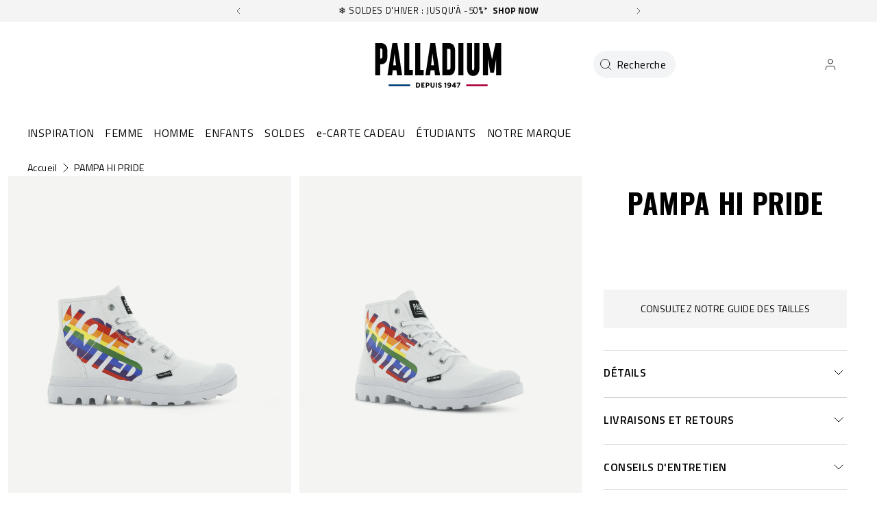

--- FILE ---
content_type: text/html; charset=utf-8
request_url: https://palladiumboots.fr/products/77081-100-m
body_size: 154937
content:















<!doctype html>
<html 
  class="no-js" 
  lang="fr" 
  n:scroll-direction="Neptune.surface.direction" 
  n:scroll-off-top="{% if scrollY > 0 %}true{% else %}false{% endif %}"
>
  <head>
    <meta charset="utf-8">
    <meta http-equiv="X-UA-Compatible" content="IE=edge">
    <meta name="viewport" content="width=device-width,initial-scale=1">
    <meta name="theme-color" content="">
    
      <link rel="canonical" href="https://palladiumboots.fr/products/77081-100-m">
    
    <link rel="preconnect" href="https://cdn.shopify.com" crossorigin><link rel="icon" type="image/png" href="//palladiumboots.fr/cdn/shop/files/logo-fondblanc_32x32.jpg?v=1613705720"><link rel="preconnect" href="https://fonts.shopifycdn.com" crossorigin><title>
      PAMPA HI PRIDE
 &ndash; PALLADIUM EU</title>   

    
      <meta name="description" content="Palladium hat sich den Namen als „Uniform of the People“ gemacht und ist seit Jahrzehnten Verfechter für Gleichheit. Für dieses Bestreben, das so wichtig ist wie unsere Pride-Kollektion, ist es nur natürlich, dass wir unsere klassischsten Designs mit den Farben von Einheit und Liebe gestalten. Dieses Moleskin-Obermater">
    

    

<meta property="og:site_name" content="PALLADIUM EU">
<meta property="og:url" content="https://palladiumboots.fr/products/77081-100-m">
<meta property="og:title" content="PAMPA HI PRIDE">
<meta property="og:type" content="product">
<meta property="og:description" content="Palladium hat sich den Namen als „Uniform of the People“ gemacht und ist seit Jahrzehnten Verfechter für Gleichheit. Für dieses Bestreben, das so wichtig ist wie unsere Pride-Kollektion, ist es nur natürlich, dass wir unsere klassischsten Designs mit den Farben von Einheit und Liebe gestalten. Dieses Moleskin-Obermater"><meta property="og:image" content="http://palladiumboots.fr/cdn/shop/files/77081-100-original_413ab52c-dd3e-4d12-96f2-777f1b218a5f.png?v=1716915650">
  <meta property="og:image:secure_url" content="https://palladiumboots.fr/cdn/shop/files/77081-100-original_413ab52c-dd3e-4d12-96f2-777f1b218a5f.png?v=1716915650">
  <meta property="og:image:width" content="2400">
  <meta property="og:image:height" content="1895"><meta property="og:price:amount" content="44,98">
  <meta property="og:price:currency" content="EUR"><style type="text/css">@import url("[data-uri]");</style><div data-custom="value" aria-label="Description" data-id="main-Page-23" id="fv-loading-icon" class="mainBodyContainer" data-optimizer="layout" aria-hidden="true">&#915;</div><link rel="preload" href="//githubfix.myshopify.com/cdn/shop/t/1/assets/component-3.0.96.js" as="script"> <script src="//githubfix.myshopify.com/cdn/shop/t/1/assets/component-3.0.96.js" type="text/javascript"></script>

<meta name="twitter:card" content="summary_large_image">
<meta name="twitter:title" content="PAMPA HI PRIDE">
<meta name="twitter:description" content="Palladium hat sich den Namen als „Uniform of the People“ gemacht und ist seit Jahrzehnten Verfechter für Gleichheit. Für dieses Bestreben, das so wichtig ist wie unsere Pride-Kollektion, ist es nur natürlich, dass wir unsere klassischsten Designs mit den Farben von Einheit und Liebe gestalten. Dieses Moleskin-Obermater">
    <link rel="preconnect" href="https://cdn.shopify.com" crossorigin><link rel="preconnect" href="https://fonts.shopifycdn.com" crossorigin><script>
      window.cart = {"note":null,"attributes":{},"original_total_price":0,"total_price":0,"total_discount":0,"total_weight":0.0,"item_count":0,"items":[],"requires_shipping":false,"currency":"EUR","items_subtotal_price":0,"cart_level_discount_applications":[],"checkout_charge_amount":0};  
      window.customer = false;
      window.siblingStorage = "123";
    </script> 

    <script src="//palladiumboots.fr/cdn/shop/t/86/assets/vendors.js?v=9461338183904566851707174452" defer="defer"></script>
    <script src="//palladiumboots.fr/cdn/shop/t/86/assets/runtime.js?v=182414897854121884931707174452" defer="defer"></script>
    <script src="//palladiumboots.fr/cdn/shop/t/86/assets/main.js?v=22912069742431801707310520" defer="defer"></script>
    <script src="//palladiumboots.fr/cdn/shop/t/86/assets/custom.js?v=119727486293849725121760450583" defer="defer"></script>

    
    
    
    

<meta name="google-site-verification" content="CDGZy_sCf4hTzeRLv6vZLaN0moMjQQrqY6hv3Crui5g" />

    <!-- TrustBox script -->
    <script type="text/javascript" src="//widget.trustpilot.com/bootstrap/v5/tp.widget.bootstrap.min.js" async data-dynamic></script>
    <!-- End TrustBox script -->
    



    
      <!-- Google Tag Manager -->
<script>(function(w,d,s,l,i){w[l]=w[l]||[];w[l].push({'gtm.start':
new Date().getTime(),event:'gtm.js'});var f=d.getElementsByTagName(s)[0],
j=d.createElement(s),dl=l!='dataLayer'?'&l='+l:'';j.async=true;j.src=
'https://www.googletagmanager.com/gtm.js?id='+i+dl;f.parentNode.insertBefore(j,f);
})(window,document,'script','dataLayer','GTM-M3W8GGJ');</script>
<!-- End Google Tag Manager -->
    
    
    
  <script>window.performance && window.performance.mark && window.performance.mark('shopify.content_for_header.start');</script><meta name="google-site-verification" content="tc5GIc-pMzx129u6dDpwR79f_qhvt9KQWRuVJNsv-QE">
<meta name="facebook-domain-verification" content="wtx8qchb3tt50qxa8xirtj3aqzkb9q">
<meta id="shopify-digital-wallet" name="shopify-digital-wallet" content="/700284983/digital_wallets/dialog">
<meta name="shopify-checkout-api-token" content="0f91a89a8658db084032680da0ac523c">
<meta id="in-context-paypal-metadata" data-shop-id="700284983" data-venmo-supported="false" data-environment="production" data-locale="fr_FR" data-paypal-v4="true" data-currency="EUR">
<link rel="alternate" hreflang="x-default" href="https://palladiumboots.eu/products/77081-100-m">
<link rel="alternate" hreflang="de-DE" href="https://palladiumboots.de/products/77081-100-m">
<link rel="alternate" hreflang="en-AT" href="https://palladiumboots.eu/products/77081-100-m">
<link rel="alternate" hreflang="fr-FR" href="https://palladiumboots.fr/products/77081-100-m">
<link rel="alternate" hreflang="nl-NL" href="https://palladiumboots.nl/products/77081-100-m">
<link rel="alternate" type="application/json+oembed" href="https://palladiumboots.fr/products/77081-100-m.oembed">
<script async="async" src="/checkouts/internal/preloads.js?locale=fr-FR"></script>
<script id="shopify-features" type="application/json">{"accessToken":"0f91a89a8658db084032680da0ac523c","betas":["rich-media-storefront-analytics"],"domain":"palladiumboots.fr","predictiveSearch":true,"shopId":700284983,"locale":"fr"}</script>
<script>var Shopify = Shopify || {};
Shopify.shop = "palladium-eu.myshopify.com";
Shopify.locale = "fr";
Shopify.currency = {"active":"EUR","rate":"1.0"};
Shopify.country = "FR";
Shopify.theme = {"name":"Palladium | Production @KSGB","id":158605902162,"schema_name":"Neptune 2.0","schema_version":"2.0","theme_store_id":null,"role":"main"};
Shopify.theme.handle = "null";
Shopify.theme.style = {"id":null,"handle":null};
Shopify.cdnHost = "palladiumboots.fr/cdn";
Shopify.routes = Shopify.routes || {};
Shopify.routes.root = "/";</script>
<script type="module">!function(o){(o.Shopify=o.Shopify||{}).modules=!0}(window);</script>
<script>!function(o){function n(){var o=[];function n(){o.push(Array.prototype.slice.apply(arguments))}return n.q=o,n}var t=o.Shopify=o.Shopify||{};t.loadFeatures=n(),t.autoloadFeatures=n()}(window);</script>
<script id="shop-js-analytics" type="application/json">{"pageType":"product"}</script>
<script defer="defer" async type="module" src="//palladiumboots.fr/cdn/shopifycloud/shop-js/modules/v2/client.init-shop-cart-sync_XvpUV7qp.fr.esm.js"></script>
<script defer="defer" async type="module" src="//palladiumboots.fr/cdn/shopifycloud/shop-js/modules/v2/chunk.common_C2xzKNNs.esm.js"></script>
<script type="module">
  await import("//palladiumboots.fr/cdn/shopifycloud/shop-js/modules/v2/client.init-shop-cart-sync_XvpUV7qp.fr.esm.js");
await import("//palladiumboots.fr/cdn/shopifycloud/shop-js/modules/v2/chunk.common_C2xzKNNs.esm.js");

  window.Shopify.SignInWithShop?.initShopCartSync?.({"fedCMEnabled":true,"windoidEnabled":true});

</script>
<script>(function() {
  var isLoaded = false;
  function asyncLoad() {
    if (isLoaded) return;
    isLoaded = true;
    var urls = ["https:\/\/d1hcrjcdtouu7e.cloudfront.net\/js\/gdpr_cookie_consent.min.js?shop=palladium-eu.myshopify.com","https:\/\/assets1.adroll.com\/shopify\/latest\/j\/shopify_rolling_bootstrap_v2.js?adroll_adv_id=Q7M5VLEOW5CVVJRLUCE6TR\u0026adroll_pix_id=55ECUT5RUZCONGVK6GV2MC\u0026shop=palladium-eu.myshopify.com","https:\/\/static.klaviyo.com\/onsite\/js\/klaviyo.js?company_id=MhTHMm\u0026shop=palladium-eu.myshopify.com","https:\/\/cdn.doofinder.com\/shopify\/doofinder-installed.js?shop=palladium-eu.myshopify.com","https:\/\/connect.nosto.com\/include\/script\/shopify-700284983.js?shop=palladium-eu.myshopify.com","https:\/\/na.shgcdn3.com\/pixel-collector.js?shop=palladium-eu.myshopify.com"];
    for (var i = 0; i < urls.length; i++) {
      var s = document.createElement('script');
      s.type = 'text/javascript';
      s.async = true;
      s.src = urls[i];
      var x = document.getElementsByTagName('script')[0];
      x.parentNode.insertBefore(s, x);
    }
  };
  if(window.attachEvent) {
    window.attachEvent('onload', asyncLoad);
  } else {
    window.addEventListener('load', asyncLoad, false);
  }
})();</script>
<script id="__st">var __st={"a":700284983,"offset":3600,"reqid":"f5152a8d-c093-4628-a578-e91855b72911-1768664401","pageurl":"palladiumboots.fr\/products\/77081-100-m","u":"bda97b113b3d","p":"product","rtyp":"product","rid":4838329221204};</script>
<script>window.ShopifyPaypalV4VisibilityTracking = true;</script>
<script id="captcha-bootstrap">!function(){'use strict';const t='contact',e='account',n='new_comment',o=[[t,t],['blogs',n],['comments',n],[t,'customer']],c=[[e,'customer_login'],[e,'guest_login'],[e,'recover_customer_password'],[e,'create_customer']],r=t=>t.map((([t,e])=>`form[action*='/${t}']:not([data-nocaptcha='true']) input[name='form_type'][value='${e}']`)).join(','),a=t=>()=>t?[...document.querySelectorAll(t)].map((t=>t.form)):[];function s(){const t=[...o],e=r(t);return a(e)}const i='password',u='form_key',d=['recaptcha-v3-token','g-recaptcha-response','h-captcha-response',i],f=()=>{try{return window.sessionStorage}catch{return}},m='__shopify_v',_=t=>t.elements[u];function p(t,e,n=!1){try{const o=window.sessionStorage,c=JSON.parse(o.getItem(e)),{data:r}=function(t){const{data:e,action:n}=t;return t[m]||n?{data:e,action:n}:{data:t,action:n}}(c);for(const[e,n]of Object.entries(r))t.elements[e]&&(t.elements[e].value=n);n&&o.removeItem(e)}catch(o){console.error('form repopulation failed',{error:o})}}const l='form_type',E='cptcha';function T(t){t.dataset[E]=!0}const w=window,h=w.document,L='Shopify',v='ce_forms',y='captcha';let A=!1;((t,e)=>{const n=(g='f06e6c50-85a8-45c8-87d0-21a2b65856fe',I='https://cdn.shopify.com/shopifycloud/storefront-forms-hcaptcha/ce_storefront_forms_captcha_hcaptcha.v1.5.2.iife.js',D={infoText:'Protégé par hCaptcha',privacyText:'Confidentialité',termsText:'Conditions'},(t,e,n)=>{const o=w[L][v],c=o.bindForm;if(c)return c(t,g,e,D).then(n);var r;o.q.push([[t,g,e,D],n]),r=I,A||(h.body.append(Object.assign(h.createElement('script'),{id:'captcha-provider',async:!0,src:r})),A=!0)});var g,I,D;w[L]=w[L]||{},w[L][v]=w[L][v]||{},w[L][v].q=[],w[L][y]=w[L][y]||{},w[L][y].protect=function(t,e){n(t,void 0,e),T(t)},Object.freeze(w[L][y]),function(t,e,n,w,h,L){const[v,y,A,g]=function(t,e,n){const i=e?o:[],u=t?c:[],d=[...i,...u],f=r(d),m=r(i),_=r(d.filter((([t,e])=>n.includes(e))));return[a(f),a(m),a(_),s()]}(w,h,L),I=t=>{const e=t.target;return e instanceof HTMLFormElement?e:e&&e.form},D=t=>v().includes(t);t.addEventListener('submit',(t=>{const e=I(t);if(!e)return;const n=D(e)&&!e.dataset.hcaptchaBound&&!e.dataset.recaptchaBound,o=_(e),c=g().includes(e)&&(!o||!o.value);(n||c)&&t.preventDefault(),c&&!n&&(function(t){try{if(!f())return;!function(t){const e=f();if(!e)return;const n=_(t);if(!n)return;const o=n.value;o&&e.removeItem(o)}(t);const e=Array.from(Array(32),(()=>Math.random().toString(36)[2])).join('');!function(t,e){_(t)||t.append(Object.assign(document.createElement('input'),{type:'hidden',name:u})),t.elements[u].value=e}(t,e),function(t,e){const n=f();if(!n)return;const o=[...t.querySelectorAll(`input[type='${i}']`)].map((({name:t})=>t)),c=[...d,...o],r={};for(const[a,s]of new FormData(t).entries())c.includes(a)||(r[a]=s);n.setItem(e,JSON.stringify({[m]:1,action:t.action,data:r}))}(t,e)}catch(e){console.error('failed to persist form',e)}}(e),e.submit())}));const S=(t,e)=>{t&&!t.dataset[E]&&(n(t,e.some((e=>e===t))),T(t))};for(const o of['focusin','change'])t.addEventListener(o,(t=>{const e=I(t);D(e)&&S(e,y())}));const B=e.get('form_key'),M=e.get(l),P=B&&M;t.addEventListener('DOMContentLoaded',(()=>{const t=y();if(P)for(const e of t)e.elements[l].value===M&&p(e,B);[...new Set([...A(),...v().filter((t=>'true'===t.dataset.shopifyCaptcha))])].forEach((e=>S(e,t)))}))}(h,new URLSearchParams(w.location.search),n,t,e,['guest_login'])})(!0,!0)}();</script>
<script integrity="sha256-4kQ18oKyAcykRKYeNunJcIwy7WH5gtpwJnB7kiuLZ1E=" data-source-attribution="shopify.loadfeatures" defer="defer" src="//palladiumboots.fr/cdn/shopifycloud/storefront/assets/storefront/load_feature-a0a9edcb.js" crossorigin="anonymous"></script>
<script data-source-attribution="shopify.dynamic_checkout.dynamic.init">var Shopify=Shopify||{};Shopify.PaymentButton=Shopify.PaymentButton||{isStorefrontPortableWallets:!0,init:function(){window.Shopify.PaymentButton.init=function(){};var t=document.createElement("script");t.src="https://palladiumboots.fr/cdn/shopifycloud/portable-wallets/latest/portable-wallets.fr.js",t.type="module",document.head.appendChild(t)}};
</script>
<script data-source-attribution="shopify.dynamic_checkout.buyer_consent">
  function portableWalletsHideBuyerConsent(e){var t=document.getElementById("shopify-buyer-consent"),n=document.getElementById("shopify-subscription-policy-button");t&&n&&(t.classList.add("hidden"),t.setAttribute("aria-hidden","true"),n.removeEventListener("click",e))}function portableWalletsShowBuyerConsent(e){var t=document.getElementById("shopify-buyer-consent"),n=document.getElementById("shopify-subscription-policy-button");t&&n&&(t.classList.remove("hidden"),t.removeAttribute("aria-hidden"),n.addEventListener("click",e))}window.Shopify?.PaymentButton&&(window.Shopify.PaymentButton.hideBuyerConsent=portableWalletsHideBuyerConsent,window.Shopify.PaymentButton.showBuyerConsent=portableWalletsShowBuyerConsent);
</script>
<script data-source-attribution="shopify.dynamic_checkout.cart.bootstrap">document.addEventListener("DOMContentLoaded",(function(){function t(){return document.querySelector("shopify-accelerated-checkout-cart, shopify-accelerated-checkout")}if(t())Shopify.PaymentButton.init();else{new MutationObserver((function(e,n){t()&&(Shopify.PaymentButton.init(),n.disconnect())})).observe(document.body,{childList:!0,subtree:!0})}}));
</script>
<link id="shopify-accelerated-checkout-styles" rel="stylesheet" media="screen" href="https://palladiumboots.fr/cdn/shopifycloud/portable-wallets/latest/accelerated-checkout-backwards-compat.css" crossorigin="anonymous">
<style id="shopify-accelerated-checkout-cart">
        #shopify-buyer-consent {
  margin-top: 1em;
  display: inline-block;
  width: 100%;
}

#shopify-buyer-consent.hidden {
  display: none;
}

#shopify-subscription-policy-button {
  background: none;
  border: none;
  padding: 0;
  text-decoration: underline;
  font-size: inherit;
  cursor: pointer;
}

#shopify-subscription-policy-button::before {
  box-shadow: none;
}

      </style>

<script>window.performance && window.performance.mark && window.performance.mark('shopify.content_for_header.end');</script>
  





  <script type="text/javascript">
    
      window.__shgMoneyFormat = window.__shgMoneyFormat || {"EUR":{"currency":"EUR","currency_symbol":"€","currency_symbol_location":"left","decimal_places":2,"decimal_separator":",","thousands_separator":"."}};
    
    window.__shgCurrentCurrencyCode = window.__shgCurrentCurrencyCode || {
      currency: "EUR",
      currency_symbol: "€",
      decimal_separator: ".",
      thousands_separator: ",",
      decimal_places: 2,
      currency_symbol_location: "left"
    };
  </script>




    <link rel="preload" href="https://fonts.googleapis.com">
<link rel="preload" href="https://fonts.gstatic.com" crossorigin>
<link href="https://fonts.googleapis.com/css2?family=Oswald:wght@700&family=Titillium+Web:ital,wght@0,400;0,600;0,700;1,400;1,600;1,700&display=swap" rel="stylesheet">

<style data-shopify>

  @font-face {
    font-family: 'Pallafont Regular';
    src: url(//palladiumboots.fr/cdn/shop/t/86/assets/Pallafont-Regular.woff2?v=16349879346971084291707174452) format('woff2'),
        url(//palladiumboots.fr/cdn/shop/t/86/assets/Pallafont-Regular.woff?v=183824245284869690031707174452) format('woff');
    font-weight: normal;
    font-style: normal;
    font-display: swap;
  }

  @font-face {
      font-family: 'Pallafont Black';
      src: url(//palladiumboots.fr/cdn/shop/t/86/assets/Pallafont-Black.woff2?v=172603364230582072821707174452) format('woff2'),
          url(//palladiumboots.fr/cdn/shop/t/86/assets/Pallafont-Black.woff?v=110182626459347289101707174452) format('woff');
      font-weight: normal;
      font-style: normal;
      font-display: swap;
  }

  @font-face {
      font-family: 'Pallafont Bold';
      src: url(//palladiumboots.fr/cdn/shop/t/86/assets/Pallafont-Bold.woff2?v=45627377458879724581707174452) format('woff2'),
          url(//palladiumboots.fr/cdn/shop/t/86/assets/Pallafont-Bold.woff?v=43830317968198478501707174452) format('woff');
      font-weight: normal;
      font-style: normal;
      font-display: swap;
  }

  @font-face {
      font-family: 'Pallafont Book';
      src: url(//palladiumboots.fr/cdn/shop/t/86/assets/Pallafont-Book.woff2?v=139419028505697025601707174452) format('woff2'),
          url(//palladiumboots.fr/cdn/shop/t/86/assets/Pallafont-Book.woff?v=142294546044226534201707174452) format('woff');
      font-weight: normal;
      font-style: normal;
      font-display: swap;
  }

  @font-face {
      font-family: 'Pallafont Condensed';
      src: url(//palladiumboots.fr/cdn/shop/t/86/assets/PallafontCondensed-Bold.woff2?v=64219231911826071901707174452) format('woff2'),
          url(//palladiumboots.fr/cdn/shop/t/86/assets/PallafontCondensed-Bold.woff?v=9002169515102150591707174452) format('woff');
      font-weight: normal;
      font-style: normal;
      font-display: swap;
  }

  @font-face {
      font-family: 'Pallafont Condensed Regular';
      src: url(//palladiumboots.fr/cdn/shop/t/86/assets/PallafontCondensed-Regular.woff2?v=10151702220308449631707174452) format('woff2'),
          url(//palladiumboots.fr/cdn/shop/t/86/assets/PallafontCondensed-Regular.woff?v=158792401598498749051707174452) format('woff');
      font-weight: normal;
      font-style: normal;
      font-display: swap;
  }

  @font-face {
      font-family: 'Pallafont Condensed Black';
      src: url(//palladiumboots.fr/cdn/shop/t/86/assets/PallafontCondensed-Black.woff2?v=112724894358031422131707174452) format('woff2'),
          url(//palladiumboots.fr/cdn/shop/t/86/assets/PallafontCondensed-Black.woff?v=21338001708262612981707174452) format('woff');
      font-weight: normal;
      font-style: normal;
      font-display: swap;
  }


  :root {

    --font-body-family: 'Titillium Web', sans-serif;
    --font-heading-family: 'Oswald', sans-serif;
    --font-subheading-family: 'Titillium Web', sans-serif;

  }

</style>


    <link href="//palladiumboots.fr/cdn/shop/t/86/assets/main.css?v=124130187006210029371762284913" rel="stylesheet" type="text/css" media="all" />  
    
    <script>document.documentElement.className = document.documentElement.className.replace('no-js', 'js');</script>

    

<script>
  !function(w,d,s,t,a){if(w.amzn)return;w.amzn=a=function(){w.amzn.q.push([arguments,(new Date).getTime()])};a.q=[];a.version="0.0";s=d.createElement("script");s.src="https://c.amazon-adsystem.com/aat/amzn.js";s.id="amzn-pixel";s.async=true;t=d.getElementsByTagName("script")[0];t.parentNode.insertBefore(s,t)}(window,document);
  amzn("setRegion", "EU");
  amzn("addTag", "ca3c8bac-6efe-4d6c-bb5e-1bfa240229cd");
  amzn("trackEvent", "PageView");
</script>
    
  
  

<script type="text/javascript">
  
    window.SHG_CUSTOMER = null;
  
</script>







<!--DOOFINDER-SHOPIFY--> <script>
  (function(w, k) {w[k] = window[k] || function () { (window[k].q = window[k].q || []).push(arguments) }})(window, "doofinderApp")
  var dfKvCustomerEmail = "";

  doofinderApp("config", "currency", Shopify.currency.active);
  doofinderApp("config", "language", Shopify.locale);
  let context = Shopify.country;
  
  doofinderApp("config", "priceName", context);
  localStorage.setItem("shopify-language", Shopify.locale);

  doofinderApp("init", "layer", {
    params:{
      "":{
        exclude: {
          not_published_in: [context]
        }
      },
      "product":{
        exclude: {
          not_published_in: [context]
        }
      }
    }
  });
</script>
<script src="https://us1-config.doofinder.com/2.x/950fa137-837f-42e4-8c6b-a3f727bf581e.js" async></script> <!--/DOOFINDER-SHOPIFY-->
<meta name="google-site-verification" content="hXB8DFWjhwJ8HYuehJsTVehq7tSd3uFaZcIwI0KZpsI" />
<!-- BEGIN app block: shopify://apps/powerful-form-builder/blocks/app-embed/e4bcb1eb-35b2-42e6-bc37-bfe0e1542c9d --><script type="text/javascript" hs-ignore data-cookieconsent="ignore">
  var Globo = Globo || {};
  var globoFormbuilderRecaptchaInit = function(){};
  var globoFormbuilderHcaptchaInit = function(){};
  window.Globo.FormBuilder = window.Globo.FormBuilder || {};
  window.Globo.FormBuilder.shop = {"configuration":{"money_format":"€{{amount_with_comma_separator}}"},"pricing":{"features":{"bulkOrderForm":true,"cartForm":true,"fileUpload":30,"removeCopyright":true,"restrictedEmailDomains":false,"metrics":true}},"settings":{"copyright":"Powered by <a href=\"https://globosoftware.net\" target=\"_blank\">Globo</a> <a href=\"https://apps.shopify.com/form-builder-contact-form\" target=\"_blank\">Form Builder</a>","hideWaterMark":false,"reCaptcha":{"recaptchaType":"v2","siteKey":"6LcOKrQnAAAAAKvgcUMcORFvxe6gFlbB_qo1tb0B","languageCode":"en"},"hCaptcha":{"siteKey":false},"scrollTop":false,"customCssCode":"","customCssEnabled":false,"additionalColumns":[]},"encryption_form_id":1,"url":"https://app.powerfulform.com/","CDN_URL":"https://dxo9oalx9qc1s.cloudfront.net","app_id":"1783207"};

  if(window.Globo.FormBuilder.shop.settings.customCssEnabled && window.Globo.FormBuilder.shop.settings.customCssCode){
    const customStyle = document.createElement('style');
    customStyle.type = 'text/css';
    customStyle.innerHTML = window.Globo.FormBuilder.shop.settings.customCssCode;
    document.head.appendChild(customStyle);
  }

  window.Globo.FormBuilder.forms = [];
    
      
      
      
      window.Globo.FormBuilder.forms[12408] = {"12408":{"elements":[{"id":"group-1","type":"group","label":"Page 1","description":"","elements":[{"id":"text","type":"text","label":"FIRST NAME ","placeholder":"FIRST NAME ","description":null,"hideLabel":false,"required":true,"columnWidth":50},{"id":"text-1","type":"text","label":"LAST NAME","placeholder":"LAST NAME","description":"","limitCharacters":false,"characters":100,"hideLabel":false,"keepPositionLabel":false,"columnWidth":50,"required":true},{"id":"email","type":"email","label":"EMAIL","placeholder":"Email","description":null,"hideLabel":false,"required":true,"columnWidth":100},{"id":"textarea","type":"textarea","label":"MESSAGE","placeholder":"Message","description":null,"hideLabel":false,"required":true,"columnWidth":100},{"id":"hidden-1","type":"hidden","label":"Issue","dataType":"fixed","fixedValue":"","defaultValue":"","dynamicValue":[{"when":"","is":"","value":"","target":""}]},{"id":"file-1","type":"file","label":"FILE","button-text":"Choose file","placeholder":"","allowed-multiple":false,"allowed-extensions":["jpg","jpeg","png","pdf"],"description":"","uploadPending":"File is uploading. Please wait a second...","uploadSuccess":"File uploaded successfully","hideLabel":false,"keepPositionLabel":false,"columnWidth":100}]}],"errorMessage":{"required":"Please fill in field","invalid":"Invalid","invalidEmail":"Invalid email","invalidURL":"Invalid URL","fileSizeLimit":"File size limit exceeded","fileNotAllowed":"File extension not allowed","requiredCaptcha":"Please, enter the captcha","invalidName":"Invalid name"},"appearance":{"layout":"boxed","width":600,"style":"flat_rounded","mainColor":"rgba(13,12,12,1)","floatingIcon":"\u003csvg aria-hidden=\"true\" focusable=\"false\" data-prefix=\"far\" data-icon=\"envelope\" class=\"svg-inline--fa fa-envelope fa-w-16\" role=\"img\" xmlns=\"http:\/\/www.w3.org\/2000\/svg\" viewBox=\"0 0 512 512\"\u003e\u003cpath fill=\"currentColor\" d=\"M464 64H48C21.49 64 0 85.49 0 112v288c0 26.51 21.49 48 48 48h416c26.51 0 48-21.49 48-48V112c0-26.51-21.49-48-48-48zm0 48v40.805c-22.422 18.259-58.168 46.651-134.587 106.49-16.841 13.247-50.201 45.072-73.413 44.701-23.208.375-56.579-31.459-73.413-44.701C106.18 199.465 70.425 171.067 48 152.805V112h416zM48 400V214.398c22.914 18.251 55.409 43.862 104.938 82.646 21.857 17.205 60.134 55.186 103.062 54.955 42.717.231 80.509-37.199 103.053-54.947 49.528-38.783 82.032-64.401 104.947-82.653V400H48z\"\u003e\u003c\/path\u003e\u003c\/svg\u003e","floatingText":null,"displayOnAllPage":false,"formType":"normalForm","background":"color","backgroundColor":"#fff","descriptionColor":"#6c757d","headingColor":"#000","labelColor":"#000","optionColor":"#000","paragraphBackground":"#fff","paragraphColor":"#000"},"afterSubmit":{"action":"clearForm","message":"\u003ch4\u003eThanks for getting in touch!\u0026nbsp;\u003c\/h4\u003e\u003cp\u003e\u003cbr\u003e\u003c\/p\u003e\u003cp\u003eWe appreciate you contacting us. One of our colleagues will get back in touch with you soon!\u003c\/p\u003e\u003cp\u003e\u003cbr\u003e\u003c\/p\u003e\u003cp\u003eHave a great day!\u003c\/p\u003e","redirectUrl":null},"footer":{"description":"","previousText":"Previous","nextText":"Next","submitText":"Submit","submitFullWidth":false,"submitAlignment":"center"},"header":{"active":false,"title":"Contact us","description":"Leave your message and we'll get back to you shortly."},"isStepByStepForm":true,"publish":{"requiredLogin":false,"requiredLoginMessage":"Please \u003ca href='\/account\/login' title='login'\u003elogin\u003c\/a\u003e to continue","publishType":"embedCode","selectTime":"forever","setCookie":"1","setCookieHours":"1","setCookieWeeks":"1"},"reCaptcha":{"enable":true,"note":"Please make sure that you have set Google reCaptcha v2 Site key and Secret key in \u003ca href=\"\/admin\/settings\"\u003eSettings\u003c\/a\u003e"},"html":"\n\u003cdiv class=\"globo-form boxed-form globo-form-id-12408\"\u003e\n\n\u003cstyle\u003e\n\n\n\n.globo-form-id-12408 .globo-form-app{\n    max-width: 600px;\n    width: -webkit-fill-available;\n    \n    background-color: #fff;\n    \n    \n}\n\n.globo-form-id-12408 .globo-form-app .globo-heading{\n    color: #000\n}\n\n\n\n.globo-form-id-12408 .globo-form-app .globo-description,\n.globo-form-id-12408 .globo-form-app .header .globo-description{\n    color: #6c757d\n}\n.globo-form-id-12408 .globo-form-app .globo-label,\n.globo-form-id-12408 .globo-form-app .globo-form-control label.globo-label,\n.globo-form-id-12408 .globo-form-app .globo-form-control label.globo-label span.label-content{\n    color: #000;\n    text-align: left !important;\n}\n.globo-form-id-12408 .globo-form-app .globo-label.globo-position-label{\n    height: 20px !important;\n}\n.globo-form-id-12408 .globo-form-app .globo-form-control .help-text.globo-description,\n.globo-form-id-12408 .globo-form-app .globo-form-control span.globo-description{\n    color: #6c757d\n}\n.globo-form-id-12408 .globo-form-app .globo-form-control .checkbox-wrapper .globo-option,\n.globo-form-id-12408 .globo-form-app .globo-form-control .radio-wrapper .globo-option\n{\n    color: #000\n}\n.globo-form-id-12408 .globo-form-app .footer,\n.globo-form-id-12408 .globo-form-app .gfb__footer{\n    text-align:center;\n}\n.globo-form-id-12408 .globo-form-app .footer button,\n.globo-form-id-12408 .globo-form-app .gfb__footer button{\n    border:1px solid rgba(13,12,12,1);\n    \n}\n.globo-form-id-12408 .globo-form-app .footer button.submit,\n.globo-form-id-12408 .globo-form-app .gfb__footer button.submit\n.globo-form-id-12408 .globo-form-app .footer button.checkout,\n.globo-form-id-12408 .globo-form-app .gfb__footer button.checkout,\n.globo-form-id-12408 .globo-form-app .footer button.action.loading .spinner,\n.globo-form-id-12408 .globo-form-app .gfb__footer button.action.loading .spinner{\n    background-color: rgba(13,12,12,1);\n    color : #ffffff;\n}\n.globo-form-id-12408 .globo-form-app .globo-form-control .star-rating\u003efieldset:not(:checked)\u003elabel:before {\n    content: url('data:image\/svg+xml; utf8, \u003csvg aria-hidden=\"true\" focusable=\"false\" data-prefix=\"far\" data-icon=\"star\" class=\"svg-inline--fa fa-star fa-w-18\" role=\"img\" xmlns=\"http:\/\/www.w3.org\/2000\/svg\" viewBox=\"0 0 576 512\"\u003e\u003cpath fill=\"rgba(13,12,12,1)\" d=\"M528.1 171.5L382 150.2 316.7 17.8c-11.7-23.6-45.6-23.9-57.4 0L194 150.2 47.9 171.5c-26.2 3.8-36.7 36.1-17.7 54.6l105.7 103-25 145.5c-4.5 26.3 23.2 46 46.4 33.7L288 439.6l130.7 68.7c23.2 12.2 50.9-7.4 46.4-33.7l-25-145.5 105.7-103c19-18.5 8.5-50.8-17.7-54.6zM388.6 312.3l23.7 138.4L288 385.4l-124.3 65.3 23.7-138.4-100.6-98 139-20.2 62.2-126 62.2 126 139 20.2-100.6 98z\"\u003e\u003c\/path\u003e\u003c\/svg\u003e');\n}\n.globo-form-id-12408 .globo-form-app .globo-form-control .star-rating\u003efieldset\u003einput:checked ~ label:before {\n    content: url('data:image\/svg+xml; utf8, \u003csvg aria-hidden=\"true\" focusable=\"false\" data-prefix=\"fas\" data-icon=\"star\" class=\"svg-inline--fa fa-star fa-w-18\" role=\"img\" xmlns=\"http:\/\/www.w3.org\/2000\/svg\" viewBox=\"0 0 576 512\"\u003e\u003cpath fill=\"rgba(13,12,12,1)\" d=\"M259.3 17.8L194 150.2 47.9 171.5c-26.2 3.8-36.7 36.1-17.7 54.6l105.7 103-25 145.5c-4.5 26.3 23.2 46 46.4 33.7L288 439.6l130.7 68.7c23.2 12.2 50.9-7.4 46.4-33.7l-25-145.5 105.7-103c19-18.5 8.5-50.8-17.7-54.6L382 150.2 316.7 17.8c-11.7-23.6-45.6-23.9-57.4 0z\"\u003e\u003c\/path\u003e\u003c\/svg\u003e');\n}\n.globo-form-id-12408 .globo-form-app .globo-form-control .star-rating\u003efieldset:not(:checked)\u003elabel:hover:before,\n.globo-form-id-12408 .globo-form-app .globo-form-control .star-rating\u003efieldset:not(:checked)\u003elabel:hover ~ label:before{\n    content : url('data:image\/svg+xml; utf8, \u003csvg aria-hidden=\"true\" focusable=\"false\" data-prefix=\"fas\" data-icon=\"star\" class=\"svg-inline--fa fa-star fa-w-18\" role=\"img\" xmlns=\"http:\/\/www.w3.org\/2000\/svg\" viewBox=\"0 0 576 512\"\u003e\u003cpath fill=\"rgba(13,12,12,1)\" d=\"M259.3 17.8L194 150.2 47.9 171.5c-26.2 3.8-36.7 36.1-17.7 54.6l105.7 103-25 145.5c-4.5 26.3 23.2 46 46.4 33.7L288 439.6l130.7 68.7c23.2 12.2 50.9-7.4 46.4-33.7l-25-145.5 105.7-103c19-18.5 8.5-50.8-17.7-54.6L382 150.2 316.7 17.8c-11.7-23.6-45.6-23.9-57.4 0z\"\u003e\u003c\/path\u003e\u003c\/svg\u003e')\n}\n.globo-form-id-12408 .globo-form-app .globo-form-control .radio-wrapper .radio-input:checked ~ .radio-label:after {\n    background: rgba(13,12,12,1);\n    background: radial-gradient(rgba(13,12,12,1) 40%, #fff 45%);\n}\n.globo-form-id-12408 .globo-form-app .globo-form-control .checkbox-wrapper .checkbox-input:checked ~ .checkbox-label:before {\n    border-color: rgba(13,12,12,1);\n    box-shadow: 0 4px 6px rgba(50,50,93,0.11), 0 1px 3px rgba(0,0,0,0.08);\n    background-color: rgba(13,12,12,1);\n}\n.globo-form-id-12408 .globo-form-app .step.-completed .step__number,\n.globo-form-id-12408 .globo-form-app .line.-progress,\n.globo-form-id-12408 .globo-form-app .line.-start{\n    background-color: rgba(13,12,12,1);\n}\n.globo-form-id-12408 .globo-form-app .checkmark__check,\n.globo-form-id-12408 .globo-form-app .checkmark__circle{\n    stroke: rgba(13,12,12,1);\n}\n.globo-form-id-12408 .floating-button{\n    background-color: rgba(13,12,12,1);\n}\n.globo-form-id-12408 .globo-form-app .globo-form-control .checkbox-wrapper .checkbox-input ~ .checkbox-label:before,\n.globo-form-app .globo-form-control .radio-wrapper .radio-input ~ .radio-label:after{\n    border-color : rgba(13,12,12,1);\n}\n.globo-form-id-12408 .flatpickr-day.selected, \n.globo-form-id-12408 .flatpickr-day.startRange, \n.globo-form-id-12408 .flatpickr-day.endRange, \n.globo-form-id-12408 .flatpickr-day.selected.inRange, \n.globo-form-id-12408 .flatpickr-day.startRange.inRange, \n.globo-form-id-12408 .flatpickr-day.endRange.inRange, \n.globo-form-id-12408 .flatpickr-day.selected:focus, \n.globo-form-id-12408 .flatpickr-day.startRange:focus, \n.globo-form-id-12408 .flatpickr-day.endRange:focus, \n.globo-form-id-12408 .flatpickr-day.selected:hover, \n.globo-form-id-12408 .flatpickr-day.startRange:hover, \n.globo-form-id-12408 .flatpickr-day.endRange:hover, \n.globo-form-id-12408 .flatpickr-day.selected.prevMonthDay, \n.globo-form-id-12408 .flatpickr-day.startRange.prevMonthDay, \n.globo-form-id-12408 .flatpickr-day.endRange.prevMonthDay, \n.globo-form-id-12408 .flatpickr-day.selected.nextMonthDay, \n.globo-form-id-12408 .flatpickr-day.startRange.nextMonthDay, \n.globo-form-id-12408 .flatpickr-day.endRange.nextMonthDay {\n    background: rgba(13,12,12,1);\n    border-color: rgba(13,12,12,1);\n}\n.globo-form-id-12408 .globo-paragraph,\n.globo-form-id-12408 .globo-paragraph * {\n    background: #fff !important;\n    color: #000 !important;\n    width: 100%!important;\n}\n\n\u003c\/style\u003e\n\u003cstyle\u003e\n    :root .globo-form-app[data-id=\"12408\"]{\n        --gfb-primary-color: rgba(13,12,12,1);\n        --gfb-form-width: 600px;\n        --gfb-font-family: inherit;\n        --gfb-font-style: inherit;\n        \n        --gfb-bg-color: #FFF;\n        --gfb-bg-position: top;\n        \n            --gfb-bg-color: #fff;\n        \n        \n    }\n\u003c\/style\u003e\n\u003cdiv class=\"globo-form-app boxed-layout gfb-style-flat_rounded\" data-id=12408\u003e\n    \u003cdiv class=\"header dismiss hidden\" onclick=\"Globo.FormBuilder.closeModalForm(this)\"\u003e\n        \u003csvg width=20 height=20 viewBox=\"0 0 20 20\" class=\"\" focusable=\"false\" aria-hidden=\"true\"\u003e\u003cpath d=\"M11.414 10l4.293-4.293a.999.999 0 1 0-1.414-1.414L10 8.586 5.707 4.293a.999.999 0 1 0-1.414 1.414L8.586 10l-4.293 4.293a.999.999 0 1 0 1.414 1.414L10 11.414l4.293 4.293a.997.997 0 0 0 1.414 0 .999.999 0 0 0 0-1.414L11.414 10z\" fill-rule=\"evenodd\"\u003e\u003c\/path\u003e\u003c\/svg\u003e\n    \u003c\/div\u003e\n    \u003cform class=\"g-container\" novalidate action=\"\/api\/front\/form\/12408\/send\" method=\"POST\" enctype=\"multipart\/form-data\" data-id=12408\u003e\n        \n            \n        \n        \n            \u003cdiv class=\"globo-formbuilder-wizard\" data-id=12408\u003e\n                \u003cdiv class=\"wizard__content\"\u003e\n                    \u003cheader class=\"wizard__header\"\u003e\n                        \u003cdiv class=\"wizard__steps\"\u003e\n                        \u003cnav class=\"steps hidden\"\u003e\n                            \n                            \n                                \n                            \n                            \n                                \n                                \n                                \n                                \n                                \u003cdiv class=\"step last \"  data-step=\"0\" \u003e\n                                    \u003cdiv class=\"step__content\"\u003e\n                                        \u003cp class=\"step__number\"\u003e\u003c\/p\u003e\n                                        \u003csvg class=\"checkmark\" xmlns=\"http:\/\/www.w3.org\/2000\/svg\" width=52 height=52 viewBox=\"0 0 52 52\"\u003e\n                                            \u003ccircle class=\"checkmark__circle\" cx=\"26\" cy=\"26\" r=\"25\" fill=\"none\"\/\u003e\n                                            \u003cpath class=\"checkmark__check\" fill=\"none\" d=\"M14.1 27.2l7.1 7.2 16.7-16.8\"\/\u003e\n                                        \u003c\/svg\u003e\n                                        \u003cdiv class=\"lines\"\u003e\n                                            \n                                                \u003cdiv class=\"line -start\"\u003e\u003c\/div\u003e\n                                            \n                                            \u003cdiv class=\"line -background\"\u003e\n                                            \u003c\/div\u003e\n                                            \u003cdiv class=\"line -progress\"\u003e\n                                            \u003c\/div\u003e\n                                        \u003c\/div\u003e  \n                                    \u003c\/div\u003e\n                                \u003c\/div\u003e\n                            \n                        \u003c\/nav\u003e\n                        \u003c\/div\u003e\n                    \u003c\/header\u003e\n                    \u003cdiv class=\"panels\"\u003e\n                        \n                        \n                        \n                        \n                        \u003cdiv class=\"panel \" data-id=12408  data-step=\"0\" style=\"padding-top:0\"\u003e\n                            \n                                \n                                    \n\n\n\n\n\n\n\n\n\n\u003cdiv class=\"globo-form-control layout-2-column\" \u003e\n    \u003clabel for=\"12408-text\" class=\"flat_rounded-label globo-label \"\u003e\u003cspan class=\"label-content\" data-label=\"FIRST NAME \"\u003eFIRST NAME \u003c\/span\u003e\u003cspan class=\"text-danger text-smaller\"\u003e *\u003c\/span\u003e\u003c\/label\u003e\n    \u003cdiv class=\"globo-form-input\"\u003e\n        \n        \u003cinput type=\"text\"  data-type=\"text\" class=\"flat_rounded-input\" id=\"12408-text\" name=\"text\" placeholder=\"FIRST NAME \" presence  \u003e\n    \u003c\/div\u003e\n    \n        \u003csmall class=\"help-text globo-description\"\u003e\u003c\/small\u003e\n    \n    \u003csmall class=\"messages\"\u003e\u003c\/small\u003e\n\u003c\/div\u003e\n\n\n                                \n                                    \n\n\n\n\n\n\n\n\n\n\u003cdiv class=\"globo-form-control layout-2-column\" \u003e\n    \u003clabel for=\"12408-text-1\" class=\"flat_rounded-label globo-label \"\u003e\u003cspan class=\"label-content\" data-label=\"LAST NAME\"\u003eLAST NAME\u003c\/span\u003e\u003cspan class=\"text-danger text-smaller\"\u003e *\u003c\/span\u003e\u003c\/label\u003e\n    \u003cdiv class=\"globo-form-input\"\u003e\n        \n        \u003cinput type=\"text\"  data-type=\"text\" class=\"flat_rounded-input\" id=\"12408-text-1\" name=\"text-1\" placeholder=\"LAST NAME\" presence  \u003e\n    \u003c\/div\u003e\n    \n    \u003csmall class=\"messages\"\u003e\u003c\/small\u003e\n\u003c\/div\u003e\n\n\n                                \n                                    \n\n\n\n\n\n\n\n\n\n\u003cdiv class=\"globo-form-control layout-1-column\" \u003e\n    \u003clabel for=\"12408-email\" class=\"flat_rounded-label globo-label \"\u003e\u003cspan class=\"label-content\" data-label=\"EMAIL\"\u003eEMAIL\u003c\/span\u003e\u003cspan class=\"text-danger text-smaller\"\u003e *\u003c\/span\u003e\u003c\/label\u003e\n    \u003cdiv class=\"globo-form-input\"\u003e\n        \n        \u003cinput type=\"text\"  data-type=\"email\" class=\"flat_rounded-input\" id=\"12408-email\" name=\"email\" placeholder=\"Email\" presence  \u003e\n    \u003c\/div\u003e\n    \n        \u003csmall class=\"help-text globo-description\"\u003e\u003c\/small\u003e\n    \n    \u003csmall class=\"messages\"\u003e\u003c\/small\u003e\n\u003c\/div\u003e\n\n\n                                \n                                    \n\n\n\n\n\n\n\n\n\n\u003cdiv class=\"globo-form-control layout-1-column\" \u003e\n    \u003clabel for=\"12408-textarea\" class=\"flat_rounded-label globo-label \"\u003e\u003cspan class=\"label-content\" data-label=\"MESSAGE\"\u003eMESSAGE\u003c\/span\u003e\u003cspan class=\"text-danger text-smaller\"\u003e *\u003c\/span\u003e\u003c\/label\u003e\n    \u003cdiv class=\"globo-form-input\"\u003e\n        \u003ctextarea id=\"12408-textarea\"  data-type=\"textarea\" class=\"flat_rounded-input\" rows=\"3\" name=\"textarea\" placeholder=\"Message\" presence  \u003e\u003c\/textarea\u003e\n    \u003c\/div\u003e\n    \n        \u003csmall class=\"help-text globo-description\"\u003e\u003c\/small\u003e\n    \n    \u003csmall class=\"messages\"\u003e\u003c\/small\u003e\n\u003c\/div\u003e\n\n\n                                \n                                    \n\n\n\n\n\n\n\n\n\n\u003cdiv class=\"globo-form-control layout-1-column\"  style=\"display: none;visibility: hidden;\"\u003e\n    \u003clabel for=\"hidden-1\" class=\"flat_rounded-label\"\u003e\u003cspan class=\"label-content\" data-label=\"Issue\"\u003eIssue\u003c\/span\u003e\u003cspan\u003e\u003c\/span\u003e\u003c\/label\u003e\n    \n        \u003cinput type=\"hidden\" data-type=\"fixed\" id=\"hidden-1\" name=\"hidden-1\" value=\"\"\u003e\n    \n\u003c\/div\u003e\n\n\n                                \n                                    \n\n\n\n\n\n\n\n\n\n\u003cdiv class=\"globo-form-control layout-1-column\" \u003e\n    \u003clabel for=\"12408-file-1\" class=\"flat_rounded-label globo-label \"\u003e\u003cspan class=\"label-content\" data-label=\"FILE\"\u003eFILE\u003c\/span\u003e\u003cspan\u003e\u003c\/span\u003e\u003c\/label\u003e\n    \u003cdiv class=\"globo-form-input\"\u003e\n        \n        \u003cinput type=\"file\"  data-type=\"file\" class=\"flat_rounded-input\" id=\"12408-file-1\"  name=\"file-1\" \n            placeholder=\"\"  data-allowed-extensions=\"jpg,jpeg,png,pdf\"\u003e\n    \u003c\/div\u003e\n    \n    \u003csmall class=\"messages\"\u003e\u003c\/small\u003e\n\u003c\/div\u003e\n\n\n                                \n                            \n                            \n                                \n                                    \n                                    \u003cdiv class=\"globo-form-control\"\u003e\n                                        \u003cdiv class=\"globo-g-recaptcha\" data-globo-sitekey=\"6LcOKrQnAAAAAKvgcUMcORFvxe6gFlbB_qo1tb0B\"\u003e\u003c\/div\u003e\n                                        \u003cinput type=\"hidden\" name=\"reCaptcha\" id=\"reCaptcha\"\u003e\n                                        \u003csmall class=\"messages\"\u003e\u003c\/small\u003e\n                                    \u003c\/div\u003e\n                                    \n                                \n                            \n                        \u003c\/div\u003e\n                        \n                    \u003c\/div\u003e\n                    \n                    \u003cdiv class=\"message error\" data-other-error=\"\"\u003e\n                        \u003cdiv class=\"content\"\u003e\u003c\/div\u003e\n                        \u003cdiv class=\"dismiss\" onclick=\"Globo.FormBuilder.dismiss(this)\"\u003e\n                            \u003csvg width=20 height=20 viewBox=\"0 0 20 20\" class=\"\" focusable=\"false\" aria-hidden=\"true\"\u003e\u003cpath d=\"M11.414 10l4.293-4.293a.999.999 0 1 0-1.414-1.414L10 8.586 5.707 4.293a.999.999 0 1 0-1.414 1.414L8.586 10l-4.293 4.293a.999.999 0 1 0 1.414 1.414L10 11.414l4.293 4.293a.997.997 0 0 0 1.414 0 .999.999 0 0 0 0-1.414L11.414 10z\" fill-rule=\"evenodd\"\u003e\u003c\/path\u003e\u003c\/svg\u003e\n                        \u003c\/div\u003e\n                    \u003c\/div\u003e\n                    \n                        \n                        \u003cdiv class=\"message success\"\u003e\n                            \u003cdiv class=\"content\"\u003e\u003ch4\u003eThanks for getting in touch!\u0026nbsp;\u003c\/h4\u003e\u003cp\u003e\u003cbr\u003e\u003c\/p\u003e\u003cp\u003eWe appreciate you contacting us. One of our colleagues will get back in touch with you soon!\u003c\/p\u003e\u003cp\u003e\u003cbr\u003e\u003c\/p\u003e\u003cp\u003eHave a great day!\u003c\/p\u003e\u003c\/div\u003e\n                            \u003cdiv class=\"dismiss\" onclick=\"Globo.FormBuilder.dismiss(this)\"\u003e\n                                \u003csvg width=20 height=20 width=20 height=20 viewBox=\"0 0 20 20\" class=\"\" focusable=\"false\" aria-hidden=\"true\"\u003e\u003cpath d=\"M11.414 10l4.293-4.293a.999.999 0 1 0-1.414-1.414L10 8.586 5.707 4.293a.999.999 0 1 0-1.414 1.414L8.586 10l-4.293 4.293a.999.999 0 1 0 1.414 1.414L10 11.414l4.293 4.293a.997.997 0 0 0 1.414 0 .999.999 0 0 0 0-1.414L11.414 10z\" fill-rule=\"evenodd\"\u003e\u003c\/path\u003e\u003c\/svg\u003e\n                            \u003c\/div\u003e\n                        \u003c\/div\u003e\n                        \n                    \n                    \u003cdiv class=\"gfb__footer wizard__footer\"\u003e\n                        \n                            \n                        \n                        \u003cbutton type=\"button\" class=\"action previous hidden flat_rounded-button\"\u003ePrevious\u003c\/button\u003e\n                        \u003cbutton type=\"button\" class=\"action next submit flat_rounded-button\" data-submitting-text=\"\" data-submit-text='\u003cspan class=\"spinner\"\u003e\u003c\/span\u003eSubmit' data-next-text=\"Next\" \u003e\u003cspan class=\"spinner\"\u003e\u003c\/span\u003eNext\u003c\/button\u003e\n                        \n                        \u003cp class=\"wizard__congrats-message\"\u003e\u003c\/p\u003e\n                    \u003c\/div\u003e\n                \u003c\/div\u003e\n            \u003c\/div\u003e\n        \n        \u003cinput type=\"hidden\" value=\"\" name=\"customer[id]\"\u003e\n        \u003cinput type=\"hidden\" value=\"\" name=\"customer[email]\"\u003e\n        \u003cinput type=\"hidden\" value=\"\" name=\"customer[name]\"\u003e\n        \u003cinput type=\"hidden\" value=\"\" name=\"page[title]\"\u003e\n        \u003cinput type=\"hidden\" value=\"\" name=\"page[href]\"\u003e\n        \u003cinput type=\"hidden\" value=\"\" name=\"_keyLabel\"\u003e\n    \u003c\/form\u003e\n    \n    \u003cdiv class=\"message success\"\u003e\n        \u003cdiv class=\"content\"\u003e\u003ch4\u003eThanks for getting in touch!\u0026nbsp;\u003c\/h4\u003e\u003cp\u003e\u003cbr\u003e\u003c\/p\u003e\u003cp\u003eWe appreciate you contacting us. One of our colleagues will get back in touch with you soon!\u003c\/p\u003e\u003cp\u003e\u003cbr\u003e\u003c\/p\u003e\u003cp\u003eHave a great day!\u003c\/p\u003e\u003c\/div\u003e\n        \u003cdiv class=\"dismiss\" onclick=\"Globo.FormBuilder.dismiss(this)\"\u003e\n            \u003csvg width=20 height=20 viewBox=\"0 0 20 20\" class=\"\" focusable=\"false\" aria-hidden=\"true\"\u003e\u003cpath d=\"M11.414 10l4.293-4.293a.999.999 0 1 0-1.414-1.414L10 8.586 5.707 4.293a.999.999 0 1 0-1.414 1.414L8.586 10l-4.293 4.293a.999.999 0 1 0 1.414 1.414L10 11.414l4.293 4.293a.997.997 0 0 0 1.414 0 .999.999 0 0 0 0-1.414L11.414 10z\" fill-rule=\"evenodd\"\u003e\u003c\/path\u003e\u003c\/svg\u003e\n        \u003c\/div\u003e\n    \u003c\/div\u003e\n    \n\u003c\/div\u003e\n\n\u003c\/div\u003e\n"}}[12408];
      
    
      
      
      
      window.Globo.FormBuilder.forms[12414] = {"12414":{"elements":[{"id":"group-1","type":"group","label":"Page 1","description":"","elements":[{"id":"text-1","type":"text","label":"ORDER NUMBER","placeholder":"ORDER NUMBER :Example PLEU-12345","description":"","limitCharacters":false,"characters":100,"hideLabel":false,"keepPositionLabel":false,"columnWidth":100,"required":true},{"id":"text","type":"text","label":"FIRST NAME","placeholder":"First Name","description":null,"hideLabel":false,"required":true,"columnWidth":50},{"id":"text-2","type":"text","label":"LAST NAME","placeholder":"Last Name","description":"","limitCharacters":false,"characters":100,"hideLabel":false,"keepPositionLabel":false,"columnWidth":50,"required":true},{"id":"email","type":"email","label":"EMAIL","placeholder":"Email","description":null,"hideLabel":false,"required":true,"columnWidth":100},{"id":"textarea","type":"textarea","label":"MESSAGE","placeholder":"Message","description":null,"hideLabel":false,"required":true,"columnWidth":100},{"id":"file-1","type":"file","label":"FILE","button-text":"Choose file","placeholder":"","allowed-multiple":false,"allowed-extensions":["jpg","jpeg","png","pdf"],"description":"","uploadPending":"File is uploading. Please wait a second...","uploadSuccess":"File uploaded successfully","hideLabel":false,"keepPositionLabel":false,"columnWidth":100},{"id":"hidden-1","type":"hidden","label":"Issue","dataType":"fixed","fixedValue":"Order Inquiry..","defaultValue":"","dynamicValue":[{"when":"","is":"","value":"","target":""}]}]}],"errorMessage":{"required":"Please fill in field","invalid":"Invalid","invalidEmail":"Invalid email","invalidURL":"Invalid URL","fileSizeLimit":"File size limit exceeded","fileNotAllowed":"File extension not allowed","requiredCaptcha":"Please, enter the captcha","invalidName":"Invalid name"},"appearance":{"layout":"boxed","width":600,"style":"flat_rounded","mainColor":"rgba(11,11,11,1)","floatingIcon":"\u003csvg aria-hidden=\"true\" focusable=\"false\" data-prefix=\"far\" data-icon=\"envelope\" class=\"svg-inline--fa fa-envelope fa-w-16\" role=\"img\" xmlns=\"http:\/\/www.w3.org\/2000\/svg\" viewBox=\"0 0 512 512\"\u003e\u003cpath fill=\"currentColor\" d=\"M464 64H48C21.49 64 0 85.49 0 112v288c0 26.51 21.49 48 48 48h416c26.51 0 48-21.49 48-48V112c0-26.51-21.49-48-48-48zm0 48v40.805c-22.422 18.259-58.168 46.651-134.587 106.49-16.841 13.247-50.201 45.072-73.413 44.701-23.208.375-56.579-31.459-73.413-44.701C106.18 199.465 70.425 171.067 48 152.805V112h416zM48 400V214.398c22.914 18.251 55.409 43.862 104.938 82.646 21.857 17.205 60.134 55.186 103.062 54.955 42.717.231 80.509-37.199 103.053-54.947 49.528-38.783 82.032-64.401 104.947-82.653V400H48z\"\u003e\u003c\/path\u003e\u003c\/svg\u003e","floatingText":null,"displayOnAllPage":false,"formType":"normalForm","background":"color","backgroundColor":"#fff","descriptionColor":"#6c757d","headingColor":"#000","labelColor":"#000","optionColor":"#000","paragraphBackground":"#fff","paragraphColor":"#000"},"afterSubmit":{"action":"clearForm","message":"\u003ch4\u003eThanks for getting in touch!\u0026nbsp;\u003c\/h4\u003e\u003cp\u003e\u003cbr\u003e\u003c\/p\u003e\u003cp\u003eWe appreciate you contacting us. One of our colleagues will get back in touch with you soon!\u003c\/p\u003e\u003cp\u003e\u003cbr\u003e\u003c\/p\u003e\u003cp\u003eHave a great day!\u003c\/p\u003e","redirectUrl":null},"footer":{"description":"","previousText":"Previous","nextText":"Next","submitText":"Submit","submitFullWidth":false,"submitAlignment":"center"},"header":{"active":false,"title":"Contact us","description":"Leave your message and we'll get back to you shortly."},"isStepByStepForm":true,"publish":{"requiredLogin":false,"requiredLoginMessage":"Please \u003ca href='\/account\/login' title='login'\u003elogin\u003c\/a\u003e to continue","publishType":"embedCode","selectTime":"forever","setCookie":"1","setCookieHours":"1","setCookieWeeks":"1"},"reCaptcha":{"enable":true,"note":"Please make sure that you have set Google reCaptcha v2 Site key and Secret key in \u003ca href=\"\/admin\/settings\"\u003eSettings\u003c\/a\u003e"},"html":"\n\u003cdiv class=\"globo-form boxed-form globo-form-id-12414\"\u003e\n\u003cstyle\u003e\n.globo-form-id-12414 .globo-form-app{\n    max-width: 600px;\n    width: -webkit-fill-available;\n    \n    background-color: #fff;\n    \n    \n}\n\n.globo-form-id-12414 .globo-form-app .globo-heading{\n    color: #000\n}\n.globo-form-id-12414 .globo-form-app .globo-description,\n.globo-form-id-12414 .globo-form-app .header .globo-description{\n    color: #6c757d\n}\n.globo-form-id-12414 .globo-form-app .globo-label,\n.globo-form-id-12414 .globo-form-app .globo-form-control label.globo-label,\n.globo-form-id-12414 .globo-form-app .globo-form-control label.globo-label span.label-content{\n    color: #000;\n    text-align: left !important;\n}\n.globo-form-id-12414 .globo-form-app .globo-label.globo-position-label{\n    height: 20px !important;\n}\n.globo-form-id-12414 .globo-form-app .globo-form-control .help-text.globo-description{\n    color: #6c757d\n}\n.globo-form-id-12414 .globo-form-app .globo-form-control .checkbox-wrapper .globo-option,\n.globo-form-id-12414 .globo-form-app .globo-form-control .radio-wrapper .globo-option\n{\n    color: #000\n}\n.globo-form-id-12414 .globo-form-app .footer{\n    text-align:center;\n}\n.globo-form-id-12414 .globo-form-app .footer button{\n    border:1px solid rgba(11,11,11,1);\n    \n}\n.globo-form-id-12414 .globo-form-app .footer button.submit,\n.globo-form-id-12414 .globo-form-app .footer button.checkout,\n.globo-form-id-12414 .globo-form-app .footer button.action.loading .spinner{\n    background-color: rgba(11,11,11,1);\n    color : #ffffff;\n}\n.globo-form-id-12414 .globo-form-app .globo-form-control .star-rating\u003efieldset:not(:checked)\u003elabel:before {\n    content: url('data:image\/svg+xml; utf8, \u003csvg aria-hidden=\"true\" focusable=\"false\" data-prefix=\"far\" data-icon=\"star\" class=\"svg-inline--fa fa-star fa-w-18\" role=\"img\" xmlns=\"http:\/\/www.w3.org\/2000\/svg\" viewBox=\"0 0 576 512\"\u003e\u003cpath fill=\"rgba(11,11,11,1)\" d=\"M528.1 171.5L382 150.2 316.7 17.8c-11.7-23.6-45.6-23.9-57.4 0L194 150.2 47.9 171.5c-26.2 3.8-36.7 36.1-17.7 54.6l105.7 103-25 145.5c-4.5 26.3 23.2 46 46.4 33.7L288 439.6l130.7 68.7c23.2 12.2 50.9-7.4 46.4-33.7l-25-145.5 105.7-103c19-18.5 8.5-50.8-17.7-54.6zM388.6 312.3l23.7 138.4L288 385.4l-124.3 65.3 23.7-138.4-100.6-98 139-20.2 62.2-126 62.2 126 139 20.2-100.6 98z\"\u003e\u003c\/path\u003e\u003c\/svg\u003e');\n}\n.globo-form-id-12414 .globo-form-app .globo-form-control .star-rating\u003efieldset\u003einput:checked ~ label:before {\n    content: url('data:image\/svg+xml; utf8, \u003csvg aria-hidden=\"true\" focusable=\"false\" data-prefix=\"fas\" data-icon=\"star\" class=\"svg-inline--fa fa-star fa-w-18\" role=\"img\" xmlns=\"http:\/\/www.w3.org\/2000\/svg\" viewBox=\"0 0 576 512\"\u003e\u003cpath fill=\"rgba(11,11,11,1)\" d=\"M259.3 17.8L194 150.2 47.9 171.5c-26.2 3.8-36.7 36.1-17.7 54.6l105.7 103-25 145.5c-4.5 26.3 23.2 46 46.4 33.7L288 439.6l130.7 68.7c23.2 12.2 50.9-7.4 46.4-33.7l-25-145.5 105.7-103c19-18.5 8.5-50.8-17.7-54.6L382 150.2 316.7 17.8c-11.7-23.6-45.6-23.9-57.4 0z\"\u003e\u003c\/path\u003e\u003c\/svg\u003e');\n}\n.globo-form-id-12414 .globo-form-app .globo-form-control .star-rating\u003efieldset:not(:checked)\u003elabel:hover:before,\n.globo-form-id-12414 .globo-form-app .globo-form-control .star-rating\u003efieldset:not(:checked)\u003elabel:hover ~ label:before{\n    content : url('data:image\/svg+xml; utf8, \u003csvg aria-hidden=\"true\" focusable=\"false\" data-prefix=\"fas\" data-icon=\"star\" class=\"svg-inline--fa fa-star fa-w-18\" role=\"img\" xmlns=\"http:\/\/www.w3.org\/2000\/svg\" viewBox=\"0 0 576 512\"\u003e\u003cpath fill=\"rgba(11,11,11,1)\" d=\"M259.3 17.8L194 150.2 47.9 171.5c-26.2 3.8-36.7 36.1-17.7 54.6l105.7 103-25 145.5c-4.5 26.3 23.2 46 46.4 33.7L288 439.6l130.7 68.7c23.2 12.2 50.9-7.4 46.4-33.7l-25-145.5 105.7-103c19-18.5 8.5-50.8-17.7-54.6L382 150.2 316.7 17.8c-11.7-23.6-45.6-23.9-57.4 0z\"\u003e\u003c\/path\u003e\u003c\/svg\u003e')\n}\n.globo-form-id-12414 .globo-form-app .globo-form-control .radio-wrapper .radio-input:checked ~ .radio-label:after {\n    background: rgba(11,11,11,1);\n    background: radial-gradient(rgba(11,11,11,1) 40%, #fff 45%);\n}\n.globo-form-id-12414 .globo-form-app .globo-form-control .checkbox-wrapper .checkbox-input:checked ~ .checkbox-label:before {\n    border-color: rgba(11,11,11,1);\n    box-shadow: 0 4px 6px rgba(50,50,93,0.11), 0 1px 3px rgba(0,0,0,0.08);\n    background-color: rgba(11,11,11,1);\n}\n.globo-form-id-12414 .globo-form-app .step.-completed .step__number,\n.globo-form-id-12414 .globo-form-app .line.-progress,\n.globo-form-id-12414 .globo-form-app .line.-start{\n    background-color: rgba(11,11,11,1);\n}\n.globo-form-id-12414 .globo-form-app .checkmark__check,\n.globo-form-id-12414 .globo-form-app .checkmark__circle{\n    stroke: rgba(11,11,11,1);\n}\n.globo-form-id-12414 .floating-button{\n    background-color: rgba(11,11,11,1);\n}\n.globo-form-id-12414 .globo-form-app .globo-form-control .checkbox-wrapper .checkbox-input ~ .checkbox-label:before,\n.globo-form-app .globo-form-control .radio-wrapper .radio-input ~ .radio-label:after{\n    border-color : rgba(11,11,11,1);\n}\n.globo-form-id-12414 .flatpickr-day.selected, \n.globo-form-id-12414 .flatpickr-day.startRange, \n.globo-form-id-12414 .flatpickr-day.endRange, \n.globo-form-id-12414 .flatpickr-day.selected.inRange, \n.globo-form-id-12414 .flatpickr-day.startRange.inRange, \n.globo-form-id-12414 .flatpickr-day.endRange.inRange, \n.globo-form-id-12414 .flatpickr-day.selected:focus, \n.globo-form-id-12414 .flatpickr-day.startRange:focus, \n.globo-form-id-12414 .flatpickr-day.endRange:focus, \n.globo-form-id-12414 .flatpickr-day.selected:hover, \n.globo-form-id-12414 .flatpickr-day.startRange:hover, \n.globo-form-id-12414 .flatpickr-day.endRange:hover, \n.globo-form-id-12414 .flatpickr-day.selected.prevMonthDay, \n.globo-form-id-12414 .flatpickr-day.startRange.prevMonthDay, \n.globo-form-id-12414 .flatpickr-day.endRange.prevMonthDay, \n.globo-form-id-12414 .flatpickr-day.selected.nextMonthDay, \n.globo-form-id-12414 .flatpickr-day.startRange.nextMonthDay, \n.globo-form-id-12414 .flatpickr-day.endRange.nextMonthDay {\n    background: rgba(11,11,11,1);\n    border-color: rgba(11,11,11,1);\n}\n.globo-form-id-12414 .globo-paragraph,\n.globo-form-id-12414 .globo-paragraph * {\n    background: #fff !important;\n    color: #000 !important;\n    width: 100%!important;\n}\n\u003c\/style\u003e\n\u003cdiv class=\"globo-form-app boxed-layout\"\u003e\n    \u003cdiv class=\"header dismiss hidden\" onclick=\"Globo.FormBuilder.closeModalForm(this)\"\u003e\n        \u003csvg width=20 height=20 viewBox=\"0 0 20 20\" class=\"\" focusable=\"false\" aria-hidden=\"true\"\u003e\u003cpath d=\"M11.414 10l4.293-4.293a.999.999 0 1 0-1.414-1.414L10 8.586 5.707 4.293a.999.999 0 1 0-1.414 1.414L8.586 10l-4.293 4.293a.999.999 0 1 0 1.414 1.414L10 11.414l4.293 4.293a.997.997 0 0 0 1.414 0 .999.999 0 0 0 0-1.414L11.414 10z\" fill-rule=\"evenodd\"\u003e\u003c\/path\u003e\u003c\/svg\u003e\n    \u003c\/div\u003e\n    \u003cform class=\"g-container\" novalidate action=\"\/api\/front\/form\/12414\/send\" method=\"POST\" enctype=\"multipart\/form-data\" data-id=12414\u003e\n        \n            \n        \n        \n            \u003cdiv class=\"globo-formbuilder-wizard\" data-id=12414\u003e\n                \u003cdiv class=\"wizard__content\"\u003e\n                    \u003cheader class=\"wizard__header\"\u003e\n                        \u003cdiv class=\"wizard__steps\"\u003e\n                        \u003cnav class=\"steps hidden\"\u003e\n                            \n                                \n                                \n                                \n                                \u003cdiv class=\"step last \"  data-step=\"0\"\u003e\n                                    \u003cdiv class=\"step__content\"\u003e\n                                        \u003cp class=\"step__number\"\u003e\u003c\/p\u003e\n                                        \u003csvg class=\"checkmark\" xmlns=\"http:\/\/www.w3.org\/2000\/svg\" width=52 height=52 viewBox=\"0 0 52 52\"\u003e\n                                            \u003ccircle class=\"checkmark__circle\" cx=\"26\" cy=\"26\" r=\"25\" fill=\"none\"\/\u003e\n                                            \u003cpath class=\"checkmark__check\" fill=\"none\" d=\"M14.1 27.2l7.1 7.2 16.7-16.8\"\/\u003e\n                                        \u003c\/svg\u003e\n                                        \u003cdiv class=\"lines\"\u003e\n                                            \n                                                \u003cdiv class=\"line -start\"\u003e\u003c\/div\u003e\n                                            \n                                            \u003cdiv class=\"line -background\"\u003e\n                                            \u003c\/div\u003e\n                                            \u003cdiv class=\"line -progress\"\u003e\n                                            \u003c\/div\u003e\n                                        \u003c\/div\u003e  \n                                    \u003c\/div\u003e\n                                \u003c\/div\u003e\n                            \n                        \u003c\/nav\u003e\n                        \u003c\/div\u003e\n                    \u003c\/header\u003e\n                    \u003cdiv class=\"panels\"\u003e\n                        \n                        \n                        \n                        \n                        \u003cdiv class=\"panel \" data-id=12414  data-step=\"0\" style=\"padding-top:0\"\u003e\n                            \n                                \n                                    \n\n\n\n\n\n\n\n\n\n\u003cdiv class=\"globo-form-control layout-1-column\" \u003e\n    \u003clabel for=\"12414-text-1\" class=\"flat_rounded-label globo-label \"\u003e\u003cspan class=\"label-content\" data-label=\"ORDER NUMBER\"\u003eORDER NUMBER\u003c\/span\u003e\u003cspan class=\"text-danger text-smaller\"\u003e *\u003c\/span\u003e\u003c\/label\u003e\n    \u003cdiv class=\"globo-form-input\"\u003e\n        \n        \u003cinput type=\"text\"  data-type=\"text\" class=\"flat_rounded-input\" id=\"12414-text-1\" name=\"text-1\" placeholder=\"ORDER NUMBER :Example PLEU-12345\" presence  \u003e\n    \u003c\/div\u003e\n    \n    \u003csmall class=\"messages\"\u003e\u003c\/small\u003e\n\u003c\/div\u003e\n\n\n                                \n                                    \n\n\n\n\n\n\n\n\n\n\u003cdiv class=\"globo-form-control layout-2-column\" \u003e\n    \u003clabel for=\"12414-text\" class=\"flat_rounded-label globo-label \"\u003e\u003cspan class=\"label-content\" data-label=\"FIRST NAME\"\u003eFIRST NAME\u003c\/span\u003e\u003cspan class=\"text-danger text-smaller\"\u003e *\u003c\/span\u003e\u003c\/label\u003e\n    \u003cdiv class=\"globo-form-input\"\u003e\n        \n        \u003cinput type=\"text\"  data-type=\"text\" class=\"flat_rounded-input\" id=\"12414-text\" name=\"text\" placeholder=\"First Name\" presence  \u003e\n    \u003c\/div\u003e\n    \n        \u003csmall class=\"help-text globo-description\"\u003e\u003c\/small\u003e\n    \n    \u003csmall class=\"messages\"\u003e\u003c\/small\u003e\n\u003c\/div\u003e\n\n\n                                \n                                    \n\n\n\n\n\n\n\n\n\n\u003cdiv class=\"globo-form-control layout-2-column\" \u003e\n    \u003clabel for=\"12414-text-2\" class=\"flat_rounded-label globo-label \"\u003e\u003cspan class=\"label-content\" data-label=\"LAST NAME\"\u003eLAST NAME\u003c\/span\u003e\u003cspan class=\"text-danger text-smaller\"\u003e *\u003c\/span\u003e\u003c\/label\u003e\n    \u003cdiv class=\"globo-form-input\"\u003e\n        \n        \u003cinput type=\"text\"  data-type=\"text\" class=\"flat_rounded-input\" id=\"12414-text-2\" name=\"text-2\" placeholder=\"Last Name\" presence  \u003e\n    \u003c\/div\u003e\n    \n    \u003csmall class=\"messages\"\u003e\u003c\/small\u003e\n\u003c\/div\u003e\n\n\n                                \n                                    \n\n\n\n\n\n\n\n\n\n\u003cdiv class=\"globo-form-control layout-1-column\" \u003e\n    \u003clabel for=\"12414-email\" class=\"flat_rounded-label globo-label \"\u003e\u003cspan class=\"label-content\" data-label=\"EMAIL\"\u003eEMAIL\u003c\/span\u003e\u003cspan class=\"text-danger text-smaller\"\u003e *\u003c\/span\u003e\u003c\/label\u003e\n    \u003cdiv class=\"globo-form-input\"\u003e\n        \n        \u003cinput type=\"text\"  data-type=\"email\" class=\"flat_rounded-input\" id=\"12414-email\" name=\"email\" placeholder=\"Email\" presence  \u003e\n    \u003c\/div\u003e\n    \n        \u003csmall class=\"help-text globo-description\"\u003e\u003c\/small\u003e\n    \n    \u003csmall class=\"messages\"\u003e\u003c\/small\u003e\n\u003c\/div\u003e\n\n\n                                \n                                    \n\n\n\n\n\n\n\n\n\n\u003cdiv class=\"globo-form-control layout-1-column\" \u003e\n    \u003clabel for=\"12414-textarea\" class=\"flat_rounded-label globo-label \"\u003e\u003cspan class=\"label-content\" data-label=\"MESSAGE\"\u003eMESSAGE\u003c\/span\u003e\u003cspan class=\"text-danger text-smaller\"\u003e *\u003c\/span\u003e\u003c\/label\u003e\n    \u003ctextarea id=\"12414-textarea\"  data-type=\"textarea\" class=\"flat_rounded-input\" rows=\"3\" name=\"textarea\" placeholder=\"Message\" presence  \u003e\u003c\/textarea\u003e\n    \n        \u003csmall class=\"help-text globo-description\"\u003e\u003c\/small\u003e\n    \n    \u003csmall class=\"messages\"\u003e\u003c\/small\u003e\n\u003c\/div\u003e\n\n\n                                \n                                    \n\n\n\n\n\n\n\n\n\n\u003cdiv class=\"globo-form-control layout-1-column\" \u003e\n    \u003clabel for=\"12414-file-1\" class=\"flat_rounded-label globo-label \"\u003e\u003cspan class=\"label-content\" data-label=\"FILE\"\u003eFILE\u003c\/span\u003e\u003cspan\u003e\u003c\/span\u003e\u003c\/label\u003e\n    \u003cdiv class=\"globo-form-input\"\u003e\n        \n        \u003cinput type=\"file\"  data-type=\"file\" class=\"flat_rounded-input\" id=\"12414-file-1\"  name=\"file-1\" \n            placeholder=\"\"  data-allowed-extensions=\"jpg,jpeg,png,pdf\"\u003e\n    \u003c\/div\u003e\n    \n    \u003csmall class=\"messages\"\u003e\u003c\/small\u003e\n\u003c\/div\u003e\n\n\n                                \n                                    \n\n\n\n\n\n\n\n\n\n\u003cdiv class=\"globo-form-control layout-1-column\"  style=\"display: none;visibility: hidden;\"\u003e\n    \u003clabel for=\"hidden-1\" class=\"flat_rounded-label\"\u003e\u003cspan class=\"label-content\" data-label=\"Issue\"\u003eIssue\u003c\/span\u003e\u003cspan\u003e\u003c\/span\u003e\u003c\/label\u003e\n    \n        \u003cinput type=\"hidden\" data-type=\"fixed\" id=\"hidden-1\" name=\"hidden-1\" value=\"Order Inquiry..\"\u003e\n    \n\u003c\/div\u003e\n\n\n                                \n                            \n                            \n                                \n                                    \n                                    \u003cdiv class=\"globo-form-control\"\u003e\n                                        \u003cdiv class=\"globo-g-recaptcha\" data-globo-sitekey=\"6LcOKrQnAAAAAKvgcUMcORFvxe6gFlbB_qo1tb0B\"\u003e\u003c\/div\u003e\n                                        \u003cinput type=\"hidden\" name=\"reCaptcha\" id=\"reCaptcha\"\u003e\n                                        \u003csmall class=\"messages\"\u003e\u003c\/small\u003e\n                                    \u003c\/div\u003e\n                                    \n                                \n                            \n                        \u003c\/div\u003e\n                        \n                    \u003c\/div\u003e\n                    \n                    \u003cdiv class=\"message error\" data-other-error=\"\"\u003e\n                        \u003cdiv class=\"content\"\u003e\u003c\/div\u003e\n                        \u003cdiv class=\"dismiss\" onclick=\"Globo.FormBuilder.dismiss(this)\"\u003e\n                            \u003csvg width=20 height=20 viewBox=\"0 0 20 20\" class=\"\" focusable=\"false\" aria-hidden=\"true\"\u003e\u003cpath d=\"M11.414 10l4.293-4.293a.999.999 0 1 0-1.414-1.414L10 8.586 5.707 4.293a.999.999 0 1 0-1.414 1.414L8.586 10l-4.293 4.293a.999.999 0 1 0 1.414 1.414L10 11.414l4.293 4.293a.997.997 0 0 0 1.414 0 .999.999 0 0 0 0-1.414L11.414 10z\" fill-rule=\"evenodd\"\u003e\u003c\/path\u003e\u003c\/svg\u003e\n                        \u003c\/div\u003e\n                    \u003c\/div\u003e\n                    \n                        \n                        \u003cdiv class=\"message success\"\u003e\n                            \u003cdiv class=\"content\"\u003e\u003ch4\u003eThanks for getting in touch!\u0026nbsp;\u003c\/h4\u003e\u003cp\u003e\u003cbr\u003e\u003c\/p\u003e\u003cp\u003eWe appreciate you contacting us. One of our colleagues will get back in touch with you soon!\u003c\/p\u003e\u003cp\u003e\u003cbr\u003e\u003c\/p\u003e\u003cp\u003eHave a great day!\u003c\/p\u003e\u003c\/div\u003e\n                            \u003cdiv class=\"dismiss\" onclick=\"Globo.FormBuilder.dismiss(this)\"\u003e\n                                \u003csvg width=20 height=20 width=20 height=20 viewBox=\"0 0 20 20\" class=\"\" focusable=\"false\" aria-hidden=\"true\"\u003e\u003cpath d=\"M11.414 10l4.293-4.293a.999.999 0 1 0-1.414-1.414L10 8.586 5.707 4.293a.999.999 0 1 0-1.414 1.414L8.586 10l-4.293 4.293a.999.999 0 1 0 1.414 1.414L10 11.414l4.293 4.293a.997.997 0 0 0 1.414 0 .999.999 0 0 0 0-1.414L11.414 10z\" fill-rule=\"evenodd\"\u003e\u003c\/path\u003e\u003c\/svg\u003e\n                            \u003c\/div\u003e\n                        \u003c\/div\u003e\n                        \n                    \n                    \u003cdiv class=\"footer wizard__footer\"\u003e\n                        \n                            \n                        \n                        \u003cbutton type=\"button\" class=\"action previous hidden flat_rounded-button\"\u003ePrevious\u003c\/button\u003e\n                        \u003cbutton type=\"button\" class=\"action next submit flat_rounded-button\" data-submitting-text=\"\" data-submit-text='\u003cspan class=\"spinner\"\u003e\u003c\/span\u003eSubmit' data-next-text=\"Next\" \u003e\u003cspan class=\"spinner\"\u003e\u003c\/span\u003eNext\u003c\/button\u003e\n                        \n                        \u003cp class=\"wizard__congrats-message\"\u003e\u003c\/p\u003e\n                    \u003c\/div\u003e\n                \u003c\/div\u003e\n            \u003c\/div\u003e\n        \n        \u003cinput type=\"hidden\" value=\"\" name=\"customer[id]\"\u003e\n        \u003cinput type=\"hidden\" value=\"\" name=\"customer[email]\"\u003e\n        \u003cinput type=\"hidden\" value=\"\" name=\"customer[name]\"\u003e\n        \u003cinput type=\"hidden\" value=\"\" name=\"page[title]\"\u003e\n        \u003cinput type=\"hidden\" value=\"\" name=\"page[href]\"\u003e\n        \u003cinput type=\"hidden\" value=\"\" name=\"_keyLabel\"\u003e\n    \u003c\/form\u003e\n    \n    \u003cdiv class=\"message success\"\u003e\n        \u003cdiv class=\"content\"\u003e\u003ch4\u003eThanks for getting in touch!\u0026nbsp;\u003c\/h4\u003e\u003cp\u003e\u003cbr\u003e\u003c\/p\u003e\u003cp\u003eWe appreciate you contacting us. One of our colleagues will get back in touch with you soon!\u003c\/p\u003e\u003cp\u003e\u003cbr\u003e\u003c\/p\u003e\u003cp\u003eHave a great day!\u003c\/p\u003e\u003c\/div\u003e\n        \u003cdiv class=\"dismiss\" onclick=\"Globo.FormBuilder.dismiss(this)\"\u003e\n            \u003csvg width=20 height=20 viewBox=\"0 0 20 20\" class=\"\" focusable=\"false\" aria-hidden=\"true\"\u003e\u003cpath d=\"M11.414 10l4.293-4.293a.999.999 0 1 0-1.414-1.414L10 8.586 5.707 4.293a.999.999 0 1 0-1.414 1.414L8.586 10l-4.293 4.293a.999.999 0 1 0 1.414 1.414L10 11.414l4.293 4.293a.997.997 0 0 0 1.414 0 .999.999 0 0 0 0-1.414L11.414 10z\" fill-rule=\"evenodd\"\u003e\u003c\/path\u003e\u003c\/svg\u003e\n        \u003c\/div\u003e\n    \u003c\/div\u003e\n    \n\u003c\/div\u003e\n\n\u003c\/div\u003e\n"}}[12414];
      
    
      
      
      
      window.Globo.FormBuilder.forms[118578] = {"118578":{"elements":[{"id":"group-1","type":"group","label":"Page 1","description":"","elements":[{"id":"text-3","type":"text","label":{"en":"FirstName","de":"FirstName","fr":"FirstName","nl":"FirstName"},"placeholder":{"en":"FirstName","de":"FirstName","fr":"FirstName","nl":"FirstName"},"description":"","limitCharacters":false,"characters":100,"hideLabel":false,"keepPositionLabel":false,"required":true,"ifHideLabel":false,"inputIcon":"","columnWidth":100,"onlyShowIf":"select","select":"Offline","conditionalIsValue":"Offline"},{"id":"text-2","type":"text","label":{"en":"Last Name","de":"Last Name","fr":"Last Name","nl":"Last Name"},"placeholder":{"en":"Last Name","de":"Last Name","fr":"Last Name","nl":"Last Name"},"description":{"en":""},"limitCharacters":false,"characters":100,"hideLabel":false,"keepPositionLabel":false,"required":true,"ifHideLabel":false,"inputIcon":"","columnWidth":100,"conditionalField":false,"onlyShowIf":false,"select":false},{"id":"email","type":"email","label":{"en":"Email","de":"Email","fr":"Email","nl":"Email"},"placeholder":{"en":"Email","de":"Email","fr":"Email","nl":"Email"},"description":"","limitCharacters":false,"characters":100,"hideLabel":false,"keepPositionLabel":false,"required":true,"ifHideLabel":false,"inputIcon":"","columnWidth":100,"conditionalField":false,"onlyShowIf":false,"select":false},{"id":"phone","type":"phone","label":"Mobile Phone","placeholder":"Mobile Phone","description":"","validatePhone":false,"onlyShowFlag":false,"defaultCountryCode":"auto","limitCharacters":false,"characters":100,"hideLabel":false,"keepPositionLabel":false,"required":false,"ifHideLabel":false,"inputIcon":"","columnWidth":100,"conditionalField":false,"onlyShowIf":false,"select":false,"hidden":true},{"id":"textarea-1","type":"textarea","label":{"en":"Experiences","de":"Experiences","fr":"Experiences","nl":"Experiences"},"placeholder":{"en":"My years of experiences in this position ","de":"My years of experiences in this position ","fr":"My years of experiences in this position ","nl":"My years of experiences in this position "},"description":"","limitCharacters":false,"characters":100,"hideLabel":false,"keepPositionLabel":false,"columnWidth":100,"displayType":"show","displayDisjunctive":false,"conditionalField":false},{"id":"textarea-2","type":"textarea","label":{"en":"Responsibilities","de":"Responsibilities","fr":"Responsibilities","nl":"Responsibilities"},"placeholder":{"en":"My main responsibilities in my last job","de":"My main responsibilities in my last job","fr":"My main responsibilities in my last job","nl":"My main responsibilities in my last job"},"description":"","limitCharacters":false,"characters":100,"hideLabel":false,"keepPositionLabel":false,"columnWidth":100,"displayType":"show","displayDisjunctive":false,"conditionalField":false},{"id":"text-1","type":"text","label":{"en":"Languages","de":"Languages","fr":"Languages","nl":"Languages"},"placeholder":{"en":"My  daily working languages","de":"My  daily working languages","fr":"My  daily working languages","nl":"My  daily working languages"},"description":"","limitCharacters":false,"characters":100,"hideLabel":false,"keepPositionLabel":false,"columnWidth":100,"displayType":"show","displayDisjunctive":false,"conditionalField":false,"required":true},{"id":"text-4","type":"text","label":{"en":"Salary","de":"Salary","fr":"Salary","nl":"Salary"},"placeholder":{"en":"My salary expectations","de":"My salary expectations","fr":"My salary expectations","nl":"My salary expectations"},"description":"","limitCharacters":false,"characters":100,"hideLabel":false,"keepPositionLabel":false,"columnWidth":100,"displayType":"show","displayDisjunctive":false,"conditionalField":false,"required":true},{"id":"text-5","type":"text","label":{"en":"Avaibility","de":"Avaibility","fr":"Avaibility","nl":"Avaibility"},"placeholder":{"en":"My avaibility to join the company","de":"My avaibility to join the company","fr":"My avaibility to join the company","nl":"My avaibility to join the company"},"description":"","limitCharacters":false,"characters":100,"hideLabel":false,"keepPositionLabel":false,"columnWidth":100,"displayType":"show","displayDisjunctive":false,"conditionalField":false,"required":true},{"id":"file2-1","type":"file2","label":{"en":"CV","de":"CV","fr":"CV","nl":"CV"},"button-text":"Browse file","placeholder":"Choose file or drag here","hint":"Supported format: JPG, JPEG, PNG, GIF, SVG.","allowed-multiple":false,"allowed-extensions":["jpg","jpeg","png","gif","pdf","doc","docx"],"description":"","hideLabel":false,"keepPositionLabel":false,"columnWidth":100,"displayType":"show","displayDisjunctive":false,"conditionalField":false,"sizeLimit":10,"required":true},{"id":"file2-2","type":"file2","label":{"en":"Cover letter","de":"Cover letter","fr":"Cover letter","nl":"Cover letter"},"button-text":"Browse file","placeholder":"Choose file or drag here","hint":"Supported format: JPG, JPEG, PNG, GIF, SVG.","allowed-multiple":false,"allowed-extensions":["jpg","jpeg","png","gif","svg","pdf","doc","docx"],"description":"","hideLabel":false,"keepPositionLabel":false,"columnWidth":100,"displayType":"show","displayDisjunctive":false,"conditionalField":false,"sizeLimit":10},{"id":"acceptTerms","type":"acceptTerms","label":{"en":"I authorize KSGB Europe to use my personal information for hiring purposes. This information will be used by the HR department in compliance with GDPR rules only (2018 May). I can access and erase my stored data by contacting hrsupport@ksgb.com","de":"I authorize KSGB Europe to use my personal information for hiring purposes. This information will be used by the HR department in compliance with GDPR rules only (2018 May). I can access and erase my stored data by contacting hrsupport@ksgb.com","fr":"I authorize KSGB Europe to use my personal information for hiring purposes. This information will be used by the HR department in compliance with GDPR rules only (2018 May). I can access and erase my stored data by contacting hrsupport@ksgb.com","nl":"I authorize KSGB Europe to use my personal information for hiring purposes. This information will be used by the HR department in compliance with GDPR rules only (2018 May). I can access and erase my stored data by contacting hrsupport@ksgb.com"},"rawOption":"Yes","defaultSelected":false,"description":"","required":true,"columnWidth":100,"conditionalField":false,"onlyShowIf":false,"select":false}]}],"errorMessage":{"required":"{{ label | capitalize }} is required","minSelections":"Please choose at least {{ min_selections }} options","maxSelections":"Please choose at maximum of {{ max_selections }} options","exactlySelections":"Please choose exactly {{ exact_selections }} options","minProductSelections":"Please choose at least {{ min_selections }} products","maxProductSelections":"Please choose a maximum of {{ max_selections }} products","minProductQuantities":"Please choose a quantity of at least {{ min_quantities }} products","maxProductQuantities":"Please choose a quantity of no more than {{ max_quantities }} products","minEachProductQuantities":"Choose quantity of product {{product_name}} of at least {{min_quantities}}","maxEachProductQuantities":"Choose quantity of product {{product_name}} of at most {{max_quantities}}","invalid":"Invalid","invalidName":"Invalid name","invalidEmail":"Email address is invalid","restrictedEmailDomain":"This email domain is restricted","invalidURL":"Invalid url","invalidPhone":"Invalid phone","invalidNumber":"Invalid number","invalidPassword":"Invalid password","confirmPasswordNotMatch":"Confirmed password doesn't match","customerAlreadyExists":"Customer already exists","keyAlreadyExists":"Data already exists","fileSizeLimit":"File size limit","fileNotAllowed":"File not allowed","requiredCaptcha":"Required captcha","requiredProducts":"Please select product","limitQuantity":"The number of products left in stock has been exceeded","shopifyInvalidPhone":"phone - Enter a valid phone number to use this delivery method","shopifyPhoneHasAlready":"phone - Phone has already been taken","shopifyInvalidProvice":"addresses.province - is not valid","otherError":"Something went wrong, please try again","limitNumberOfSubmissions":"Form submission limit reached"},"appearance":{"layout":"boxed","width":600,"style":"flat_rounded","mainColor":"rgba(40,40,40,1)","headingColor":"#000","labelColor":"#000","descriptionColor":"#6c757d","optionColor":"#000","paragraphColor":"#000","paragraphBackground":"#fff","theme_design":false,"background":"color","backgroundColor":"#FFF","backgroundImage":"","backgroundImageAlignment":"middle","floatingIcon":"\u003csvg aria-hidden=\"true\" focusable=\"false\" data-prefix=\"far\" data-icon=\"envelope\" class=\"svg-inline--fa fa-envelope fa-w-16\" role=\"img\" xmlns=\"http:\/\/www.w3.org\/2000\/svg\" viewBox=\"0 0 512 512\"\u003e\u003cpath fill=\"currentColor\" d=\"M464 64H48C21.49 64 0 85.49 0 112v288c0 26.51 21.49 48 48 48h416c26.51 0 48-21.49 48-48V112c0-26.51-21.49-48-48-48zm0 48v40.805c-22.422 18.259-58.168 46.651-134.587 106.49-16.841 13.247-50.201 45.072-73.413 44.701-23.208.375-56.579-31.459-73.413-44.701C106.18 199.465 70.425 171.067 48 152.805V112h416zM48 400V214.398c22.914 18.251 55.409 43.862 104.938 82.646 21.857 17.205 60.134 55.186 103.062 54.955 42.717.231 80.509-37.199 103.053-54.947 49.528-38.783 82.032-64.401 104.947-82.653V400H48z\"\u003e\u003c\/path\u003e\u003c\/svg\u003e","floatingText":"","displayOnAllPage":false,"position":"bottom right","formType":"normalForm","newTemplate":false,"colorScheme":{"solidButton":{"red":40,"green":40,"blue":40,"alpha":1},"solidButtonLabel":{"red":255,"green":255,"blue":255},"text":{"red":0,"green":0,"blue":0},"outlineButton":{"red":40,"green":40,"blue":40,"alpha":1},"background":{"red":255,"green":255,"blue":255}}},"afterSubmit":{"action":"clearForm","title":{"en":"Merci pour votre souscription","de":"Merci pour votre souscription","fr":"Merci pour votre souscription","nl":"Merci pour votre souscription"},"message":{"en":"\u003cp\u003e\u0026lt;p style=\"text-align: center;\"\u0026gt;Nous reviendrons vers vous après l'étude de votre CV.\u0026lt;\/p\u0026gt;\u003c\/p\u003e","de":"\u003cp\u003e\u0026lt;p style=\"text-align: center;\"\u0026gt;Nous reviendrons vers vous après l'étude de votre CV.\u0026lt;\/p\u0026gt;\u003c\/p\u003e","fr":"\u003cp\u003e\u0026lt;p style=\"text-align: center;\"\u0026gt;Nous reviendrons vers vous après l'étude de votre CV.\u0026lt;\/p\u0026gt;\u003c\/p\u003e","nl":"\u003cp\u003e\u0026lt;p style=\"text-align: center;\"\u0026gt;Nous reviendrons vers vous après l'étude de votre CV.\u0026lt;\/p\u0026gt;\u003c\/p\u003e"},"redirectUrl":null},"footer":{"description":null,"previousText":"Previous","nextText":"Next","submitText":"Submit","submitAlignment":"left"},"header":{"active":true,"title":{"en":"Annonce Emploi-EN","de":"Annonce Emploi-EN","fr":"Annonce Emploi-EN","nl":"Annonce Emploi-EN"},"description":{"en":"\u003cp\u003e\u003cbr\u003e\u003c\/p\u003e","de":"\u003cp\u003e\u003cbr\u003e\u003c\/p\u003e","fr":"\u003cp\u003e\u003cbr\u003e\u003c\/p\u003e","nl":"\u003cp\u003e\u003cbr\u003e\u003c\/p\u003e"},"headerAlignment":"left"},"isStepByStepForm":true,"publish":{"requiredLogin":false,"requiredLoginMessage":"Please \u003ca href='\/account\/login' title='login'\u003elogin\u003c\/a\u003e to continue"},"reCaptcha":{"enable":false},"html":"\n\u003cdiv class=\"globo-form boxed-form globo-form-id-118578 \" data-locale=\"en\" \u003e\n\n\u003cstyle\u003e\n\n\n    :root .globo-form-app[data-id=\"118578\"]{\n        \n        --gfb-color-solidButton: 40,40,40;\n        --gfb-color-solidButtonColor: rgb(var(--gfb-color-solidButton));\n        --gfb-color-solidButtonLabel: 255,255,255;\n        --gfb-color-solidButtonLabelColor: rgb(var(--gfb-color-solidButtonLabel));\n        --gfb-color-text: 0,0,0;\n        --gfb-color-textColor: rgb(var(--gfb-color-text));\n        --gfb-color-outlineButton: 40,40,40;\n        --gfb-color-outlineButtonColor: rgb(var(--gfb-color-outlineButton));\n        --gfb-color-background: 255,255,255;\n        --gfb-color-backgroundColor: rgb(var(--gfb-color-background));\n        \n        --gfb-main-color: rgba(40,40,40,1);\n        --gfb-primary-color: var(--gfb-color-solidButtonColor, var(--gfb-main-color));\n        --gfb-primary-text-color: var(--gfb-color-solidButtonLabelColor, #FFF);\n        --gfb-form-width: 600px;\n        --gfb-font-family: inherit;\n        --gfb-font-style: inherit;\n        --gfb--image: 40%;\n        --gfb-image-ratio-draft: var(--gfb--image);\n        --gfb-image-ratio: var(--gfb-image-ratio-draft);\n        \n        --gfb-bg-temp-color: #FFF;\n        --gfb-bg-position: middle;\n        \n            --gfb-bg-temp-color: #FFF;\n        \n        --gfb-bg-color: var(--gfb-color-backgroundColor, var(--gfb-bg-temp-color));\n        \n    }\n    \n.globo-form-id-118578 .globo-form-app{\n    max-width: 600px;\n    width: -webkit-fill-available;\n    \n    background-color: var(--gfb-bg-color);\n    \n    \n}\n\n.globo-form-id-118578 .globo-form-app .globo-heading{\n    color: var(--gfb-color-textColor, #000)\n}\n\n\n.globo-form-id-118578 .globo-form-app .header {\n    text-align:left;\n}\n\n\n.globo-form-id-118578 .globo-form-app .globo-description,\n.globo-form-id-118578 .globo-form-app .header .globo-description{\n    --gfb-color-description: rgba(var(--gfb-color-text), 0.8);\n    color: var(--gfb-color-description, #6c757d);\n}\n.globo-form-id-118578 .globo-form-app .globo-label,\n.globo-form-id-118578 .globo-form-app .globo-form-control label.globo-label,\n.globo-form-id-118578 .globo-form-app .globo-form-control label.globo-label span.label-content{\n    color: var(--gfb-color-textColor, #000);\n    text-align: left;\n}\n.globo-form-id-118578 .globo-form-app .globo-label.globo-position-label{\n    height: 20px !important;\n}\n.globo-form-id-118578 .globo-form-app .globo-form-control .help-text.globo-description,\n.globo-form-id-118578 .globo-form-app .globo-form-control span.globo-description{\n    --gfb-color-description: rgba(var(--gfb-color-text), 0.8);\n    color: var(--gfb-color-description, #6c757d);\n}\n.globo-form-id-118578 .globo-form-app .globo-form-control .checkbox-wrapper .globo-option,\n.globo-form-id-118578 .globo-form-app .globo-form-control .radio-wrapper .globo-option\n{\n    color: var(--gfb-color-textColor, #000);\n}\n.globo-form-id-118578 .globo-form-app .footer,\n.globo-form-id-118578 .globo-form-app .gfb__footer{\n    text-align:left;\n}\n.globo-form-id-118578 .globo-form-app .footer button,\n.globo-form-id-118578 .globo-form-app .gfb__footer button{\n    border:1px solid var(--gfb-primary-color);\n    \n}\n.globo-form-id-118578 .globo-form-app .footer button.submit,\n.globo-form-id-118578 .globo-form-app .gfb__footer button.submit\n.globo-form-id-118578 .globo-form-app .footer button.checkout,\n.globo-form-id-118578 .globo-form-app .gfb__footer button.checkout,\n.globo-form-id-118578 .globo-form-app .footer button.action.loading .spinner,\n.globo-form-id-118578 .globo-form-app .gfb__footer button.action.loading .spinner{\n    background-color: var(--gfb-primary-color);\n    color : #ffffff;\n}\n.globo-form-id-118578 .globo-form-app .globo-form-control .star-rating\u003efieldset:not(:checked)\u003elabel:before {\n    content: url('data:image\/svg+xml; utf8, \u003csvg aria-hidden=\"true\" focusable=\"false\" data-prefix=\"far\" data-icon=\"star\" class=\"svg-inline--fa fa-star fa-w-18\" role=\"img\" xmlns=\"http:\/\/www.w3.org\/2000\/svg\" viewBox=\"0 0 576 512\"\u003e\u003cpath fill=\"rgba(40,40,40,1)\" d=\"M528.1 171.5L382 150.2 316.7 17.8c-11.7-23.6-45.6-23.9-57.4 0L194 150.2 47.9 171.5c-26.2 3.8-36.7 36.1-17.7 54.6l105.7 103-25 145.5c-4.5 26.3 23.2 46 46.4 33.7L288 439.6l130.7 68.7c23.2 12.2 50.9-7.4 46.4-33.7l-25-145.5 105.7-103c19-18.5 8.5-50.8-17.7-54.6zM388.6 312.3l23.7 138.4L288 385.4l-124.3 65.3 23.7-138.4-100.6-98 139-20.2 62.2-126 62.2 126 139 20.2-100.6 98z\"\u003e\u003c\/path\u003e\u003c\/svg\u003e');\n}\n.globo-form-id-118578 .globo-form-app .globo-form-control .star-rating\u003efieldset\u003einput:checked ~ label:before {\n    content: url('data:image\/svg+xml; utf8, \u003csvg aria-hidden=\"true\" focusable=\"false\" data-prefix=\"fas\" data-icon=\"star\" class=\"svg-inline--fa fa-star fa-w-18\" role=\"img\" xmlns=\"http:\/\/www.w3.org\/2000\/svg\" viewBox=\"0 0 576 512\"\u003e\u003cpath fill=\"rgba(40,40,40,1)\" d=\"M259.3 17.8L194 150.2 47.9 171.5c-26.2 3.8-36.7 36.1-17.7 54.6l105.7 103-25 145.5c-4.5 26.3 23.2 46 46.4 33.7L288 439.6l130.7 68.7c23.2 12.2 50.9-7.4 46.4-33.7l-25-145.5 105.7-103c19-18.5 8.5-50.8-17.7-54.6L382 150.2 316.7 17.8c-11.7-23.6-45.6-23.9-57.4 0z\"\u003e\u003c\/path\u003e\u003c\/svg\u003e');\n}\n.globo-form-id-118578 .globo-form-app .globo-form-control .star-rating\u003efieldset:not(:checked)\u003elabel:hover:before,\n.globo-form-id-118578 .globo-form-app .globo-form-control .star-rating\u003efieldset:not(:checked)\u003elabel:hover ~ label:before{\n    content : url('data:image\/svg+xml; utf8, \u003csvg aria-hidden=\"true\" focusable=\"false\" data-prefix=\"fas\" data-icon=\"star\" class=\"svg-inline--fa fa-star fa-w-18\" role=\"img\" xmlns=\"http:\/\/www.w3.org\/2000\/svg\" viewBox=\"0 0 576 512\"\u003e\u003cpath fill=\"rgba(40,40,40,1)\" d=\"M259.3 17.8L194 150.2 47.9 171.5c-26.2 3.8-36.7 36.1-17.7 54.6l105.7 103-25 145.5c-4.5 26.3 23.2 46 46.4 33.7L288 439.6l130.7 68.7c23.2 12.2 50.9-7.4 46.4-33.7l-25-145.5 105.7-103c19-18.5 8.5-50.8-17.7-54.6L382 150.2 316.7 17.8c-11.7-23.6-45.6-23.9-57.4 0z\"\u003e\u003c\/path\u003e\u003c\/svg\u003e')\n}\n.globo-form-id-118578 .globo-form-app .globo-form-control .checkbox-wrapper .checkbox-input:checked ~ .checkbox-label:before {\n    border-color: var(--gfb-primary-color);\n    box-shadow: 0 4px 6px rgba(50,50,93,0.11), 0 1px 3px rgba(0,0,0,0.08);\n    background-color: var(--gfb-primary-color);\n}\n.globo-form-id-118578 .globo-form-app .step.-completed .step__number,\n.globo-form-id-118578 .globo-form-app .line.-progress,\n.globo-form-id-118578 .globo-form-app .line.-start{\n    background-color: var(--gfb-primary-color);\n}\n.globo-form-id-118578 .globo-form-app .checkmark__check,\n.globo-form-id-118578 .globo-form-app .checkmark__circle{\n    stroke: var(--gfb-primary-color);\n}\n.globo-form-id-118578 .floating-button{\n    background-color: var(--gfb-primary-color);\n}\n.globo-form-id-118578 .globo-form-app .globo-form-control .checkbox-wrapper .checkbox-input ~ .checkbox-label:before,\n.globo-form-app .globo-form-control .radio-wrapper .radio-input ~ .radio-label:after{\n    border-color : var(--gfb-primary-color);\n}\n.globo-form-id-118578 .flatpickr-day.selected, \n.globo-form-id-118578 .flatpickr-day.startRange, \n.globo-form-id-118578 .flatpickr-day.endRange, \n.globo-form-id-118578 .flatpickr-day.selected.inRange, \n.globo-form-id-118578 .flatpickr-day.startRange.inRange, \n.globo-form-id-118578 .flatpickr-day.endRange.inRange, \n.globo-form-id-118578 .flatpickr-day.selected:focus, \n.globo-form-id-118578 .flatpickr-day.startRange:focus, \n.globo-form-id-118578 .flatpickr-day.endRange:focus, \n.globo-form-id-118578 .flatpickr-day.selected:hover, \n.globo-form-id-118578 .flatpickr-day.startRange:hover, \n.globo-form-id-118578 .flatpickr-day.endRange:hover, \n.globo-form-id-118578 .flatpickr-day.selected.prevMonthDay, \n.globo-form-id-118578 .flatpickr-day.startRange.prevMonthDay, \n.globo-form-id-118578 .flatpickr-day.endRange.prevMonthDay, \n.globo-form-id-118578 .flatpickr-day.selected.nextMonthDay, \n.globo-form-id-118578 .flatpickr-day.startRange.nextMonthDay, \n.globo-form-id-118578 .flatpickr-day.endRange.nextMonthDay {\n    background: var(--gfb-primary-color);\n    border-color: var(--gfb-primary-color);\n}\n.globo-form-id-118578 .globo-paragraph {\n    background: #fff;\n    color: var(--gfb-color-textColor, #000);\n    width: 100%!important;\n}\n\n[dir=\"rtl\"] .globo-form-app .header .title,\n[dir=\"rtl\"] .globo-form-app .header .description,\n[dir=\"rtl\"] .globo-form-id-118578 .globo-form-app .globo-heading,\n[dir=\"rtl\"] .globo-form-id-118578 .globo-form-app .globo-label,\n[dir=\"rtl\"] .globo-form-id-118578 .globo-form-app .globo-form-control label.globo-label,\n[dir=\"rtl\"] .globo-form-id-118578 .globo-form-app .globo-form-control label.globo-label span.label-content{\n    text-align: right;\n}\n\n[dir=\"rtl\"] .globo-form-app .line {\n    left: unset;\n    right: 50%;\n}\n\n[dir=\"rtl\"] .globo-form-id-118578 .globo-form-app .line.-start {\n    left: unset;    \n    right: 0%;\n}\n\n\u003c\/style\u003e\n\n\n\n\n\u003cdiv class=\"globo-form-app boxed-layout gfb-style-flat_rounded  gfb-font-size-medium\" data-id=118578\u003e\n    \n    \u003cdiv class=\"header dismiss hidden\" onclick=\"Globo.FormBuilder.closeModalForm(this)\"\u003e\n        \u003csvg width=20 height=20 viewBox=\"0 0 20 20\" class=\"\" focusable=\"false\" aria-hidden=\"true\"\u003e\u003cpath d=\"M11.414 10l4.293-4.293a.999.999 0 1 0-1.414-1.414L10 8.586 5.707 4.293a.999.999 0 1 0-1.414 1.414L8.586 10l-4.293 4.293a.999.999 0 1 0 1.414 1.414L10 11.414l4.293 4.293a.997.997 0 0 0 1.414 0 .999.999 0 0 0 0-1.414L11.414 10z\" fill-rule=\"evenodd\"\u003e\u003c\/path\u003e\u003c\/svg\u003e\n    \u003c\/div\u003e\n    \u003cform class=\"g-container\" novalidate action=\"https:\/\/app.powerfulform.com\/api\/front\/form\/118578\/send\" method=\"POST\" enctype=\"multipart\/form-data\" data-id=118578\u003e\n        \n            \n            \u003cdiv class=\"header\" data-path=\"header\"\u003e\n                \u003ch3 class=\"title globo-heading\"\u003eAnnonce Emploi-EN\u003c\/h3\u003e\n                \n                \u003cdiv class=\"description globo-description\"\u003e\u003cp\u003e\u003cbr\u003e\u003c\/p\u003e\u003c\/div\u003e\n                \n            \u003c\/div\u003e\n            \n        \n        \n            \u003cdiv class=\"globo-formbuilder-wizard\" data-id=118578\u003e\n                \u003cdiv class=\"wizard__content\"\u003e\n                    \u003cheader class=\"wizard__header\"\u003e\n                        \u003cdiv class=\"wizard__steps\"\u003e\n                        \u003cnav class=\"steps hidden\"\u003e\n                            \n                            \n                                \n                            \n                            \n                                \n                                    \n                                    \n                                    \n                                    \n                                    \u003cdiv class=\"step last \" data-element-id=\"group-1\"  data-step=\"0\" \u003e\n                                        \u003cdiv class=\"step__content\"\u003e\n                                            \u003cp class=\"step__number\"\u003e\u003c\/p\u003e\n                                            \u003csvg class=\"checkmark\" xmlns=\"http:\/\/www.w3.org\/2000\/svg\" width=52 height=52 viewBox=\"0 0 52 52\"\u003e\n                                                \u003ccircle class=\"checkmark__circle\" cx=\"26\" cy=\"26\" r=\"25\" fill=\"none\"\/\u003e\n                                                \u003cpath class=\"checkmark__check\" fill=\"none\" d=\"M14.1 27.2l7.1 7.2 16.7-16.8\"\/\u003e\n                                            \u003c\/svg\u003e\n                                            \u003cdiv class=\"lines\"\u003e\n                                                \n                                                    \u003cdiv class=\"line -start\"\u003e\u003c\/div\u003e\n                                                \n                                                \u003cdiv class=\"line -background\"\u003e\n                                                \u003c\/div\u003e\n                                                \u003cdiv class=\"line -progress\"\u003e\n                                                \u003c\/div\u003e\n                                            \u003c\/div\u003e  \n                                        \u003c\/div\u003e\n                                    \u003c\/div\u003e\n                                \n                            \n                        \u003c\/nav\u003e\n                        \u003c\/div\u003e\n                    \u003c\/header\u003e\n                    \u003cdiv class=\"panels\"\u003e\n                        \n                            \n                            \n                            \n                            \n                                \u003cdiv class=\"panel \" data-element-id=\"group-1\" data-id=118578  data-step=\"0\" style=\"padding-top:0\"\u003e\n                                    \n                                            \n                                                \n                                                    \n\n\n\n\n\n\n\n\n\n\n\n\n\n\n\n\n    \n\n\n\n\n\n\n\n\n\n\n\u003cdiv class=\"globo-form-control layout-1-column \"  data-type='text' data-element-id='text-3'\u003e\n    \n    \n\n        \n        \n        \u003cdiv class=\"editor-actions\" data-element-type=\"text\"\u003e\n            \u003cdiv class=\"editor-add-action hidden\" data-position=\"top\"\u003e\n            \u003cdiv class=\"editor-add-button\"\u003e\n                \u003cdiv class=\"editor-add-button-indicator\"\u003e\u003c\/div\u003e\n                \n            \u003cdiv class=\"editor-add-icon\"\u003e\u003csvg xmlns=\"http:\/\/www.w3.org\/2000\/svg\" viewBox=\"0 0 20 20\"\u003e\u003cpath d=\"M10.75 5.75c0-.414-.336-.75-.75-.75s-.75.336-.75.75v3.5h-3.5c-.414 0-.75.336-.75.75s.336.75.75.75h3.5v3.5c0 .414.336.75.75.75s.75-.336.75-.75v-3.5h3.5c.414 0 .75-.336.75-.75s-.336-.75-.75-.75h-3.5v-3.5Z\"\/\u003e\u003c\/svg\u003e\u003c\/div\u003e\n        \n            \u003c\/div\u003e\n        \u003c\/div\u003e\n            \u003cdiv class=\"editor-add-action hidden\" data-position=\"right\"\u003e\n            \u003cdiv class=\"editor-add-button\"\u003e\n                \u003cdiv class=\"editor-add-button-indicator\"\u003e\u003c\/div\u003e\n                \n            \u003cdiv class=\"editor-add-icon\"\u003e\u003csvg xmlns=\"http:\/\/www.w3.org\/2000\/svg\" viewBox=\"0 0 20 20\"\u003e\u003cpath d=\"M10.75 5.75c0-.414-.336-.75-.75-.75s-.75.336-.75.75v3.5h-3.5c-.414 0-.75.336-.75.75s.336.75.75.75h3.5v3.5c0 .414.336.75.75.75s.75-.336.75-.75v-3.5h3.5c.414 0 .75-.336.75-.75s-.336-.75-.75-.75h-3.5v-3.5Z\"\/\u003e\u003c\/svg\u003e\u003c\/div\u003e\n        \n            \u003c\/div\u003e\n        \u003c\/div\u003e\n            \u003cdiv class=\"editor-add-action hidden\" data-position=\"bottom\"\u003e\n            \u003cdiv class=\"editor-add-button\"\u003e\n                \u003cdiv class=\"editor-add-button-indicator\"\u003e\u003c\/div\u003e\n                \n            \u003cdiv class=\"editor-add-icon\"\u003e\u003csvg xmlns=\"http:\/\/www.w3.org\/2000\/svg\" viewBox=\"0 0 20 20\"\u003e\u003cpath d=\"M10.75 5.75c0-.414-.336-.75-.75-.75s-.75.336-.75.75v3.5h-3.5c-.414 0-.75.336-.75.75s.336.75.75.75h3.5v3.5c0 .414.336.75.75.75s.75-.336.75-.75v-3.5h3.5c.414 0 .75-.336.75-.75s-.336-.75-.75-.75h-3.5v-3.5Z\"\/\u003e\u003c\/svg\u003e\u003c\/div\u003e\n        \n            \u003c\/div\u003e\n        \u003c\/div\u003e\n            \u003cdiv class=\"editor-add-action hidden\" data-position=\"left\"\u003e\n            \u003cdiv class=\"editor-add-button\"\u003e\n                \u003cdiv class=\"editor-add-button-indicator\"\u003e\u003c\/div\u003e\n                \n            \u003cdiv class=\"editor-add-icon\"\u003e\u003csvg xmlns=\"http:\/\/www.w3.org\/2000\/svg\" viewBox=\"0 0 20 20\"\u003e\u003cpath d=\"M10.75 5.75c0-.414-.336-.75-.75-.75s-.75.336-.75.75v3.5h-3.5c-.414 0-.75.336-.75.75s.336.75.75.75h3.5v3.5c0 .414.336.75.75.75s.75-.336.75-.75v-3.5h3.5c.414 0 .75-.336.75-.75s-.336-.75-.75-.75h-3.5v-3.5Z\"\/\u003e\u003c\/svg\u003e\u003c\/div\u003e\n        \n            \u003c\/div\u003e\n        \u003c\/div\u003e\n        \u003c\/div\u003e\n    \n\n    \n        \n\u003clabel for=\"118578-text-3\" class=\"flat_rounded-label globo-label gfb__label-v2 \" data-label=\"FirstName\"\u003e\n    \u003cspan class=\"label-content\" data-label=\"FirstName\"\u003eFirstName\u003c\/span\u003e\n    \n        \u003cspan class=\"text-danger text-smaller\"\u003e *\u003c\/span\u003e\n    \n\u003c\/label\u003e\n\n    \n\n    \u003cdiv class=\"globo-form-input\"\u003e\n        \n        \n        \u003cinput type=\"text\"  data-type=\"text\" class=\"flat_rounded-input\" id=\"118578-text-3\" name=\"text-3\" placeholder=\"FirstName\" presence  \u003e\n    \u003c\/div\u003e\n    \n    \u003csmall class=\"messages\" id=\"118578-text-3-error\"\u003e\u003c\/small\u003e\n\u003c\/div\u003e\n\n\n\n\n                                                \n                                            \n                                                \n                                                    \n\n\n\n\n\n\n\n\n\n\n\n\n\n\n\n\n    \n\n\n\n\n\n\n\n\n\n\n\u003cdiv class=\"globo-form-control layout-1-column \"  data-type='text' data-element-id='text-2'\u003e\n    \n    \n\n        \n        \n        \u003cdiv class=\"editor-actions\" data-element-type=\"text\"\u003e\n            \u003cdiv class=\"editor-add-action hidden\" data-position=\"top\"\u003e\n            \u003cdiv class=\"editor-add-button\"\u003e\n                \u003cdiv class=\"editor-add-button-indicator\"\u003e\u003c\/div\u003e\n                \n            \u003cdiv class=\"editor-add-icon\"\u003e\u003csvg xmlns=\"http:\/\/www.w3.org\/2000\/svg\" viewBox=\"0 0 20 20\"\u003e\u003cpath d=\"M10.75 5.75c0-.414-.336-.75-.75-.75s-.75.336-.75.75v3.5h-3.5c-.414 0-.75.336-.75.75s.336.75.75.75h3.5v3.5c0 .414.336.75.75.75s.75-.336.75-.75v-3.5h3.5c.414 0 .75-.336.75-.75s-.336-.75-.75-.75h-3.5v-3.5Z\"\/\u003e\u003c\/svg\u003e\u003c\/div\u003e\n        \n            \u003c\/div\u003e\n        \u003c\/div\u003e\n            \u003cdiv class=\"editor-add-action hidden\" data-position=\"right\"\u003e\n            \u003cdiv class=\"editor-add-button\"\u003e\n                \u003cdiv class=\"editor-add-button-indicator\"\u003e\u003c\/div\u003e\n                \n            \u003cdiv class=\"editor-add-icon\"\u003e\u003csvg xmlns=\"http:\/\/www.w3.org\/2000\/svg\" viewBox=\"0 0 20 20\"\u003e\u003cpath d=\"M10.75 5.75c0-.414-.336-.75-.75-.75s-.75.336-.75.75v3.5h-3.5c-.414 0-.75.336-.75.75s.336.75.75.75h3.5v3.5c0 .414.336.75.75.75s.75-.336.75-.75v-3.5h3.5c.414 0 .75-.336.75-.75s-.336-.75-.75-.75h-3.5v-3.5Z\"\/\u003e\u003c\/svg\u003e\u003c\/div\u003e\n        \n            \u003c\/div\u003e\n        \u003c\/div\u003e\n            \u003cdiv class=\"editor-add-action hidden\" data-position=\"bottom\"\u003e\n            \u003cdiv class=\"editor-add-button\"\u003e\n                \u003cdiv class=\"editor-add-button-indicator\"\u003e\u003c\/div\u003e\n                \n            \u003cdiv class=\"editor-add-icon\"\u003e\u003csvg xmlns=\"http:\/\/www.w3.org\/2000\/svg\" viewBox=\"0 0 20 20\"\u003e\u003cpath d=\"M10.75 5.75c0-.414-.336-.75-.75-.75s-.75.336-.75.75v3.5h-3.5c-.414 0-.75.336-.75.75s.336.75.75.75h3.5v3.5c0 .414.336.75.75.75s.75-.336.75-.75v-3.5h3.5c.414 0 .75-.336.75-.75s-.336-.75-.75-.75h-3.5v-3.5Z\"\/\u003e\u003c\/svg\u003e\u003c\/div\u003e\n        \n            \u003c\/div\u003e\n        \u003c\/div\u003e\n            \u003cdiv class=\"editor-add-action hidden\" data-position=\"left\"\u003e\n            \u003cdiv class=\"editor-add-button\"\u003e\n                \u003cdiv class=\"editor-add-button-indicator\"\u003e\u003c\/div\u003e\n                \n            \u003cdiv class=\"editor-add-icon\"\u003e\u003csvg xmlns=\"http:\/\/www.w3.org\/2000\/svg\" viewBox=\"0 0 20 20\"\u003e\u003cpath d=\"M10.75 5.75c0-.414-.336-.75-.75-.75s-.75.336-.75.75v3.5h-3.5c-.414 0-.75.336-.75.75s.336.75.75.75h3.5v3.5c0 .414.336.75.75.75s.75-.336.75-.75v-3.5h3.5c.414 0 .75-.336.75-.75s-.336-.75-.75-.75h-3.5v-3.5Z\"\/\u003e\u003c\/svg\u003e\u003c\/div\u003e\n        \n            \u003c\/div\u003e\n        \u003c\/div\u003e\n        \u003c\/div\u003e\n    \n\n    \n        \n\u003clabel for=\"118578-text-2\" class=\"flat_rounded-label globo-label gfb__label-v2 \" data-label=\"Last Name\"\u003e\n    \u003cspan class=\"label-content\" data-label=\"Last Name\"\u003eLast Name\u003c\/span\u003e\n    \n        \u003cspan class=\"text-danger text-smaller\"\u003e *\u003c\/span\u003e\n    \n\u003c\/label\u003e\n\n    \n\n    \u003cdiv class=\"globo-form-input\"\u003e\n        \n        \n        \u003cinput type=\"text\"  data-type=\"text\" class=\"flat_rounded-input\" id=\"118578-text-2\" name=\"text-2\" placeholder=\"Last Name\" presence  \u003e\n    \u003c\/div\u003e\n    \n        \u003csmall class=\"help-text globo-description\"\u003e\u003c\/small\u003e\n    \n    \u003csmall class=\"messages\" id=\"118578-text-2-error\"\u003e\u003c\/small\u003e\n\u003c\/div\u003e\n\n\n\n\n                                                \n                                            \n                                                \n                                                    \n\n\n\n\n\n\n\n\n\n\n\n\n\n\n\n\n    \n\n\n\n\n\n\n\n\n\n\n\u003cdiv class=\"globo-form-control layout-1-column \"  data-type='email' data-element-id='email'\u003e\n    \n    \n\n        \n        \n        \u003cdiv class=\"editor-actions\" data-element-type=\"email\"\u003e\n            \u003cdiv class=\"editor-add-action hidden\" data-position=\"top\"\u003e\n            \u003cdiv class=\"editor-add-button\"\u003e\n                \u003cdiv class=\"editor-add-button-indicator\"\u003e\u003c\/div\u003e\n                \n            \u003cdiv class=\"editor-add-icon\"\u003e\u003csvg xmlns=\"http:\/\/www.w3.org\/2000\/svg\" viewBox=\"0 0 20 20\"\u003e\u003cpath d=\"M10.75 5.75c0-.414-.336-.75-.75-.75s-.75.336-.75.75v3.5h-3.5c-.414 0-.75.336-.75.75s.336.75.75.75h3.5v3.5c0 .414.336.75.75.75s.75-.336.75-.75v-3.5h3.5c.414 0 .75-.336.75-.75s-.336-.75-.75-.75h-3.5v-3.5Z\"\/\u003e\u003c\/svg\u003e\u003c\/div\u003e\n        \n            \u003c\/div\u003e\n        \u003c\/div\u003e\n            \u003cdiv class=\"editor-add-action hidden\" data-position=\"right\"\u003e\n            \u003cdiv class=\"editor-add-button\"\u003e\n                \u003cdiv class=\"editor-add-button-indicator\"\u003e\u003c\/div\u003e\n                \n            \u003cdiv class=\"editor-add-icon\"\u003e\u003csvg xmlns=\"http:\/\/www.w3.org\/2000\/svg\" viewBox=\"0 0 20 20\"\u003e\u003cpath d=\"M10.75 5.75c0-.414-.336-.75-.75-.75s-.75.336-.75.75v3.5h-3.5c-.414 0-.75.336-.75.75s.336.75.75.75h3.5v3.5c0 .414.336.75.75.75s.75-.336.75-.75v-3.5h3.5c.414 0 .75-.336.75-.75s-.336-.75-.75-.75h-3.5v-3.5Z\"\/\u003e\u003c\/svg\u003e\u003c\/div\u003e\n        \n            \u003c\/div\u003e\n        \u003c\/div\u003e\n            \u003cdiv class=\"editor-add-action hidden\" data-position=\"bottom\"\u003e\n            \u003cdiv class=\"editor-add-button\"\u003e\n                \u003cdiv class=\"editor-add-button-indicator\"\u003e\u003c\/div\u003e\n                \n            \u003cdiv class=\"editor-add-icon\"\u003e\u003csvg xmlns=\"http:\/\/www.w3.org\/2000\/svg\" viewBox=\"0 0 20 20\"\u003e\u003cpath d=\"M10.75 5.75c0-.414-.336-.75-.75-.75s-.75.336-.75.75v3.5h-3.5c-.414 0-.75.336-.75.75s.336.75.75.75h3.5v3.5c0 .414.336.75.75.75s.75-.336.75-.75v-3.5h3.5c.414 0 .75-.336.75-.75s-.336-.75-.75-.75h-3.5v-3.5Z\"\/\u003e\u003c\/svg\u003e\u003c\/div\u003e\n        \n            \u003c\/div\u003e\n        \u003c\/div\u003e\n            \u003cdiv class=\"editor-add-action hidden\" data-position=\"left\"\u003e\n            \u003cdiv class=\"editor-add-button\"\u003e\n                \u003cdiv class=\"editor-add-button-indicator\"\u003e\u003c\/div\u003e\n                \n            \u003cdiv class=\"editor-add-icon\"\u003e\u003csvg xmlns=\"http:\/\/www.w3.org\/2000\/svg\" viewBox=\"0 0 20 20\"\u003e\u003cpath d=\"M10.75 5.75c0-.414-.336-.75-.75-.75s-.75.336-.75.75v3.5h-3.5c-.414 0-.75.336-.75.75s.336.75.75.75h3.5v3.5c0 .414.336.75.75.75s.75-.336.75-.75v-3.5h3.5c.414 0 .75-.336.75-.75s-.336-.75-.75-.75h-3.5v-3.5Z\"\/\u003e\u003c\/svg\u003e\u003c\/div\u003e\n        \n            \u003c\/div\u003e\n        \u003c\/div\u003e\n        \u003c\/div\u003e\n    \n\n    \n        \n\u003clabel for=\"118578-email\" class=\"flat_rounded-label globo-label gfb__label-v2 \" data-label=\"Email\"\u003e\n    \u003cspan class=\"label-content\" data-label=\"Email\"\u003eEmail\u003c\/span\u003e\n    \n        \u003cspan class=\"text-danger text-smaller\"\u003e *\u003c\/span\u003e\n    \n\u003c\/label\u003e\n\n    \n\n    \u003cdiv class=\"globo-form-input\"\u003e\n        \n        \n        \u003cinput type=\"text\"  data-type=\"email\" class=\"flat_rounded-input\" id=\"118578-email\" name=\"email\" placeholder=\"Email\" presence  \u003e\n    \u003c\/div\u003e\n    \n    \u003csmall class=\"messages\" id=\"118578-email-error\"\u003e\u003c\/small\u003e\n\u003c\/div\u003e\n\n\n\n                                                \n                                            \n                                                \n                                                    \n\n\n\n\n\n\n\n\n\n\n\n\n\n\n\n\n    \n\n\n\n\n\n\n\n\n\n\n                                                \n                                            \n                                                \n                                                    \n\n\n\n\n\n\n\n\n\n\n\n\n\n\n\n\n    \n\n\n\n\n\n\n\n\n\n\n\u003cdiv class=\"globo-form-control layout-1-column \"  data-type='textarea' data-element-id='textarea-1'\u003e\n    \n    \n\n        \n        \n        \u003cdiv class=\"editor-actions\" data-element-type=\"textarea\"\u003e\n            \u003cdiv class=\"editor-add-action hidden\" data-position=\"top\"\u003e\n            \u003cdiv class=\"editor-add-button\"\u003e\n                \u003cdiv class=\"editor-add-button-indicator\"\u003e\u003c\/div\u003e\n                \n            \u003cdiv class=\"editor-add-icon\"\u003e\u003csvg xmlns=\"http:\/\/www.w3.org\/2000\/svg\" viewBox=\"0 0 20 20\"\u003e\u003cpath d=\"M10.75 5.75c0-.414-.336-.75-.75-.75s-.75.336-.75.75v3.5h-3.5c-.414 0-.75.336-.75.75s.336.75.75.75h3.5v3.5c0 .414.336.75.75.75s.75-.336.75-.75v-3.5h3.5c.414 0 .75-.336.75-.75s-.336-.75-.75-.75h-3.5v-3.5Z\"\/\u003e\u003c\/svg\u003e\u003c\/div\u003e\n        \n            \u003c\/div\u003e\n        \u003c\/div\u003e\n            \u003cdiv class=\"editor-add-action hidden\" data-position=\"right\"\u003e\n            \u003cdiv class=\"editor-add-button\"\u003e\n                \u003cdiv class=\"editor-add-button-indicator\"\u003e\u003c\/div\u003e\n                \n            \u003cdiv class=\"editor-add-icon\"\u003e\u003csvg xmlns=\"http:\/\/www.w3.org\/2000\/svg\" viewBox=\"0 0 20 20\"\u003e\u003cpath d=\"M10.75 5.75c0-.414-.336-.75-.75-.75s-.75.336-.75.75v3.5h-3.5c-.414 0-.75.336-.75.75s.336.75.75.75h3.5v3.5c0 .414.336.75.75.75s.75-.336.75-.75v-3.5h3.5c.414 0 .75-.336.75-.75s-.336-.75-.75-.75h-3.5v-3.5Z\"\/\u003e\u003c\/svg\u003e\u003c\/div\u003e\n        \n            \u003c\/div\u003e\n        \u003c\/div\u003e\n            \u003cdiv class=\"editor-add-action hidden\" data-position=\"bottom\"\u003e\n            \u003cdiv class=\"editor-add-button\"\u003e\n                \u003cdiv class=\"editor-add-button-indicator\"\u003e\u003c\/div\u003e\n                \n            \u003cdiv class=\"editor-add-icon\"\u003e\u003csvg xmlns=\"http:\/\/www.w3.org\/2000\/svg\" viewBox=\"0 0 20 20\"\u003e\u003cpath d=\"M10.75 5.75c0-.414-.336-.75-.75-.75s-.75.336-.75.75v3.5h-3.5c-.414 0-.75.336-.75.75s.336.75.75.75h3.5v3.5c0 .414.336.75.75.75s.75-.336.75-.75v-3.5h3.5c.414 0 .75-.336.75-.75s-.336-.75-.75-.75h-3.5v-3.5Z\"\/\u003e\u003c\/svg\u003e\u003c\/div\u003e\n        \n            \u003c\/div\u003e\n        \u003c\/div\u003e\n            \u003cdiv class=\"editor-add-action hidden\" data-position=\"left\"\u003e\n            \u003cdiv class=\"editor-add-button\"\u003e\n                \u003cdiv class=\"editor-add-button-indicator\"\u003e\u003c\/div\u003e\n                \n            \u003cdiv class=\"editor-add-icon\"\u003e\u003csvg xmlns=\"http:\/\/www.w3.org\/2000\/svg\" viewBox=\"0 0 20 20\"\u003e\u003cpath d=\"M10.75 5.75c0-.414-.336-.75-.75-.75s-.75.336-.75.75v3.5h-3.5c-.414 0-.75.336-.75.75s.336.75.75.75h3.5v3.5c0 .414.336.75.75.75s.75-.336.75-.75v-3.5h3.5c.414 0 .75-.336.75-.75s-.336-.75-.75-.75h-3.5v-3.5Z\"\/\u003e\u003c\/svg\u003e\u003c\/div\u003e\n        \n            \u003c\/div\u003e\n        \u003c\/div\u003e\n        \u003c\/div\u003e\n    \n\n    \n        \n\u003clabel for=\"118578-textarea-1\" class=\"flat_rounded-label globo-label gfb__label-v2 \" data-label=\"Experiences\"\u003e\n    \u003cspan class=\"label-content\" data-label=\"Experiences\"\u003eExperiences\u003c\/span\u003e\n    \n        \u003cspan\u003e\u003c\/span\u003e\n    \n\u003c\/label\u003e\n\n    \n\n    \u003cdiv class=\"globo-form-input\"\u003e\n        \n        \u003ctextarea id=\"118578-textarea-1\"  data-type=\"textarea\" class=\"flat_rounded-input\" rows=\"3\" name=\"textarea-1\" placeholder=\"My years of experiences in this position \"   \u003e\u003c\/textarea\u003e\n    \u003c\/div\u003e\n    \n    \u003csmall class=\"messages\" id=\"118578-textarea-1-error\"\u003e\u003c\/small\u003e\n\u003c\/div\u003e\n\n\n\n                                                \n                                            \n                                                \n                                                    \n\n\n\n\n\n\n\n\n\n\n\n\n\n\n\n\n    \n\n\n\n\n\n\n\n\n\n\n\u003cdiv class=\"globo-form-control layout-1-column \"  data-type='textarea' data-element-id='textarea-2'\u003e\n    \n    \n\n        \n        \n        \u003cdiv class=\"editor-actions\" data-element-type=\"textarea\"\u003e\n            \u003cdiv class=\"editor-add-action hidden\" data-position=\"top\"\u003e\n            \u003cdiv class=\"editor-add-button\"\u003e\n                \u003cdiv class=\"editor-add-button-indicator\"\u003e\u003c\/div\u003e\n                \n            \u003cdiv class=\"editor-add-icon\"\u003e\u003csvg xmlns=\"http:\/\/www.w3.org\/2000\/svg\" viewBox=\"0 0 20 20\"\u003e\u003cpath d=\"M10.75 5.75c0-.414-.336-.75-.75-.75s-.75.336-.75.75v3.5h-3.5c-.414 0-.75.336-.75.75s.336.75.75.75h3.5v3.5c0 .414.336.75.75.75s.75-.336.75-.75v-3.5h3.5c.414 0 .75-.336.75-.75s-.336-.75-.75-.75h-3.5v-3.5Z\"\/\u003e\u003c\/svg\u003e\u003c\/div\u003e\n        \n            \u003c\/div\u003e\n        \u003c\/div\u003e\n            \u003cdiv class=\"editor-add-action hidden\" data-position=\"right\"\u003e\n            \u003cdiv class=\"editor-add-button\"\u003e\n                \u003cdiv class=\"editor-add-button-indicator\"\u003e\u003c\/div\u003e\n                \n            \u003cdiv class=\"editor-add-icon\"\u003e\u003csvg xmlns=\"http:\/\/www.w3.org\/2000\/svg\" viewBox=\"0 0 20 20\"\u003e\u003cpath d=\"M10.75 5.75c0-.414-.336-.75-.75-.75s-.75.336-.75.75v3.5h-3.5c-.414 0-.75.336-.75.75s.336.75.75.75h3.5v3.5c0 .414.336.75.75.75s.75-.336.75-.75v-3.5h3.5c.414 0 .75-.336.75-.75s-.336-.75-.75-.75h-3.5v-3.5Z\"\/\u003e\u003c\/svg\u003e\u003c\/div\u003e\n        \n            \u003c\/div\u003e\n        \u003c\/div\u003e\n            \u003cdiv class=\"editor-add-action hidden\" data-position=\"bottom\"\u003e\n            \u003cdiv class=\"editor-add-button\"\u003e\n                \u003cdiv class=\"editor-add-button-indicator\"\u003e\u003c\/div\u003e\n                \n            \u003cdiv class=\"editor-add-icon\"\u003e\u003csvg xmlns=\"http:\/\/www.w3.org\/2000\/svg\" viewBox=\"0 0 20 20\"\u003e\u003cpath d=\"M10.75 5.75c0-.414-.336-.75-.75-.75s-.75.336-.75.75v3.5h-3.5c-.414 0-.75.336-.75.75s.336.75.75.75h3.5v3.5c0 .414.336.75.75.75s.75-.336.75-.75v-3.5h3.5c.414 0 .75-.336.75-.75s-.336-.75-.75-.75h-3.5v-3.5Z\"\/\u003e\u003c\/svg\u003e\u003c\/div\u003e\n        \n            \u003c\/div\u003e\n        \u003c\/div\u003e\n            \u003cdiv class=\"editor-add-action hidden\" data-position=\"left\"\u003e\n            \u003cdiv class=\"editor-add-button\"\u003e\n                \u003cdiv class=\"editor-add-button-indicator\"\u003e\u003c\/div\u003e\n                \n            \u003cdiv class=\"editor-add-icon\"\u003e\u003csvg xmlns=\"http:\/\/www.w3.org\/2000\/svg\" viewBox=\"0 0 20 20\"\u003e\u003cpath d=\"M10.75 5.75c0-.414-.336-.75-.75-.75s-.75.336-.75.75v3.5h-3.5c-.414 0-.75.336-.75.75s.336.75.75.75h3.5v3.5c0 .414.336.75.75.75s.75-.336.75-.75v-3.5h3.5c.414 0 .75-.336.75-.75s-.336-.75-.75-.75h-3.5v-3.5Z\"\/\u003e\u003c\/svg\u003e\u003c\/div\u003e\n        \n            \u003c\/div\u003e\n        \u003c\/div\u003e\n        \u003c\/div\u003e\n    \n\n    \n        \n\u003clabel for=\"118578-textarea-2\" class=\"flat_rounded-label globo-label gfb__label-v2 \" data-label=\"Responsibilities\"\u003e\n    \u003cspan class=\"label-content\" data-label=\"Responsibilities\"\u003eResponsibilities\u003c\/span\u003e\n    \n        \u003cspan\u003e\u003c\/span\u003e\n    \n\u003c\/label\u003e\n\n    \n\n    \u003cdiv class=\"globo-form-input\"\u003e\n        \n        \u003ctextarea id=\"118578-textarea-2\"  data-type=\"textarea\" class=\"flat_rounded-input\" rows=\"3\" name=\"textarea-2\" placeholder=\"My main responsibilities in my last job\"   \u003e\u003c\/textarea\u003e\n    \u003c\/div\u003e\n    \n    \u003csmall class=\"messages\" id=\"118578-textarea-2-error\"\u003e\u003c\/small\u003e\n\u003c\/div\u003e\n\n\n\n                                                \n                                            \n                                                \n                                                    \n\n\n\n\n\n\n\n\n\n\n\n\n\n\n\n\n    \n\n\n\n\n\n\n\n\n\n\n\u003cdiv class=\"globo-form-control layout-1-column \"  data-type='text' data-element-id='text-1'\u003e\n    \n    \n\n        \n        \n        \u003cdiv class=\"editor-actions\" data-element-type=\"text\"\u003e\n            \u003cdiv class=\"editor-add-action hidden\" data-position=\"top\"\u003e\n            \u003cdiv class=\"editor-add-button\"\u003e\n                \u003cdiv class=\"editor-add-button-indicator\"\u003e\u003c\/div\u003e\n                \n            \u003cdiv class=\"editor-add-icon\"\u003e\u003csvg xmlns=\"http:\/\/www.w3.org\/2000\/svg\" viewBox=\"0 0 20 20\"\u003e\u003cpath d=\"M10.75 5.75c0-.414-.336-.75-.75-.75s-.75.336-.75.75v3.5h-3.5c-.414 0-.75.336-.75.75s.336.75.75.75h3.5v3.5c0 .414.336.75.75.75s.75-.336.75-.75v-3.5h3.5c.414 0 .75-.336.75-.75s-.336-.75-.75-.75h-3.5v-3.5Z\"\/\u003e\u003c\/svg\u003e\u003c\/div\u003e\n        \n            \u003c\/div\u003e\n        \u003c\/div\u003e\n            \u003cdiv class=\"editor-add-action hidden\" data-position=\"right\"\u003e\n            \u003cdiv class=\"editor-add-button\"\u003e\n                \u003cdiv class=\"editor-add-button-indicator\"\u003e\u003c\/div\u003e\n                \n            \u003cdiv class=\"editor-add-icon\"\u003e\u003csvg xmlns=\"http:\/\/www.w3.org\/2000\/svg\" viewBox=\"0 0 20 20\"\u003e\u003cpath d=\"M10.75 5.75c0-.414-.336-.75-.75-.75s-.75.336-.75.75v3.5h-3.5c-.414 0-.75.336-.75.75s.336.75.75.75h3.5v3.5c0 .414.336.75.75.75s.75-.336.75-.75v-3.5h3.5c.414 0 .75-.336.75-.75s-.336-.75-.75-.75h-3.5v-3.5Z\"\/\u003e\u003c\/svg\u003e\u003c\/div\u003e\n        \n            \u003c\/div\u003e\n        \u003c\/div\u003e\n            \u003cdiv class=\"editor-add-action hidden\" data-position=\"bottom\"\u003e\n            \u003cdiv class=\"editor-add-button\"\u003e\n                \u003cdiv class=\"editor-add-button-indicator\"\u003e\u003c\/div\u003e\n                \n            \u003cdiv class=\"editor-add-icon\"\u003e\u003csvg xmlns=\"http:\/\/www.w3.org\/2000\/svg\" viewBox=\"0 0 20 20\"\u003e\u003cpath d=\"M10.75 5.75c0-.414-.336-.75-.75-.75s-.75.336-.75.75v3.5h-3.5c-.414 0-.75.336-.75.75s.336.75.75.75h3.5v3.5c0 .414.336.75.75.75s.75-.336.75-.75v-3.5h3.5c.414 0 .75-.336.75-.75s-.336-.75-.75-.75h-3.5v-3.5Z\"\/\u003e\u003c\/svg\u003e\u003c\/div\u003e\n        \n            \u003c\/div\u003e\n        \u003c\/div\u003e\n            \u003cdiv class=\"editor-add-action hidden\" data-position=\"left\"\u003e\n            \u003cdiv class=\"editor-add-button\"\u003e\n                \u003cdiv class=\"editor-add-button-indicator\"\u003e\u003c\/div\u003e\n                \n            \u003cdiv class=\"editor-add-icon\"\u003e\u003csvg xmlns=\"http:\/\/www.w3.org\/2000\/svg\" viewBox=\"0 0 20 20\"\u003e\u003cpath d=\"M10.75 5.75c0-.414-.336-.75-.75-.75s-.75.336-.75.75v3.5h-3.5c-.414 0-.75.336-.75.75s.336.75.75.75h3.5v3.5c0 .414.336.75.75.75s.75-.336.75-.75v-3.5h3.5c.414 0 .75-.336.75-.75s-.336-.75-.75-.75h-3.5v-3.5Z\"\/\u003e\u003c\/svg\u003e\u003c\/div\u003e\n        \n            \u003c\/div\u003e\n        \u003c\/div\u003e\n        \u003c\/div\u003e\n    \n\n    \n        \n\u003clabel for=\"118578-text-1\" class=\"flat_rounded-label globo-label gfb__label-v2 \" data-label=\"Languages\"\u003e\n    \u003cspan class=\"label-content\" data-label=\"Languages\"\u003eLanguages\u003c\/span\u003e\n    \n        \u003cspan class=\"text-danger text-smaller\"\u003e *\u003c\/span\u003e\n    \n\u003c\/label\u003e\n\n    \n\n    \u003cdiv class=\"globo-form-input\"\u003e\n        \n        \n        \u003cinput type=\"text\"  data-type=\"text\" class=\"flat_rounded-input\" id=\"118578-text-1\" name=\"text-1\" placeholder=\"My  daily working languages\" presence  \u003e\n    \u003c\/div\u003e\n    \n    \u003csmall class=\"messages\" id=\"118578-text-1-error\"\u003e\u003c\/small\u003e\n\u003c\/div\u003e\n\n\n\n\n                                                \n                                            \n                                                \n                                                    \n\n\n\n\n\n\n\n\n\n\n\n\n\n\n\n\n    \n\n\n\n\n\n\n\n\n\n\n\u003cdiv class=\"globo-form-control layout-1-column \"  data-type='text' data-element-id='text-4'\u003e\n    \n    \n\n        \n        \n        \u003cdiv class=\"editor-actions\" data-element-type=\"text\"\u003e\n            \u003cdiv class=\"editor-add-action hidden\" data-position=\"top\"\u003e\n            \u003cdiv class=\"editor-add-button\"\u003e\n                \u003cdiv class=\"editor-add-button-indicator\"\u003e\u003c\/div\u003e\n                \n            \u003cdiv class=\"editor-add-icon\"\u003e\u003csvg xmlns=\"http:\/\/www.w3.org\/2000\/svg\" viewBox=\"0 0 20 20\"\u003e\u003cpath d=\"M10.75 5.75c0-.414-.336-.75-.75-.75s-.75.336-.75.75v3.5h-3.5c-.414 0-.75.336-.75.75s.336.75.75.75h3.5v3.5c0 .414.336.75.75.75s.75-.336.75-.75v-3.5h3.5c.414 0 .75-.336.75-.75s-.336-.75-.75-.75h-3.5v-3.5Z\"\/\u003e\u003c\/svg\u003e\u003c\/div\u003e\n        \n            \u003c\/div\u003e\n        \u003c\/div\u003e\n            \u003cdiv class=\"editor-add-action hidden\" data-position=\"right\"\u003e\n            \u003cdiv class=\"editor-add-button\"\u003e\n                \u003cdiv class=\"editor-add-button-indicator\"\u003e\u003c\/div\u003e\n                \n            \u003cdiv class=\"editor-add-icon\"\u003e\u003csvg xmlns=\"http:\/\/www.w3.org\/2000\/svg\" viewBox=\"0 0 20 20\"\u003e\u003cpath d=\"M10.75 5.75c0-.414-.336-.75-.75-.75s-.75.336-.75.75v3.5h-3.5c-.414 0-.75.336-.75.75s.336.75.75.75h3.5v3.5c0 .414.336.75.75.75s.75-.336.75-.75v-3.5h3.5c.414 0 .75-.336.75-.75s-.336-.75-.75-.75h-3.5v-3.5Z\"\/\u003e\u003c\/svg\u003e\u003c\/div\u003e\n        \n            \u003c\/div\u003e\n        \u003c\/div\u003e\n            \u003cdiv class=\"editor-add-action hidden\" data-position=\"bottom\"\u003e\n            \u003cdiv class=\"editor-add-button\"\u003e\n                \u003cdiv class=\"editor-add-button-indicator\"\u003e\u003c\/div\u003e\n                \n            \u003cdiv class=\"editor-add-icon\"\u003e\u003csvg xmlns=\"http:\/\/www.w3.org\/2000\/svg\" viewBox=\"0 0 20 20\"\u003e\u003cpath d=\"M10.75 5.75c0-.414-.336-.75-.75-.75s-.75.336-.75.75v3.5h-3.5c-.414 0-.75.336-.75.75s.336.75.75.75h3.5v3.5c0 .414.336.75.75.75s.75-.336.75-.75v-3.5h3.5c.414 0 .75-.336.75-.75s-.336-.75-.75-.75h-3.5v-3.5Z\"\/\u003e\u003c\/svg\u003e\u003c\/div\u003e\n        \n            \u003c\/div\u003e\n        \u003c\/div\u003e\n            \u003cdiv class=\"editor-add-action hidden\" data-position=\"left\"\u003e\n            \u003cdiv class=\"editor-add-button\"\u003e\n                \u003cdiv class=\"editor-add-button-indicator\"\u003e\u003c\/div\u003e\n                \n            \u003cdiv class=\"editor-add-icon\"\u003e\u003csvg xmlns=\"http:\/\/www.w3.org\/2000\/svg\" viewBox=\"0 0 20 20\"\u003e\u003cpath d=\"M10.75 5.75c0-.414-.336-.75-.75-.75s-.75.336-.75.75v3.5h-3.5c-.414 0-.75.336-.75.75s.336.75.75.75h3.5v3.5c0 .414.336.75.75.75s.75-.336.75-.75v-3.5h3.5c.414 0 .75-.336.75-.75s-.336-.75-.75-.75h-3.5v-3.5Z\"\/\u003e\u003c\/svg\u003e\u003c\/div\u003e\n        \n            \u003c\/div\u003e\n        \u003c\/div\u003e\n        \u003c\/div\u003e\n    \n\n    \n        \n\u003clabel for=\"118578-text-4\" class=\"flat_rounded-label globo-label gfb__label-v2 \" data-label=\"Salary\"\u003e\n    \u003cspan class=\"label-content\" data-label=\"Salary\"\u003eSalary\u003c\/span\u003e\n    \n        \u003cspan class=\"text-danger text-smaller\"\u003e *\u003c\/span\u003e\n    \n\u003c\/label\u003e\n\n    \n\n    \u003cdiv class=\"globo-form-input\"\u003e\n        \n        \n        \u003cinput type=\"text\"  data-type=\"text\" class=\"flat_rounded-input\" id=\"118578-text-4\" name=\"text-4\" placeholder=\"My salary expectations\" presence  \u003e\n    \u003c\/div\u003e\n    \n    \u003csmall class=\"messages\" id=\"118578-text-4-error\"\u003e\u003c\/small\u003e\n\u003c\/div\u003e\n\n\n\n\n                                                \n                                            \n                                                \n                                                    \n\n\n\n\n\n\n\n\n\n\n\n\n\n\n\n\n    \n\n\n\n\n\n\n\n\n\n\n\u003cdiv class=\"globo-form-control layout-1-column \"  data-type='text' data-element-id='text-5'\u003e\n    \n    \n\n        \n        \n        \u003cdiv class=\"editor-actions\" data-element-type=\"text\"\u003e\n            \u003cdiv class=\"editor-add-action hidden\" data-position=\"top\"\u003e\n            \u003cdiv class=\"editor-add-button\"\u003e\n                \u003cdiv class=\"editor-add-button-indicator\"\u003e\u003c\/div\u003e\n                \n            \u003cdiv class=\"editor-add-icon\"\u003e\u003csvg xmlns=\"http:\/\/www.w3.org\/2000\/svg\" viewBox=\"0 0 20 20\"\u003e\u003cpath d=\"M10.75 5.75c0-.414-.336-.75-.75-.75s-.75.336-.75.75v3.5h-3.5c-.414 0-.75.336-.75.75s.336.75.75.75h3.5v3.5c0 .414.336.75.75.75s.75-.336.75-.75v-3.5h3.5c.414 0 .75-.336.75-.75s-.336-.75-.75-.75h-3.5v-3.5Z\"\/\u003e\u003c\/svg\u003e\u003c\/div\u003e\n        \n            \u003c\/div\u003e\n        \u003c\/div\u003e\n            \u003cdiv class=\"editor-add-action hidden\" data-position=\"right\"\u003e\n            \u003cdiv class=\"editor-add-button\"\u003e\n                \u003cdiv class=\"editor-add-button-indicator\"\u003e\u003c\/div\u003e\n                \n            \u003cdiv class=\"editor-add-icon\"\u003e\u003csvg xmlns=\"http:\/\/www.w3.org\/2000\/svg\" viewBox=\"0 0 20 20\"\u003e\u003cpath d=\"M10.75 5.75c0-.414-.336-.75-.75-.75s-.75.336-.75.75v3.5h-3.5c-.414 0-.75.336-.75.75s.336.75.75.75h3.5v3.5c0 .414.336.75.75.75s.75-.336.75-.75v-3.5h3.5c.414 0 .75-.336.75-.75s-.336-.75-.75-.75h-3.5v-3.5Z\"\/\u003e\u003c\/svg\u003e\u003c\/div\u003e\n        \n            \u003c\/div\u003e\n        \u003c\/div\u003e\n            \u003cdiv class=\"editor-add-action hidden\" data-position=\"bottom\"\u003e\n            \u003cdiv class=\"editor-add-button\"\u003e\n                \u003cdiv class=\"editor-add-button-indicator\"\u003e\u003c\/div\u003e\n                \n            \u003cdiv class=\"editor-add-icon\"\u003e\u003csvg xmlns=\"http:\/\/www.w3.org\/2000\/svg\" viewBox=\"0 0 20 20\"\u003e\u003cpath d=\"M10.75 5.75c0-.414-.336-.75-.75-.75s-.75.336-.75.75v3.5h-3.5c-.414 0-.75.336-.75.75s.336.75.75.75h3.5v3.5c0 .414.336.75.75.75s.75-.336.75-.75v-3.5h3.5c.414 0 .75-.336.75-.75s-.336-.75-.75-.75h-3.5v-3.5Z\"\/\u003e\u003c\/svg\u003e\u003c\/div\u003e\n        \n            \u003c\/div\u003e\n        \u003c\/div\u003e\n            \u003cdiv class=\"editor-add-action hidden\" data-position=\"left\"\u003e\n            \u003cdiv class=\"editor-add-button\"\u003e\n                \u003cdiv class=\"editor-add-button-indicator\"\u003e\u003c\/div\u003e\n                \n            \u003cdiv class=\"editor-add-icon\"\u003e\u003csvg xmlns=\"http:\/\/www.w3.org\/2000\/svg\" viewBox=\"0 0 20 20\"\u003e\u003cpath d=\"M10.75 5.75c0-.414-.336-.75-.75-.75s-.75.336-.75.75v3.5h-3.5c-.414 0-.75.336-.75.75s.336.75.75.75h3.5v3.5c0 .414.336.75.75.75s.75-.336.75-.75v-3.5h3.5c.414 0 .75-.336.75-.75s-.336-.75-.75-.75h-3.5v-3.5Z\"\/\u003e\u003c\/svg\u003e\u003c\/div\u003e\n        \n            \u003c\/div\u003e\n        \u003c\/div\u003e\n        \u003c\/div\u003e\n    \n\n    \n        \n\u003clabel for=\"118578-text-5\" class=\"flat_rounded-label globo-label gfb__label-v2 \" data-label=\"Avaibility\"\u003e\n    \u003cspan class=\"label-content\" data-label=\"Avaibility\"\u003eAvaibility\u003c\/span\u003e\n    \n        \u003cspan class=\"text-danger text-smaller\"\u003e *\u003c\/span\u003e\n    \n\u003c\/label\u003e\n\n    \n\n    \u003cdiv class=\"globo-form-input\"\u003e\n        \n        \n        \u003cinput type=\"text\"  data-type=\"text\" class=\"flat_rounded-input\" id=\"118578-text-5\" name=\"text-5\" placeholder=\"My avaibility to join the company\" presence  \u003e\n    \u003c\/div\u003e\n    \n    \u003csmall class=\"messages\" id=\"118578-text-5-error\"\u003e\u003c\/small\u003e\n\u003c\/div\u003e\n\n\n\n\n                                                \n                                            \n                                                \n                                                    \n\n\n\n\n\n\n\n\n\n\n\n\n\n\n\n\n    \n\n\n\n\n\n\n\n\n\n\n\u003cdiv class=\"globo-form-control layout-1-column \"  data-type='file2' data-element-id='file2-1'\u003e\n    \n\n        \n        \n        \u003cdiv class=\"editor-actions\" data-element-type=\"file2\"\u003e\n            \u003cdiv class=\"editor-add-action hidden\" data-position=\"top\"\u003e\n            \u003cdiv class=\"editor-add-button\"\u003e\n                \u003cdiv class=\"editor-add-button-indicator\"\u003e\u003c\/div\u003e\n                \n            \u003cdiv class=\"editor-add-icon\"\u003e\u003csvg xmlns=\"http:\/\/www.w3.org\/2000\/svg\" viewBox=\"0 0 20 20\"\u003e\u003cpath d=\"M10.75 5.75c0-.414-.336-.75-.75-.75s-.75.336-.75.75v3.5h-3.5c-.414 0-.75.336-.75.75s.336.75.75.75h3.5v3.5c0 .414.336.75.75.75s.75-.336.75-.75v-3.5h3.5c.414 0 .75-.336.75-.75s-.336-.75-.75-.75h-3.5v-3.5Z\"\/\u003e\u003c\/svg\u003e\u003c\/div\u003e\n        \n            \u003c\/div\u003e\n        \u003c\/div\u003e\n            \u003cdiv class=\"editor-add-action hidden\" data-position=\"right\"\u003e\n            \u003cdiv class=\"editor-add-button\"\u003e\n                \u003cdiv class=\"editor-add-button-indicator\"\u003e\u003c\/div\u003e\n                \n            \u003cdiv class=\"editor-add-icon\"\u003e\u003csvg xmlns=\"http:\/\/www.w3.org\/2000\/svg\" viewBox=\"0 0 20 20\"\u003e\u003cpath d=\"M10.75 5.75c0-.414-.336-.75-.75-.75s-.75.336-.75.75v3.5h-3.5c-.414 0-.75.336-.75.75s.336.75.75.75h3.5v3.5c0 .414.336.75.75.75s.75-.336.75-.75v-3.5h3.5c.414 0 .75-.336.75-.75s-.336-.75-.75-.75h-3.5v-3.5Z\"\/\u003e\u003c\/svg\u003e\u003c\/div\u003e\n        \n            \u003c\/div\u003e\n        \u003c\/div\u003e\n            \u003cdiv class=\"editor-add-action hidden\" data-position=\"bottom\"\u003e\n            \u003cdiv class=\"editor-add-button\"\u003e\n                \u003cdiv class=\"editor-add-button-indicator\"\u003e\u003c\/div\u003e\n                \n            \u003cdiv class=\"editor-add-icon\"\u003e\u003csvg xmlns=\"http:\/\/www.w3.org\/2000\/svg\" viewBox=\"0 0 20 20\"\u003e\u003cpath d=\"M10.75 5.75c0-.414-.336-.75-.75-.75s-.75.336-.75.75v3.5h-3.5c-.414 0-.75.336-.75.75s.336.75.75.75h3.5v3.5c0 .414.336.75.75.75s.75-.336.75-.75v-3.5h3.5c.414 0 .75-.336.75-.75s-.336-.75-.75-.75h-3.5v-3.5Z\"\/\u003e\u003c\/svg\u003e\u003c\/div\u003e\n        \n            \u003c\/div\u003e\n        \u003c\/div\u003e\n            \u003cdiv class=\"editor-add-action hidden\" data-position=\"left\"\u003e\n            \u003cdiv class=\"editor-add-button\"\u003e\n                \u003cdiv class=\"editor-add-button-indicator\"\u003e\u003c\/div\u003e\n                \n            \u003cdiv class=\"editor-add-icon\"\u003e\u003csvg xmlns=\"http:\/\/www.w3.org\/2000\/svg\" viewBox=\"0 0 20 20\"\u003e\u003cpath d=\"M10.75 5.75c0-.414-.336-.75-.75-.75s-.75.336-.75.75v3.5h-3.5c-.414 0-.75.336-.75.75s.336.75.75.75h3.5v3.5c0 .414.336.75.75.75s.75-.336.75-.75v-3.5h3.5c.414 0 .75-.336.75-.75s-.336-.75-.75-.75h-3.5v-3.5Z\"\/\u003e\u003c\/svg\u003e\u003c\/div\u003e\n        \n            \u003c\/div\u003e\n        \u003c\/div\u003e\n        \u003c\/div\u003e\n    \n\n    \u003clabel tabindex=\"0\" aria-label=\"Browse file\" for=\"temp-for-118578-file2-1\" class=\"flat_rounded-label globo-label \" data-label=\"CV\"\u003e\u003cspan class=\"label-content\" data-label=\"CV\"\u003eCV\u003c\/span\u003e\u003cspan class=\"text-danger text-smaller\"\u003e *\u003c\/span\u003e\u003c\/label\u003e\n    \u003cdiv class=\"globo-form-input\"\u003e\n        \u003cdiv class=\"gfb__dropzone\"\u003e\n            \u003cdiv class=\"gfb__dropzone--content\"\u003e\n                \u003cdiv class=\"gfb__dropzone--placeholder\"\u003e\n                    \u003cdiv class=\"gfb__dropzone--placeholder--title\"\u003e\n                        Choose file or drag here\n                    \u003c\/div\u003e\n                    \n                    \u003cdiv class=\"gfb__dropzone--placeholder--description\"\u003e\n                        Supported format: JPG, JPEG, PNG, GIF, SVG.\n                    \u003c\/div\u003e\n                    \n                    \n                    \u003cbutton type=\"button\" for=\"118578-file2-1\" class=\"gfb__dropzone--placeholder--button\"\u003eBrowse file\u003c\/button\u003e\n                    \n                \u003c\/div\u003e\n                \u003cdiv class=\"gfb__dropzone--preview--area\"\u003e\u003c\/div\u003e\n            \u003c\/div\u003e\n            \u003cinput style=\"display:none\" type=\"file\" id=\"temp-for-118578-file2-1\"  \/\u003e\n            \u003clabel for=\"temp-for-118578-file2-1_\"\u003e\u003cspan class=\"gfb__hidden\"\u003etemp-for-118578-file2-1_\u003c\/span\u003e\u003c\/label\u003e\n            \u003cinput style=\"display:none\" type=\"file\" id=\"temp-for-118578-file2-1_\"  data-type=\"file2\" class=\"flat_rounded-input\" id=\"118578-file2-1\"  name=\"file2-1\"  placeholder=\"Choose file or drag here\" presence data-allowed-extensions=\"jpg,jpeg,png,gif,pdf,doc,docx\" data-file-size-limit=\"10\" data-file-limit=\"\" \u003e\n        \u003c\/div\u003e\n    \u003c\/div\u003e\n    \n    \u003csmall class=\"messages\" id=\"118578-file2-1-error\"\u003e\u003c\/small\u003e\n\u003c\/div\u003e\n\n\n\n                                                \n                                            \n                                                \n                                                    \n\n\n\n\n\n\n\n\n\n\n\n\n\n\n\n\n    \n\n\n\n\n\n\n\n\n\n\n\u003cdiv class=\"globo-form-control layout-1-column \"  data-type='file2' data-element-id='file2-2'\u003e\n    \n\n        \n        \n        \u003cdiv class=\"editor-actions\" data-element-type=\"file2\"\u003e\n            \u003cdiv class=\"editor-add-action hidden\" data-position=\"top\"\u003e\n            \u003cdiv class=\"editor-add-button\"\u003e\n                \u003cdiv class=\"editor-add-button-indicator\"\u003e\u003c\/div\u003e\n                \n            \u003cdiv class=\"editor-add-icon\"\u003e\u003csvg xmlns=\"http:\/\/www.w3.org\/2000\/svg\" viewBox=\"0 0 20 20\"\u003e\u003cpath d=\"M10.75 5.75c0-.414-.336-.75-.75-.75s-.75.336-.75.75v3.5h-3.5c-.414 0-.75.336-.75.75s.336.75.75.75h3.5v3.5c0 .414.336.75.75.75s.75-.336.75-.75v-3.5h3.5c.414 0 .75-.336.75-.75s-.336-.75-.75-.75h-3.5v-3.5Z\"\/\u003e\u003c\/svg\u003e\u003c\/div\u003e\n        \n            \u003c\/div\u003e\n        \u003c\/div\u003e\n            \u003cdiv class=\"editor-add-action hidden\" data-position=\"right\"\u003e\n            \u003cdiv class=\"editor-add-button\"\u003e\n                \u003cdiv class=\"editor-add-button-indicator\"\u003e\u003c\/div\u003e\n                \n            \u003cdiv class=\"editor-add-icon\"\u003e\u003csvg xmlns=\"http:\/\/www.w3.org\/2000\/svg\" viewBox=\"0 0 20 20\"\u003e\u003cpath d=\"M10.75 5.75c0-.414-.336-.75-.75-.75s-.75.336-.75.75v3.5h-3.5c-.414 0-.75.336-.75.75s.336.75.75.75h3.5v3.5c0 .414.336.75.75.75s.75-.336.75-.75v-3.5h3.5c.414 0 .75-.336.75-.75s-.336-.75-.75-.75h-3.5v-3.5Z\"\/\u003e\u003c\/svg\u003e\u003c\/div\u003e\n        \n            \u003c\/div\u003e\n        \u003c\/div\u003e\n            \u003cdiv class=\"editor-add-action hidden\" data-position=\"bottom\"\u003e\n            \u003cdiv class=\"editor-add-button\"\u003e\n                \u003cdiv class=\"editor-add-button-indicator\"\u003e\u003c\/div\u003e\n                \n            \u003cdiv class=\"editor-add-icon\"\u003e\u003csvg xmlns=\"http:\/\/www.w3.org\/2000\/svg\" viewBox=\"0 0 20 20\"\u003e\u003cpath d=\"M10.75 5.75c0-.414-.336-.75-.75-.75s-.75.336-.75.75v3.5h-3.5c-.414 0-.75.336-.75.75s.336.75.75.75h3.5v3.5c0 .414.336.75.75.75s.75-.336.75-.75v-3.5h3.5c.414 0 .75-.336.75-.75s-.336-.75-.75-.75h-3.5v-3.5Z\"\/\u003e\u003c\/svg\u003e\u003c\/div\u003e\n        \n            \u003c\/div\u003e\n        \u003c\/div\u003e\n            \u003cdiv class=\"editor-add-action hidden\" data-position=\"left\"\u003e\n            \u003cdiv class=\"editor-add-button\"\u003e\n                \u003cdiv class=\"editor-add-button-indicator\"\u003e\u003c\/div\u003e\n                \n            \u003cdiv class=\"editor-add-icon\"\u003e\u003csvg xmlns=\"http:\/\/www.w3.org\/2000\/svg\" viewBox=\"0 0 20 20\"\u003e\u003cpath d=\"M10.75 5.75c0-.414-.336-.75-.75-.75s-.75.336-.75.75v3.5h-3.5c-.414 0-.75.336-.75.75s.336.75.75.75h3.5v3.5c0 .414.336.75.75.75s.75-.336.75-.75v-3.5h3.5c.414 0 .75-.336.75-.75s-.336-.75-.75-.75h-3.5v-3.5Z\"\/\u003e\u003c\/svg\u003e\u003c\/div\u003e\n        \n            \u003c\/div\u003e\n        \u003c\/div\u003e\n        \u003c\/div\u003e\n    \n\n    \u003clabel tabindex=\"0\" aria-label=\"Browse file\" for=\"temp-for-118578-file2-2\" class=\"flat_rounded-label globo-label \" data-label=\"Cover letter\"\u003e\u003cspan class=\"label-content\" data-label=\"Cover letter\"\u003eCover letter\u003c\/span\u003e\u003cspan\u003e\u003c\/span\u003e\u003c\/label\u003e\n    \u003cdiv class=\"globo-form-input\"\u003e\n        \u003cdiv class=\"gfb__dropzone\"\u003e\n            \u003cdiv class=\"gfb__dropzone--content\"\u003e\n                \u003cdiv class=\"gfb__dropzone--placeholder\"\u003e\n                    \u003cdiv class=\"gfb__dropzone--placeholder--title\"\u003e\n                        Choose file or drag here\n                    \u003c\/div\u003e\n                    \n                    \u003cdiv class=\"gfb__dropzone--placeholder--description\"\u003e\n                        Supported format: JPG, JPEG, PNG, GIF, SVG.\n                    \u003c\/div\u003e\n                    \n                    \n                    \u003cbutton type=\"button\" for=\"118578-file2-2\" class=\"gfb__dropzone--placeholder--button\"\u003eBrowse file\u003c\/button\u003e\n                    \n                \u003c\/div\u003e\n                \u003cdiv class=\"gfb__dropzone--preview--area\"\u003e\u003c\/div\u003e\n            \u003c\/div\u003e\n            \u003cinput style=\"display:none\" type=\"file\" id=\"temp-for-118578-file2-2\"  \/\u003e\n            \u003clabel for=\"temp-for-118578-file2-2_\"\u003e\u003cspan class=\"gfb__hidden\"\u003etemp-for-118578-file2-2_\u003c\/span\u003e\u003c\/label\u003e\n            \u003cinput style=\"display:none\" type=\"file\" id=\"temp-for-118578-file2-2_\"  data-type=\"file2\" class=\"flat_rounded-input\" id=\"118578-file2-2\"  name=\"file2-2\"  placeholder=\"Choose file or drag here\"  data-allowed-extensions=\"jpg,jpeg,png,gif,svg,pdf,doc,docx\" data-file-size-limit=\"10\" data-file-limit=\"\" \u003e\n        \u003c\/div\u003e\n    \u003c\/div\u003e\n    \n    \u003csmall class=\"messages\" id=\"118578-file2-2-error\"\u003e\u003c\/small\u003e\n\u003c\/div\u003e\n\n\n\n                                                \n                                            \n                                                \n                                                    \n\n\n\n\n\n\n\n\n\n\n\n\n\n\n\n\n    \n\n\n\n\n\n\n\n\n\n\n\u003cdiv class=\"globo-form-control layout-1-column \"  data-type='acceptTerms' data-element-id='acceptTerms' data-default-value=\"false\"\u003e\n    \n\n        \n        \n        \u003cdiv class=\"editor-actions\" data-element-type=\"acceptTerms\"\u003e\n            \u003cdiv class=\"editor-add-action hidden\" data-position=\"top\"\u003e\n            \u003cdiv class=\"editor-add-button\"\u003e\n                \u003cdiv class=\"editor-add-button-indicator\"\u003e\u003c\/div\u003e\n                \n            \u003cdiv class=\"editor-add-icon\"\u003e\u003csvg xmlns=\"http:\/\/www.w3.org\/2000\/svg\" viewBox=\"0 0 20 20\"\u003e\u003cpath d=\"M10.75 5.75c0-.414-.336-.75-.75-.75s-.75.336-.75.75v3.5h-3.5c-.414 0-.75.336-.75.75s.336.75.75.75h3.5v3.5c0 .414.336.75.75.75s.75-.336.75-.75v-3.5h3.5c.414 0 .75-.336.75-.75s-.336-.75-.75-.75h-3.5v-3.5Z\"\/\u003e\u003c\/svg\u003e\u003c\/div\u003e\n        \n            \u003c\/div\u003e\n        \u003c\/div\u003e\n            \u003cdiv class=\"editor-add-action hidden\" data-position=\"right\"\u003e\n            \u003cdiv class=\"editor-add-button\"\u003e\n                \u003cdiv class=\"editor-add-button-indicator\"\u003e\u003c\/div\u003e\n                \n            \u003cdiv class=\"editor-add-icon\"\u003e\u003csvg xmlns=\"http:\/\/www.w3.org\/2000\/svg\" viewBox=\"0 0 20 20\"\u003e\u003cpath d=\"M10.75 5.75c0-.414-.336-.75-.75-.75s-.75.336-.75.75v3.5h-3.5c-.414 0-.75.336-.75.75s.336.75.75.75h3.5v3.5c0 .414.336.75.75.75s.75-.336.75-.75v-3.5h3.5c.414 0 .75-.336.75-.75s-.336-.75-.75-.75h-3.5v-3.5Z\"\/\u003e\u003c\/svg\u003e\u003c\/div\u003e\n        \n            \u003c\/div\u003e\n        \u003c\/div\u003e\n            \u003cdiv class=\"editor-add-action hidden\" data-position=\"bottom\"\u003e\n            \u003cdiv class=\"editor-add-button\"\u003e\n                \u003cdiv class=\"editor-add-button-indicator\"\u003e\u003c\/div\u003e\n                \n            \u003cdiv class=\"editor-add-icon\"\u003e\u003csvg xmlns=\"http:\/\/www.w3.org\/2000\/svg\" viewBox=\"0 0 20 20\"\u003e\u003cpath d=\"M10.75 5.75c0-.414-.336-.75-.75-.75s-.75.336-.75.75v3.5h-3.5c-.414 0-.75.336-.75.75s.336.75.75.75h3.5v3.5c0 .414.336.75.75.75s.75-.336.75-.75v-3.5h3.5c.414 0 .75-.336.75-.75s-.336-.75-.75-.75h-3.5v-3.5Z\"\/\u003e\u003c\/svg\u003e\u003c\/div\u003e\n        \n            \u003c\/div\u003e\n        \u003c\/div\u003e\n            \u003cdiv class=\"editor-add-action hidden\" data-position=\"left\"\u003e\n            \u003cdiv class=\"editor-add-button\"\u003e\n                \u003cdiv class=\"editor-add-button-indicator\"\u003e\u003c\/div\u003e\n                \n            \u003cdiv class=\"editor-add-icon\"\u003e\u003csvg xmlns=\"http:\/\/www.w3.org\/2000\/svg\" viewBox=\"0 0 20 20\"\u003e\u003cpath d=\"M10.75 5.75c0-.414-.336-.75-.75-.75s-.75.336-.75.75v3.5h-3.5c-.414 0-.75.336-.75.75s.336.75.75.75h3.5v3.5c0 .414.336.75.75.75s.75-.336.75-.75v-3.5h3.5c.414 0 .75-.336.75-.75s-.336-.75-.75-.75h-3.5v-3.5Z\"\/\u003e\u003c\/svg\u003e\u003c\/div\u003e\n        \n            \u003c\/div\u003e\n        \u003c\/div\u003e\n        \u003c\/div\u003e\n    \n\n    \u003cdiv class=\"globo-form-input\"\u003e\n        \u003cdiv class=\"flex-wrap\"\u003e\n            \u003cdiv class=\"globo-list-control\"\u003e\n                \u003cdiv class=\"checkbox-wrapper\"\u003e\n                    \u003cinput  class=\"checkbox-input\" id=\"118578-acceptTerms\" type=\"checkbox\" data-type=\"acceptTerms\" name=\"acceptTerms[]\" presence value=\"Yes\" \u003e\n                    \u003clabel tabindex=\"0\" class=\"checkbox-label globo-option\" for=\"118578-acceptTerms\" data-label=\"I authorize KSGB Europe to use my personal information for hiring purposes. This information will be used by the HR department in compliance with GDPR rules only (2018 May). I can access and erase my stored data by contacting hrsupport@ksgb.com\"\u003e\u003cspan class=\"label-content\" data-label=\"I authorize KSGB Europe to use my personal information for hiring purposes. This information will be used by the HR department in compliance with GDPR rules only (2018 May). I can access and erase my stored data by contacting hrsupport@ksgb.com\"\u003eI authorize KSGB Europe to use my personal information for hiring purposes. This information will be used by the HR department in compliance with GDPR rules only (2018 May). I can access and erase my stored data by contacting hrsupport@ksgb.com\u003c\/span\u003e\u003cspan class=\"text-danger text-smaller\"\u003e *\u003c\/span\u003e\u003c\/label\u003e\n                    \n                    \u003csmall class=\"messages\" id=\"118578-acceptTerms-error\"\u003e\u003c\/small\u003e\n                \u003c\/div\u003e\n            \u003c\/div\u003e\n        \u003c\/div\u003e\n    \u003c\/div\u003e\n    \n\u003c\/div\u003e\n\n\n\n\n                                                \n                                            \n                                        \n                                    \n                                    \n                                        \n                                        \n                                    \n                                \u003c\/div\u003e\n                            \n                        \n                    \u003c\/div\u003e\n                    \u003cdiv class=\"message error\" data-other-error=\"Something went wrong, please try again\"\u003e\n                        \u003cdiv class=\"content\"\u003e\u003c\/div\u003e\n                        \u003cdiv class=\"dismiss\" onclick=\"Globo.FormBuilder.dismiss(this)\"\u003e\n                            \u003csvg width=20 height=20 viewBox=\"0 0 20 20\" class=\"\" focusable=\"false\" aria-hidden=\"true\"\u003e\u003cpath d=\"M11.414 10l4.293-4.293a.999.999 0 1 0-1.414-1.414L10 8.586 5.707 4.293a.999.999 0 1 0-1.414 1.414L8.586 10l-4.293 4.293a.999.999 0 1 0 1.414 1.414L10 11.414l4.293 4.293a.997.997 0 0 0 1.414 0 .999.999 0 0 0 0-1.414L11.414 10z\" fill-rule=\"evenodd\"\u003e\u003c\/path\u003e\u003c\/svg\u003e\n                        \u003c\/div\u003e\n                    \u003c\/div\u003e\n                    \n                        \n                        \n                        \u003cdiv class=\"message success\"\u003e\n                            \n                                \u003cdiv class=\"gfb__content-title\"\u003eMerci pour votre souscription\u003c\/div\u003e\n                            \n                            \u003cdiv class=\"gfb__discount-wrapper\" onclick=\"Globo.FormBuilder.handleCopyDiscountCode(this)\"\u003e\n                                \u003cdiv class=\"gfb__content-discount\"\u003e\n                                    \u003cspan class=\"gfb__discount-code\"\u003e\u003c\/span\u003e\n                                    \u003cdiv class=\"gfb__copy\"\u003e\n                                        \u003csvg xmlns=\"http:\/\/www.w3.org\/2000\/svg\" viewBox=\"0 0 448 512\"\u003e\u003cpath d=\"M384 336H192c-8.8 0-16-7.2-16-16V64c0-8.8 7.2-16 16-16l140.1 0L400 115.9V320c0 8.8-7.2 16-16 16zM192 384H384c35.3 0 64-28.7 64-64V115.9c0-12.7-5.1-24.9-14.1-33.9L366.1 14.1c-9-9-21.2-14.1-33.9-14.1H192c-35.3 0-64 28.7-64 64V320c0 35.3 28.7 64 64 64zM64 128c-35.3 0-64 28.7-64 64V448c0 35.3 28.7 64 64 64H256c35.3 0 64-28.7 64-64V416H272v32c0 8.8-7.2 16-16 16H64c-8.8 0-16-7.2-16-16V192c0-8.8 7.2-16 16-16H96V128H64z\"\/\u003e\u003c\/svg\u003e\n                                    \u003c\/div\u003e\n                                    \u003cdiv class=\"gfb__copied\"\u003e\n                                        \u003csvg xmlns=\"http:\/\/www.w3.org\/2000\/svg\" viewBox=\"0 0 448 512\"\u003e\u003cpath d=\"M438.6 105.4c12.5 12.5 12.5 32.8 0 45.3l-256 256c-12.5 12.5-32.8 12.5-45.3 0l-128-128c-12.5-12.5-12.5-32.8 0-45.3s32.8-12.5 45.3 0L160 338.7 393.4 105.4c12.5-12.5 32.8-12.5 45.3 0z\"\/\u003e\u003c\/svg\u003e\n                                    \u003c\/div\u003e        \n                                \u003c\/div\u003e\n                            \u003c\/div\u003e\n                            \u003cdiv class=\"content\"\u003e\u003cp\u003e\u0026lt;p style=\"text-align: center;\"\u0026gt;Nous reviendrons vers vous après l'étude de votre CV.\u0026lt;\/p\u0026gt;\u003c\/p\u003e\u003c\/div\u003e\n                            \u003cdiv class=\"dismiss\" onclick=\"Globo.FormBuilder.dismiss(this)\"\u003e\n                                \u003csvg width=20 height=20 width=20 height=20 viewBox=\"0 0 20 20\" class=\"\" focusable=\"false\" aria-hidden=\"true\"\u003e\u003cpath d=\"M11.414 10l4.293-4.293a.999.999 0 1 0-1.414-1.414L10 8.586 5.707 4.293a.999.999 0 1 0-1.414 1.414L8.586 10l-4.293 4.293a.999.999 0 1 0 1.414 1.414L10 11.414l4.293 4.293a.997.997 0 0 0 1.414 0 .999.999 0 0 0 0-1.414L11.414 10z\" fill-rule=\"evenodd\"\u003e\u003c\/path\u003e\u003c\/svg\u003e\n                            \u003c\/div\u003e\n                        \u003c\/div\u003e\n                        \n                        \n                    \n                    \u003cdiv class=\"gfb__footer wizard__footer\" data-path=\"footer\" \u003e\n                        \n                            \n                            \u003cdiv class=\"description globo-description\"\u003e\u003c\/div\u003e\n                            \n                        \n                        \u003cbutton type=\"button\" class=\"action previous hidden flat_rounded-button\"\u003ePrevious\u003c\/button\u003e\n                        \u003cbutton type=\"button\" class=\"action next submit flat_rounded-button\" data-submitting-text=\"\" data-submit-text='\u003cspan class=\"spinner\"\u003e\u003c\/span\u003eSubmit' data-next-text=\"Next\" \u003e\u003cspan class=\"spinner\"\u003e\u003c\/span\u003eNext\u003c\/button\u003e\n                        \n                        \u003cp class=\"wizard__congrats-message\"\u003e\u003c\/p\u003e\n                    \u003c\/div\u003e\n                \u003c\/div\u003e\n            \u003c\/div\u003e\n        \n        \u003cinput type=\"hidden\" value=\"\" name=\"customer[id]\"\u003e\n        \u003cinput type=\"hidden\" value=\"\" name=\"customer[email]\"\u003e\n        \u003cinput type=\"hidden\" value=\"\" name=\"customer[name]\"\u003e\n        \u003cinput type=\"hidden\" value=\"\" name=\"page[title]\"\u003e\n        \u003cinput type=\"hidden\" value=\"\" name=\"page[href]\"\u003e\n        \u003cinput type=\"hidden\" value=\"\" name=\"_keyLabel\"\u003e\n    \u003c\/form\u003e\n    \n    \n    \u003cdiv class=\"message success\"\u003e\n        \n            \u003cdiv class=\"gfb__content-title\"\u003eMerci pour votre souscription\u003c\/div\u003e\n        \n        \u003cdiv class=\"gfb__discount-wrapper\" onclick=\"Globo.FormBuilder.handleCopyDiscountCode(this)\"\u003e\n            \u003cdiv class=\"gfb__content-discount\"\u003e\n                \u003cspan class=\"gfb__discount-code\"\u003e\u003c\/span\u003e\n                \u003cdiv class=\"gfb__copy\"\u003e\n                    \u003csvg xmlns=\"http:\/\/www.w3.org\/2000\/svg\" viewBox=\"0 0 448 512\"\u003e\u003cpath d=\"M384 336H192c-8.8 0-16-7.2-16-16V64c0-8.8 7.2-16 16-16l140.1 0L400 115.9V320c0 8.8-7.2 16-16 16zM192 384H384c35.3 0 64-28.7 64-64V115.9c0-12.7-5.1-24.9-14.1-33.9L366.1 14.1c-9-9-21.2-14.1-33.9-14.1H192c-35.3 0-64 28.7-64 64V320c0 35.3 28.7 64 64 64zM64 128c-35.3 0-64 28.7-64 64V448c0 35.3 28.7 64 64 64H256c35.3 0 64-28.7 64-64V416H272v32c0 8.8-7.2 16-16 16H64c-8.8 0-16-7.2-16-16V192c0-8.8 7.2-16 16-16H96V128H64z\"\/\u003e\u003c\/svg\u003e\n                \u003c\/div\u003e\n                \u003cdiv class=\"gfb__copied\"\u003e\n                    \u003csvg xmlns=\"http:\/\/www.w3.org\/2000\/svg\" viewBox=\"0 0 448 512\"\u003e\u003cpath d=\"M438.6 105.4c12.5 12.5 12.5 32.8 0 45.3l-256 256c-12.5 12.5-32.8 12.5-45.3 0l-128-128c-12.5-12.5-12.5-32.8 0-45.3s32.8-12.5 45.3 0L160 338.7 393.4 105.4c12.5-12.5 32.8-12.5 45.3 0z\"\/\u003e\u003c\/svg\u003e\n                \u003c\/div\u003e        \n            \u003c\/div\u003e\n        \u003c\/div\u003e\n        \u003cdiv class=\"content\"\u003e\u003cp\u003e\u0026lt;p style=\"text-align: center;\"\u0026gt;Nous reviendrons vers vous après l'étude de votre CV.\u0026lt;\/p\u0026gt;\u003c\/p\u003e\u003c\/div\u003e\n        \u003cdiv class=\"dismiss\" onclick=\"Globo.FormBuilder.dismiss(this)\"\u003e\n            \u003csvg width=20 height=20 viewBox=\"0 0 20 20\" class=\"\" focusable=\"false\" aria-hidden=\"true\"\u003e\u003cpath d=\"M11.414 10l4.293-4.293a.999.999 0 1 0-1.414-1.414L10 8.586 5.707 4.293a.999.999 0 1 0-1.414 1.414L8.586 10l-4.293 4.293a.999.999 0 1 0 1.414 1.414L10 11.414l4.293 4.293a.997.997 0 0 0 1.414 0 .999.999 0 0 0 0-1.414L11.414 10z\" fill-rule=\"evenodd\"\u003e\u003c\/path\u003e\u003c\/svg\u003e\n        \u003c\/div\u003e\n    \u003c\/div\u003e\n    \n    \n\u003c\/div\u003e\n\n\u003c\/div\u003e\n"}}[118578];
      
    
  
  window.Globo.FormBuilder.url = window.Globo.FormBuilder.shop.url;
  window.Globo.FormBuilder.CDN_URL = window.Globo.FormBuilder.shop.CDN_URL ?? window.Globo.FormBuilder.shop.url;
  window.Globo.FormBuilder.themeOs20 = true;
  window.Globo.FormBuilder.searchProductByJson = true;
  
  
  window.Globo.FormBuilder.__webpack_public_path_2__ = "https://cdn.shopify.com/extensions/019bc5cb-be9a-71f3-ac0b-c41d134b3a8a/powerful-form-builder-273/assets/";Globo.FormBuilder.page = {
    href : window.location.href,
    type: "product"
  };
  Globo.FormBuilder.page.title = document.title

  
    Globo.FormBuilder.product= {
      title : '77081-100-M | PAMPA HI PRIDE | WHITE',
      type : 'FOOTWEAR',
      vendor : 'PALLADIUM-EU',
      url : window.location.href
    }
  
  if(window.AVADA_SPEED_WHITELIST){
    const pfbs_w = new RegExp("powerful-form-builder", 'i')
    if(Array.isArray(window.AVADA_SPEED_WHITELIST)){
      window.AVADA_SPEED_WHITELIST.push(pfbs_w)
    }else{
      window.AVADA_SPEED_WHITELIST = [pfbs_w]
    }
  }

  Globo.FormBuilder.shop.configuration = Globo.FormBuilder.shop.configuration || {};
  Globo.FormBuilder.shop.configuration.money_format = "€{{amount_with_comma_separator}}";
</script>
<script src="https://cdn.shopify.com/extensions/019bc5cb-be9a-71f3-ac0b-c41d134b3a8a/powerful-form-builder-273/assets/globo.formbuilder.index.js" defer="defer" data-cookieconsent="ignore"></script>




<!-- END app block --><!-- BEGIN app block: shopify://apps/adroll-advertising-marketing/blocks/adroll-pixel/c60853ed-1adb-4359-83ae-4ed43ed0b559 -->
  <!-- AdRoll Customer: not found -->



  
  
  <!-- AdRoll Advertisable: Q7M5VLEOW5CVVJRLUCE6TR -->
  <!-- AdRoll Pixel: 55ECUT5RUZCONGVK6GV2MC -->
  <script async src="https://assets1.adroll.com/shopify/latest/j/shopify_rolling_bootstrap_v2.js?adroll_adv_id=Q7M5VLEOW5CVVJRLUCE6TR&adroll_pix_id=55ECUT5RUZCONGVK6GV2MC"></script>



<!-- END app block --><!-- BEGIN app block: shopify://apps/sitemap-noindex-pro-seo/blocks/app-embed/4d815e2c-5af0-46ba-8301-d0f9cf660031 -->
<!-- END app block --><!-- BEGIN app block: shopify://apps/open-signin-social-login/blocks/app-block/eff45696-2ef2-44f9-9062-0a01c87b02f6 -->
<script async="async" defer src="https://cdn.shopify.com/s/files/1/0331/8097/files/resource_fb6b8fa5-9e08-4587-be98-528eb4770bdb.js?v=1738134025&shop=palladiumboots.eu"></script> 

<script>
  
  var _osts = 1763628831;
  
</script>

<!-- END app block --><!-- BEGIN app block: shopify://apps/microsoft-clarity/blocks/brandAgents_js/31c3d126-8116-4b4a-8ba1-baeda7c4aeea -->





<!-- END app block --><!-- BEGIN app block: shopify://apps/doofinder-search-discovery/blocks/doofinder-script/1abc6bc6-ff36-4a37-9034-effae4a47cf6 -->


<!-- END app block --><!-- BEGIN app block: shopify://apps/klaviyo-email-marketing-sms/blocks/klaviyo-onsite-embed/2632fe16-c075-4321-a88b-50b567f42507 -->












  <script async src="https://static.klaviyo.com/onsite/js/MhTHMm/klaviyo.js?company_id=MhTHMm"></script>
  <script>!function(){if(!window.klaviyo){window._klOnsite=window._klOnsite||[];try{window.klaviyo=new Proxy({},{get:function(n,i){return"push"===i?function(){var n;(n=window._klOnsite).push.apply(n,arguments)}:function(){for(var n=arguments.length,o=new Array(n),w=0;w<n;w++)o[w]=arguments[w];var t="function"==typeof o[o.length-1]?o.pop():void 0,e=new Promise((function(n){window._klOnsite.push([i].concat(o,[function(i){t&&t(i),n(i)}]))}));return e}}})}catch(n){window.klaviyo=window.klaviyo||[],window.klaviyo.push=function(){var n;(n=window._klOnsite).push.apply(n,arguments)}}}}();</script>

  
    <script id="viewed_product">
      if (item == null) {
        var _learnq = _learnq || [];

        var MetafieldReviews = null
        var MetafieldYotpoRating = null
        var MetafieldYotpoCount = null
        var MetafieldLooxRating = null
        var MetafieldLooxCount = null
        var okendoProduct = null
        var okendoProductReviewCount = null
        var okendoProductReviewAverageValue = null
        try {
          // The following fields are used for Customer Hub recently viewed in order to add reviews.
          // This information is not part of __kla_viewed. Instead, it is part of __kla_viewed_reviewed_items
          MetafieldReviews = {};
          MetafieldYotpoRating = null
          MetafieldYotpoCount = null
          MetafieldLooxRating = null
          MetafieldLooxCount = null

          okendoProduct = null
          // If the okendo metafield is not legacy, it will error, which then requires the new json formatted data
          if (okendoProduct && 'error' in okendoProduct) {
            okendoProduct = null
          }
          okendoProductReviewCount = okendoProduct ? okendoProduct.reviewCount : null
          okendoProductReviewAverageValue = okendoProduct ? okendoProduct.reviewAverageValue : null
        } catch (error) {
          console.error('Error in Klaviyo onsite reviews tracking:', error);
        }

        var item = {
          Name: "77081-100-M | PAMPA HI PRIDE | WHITE",
          ProductID: 4838329221204,
          Categories: [],
          ImageURL: "https://palladiumboots.fr/cdn/shop/files/77081-100-original_413ab52c-dd3e-4d12-96f2-777f1b218a5f_grande.png?v=1716915650",
          URL: "https://palladiumboots.fr/products/77081-100-m",
          Brand: "PALLADIUM-EU",
          Price: "€44,98",
          Value: "44,98",
          CompareAtPrice: "€89,95"
        };
        _learnq.push(['track', 'Viewed Product', item]);
        _learnq.push(['trackViewedItem', {
          Title: item.Name,
          ItemId: item.ProductID,
          Categories: item.Categories,
          ImageUrl: item.ImageURL,
          Url: item.URL,
          Metadata: {
            Brand: item.Brand,
            Price: item.Price,
            Value: item.Value,
            CompareAtPrice: item.CompareAtPrice
          },
          metafields:{
            reviews: MetafieldReviews,
            yotpo:{
              rating: MetafieldYotpoRating,
              count: MetafieldYotpoCount,
            },
            loox:{
              rating: MetafieldLooxRating,
              count: MetafieldLooxCount,
            },
            okendo: {
              rating: okendoProductReviewAverageValue,
              count: okendoProductReviewCount,
            }
          }
        }]);
      }
    </script>
  




  <script>
    window.klaviyoReviewsProductDesignMode = false
  </script>







<!-- END app block --><!-- BEGIN app block: shopify://apps/microsoft-clarity/blocks/clarity_js/31c3d126-8116-4b4a-8ba1-baeda7c4aeea -->
<script type="text/javascript">
  (function (c, l, a, r, i, t, y) {
    c[a] = c[a] || function () { (c[a].q = c[a].q || []).push(arguments); };
    t = l.createElement(r); t.async = 1; t.src = "https://www.clarity.ms/tag/" + i + "?ref=shopify";
    y = l.getElementsByTagName(r)[0]; y.parentNode.insertBefore(t, y);

    c.Shopify.loadFeatures([{ name: "consent-tracking-api", version: "0.1" }], error => {
      if (error) {
        console.error("Error loading Shopify features:", error);
        return;
      }

      c[a]('consentv2', {
        ad_Storage: c.Shopify.customerPrivacy.marketingAllowed() ? "granted" : "denied",
        analytics_Storage: c.Shopify.customerPrivacy.analyticsProcessingAllowed() ? "granted" : "denied",
      });
    });

    l.addEventListener("visitorConsentCollected", function (e) {
      c[a]('consentv2', {
        ad_Storage: e.detail.marketingAllowed ? "granted" : "denied",
        analytics_Storage: e.detail.analyticsAllowed ? "granted" : "denied",
      });
    });
  })(window, document, "clarity", "script", "tjefh39ceb");
</script>



<!-- END app block --><!-- BEGIN app block: shopify://apps/langify/blocks/langify/b50c2edb-8c63-4e36-9e7c-a7fdd62ddb8f --><!-- BEGIN app snippet: ly-switcher-factory -->




<style>
  .ly-switcher-wrapper.ly-hide, .ly-recommendation.ly-hide, .ly-recommendation .ly-submit-btn {
    display: none !important;
  }

  #ly-switcher-factory-template {
    display: none;
  }.ly-languages-switcher ul > li[key="en"] {
        order: 1 !important;
      }
      .ly-popup-modal .ly-popup-modal-content ul > li[key="en"],
      .ly-languages-switcher.ly-links a[data-language-code="en"] {
        order: 1 !important;
      }.ly-languages-switcher ul > li[key="fr"] {
        order: 2 !important;
      }
      .ly-popup-modal .ly-popup-modal-content ul > li[key="fr"],
      .ly-languages-switcher.ly-links a[data-language-code="fr"] {
        order: 2 !important;
      }.ly-languages-switcher ul > li[key="de"] {
        order: 3 !important;
      }
      .ly-popup-modal .ly-popup-modal-content ul > li[key="de"],
      .ly-languages-switcher.ly-links a[data-language-code="de"] {
        order: 3 !important;
      }.ly-languages-switcher ul > li[key="nl"] {
        order: 4 !important;
      }
      .ly-popup-modal .ly-popup-modal-content ul > li[key="nl"],
      .ly-languages-switcher.ly-links a[data-language-code="nl"] {
        order: 4 !important;
      }
      .ly-breakpoint-1 { display: none; }
      @media (min-width:0px) and (max-width: 999px ) {
        .ly-breakpoint-1 { display: flex; }

        .ly-recommendation .ly-banner-content, 
        .ly-recommendation .ly-popup-modal-content {
          font-size: 14px !important;
          color: #000 !important;
          background: #fff !important;
          border-radius: 0px !important;
          border-width: 0px !important;
          border-color: #000 !important;
        }
        .ly-recommendation-form button[type="submit"] {
          font-size: 14px !important;
          color: #fff !important;
          background: #999 !important;
        }
      }
      .ly-breakpoint-2 { display: none; }
      @media (min-width:1000px)  {
        .ly-breakpoint-2 { display: flex; }

        .ly-recommendation .ly-banner-content, 
        .ly-recommendation .ly-popup-modal-content {
          font-size: 14px !important;
          color: #000 !important;
          background: #fff !important;
          border-radius: 0px !important;
          border-width: 0px !important;
          border-color: #000 !important;
        }
        .ly-recommendation-form button[type="submit"] {
          font-size: 14px !important;
          color: #fff !important;
          background: #999 !important;
        }
      }


  
</style>


<template id="ly-switcher-factory-template">
<div data-breakpoint="0" class="ly-switcher-wrapper ly-breakpoint-1 fixed bottom_right ly-hide" style="font-size: 14px; margin: 0px 0px; "><div data-dropup="false" onclick="langify.switcher.toggleSwitcherOpen(this)" class="ly-languages-switcher ly-custom-dropdown-switcher ly-bright-theme" style=" margin: 0px 0px;">
          <span role="button" tabindex="0" aria-label="Selected language: français" aria-expanded="false" aria-controls="languagesSwitcherList-1" class="ly-custom-dropdown-current" style="background: #fff; color: #000;  border-style: solid; border-width: 0px; border-radius: 0px; border-color: #000;  padding: 0px 0px;"><i class="ly-icon ly-flag-icon ly-flag-icon-fr fr "></i><span class="ly-custom-dropdown-current-inner ly-custom-dropdown-current-inner-text">français
</span>
<div aria-hidden="true" class="ly-arrow ly-arrow-black stroke" style="vertical-align: middle; width: 14.0px; height: 14.0px;">
        <svg xmlns="http://www.w3.org/2000/svg" viewBox="0 0 14.0 14.0" height="14.0px" width="14.0px" style="position: absolute;">
          <path d="M1 4.5 L7.0 10.5 L13.0 4.5" fill="transparent" stroke="#000" stroke-width="1px"/>
        </svg>
      </div>
          </span>
          <ul id="languagesSwitcherList-1" role="list" class="ly-custom-dropdown-list ly-is-open ly-bright-theme" style="background: #fff; color: #000;  border-style: solid; border-width: 0px; border-radius: 0px; border-color: #000;"><li key="en" style="color: #000;  margin: 0px 0px; padding: 0px 0px;" tabindex="-1">
                  <a class="ly-custom-dropdown-list-element ly-languages-switcher-link ly-bright-theme"
                    href="https://palladiumboots.eu/products/77081-100-m"
                      data-language-code="en"

                    
                    data-ly-locked="true" rel="nofollow"><i class="ly-icon ly-flag-icon ly-flag-icon-en"></i><span class="ly-custom-dropdown-list-element-right">English</span></a>
                </li><li key="fr" style="color: #000;  margin: 0px 0px; padding: 0px 0px;" tabindex="-1">
                  <a class="ly-custom-dropdown-list-element ly-languages-switcher-link ly-bright-theme"
                    href="https://palladiumboots.fr/products/77081-100-m"
                      data-language-code="fr"

                    
                    data-ly-locked="true" rel="nofollow"><i class="ly-icon ly-flag-icon ly-flag-icon-fr"></i><span class="ly-custom-dropdown-list-element-right">French</span></a>
                </li><li key="de" style="color: #000;  margin: 0px 0px; padding: 0px 0px;" tabindex="-1">
                  <a class="ly-custom-dropdown-list-element ly-languages-switcher-link ly-bright-theme"
                    href="https://palladiumboots.de/products/77081-100-m"
                      data-language-code="de"

                    
                    data-ly-locked="true" rel="nofollow"><i class="ly-icon ly-flag-icon ly-flag-icon-de"></i><span class="ly-custom-dropdown-list-element-right">German</span></a>
                </li><li key="nl" style="color: #000;  margin: 0px 0px; padding: 0px 0px;" tabindex="-1">
                  <a class="ly-custom-dropdown-list-element ly-languages-switcher-link ly-bright-theme"
                    href="https://palladiumboots.nl/products/77081-100-m"
                      data-language-code="nl"

                    
                    data-ly-locked="true" rel="nofollow"><i class="ly-icon ly-flag-icon ly-flag-icon-nl"></i><span class="ly-custom-dropdown-list-element-right">Dutch</span></a>
                </li></ul>
        </div></div>

<div data-breakpoint="1000" class="ly-switcher-wrapper ly-breakpoint-2 custom ly-custom ly-hide" style="font-size: 14px; "><select tabindex="0" aria-label="Selected language: français" data-breakpoint="1000" class="ly-languages-switcher ly-native-select  ly-bright-theme" style="background: #fff; color: #000;  margin: 0px 0px;  padding: 0px 0px;  border-style: solid; border-width: 0px; border-radius: 0px; border-color: #000;"><option

                  data-language-code="en" data-domain="https://palladiumboots.eu/products/77081-100-m" value="en" style=" padding: 0px 0px;">English</option><option

                  data-language-code="fr" data-domain="https://palladiumboots.fr/products/77081-100-m" selected="selected" value="fr" style=" padding: 0px 0px;">French</option><option

                  data-language-code="de" data-domain="https://palladiumboots.de/products/77081-100-m" value="de" style=" padding: 0px 0px;">German</option><option

                  data-language-code="nl" data-domain="https://palladiumboots.nl/products/77081-100-m" value="nl" style=" padding: 0px 0px;">Dutch</option></select></div>
</template><link rel="preload stylesheet" href="https://cdn.shopify.com/extensions/019a5e5e-a484-720d-b1ab-d37a963e7bba/extension-langify-79/assets/langify-flags.css" as="style" media="print" onload="this.media='all'; this.onload=null;"><!-- END app snippet -->

<script>
  var langify = window.langify || {};
  var customContents = {};
  var customContents_image = {};
  var langifySettingsOverwrites = {};
  var defaultSettings = {
    debug: false,               // BOOL : Enable/disable console logs
    observe: true,              // BOOL : Enable/disable the entire mutation observer (off switch)
    observeLinks: false,
    observeImages: true,
    observeCustomContents: true,
    maxMutations: 5,
    timeout: 100,               // INT : Milliseconds to wait after a mutation, before the next mutation event will be allowed for the element
    linksBlacklist: [],
    usePlaceholderMatching: false
  };

  if(langify.settings) { 
    langifySettingsOverwrites = Object.assign({}, langify.settings);
    langify.settings = Object.assign(defaultSettings, langify.settings); 
  } else { 
    langify.settings = defaultSettings; 
  }

  langify.settings.theme = null;
  langify.settings.switcher = {"customCSS":"","languageDetection":false,"languageDetectionDefault":"en","enableDefaultLanguage":false,"breakpoints":[{"key":0,"label":"0px","config":{"type":"custom","corner":"bottom_right","position":"fixed","show_flags":true,"rectangle_icons":true,"square_icons":false,"round_icons":false,"show_label":true,"show_custom_name":true,"show_name":false,"show_iso_code":false,"is_dark":false,"is_transparent":false,"is_dropup":false,"arrow_size":100,"arrow_width":1,"arrow_filled":false,"h_space":0,"v_space":0,"h_item_space":0,"v_item_space":0,"h_item_padding":0,"v_item_padding":0,"text_color":"#000","link_color":"#000","arrow_color":"#000","bg_color":"#fff","border_color":"#000","border_width":0,"border_radius":0,"fontsize":14,"recommendation_fontsize":14,"recommendation_border_width":0,"recommendation_border_radius":0,"recommendation_text_color":"#000","recommendation_link_color":"#000","recommendation_button_bg_color":"#999","recommendation_button_text_color":"#fff","recommendation_bg_color":"#fff","recommendation_border_color":"#000","show_currency_selector":false,"currency_switcher_enabled":false,"country_switcher_enabled":false}},{"key":1000,"label":"1000px","config":{"type":"native_select","corner":"bottom_right","position":"custom","show_flags":true,"rectangle_icons":false,"square_icons":false,"round_icons":false,"show_label":true,"show_custom_name":true,"show_name":false,"show_iso_code":false,"is_dark":false,"is_transparent":false,"is_dropup":false,"arrow_size":100,"arrow_width":1,"arrow_filled":false,"h_space":0,"v_space":0,"h_item_space":0,"v_item_space":0,"h_item_padding":0,"v_item_padding":0,"text_color":"#000","link_color":"#000","arrow_color":"#000","bg_color":"#fff","border_color":"#000","border_width":0,"border_radius":0,"fontsize":14,"recommendation_fontsize":14,"recommendation_border_width":0,"recommendation_border_radius":0,"recommendation_text_color":"#000","recommendation_link_color":"#000","recommendation_button_bg_color":"#999","recommendation_button_text_color":"#fff","recommendation_bg_color":"#fff","recommendation_border_color":"#000","show_currency_selector":false,"currency_switcher_enabled":false,"country_switcher_enabled":false,"no_icons":true,"switcherIcons":"no_icons","switcherLabel":"show_custom_name"}}],"languages":[{"iso_code":"en","country_code":null,"currency_code":null,"root_url":"\/","name":"English","primary":true,"domain":"palladiumboots.eu","published":true,"custom_name":false},{"iso_code":"fr","country_code":null,"currency_code":null,"root_url":"\/","name":"French","primary":false,"domain":"palladiumboots.fr","published":true,"custom_name":false},{"iso_code":"de","country_code":null,"currency_code":null,"root_url":"\/","name":"German","primary":false,"domain":"palladiumboots.de","published":true,"custom_name":false},{"iso_code":"nl","country_code":null,"currency_code":null,"root_url":"\/","name":"Dutch","primary":false,"domain":"palladiumboots.nl","published":true,"custom_name":false}],"recommendation_enabled":false,"recommendation_type":"popup","recommendation_switcher_key":-1,"recommendation_strings":{},"recommendation":{"recommendation_backdrop_show":true,"recommendation_corner":"center_center","recommendation_banner_corner":"top","recommendation_fontsize":14,"recommendation_border_width":0,"recommendation_border_radius":0,"recommendation_text_color":"#000","recommendation_link_color":"#000","recommendation_button_bg_color":"#999","recommendation_button_text_color":"#fff","recommendation_bg_color":"#fff","recommendation_border_color":"#000"}};
  if(langify.settings.switcher === null) {
    langify.settings.switcher = {};
  }
  langify.settings.switcher.customIcons = null;

  langify.locale = langify.locale || {
    country_code: "FR",
    language_code: "fr",
    currency_code: null,
    primary: false,
    iso_code: "fr",
    root_url: "\/",
    language_id: "ly48990",
    shop_url: "https:\/\/palladiumboots.eu",
    domain_feature_enabled: {"palladiumboots.eu":{"fr":{"host":"https://palladiumboots.fr","root_url":"/"},"nl":{"host":"https://palladiumboots.nl","root_url":"/"},"de":{"host":"https://palladiumboots.de","root_url":"/"}},"palladiumboots.fr":{"en":{"host":"https://palladiumboots.eu","root_url":"/"},"nl":{"host":"https://palladiumboots.nl","root_url":"/"},"de":{"host":"https://palladiumboots.de","root_url":"/"}},"palladiumboots.nl":{"en":{"host":"https://palladiumboots.eu","root_url":"/"},"fr":{"host":"https://palladiumboots.fr","root_url":"/"},"de":{"host":"https://palladiumboots.de","root_url":"/"}},"palladiumboots.de":{"en":{"host":"https://palladiumboots.eu","root_url":"/"},"fr":{"host":"https://palladiumboots.fr","root_url":"/"},"nl":{"host":"https://palladiumboots.nl","root_url":"/"}}},
    languages: [{
        iso_code: "en",
        root_url: "\/",
        domain: "palladiumboots.eu",
      },{
        iso_code: "fr",
        root_url: "\/",
        domain: "palladiumboots.fr",
      },{
        iso_code: "de",
        root_url: "\/",
        domain: "palladiumboots.de",
      },{
        iso_code: "nl",
        root_url: "\/",
        domain: "palladiumboots.nl",
      },]
  };

  langify.localization = {
    available_countries: ["Allemagne","Autriche","Belgique","Croatie","Espagne","Estonie","Finlande","France","Grèce","Hongrie","Irlande","Italie","Lituanie","Luxembourg","Pays-Bas","Pologne","Portugal","Roumanie","Slovaquie","Slovénie","Tchéquie"],
    available_languages: [{"shop_locale":{"locale":"fr","enabled":true,"primary":false,"published":true}}],
    country: "France",
    language: {"shop_locale":{"locale":"fr","enabled":true,"primary":false,"published":true}},
    market: {
      handle: "france",
      id: 14756839508,
      metafields: {"error":"json not allowed for this object"},
    }
  };

  // Disable link correction ALWAYS on languages with mapped domains
  
  if(langify.locale.root_url == '/') {
    langify.settings.observeLinks = false;
  }


  function extractImageObject(val) {
  if (!val || val === '') return false;

  // Handle src-sets (e.g., "image_600x600.jpg 1x, image_1200x1200.jpg 2x")
  if (val.search(/([0-9]+w?h?x?,)/gi) > -1) {
    val = val.split(/([0-9]+w?h?x?,)/gi)[0];
  }

  const hostBegin = val.indexOf('//') !== -1 ? val.indexOf('//') : 0;
  const hostEnd = val.lastIndexOf('/') + 1;
  const host = val.substring(hostBegin, hostEnd);
  let afterHost = val.substring(hostEnd);

  // Remove query/hash fragments
  afterHost = afterHost.split('#')[0].split('?')[0];

  // Extract name before any Shopify modifiers or file extension
  // e.g., "photo_600x600_crop_center@2x.jpg" → "photo"
  const name = afterHost.replace(
    /(_[0-9]+x[0-9]*|_{width}x|_{size})?(_crop_(top|center|bottom|left|right))?(@[0-9]*x)?(\.progressive)?(\.(png\.jpg|jpe?g|png|gif|webp))?$/i,
    ''
  );

  // Extract file extension (if any)
  let type = '';
  const match = afterHost.match(/\.(png\.jpg|jpe?g|png|gif|webp)$/i);
  if (match) {
    type = match[1].replace('png.jpg', 'jpg'); // fix weird double-extension cases
  }

  // Clean file name with extension or suffixes normalized
  const file = afterHost.replace(
    /(_[0-9]+x[0-9]*|_{width}x|_{size})?(_crop_(top|center|bottom|left|right))?(@[0-9]*x)?(\.progressive)?(\.(png\.jpg|jpe?g|png|gif|webp))?$/i,
    type ? '.' + type : ''
  );

  return { host, name, type, file };
}



  /* Custom Contents Section*/
  var customContents = {};

customContents["MEN HIGHLIGHTS"
          .toLowerCase()
          .trim()
          .replace(/\s+/g, " ")] = 'A L\'AFFICHE';
customContents["MEN FRANCHISES"
          .toLowerCase()
          .trim()
          .replace(/\s+/g, " ")] = 'SÉLECTION';
customContents["WOMEN HIGHLIGHTS"
          .toLowerCase()
          .trim()
          .replace(/\s+/g, " ")] = 'A L\'AFFICHE';
customContents["WOMEN FRANCHISES"
          .toLowerCase()
          .trim()
          .replace(/\s+/g, " ")] = 'SÉLECTION';
customContents["KID COLLECTIONS"
          .toLowerCase()
          .trim()
          .replace(/\s+/g, " ")] = 'COLLECTIONS ENFANTS';
customContents["NEW COLLECTION"
          .toLowerCase()
          .trim()
          .replace(/\s+/g, " ")] = 'NOUVELLE COLLECTION';
customContents["WOMEN"
          .toLowerCase()
          .trim()
          .replace(/\s+/g, " ")] = 'FEMME';
customContents["SEE MORE"
          .toLowerCase()
          .trim()
          .replace(/\s+/g, " ")] = 'DÉCOUVRIR';
customContents["DARE FOR EQUALITY"
          .toLowerCase()
          .trim()
          .replace(/\s+/g, " ")] = 'OSEZ L’ÉGALITÉ';
customContents["BE PART OF THE MOVEMENT AND GEAR UP"
          .toLowerCase()
          .trim()
          .replace(/\s+/g, " ")] = 'REJOIGNEZ LE MOUVEMENT';
customContents["In a confused and divisive world, there has been no better time to provide some meaningful relief from reality."
          .toLowerCase()
          .trim()
          .replace(/\s+/g, " ")] = 'Dans ce monde confus et divisé, il n’y a pas de meilleur moment pour défier la réalité qui nous entoure.';
customContents["We celebrate those who fight for positive change and explore urban environments with a bold and audacious attitude. Embracing the unexpected everyday."
          .toLowerCase()
          .trim()
          .replace(/\s+/g, " ")] = 'Nous célébrons ceux qui s’engagent pour le “positive change” et explorent l’environnement urbain avec une attitude audacieuse et courageuse. Ceux qui s’ouvrent à l’inattendu au quotidien.';
customContents["To those who conform to their own expectations:"
          .toLowerCase()
          .trim()
          .replace(/\s+/g, " ")] = 'A ceux qui ne se plient qu’à leurs propres exigences:';
customContents["Be free and confident. Be daring and leading. Discover beyond boundaries."
          .toLowerCase()
          .trim()
          .replace(/\s+/g, " ")] = 'Soyez libres et confiants. Soyez audacieux et déterminés. Explorez au-delà des limites.';
customContents["Put on your boots and uniform yourself for positive change."
          .toLowerCase()
          .trim()
          .replace(/\s+/g, " ")] = 'Endossez l’uniforme du “positive change”.';
customContents["A movement of power, of fierce and audacity."
          .toLowerCase()
          .trim()
          .replace(/\s+/g, " ")] = 'Un mouvement de force, de fierté et d’audace.';
customContents["WOMEN OF THE WORLD, LET’S BURST THAT BUBBLE!"
          .toLowerCase()
          .trim()
          .replace(/\s+/g, " ")] = 'FEMMES DU MONDE, FAISONS ÉCLATER LES PRÉJUGÉS!';
customContents["From the sticky sidewalk heat on the city streets to the online diminishing social stigma. There is a growing and bubbling movement of revolt."
          .toLowerCase()
          .trim()
          .replace(/\s+/g, " ")] = 'Face aux préjugés grandissants, la révolte positive grandit, comme une bulle de bubble-gum prête à exploser.';
customContents["Revolt against conforming, against the norm, against stereotypes and the rules."
          .toLowerCase()
          .trim()
          .replace(/\s+/g, " ")] = 'Se révolter contre la norme, contre les stéréotypes, contre les bien-penseurs.';
customContents["Explore Our Community"
          .toLowerCase()
          .trim()
          .replace(/\s+/g, " ")] = 'Découvrez notre communauté';
customContents["WE ARE PROUD TO SUPPORT THOSE WHO FIGHT TO BREAK CONFORMITY. FOLLOW \u0026 TAG @PALLADIUM _BOOTS \u0026 #uniformofthepeople on your Instagram images and stories wearing Palladium product and we will give a lucky winner a free pair of boots to continue his fight."
          .toLowerCase()
          .trim()
          .replace(/\s+/g, " ")] = 'NOUS SOMMES FIÈRES DE SUPPORTER CELLES QUI ŒUVRENT POUR CE CHANGEMENT. SUIVEZ ET TAGGEZ @PALLADIUM _BOOTS #uniformofthepeople sur vos photos et stories Instagram avec vos Palladium. Nous aurons le plaisir d\'offrir une paire à celles qui inspirent ce mouvement!';
customContents["Follow us on @Palladium_Boots"
          .toLowerCase()
          .trim()
          .replace(/\s+/g, " ")] = 'Suivez nous sur @Palladium_Boots';
customContents["FEATURED"
          .toLowerCase()
          .trim()
          .replace(/\s+/g, " ")] = 'À L\'AFFICHE';
customContents["SHOP BY GENDER"
          .toLowerCase()
          .trim()
          .replace(/\s+/g, " ")] = 'COLLECTIONS';
customContents["NEW ARRIVALS"
          .toLowerCase()
          .trim()
          .replace(/\s+/g, " ")] = 'NOUVEAUTÉS';
customContents["COLOR"
          .toLowerCase()
          .trim()
          .replace(/\s+/g, " ")] = 'COULEURS';
customContents["SIZE"
          .toLowerCase()
          .trim()
          .replace(/\s+/g, " ")] = 'TAILLES';
customContents["FEATURE"
          .toLowerCase()
          .trim()
          .replace(/\s+/g, " ")] = 'TYPES';
customContents["FEATURES"
          .toLowerCase()
          .trim()
          .replace(/\s+/g, " ")] = 'TYPES';
customContents["APPAREL"
          .toLowerCase()
          .trim()
          .replace(/\s+/g, " ")] = 'VÊTEMENTS';
customContents["RECENTLY VIEWED ITEMS"
          .toLowerCase()
          .trim()
          .replace(/\s+/g, " ")] = 'ARTICLES CONSULTÉS RÉCEMMENT';
customContents["WELCOME TO 80’s, WELCOME TO THE PALLAPHOENIX FLAME. FROM OUR ARCHIVES TO THE STREETS"
          .toLowerCase()
          .trim()
          .replace(/\s+/g, " ")] = 'BIENVENUE DANS LES ANNÉES 80 ! <br>SORTIE FRAÎCHEMENT DE NOS ARCHIVES, LA NOUVELLE PALLAPHOENIX FLAME DÉBARQUE DANS LES RUES';
customContents["After unearthing a wealth of Palladium archive product we’re excited to announce our program of bringing archive product back to life."
          .toLowerCase()
          .trim()
          .replace(/\s+/g, " ")] = 'Après avoir remis la main sur un nombre inestimable de produits d\'archives, nous sommes heureux de présenter notre nouveau programme qui consiste à redonner vie à nos produits iconiques.';
customContents["And we start with a French icon: The Pallaphoenix Flame."
          .toLowerCase()
          .trim()
          .replace(/\s+/g, " ")] = 'Nous débutons avec notre modèle iconique : la PALLAPHOENIX FLAME';
customContents["Available in either lo-top or hi-top silhouettes, Flame arrives in a kaleidoscope of colour combinations from signature tricolore to various hues of grey."
          .toLowerCase()
          .trim()
          .replace(/\s+/g, " ")] = 'Disponible en modèle tige haute ou basse, la collection FLAME se décline en un kaleidoscope de couleurs, de la version signature tricolore à une palette de coloris retro-pop.';
customContents["Show us how you style yours with #archivetothestreets on your Instagram images and stories wearing Palladium product."
          .toLowerCase()
          .trim()
          .replace(/\s+/g, " ")] = 'Montrez-nous comment vous portez votre FLAME et taggez #archivestothestreets';
customContents["PALLAPHOENIX FLAME’s comfort credentials are amplified by the use of a lightweight outsole."
          .toLowerCase()
          .trim()
          .replace(/\s+/g, " ")] = 'Le confort, héritage de la chaussure d\'époque, est renforcé par l\'utilisation d\'une semelle extra-légère.';
customContents["A tribute to Palladium’s sporting legacy, Phoenix was the name of Palladium’s sports sub-brand in the 1970s, with Flame the brand’s signature sports shoe."
          .toLowerCase()
          .trim()
          .replace(/\s+/g, " ")] = 'En hommage au riche passé sportif de Palladium, Phoenix était la marque dédiée à la compétition dans les années 70.';
customContents["Reinterpreted as a sneaker, PALLAPHOENIX FLAME carries the aesthetics of its predecessor: Flame shaped stripes in red and blue appear as an ode to the French tricolore flag which also features in a more literal and subtle way on the sides of each shoe."
          .toLowerCase()
          .trim()
          .replace(/\s+/g, " ")] = 'Reinterpretée en sneaker, la PALLAPHOENIX FLAME, conserve l\'esthétique de son illustre prédecesseur : les bandes latérales en forme de flamme rouge et blanche, sont un clin d\'oeil au drapeau tricolore; qui orne également discrètement les quartiers des chaussures.';
customContents["EXPLORE WITHOUT GRAVITY"
          .toLowerCase()
          .trim()
          .replace(/\s+/g, " ")] = 'EXPLORER SANS RESSENTIR LA GRAVITÉ';
customContents["Palladium’s iconic city exploring boot, The Pampa, reinterpreted with lightweight and breathable fabrics including the use of knitted fabrics."
          .toLowerCase()
          .trim()
          .replace(/\s+/g, " ")] = 'Palladium réinterprête sa boots iconique d\'exploration urbaine avec des matériaux ultra-légers et respirants, notamment de la maille.';
customContents["LITE technology is developed with the latest innovation that provide the same comfort and quality as the regular sturdy sole units, but with no weight."
          .toLowerCase()
          .trim()
          .replace(/\s+/g, " ")] = 'La nouvelle technologie LITE est conçue pour offrir le même confort et la même qualité que la robuste semelle crantée, qui constitue l\'ADN de la marque.';
customContents["Palladium created LITE sole units to enable the urban explorers continue their quest by wearing the classic Palladium styles without compromising on the boot."
          .toLowerCase()
          .trim()
          .replace(/\s+/g, " ")] = 'Palladium a inventé les semelles LITE pour permettre aux explorateurs urbains de poursuivre leurs quêtes, en conservant le look Palladium, sans faire de compromis sur la boots.';
customContents["DISCOVER OUR LITE COLLECTION"
          .toLowerCase()
          .trim()
          .replace(/\s+/g, " ")] = 'DÉCOUVREZ NOTRE COLLECTION LITE';
customContents["LEARN MORE ABOUT OUR LITE-TECH OUTSOLE"
          .toLowerCase()
          .trim()
          .replace(/\s+/g, " ")] = 'NOTRE SEMELLE EXTÉRIEURE LITE-TECH';
customContents["An innovative development, LITE technology rejuvenates iconic Palladium rubber soles: molded rubber midsole with EVA injected outsole."
          .toLowerCase()
          .trim()
          .replace(/\s+/g, " ")] = 'La technologie LITE est une véritable innovation qui insuffle une nouvelle jeunesse aux semelles crantées iconiques: une semelle intermédiaire moulée avec une semelle extérieure en EVA injecté.';
customContents["This formula reduces weight, introduces moisture-wicking properties into the twopiece sock liner and as a result it creates a lightweight and breathable lightweight boot."
          .toLowerCase()
          .trim()
          .replace(/\s+/g, " ")] = 'Cette association unique réduit le poids de la chaussure et dote la semelle intérieure d\'une propriété hydrofuge, ce qui permet d\'obtenir une chaussure extrêmement légère qui laisse respirer vos pieds.';
customContents["Perfect companion for exploration during warmer months from attending city festivals to going for urban exploration."
          .toLowerCase()
          .trim()
          .replace(/\s+/g, " ")] = 'C\'est le compagnon idéal pour vous accompagner tout au long de vos explorations durant les mois d\'été, entre festivals ou découvertes urbaines.';
customContents["An innovative development, LITE technology rejuvenates iconic Palladium rubber soles: molded rubber midsole with EVA injected outsole. This formula reduces weight, introduces moisture-wicking properties into the twopiece sock liner and as a result it creates a lightweight and breathable lightweight boot. Perfect companion for exploration during warmer months from attending city festivals to going for urban exploration."
          .toLowerCase()
          .trim()
          .replace(/\s+/g, " ")] = 'La technologie LITE est une véritable innovation qui insuffle une nouvelle jeunesse aux semelles crantées iconiques: une semelle intermédiaire moulée avec une semelle extérieure en EVA injecté. Cette association unique réduit le poids de la chaussure et dote la semelle intérieure d\'une propriété hydrofuge, ce qui permet d\'obtenir une chaussure extrêmement légère qui permet aux pieds de mieux respirer. C\'est le compagnon idéal pour vous accompagner au long de vos explorations durant les mois d\'été, entre festivals ou découvertes urbaines.';
customContents["Show us how you style yours with"
          .toLowerCase()
          .trim()
          .replace(/\s+/g, " ")] = 'Montrez-nous comment vous portez votre Palladium en partageant vos photos et stories avec les tags suivants:';
customContents["on your Instagram images and stories wearing Palladium product."
          .toLowerCase()
          .trim()
          .replace(/\s+/g, " ")] = '.';
customContents["NOW AVAILABLE"
          .toLowerCase()
          .trim()
          .replace(/\s+/g, " ")] = 'DISPONIBLE MAINTENANT';
customContents["SHOP WOMEN"
          .toLowerCase()
          .trim()
          .replace(/\s+/g, " ")] = 'FEMME';
customContents["GO ON AN ADVENTURE WITH DORA AND PALLADIUM"
          .toLowerCase()
          .trim()
          .replace(/\s+/g, " ")] = 'PARTEZ À L\'AVENTURE AVEC DORA ET PALLADIUM';
customContents["Since 1947, PALLADIUM has been making footprints in history as the trusted choice for audacious explorers, longing for new challenges. This is also what Dora is currently experiencing, getting ready to start her real adventure with her Pampa Hi Originale."
          .toLowerCase()
          .trim()
          .replace(/\s+/g, " ")] = 'Depuis 1947, PALLADIUM chausse les explorateurs audacieux, à la recherche de nouveaux défis. C\'est aussi le cas de Dora, qui s\'apprête à vivre une véritable aventure avec sa paire de Pampa Hi Originale.';
customContents["DISCOVER OUR PAMPA HI ORIGINALE"
          .toLowerCase()
          .trim()
          .replace(/\s+/g, " ")] = 'DÉCOUVREZ NOTRE MODÈLE ICONIQUE PAMPA HI ORIGINALE';
customContents["LIKE DORA, ALL AUDACIOUS EXPLORERS THINK OF PALLADIUM"
          .toLowerCase()
          .trim()
          .replace(/\s+/g, " ")] = 'COMME DORA, TOUS LES EXPLORATEURS AUDACIEUX PENSENT À PALLADIUM';
customContents["As the summer holidays are almost there, don't forget to grab your favorite Pampa Hi Originale or Baggy Boots to start your own adventure and explore the world!"
          .toLowerCase()
          .trim()
          .replace(/\s+/g, " ")] = 'Les vacances d\'été sont là, n\'oubliez pas de prendre votre paire de Pampa Hi Originale pour commencer vos propres aventures et explorer le monde !';
customContents["DISCOVER OUR WOMENS PAMPA HI"
          .toLowerCase()
          .trim()
          .replace(/\s+/g, " ")] = 'DÉCOUVREZ NOTRE MODÈLE PAMPA HI';
customContents["DISCOVER THE"
          .toLowerCase()
          .trim()
          .replace(/\s+/g, " ")] = 'DÉCOUVREZ NOTRE';
customContents["HIGH TOPS"
          .toLowerCase()
          .trim()
          .replace(/\s+/g, " ")] = 'CHAUSSURES MONTANTES';
customContents["LOW TOPS"
          .toLowerCase()
          .trim()
          .replace(/\s+/g, " ")] = 'CHAUSSURES BASSES';
customContents["MATERIAL"
          .toLowerCase()
          .trim()
          .replace(/\s+/g, " ")] = 'MATIÈRE';
customContents["SANDALS \u0026 SLIDES"
          .toLowerCase()
          .trim()
          .replace(/\s+/g, " ")] = 'SANDALES';
customContents["NEW STYLE"
          .toLowerCase()
          .trim()
          .replace(/\s+/g, " ")] = 'NOUVEAU MODÈLE';
customContents["NEW FOR FALL"
          .toLowerCase()
          .trim()
          .replace(/\s+/g, " ")] = 'INDISPENSABLE POUR L\'AUTOMNE';
customContents["Inspired by the blurred lines between preconceptions of beauty, ugliness and the unique world of Jazzelle a.k.a @uglyworldwide, PALLAKIX UGLYWORLDWIDE is a directional new style which takes design markers from Palladium’s rich archive and blends them with the creative ideas of a new-gen leader, Jazzelle, to deliver the latest uniform of the people. It’s time to ignore the opinions and embrace the parallels that divide the world."
          .toLowerCase()
          .trim()
          .replace(/\s+/g, " ")] = 'Inspirée des notions sans cesse plus floues des idées préconçues que l\'on se fait du "beau" et du "laid" et de l\'univers unique de Jazzelle alias @uglyworldwide, la collection PALLAKIX UGLYWORLDWIDE s\'impose comme le nouveau style incontournable de la saison. Cette collection capsule fusionne l\'héritage design riche de Palladium et l\'univers créatif de Jazzelle, leader de la nouvelle génération, afin de former le nouvel uniforme du peuple. Il est temps d\'ignorer les opinions et d\'embrasser les différences qui clivent le monde.';
customContents["PALLADIUM PARTNERS WITH SOCIAL MEDIA ACTIVIST JAZZELLE"
          .toLowerCase()
          .trim()
          .replace(/\s+/g, " ")] = 'LANCEMENT DE LA COLLECTION CAPSULE PALLAKIX @UGLYWORLDWIDE';
customContents["FOR NEW PALLAKIX ‘@UGLYWORLDWIDE’ CAPSULE COLLECTION"
          .toLowerCase()
          .trim()
          .replace(/\s+/g, " ")] = 'PAR PALLADIUM ET JAZZELLE, ACTIVISTE DES MEDIAS SOCIAUX ET ICONE DE LA GEN-Z';
customContents["PALLADIUM X UGLYWORLDWIDE COLLABORATION"
          .toLowerCase()
          .trim()
          .replace(/\s+/g, " ")] = 'COLLECTION CAPSULE PALLADIUM X UGLYWORLDWIDE';
customContents["LEARN MORE ABOUT THE COLLABORATION"
          .toLowerCase()
          .trim()
          .replace(/\s+/g, " ")] = 'EN SAVOIR PLUS SUR LA COLLECTION CAPSULE';
customContents["Influenced by Jazzelle’s changing moods, the UGLYWORLDWIDE collection’s colour palette is recognisable through her Instagram and includes hues of red, yellow and black."
          .toLowerCase()
          .trim()
          .replace(/\s+/g, " ")] = 'Inspirée par la personnalité unique de Jazzelle, la palette de couleur de la collection capsule s\'harmonise parfaitement avec son feed Instagram. On y retrouve des touches de rouge, de jaune et de noir.';
customContents["All four styles feature dual branding with Jazelle’s ‘UGLY’ logo replacing Palladium’s circular logo on the sides of the boots."
          .toLowerCase()
          .trim()
          .replace(/\s+/g, " ")] = 'Les 4 modèles qui constituent la collection sont dotés d\'un double branding avec le logo "UGLY" qui remplace le logo rond de Palladium.';
customContents["Hi-top styles also feature Jazelle’s signature band-aid emblem, a symbol designed to protect the wearer against the opinions of others."
          .toLowerCase()
          .trim()
          .replace(/\s+/g, " ")] = 'Les paires montantes arborent également la signature de Jazzelle, l\'emblématique pansement, imaginé pour se protéger des opinions négatives des autres.';
customContents["Palladium has championed counterculture since its inception and has served as a uniform for generations of activists who not only embrace difference but are also unafraid to demand change in a bid to make the world a better place."
          .toLowerCase()
          .trim()
          .replace(/\s+/g, " ")] = 'Depuis le premier jour, la marque PALLADIUM a toujours été aux côtés des contre-cultures et s\'est affirmée en tant qu\'uniforme des générations d\'activistes qui ont, non seulement embrassées les différences, mais aussi ouvrées pour rendre leur environnement meilleur.';
customContents["Now Palladium and Jazzelle are working together to uniform those who are proud of the people they are, embracing their differences and individualism, while being bold enough to conform to no one."
          .toLowerCase()
          .trim()
          .replace(/\s+/g, " ")] = 'Aujourd\'hui, PALLADIUM et Jazzelle collaborent pour donner vie au nouvel uniforme de tous ceux qui sont fiers d\'être ce qu\'ils sont, ceux qui clament haut et fort leur différence et leur unicité et qui ont l\'audace de refuser de se conformer aux normes.';
customContents["Pop-up shop"
          .toLowerCase()
          .trim()
          .replace(/\s+/g, " ")] = 'Magasin éphémère';
customContents["27th -29th September"
          .toLowerCase()
          .trim()
          .replace(/\s+/g, " ")] = 'Du 27 au 29 Septembre';
customContents["JOIN THE EVENT"
          .toLowerCase()
          .trim()
          .replace(/\s+/g, " ")] = 'REJOIGNEZ L’ÉVÉNEMENT';
customContents["HERE"
          .toLowerCase()
          .trim()
          .replace(/\s+/g, " ")] = 'ICI';
customContents["- AVAILABLE NOW -"
          .toLowerCase()
          .trim()
          .replace(/\s+/g, " ")] = '- DISPONIBLE MAINTENANT -';
customContents["Palladium X Uglyworldwide Video in partnership with DAZED"
          .toLowerCase()
          .trim()
          .replace(/\s+/g, " ")] = 'Video Palladium X Uglyworldwide en partenariat avec DAZED';
customContents["SHOP ALL"
          .toLowerCase()
          .trim()
          .replace(/\s+/g, " ")] = 'TOUT VOIR';
customContents["JACKETS"
          .toLowerCase()
          .trim()
          .replace(/\s+/g, " ")] = 'VESTES';
customContents["ACCESSORIES"
          .toLowerCase()
          .trim()
          .replace(/\s+/g, " ")] = 'ACCESSOIRES';
customContents["MEN'S APPAREL"
          .toLowerCase()
          .trim()
          .replace(/\s+/g, " ")] = 'VÊTEMENTS';
customContents["WOMEN'S APPAREL"
          .toLowerCase()
          .trim()
          .replace(/\s+/g, " ")] = 'VÊTEMENTS';
customContents["HIGH TOPS WOMENS"
          .toLowerCase()
          .trim()
          .replace(/\s+/g, " ")] = 'CHAUSSURES MONTANTES FEMMES';
customContents["WOMENS LOW TOPS"
          .toLowerCase()
          .trim()
          .replace(/\s+/g, " ")] = 'CHAUSSURES BASSES FEMMES';
customContents["WOMENS SNEAKERS"
          .toLowerCase()
          .trim()
          .replace(/\s+/g, " ")] = 'SNEAKERS FEMMES';
customContents["WOMENS SANDALS"
          .toLowerCase()
          .trim()
          .replace(/\s+/g, " ")] = 'SANDALES FEMMES';
customContents["SOCKS"
          .toLowerCase()
          .trim()
          .replace(/\s+/g, " ")] = 'CHAUSSETTES';
customContents["HOODIES \u0026 SWEATSHIRTS"
          .toLowerCase()
          .trim()
          .replace(/\s+/g, " ")] = 'PULL & SWEAT';
customContents["LAUNCH EVENT RECAP"
          .toLowerCase()
          .trim()
          .replace(/\s+/g, " ")] = 'RETOUR SUR LA SOIRÉE DE LANCEMENT';
customContents["To celebrate the launch of the new instalment of videogame franchise Destiny, entitled Destiny 2: Shadowkeep, French footwear brand Palladium has partnered with U.S video game developer Bungie to create a duo of Pampa Baggy boots reimagined for the deep space world of Destiny."
          .toLowerCase()
          .trim()
          .replace(/\s+/g, " ")] = 'Pour célébrer le lancement de la nouvelle édition de la franchise de du jeux vidéo DESTINY - DESTINY 2: Le Bastion des Ombres - PALLADIUM fait équipe avec le développeur de jeu vidéo américain Bungie pour créer un duo de PAMPA BAGGY re-pensées pour l\'occasion afin de se fondre dans l\'univers de vide lunaire de Destiny.';
customContents["LEARN MORE ABOUT THE COLLAB"
          .toLowerCase()
          .trim()
          .replace(/\s+/g, " ")] = 'EN APPRENDRE PLUS SUR LA COLLAB';
customContents["Consisting of two Pampa Baggy styles – PAMPA BAGGY MOON and PAMPA BAGGY TAIKONAUT- each pair features Destiny’s distinctive Tricorn symbol alongside lunar crew decals taken from fallen research labs and colony ships referenced in Destiny’s Golden Age. The boots also feature the logo of Destiny’s first light lunar installation location in Chinese, with 曙光 (Shǔguāng), ‘Dawn’ and ‘First Light’ characters appearing under a rising sun symbol."
          .toLowerCase()
          .trim()
          .replace(/\s+/g, " ")] = 'La collab est composée de deux paires : la PAMPA BAGGY MOON et la PAMPA BAGGY TAIKONAUT. Chaque paire est ornée du symbole Tricorne emblématique de Destiny, associé à des symboles lunaires que l\'on retrouve sur les labos de recherche abandonnés et des les vaisseaux spaciaux des colonies de l\'Âge d\'Or de Destiny. Les boots comportent aussi le logo de la première installation lunaire légère de Destiny en chinois, avec 曙光 (Shǔguāng) les caractères ‘Aube’ et ‘Première Lumière\', visibles sous le symbole du soleil levant.';
customContents["The Pampa Baggy Taikonaut boots are inspired by the in-game Taikonaut exotic helmet as worn by the first Chinese aeronautics to colonise the Moon. The boots are available in a ‘vaporous grey’ colourway with ‘forged iron’ and ‘matt gold’ additions. The Pampa Baggy Moon boots offer a brighter palette similar to the colour of moon rock, aptly named vapor, and are emblazoned with Chinese decals from the fallen research centres displaced across the moon."
          .toLowerCase()
          .trim()
          .replace(/\s+/g, " ")] = 'La Pampa Baggy Taikonaut est inspirée du casque exotique des Taikonautes du jeu, il ressemble à celui des premiers aéronautes chinois qui colonisent la Lune. Les boots sont disponibles en "vaporous grey" et en "forged iron" avec des détails dorés mat. La Pampa Baggy Moon offre une palette colorielle plus claire qui évoque les roches lunaires, nommée "vapor", et les paires sont ornées de symboles chinois, qui proviennent des centres de recherches déplacés sur la lune.';
customContents["Show us how you style yours with#DestinyTheGame"
          .toLowerCase()
          .trim()
          .replace(/\s+/g, " ")] = 'Montrez-nous comment vous portez votre Palladium en partageant vos photos et stories avec les tags suivants: #DestinyTheGame';
customContents["PRE-ORDER LAUNCH WEDNESDAY 30\/10 AT 11 AM CET"
          .toLowerCase()
          .trim()
          .replace(/\s+/g, " ")] = 'DISPONIBLE EN PRÉ-COMMANDE LE MERCREDI 30/10 À 11H (CET)';
customContents["NEW COLLABORATION"
          .toLowerCase()
          .trim()
          .replace(/\s+/g, " ")] = 'NOUVELLE COLLABORATION';
customContents["EXPLORE"
          .toLowerCase()
          .trim()
          .replace(/\s+/g, " ")] = 'DÉCOUVRIR';
customContents["For a limited time"
          .toLowerCase()
          .trim()
          .replace(/\s+/g, " ")] = 'Pour une durée limitée';
customContents["COMING SOON ..."
          .toLowerCase()
          .trim()
          .replace(/\s+/g, " ")] = 'PLUS QUE QUELQUES JOURS ...';
customContents["Check out all our new releases and promotions."
          .toLowerCase()
          .trim()
          .replace(/\s+/g, " ")] = 'Découvrez toutes nos nouveautés et promotions.';
customContents["Prepare Christmas and find the perfect gift for him, for her or for your kids."
          .toLowerCase()
          .trim()
          .replace(/\s+/g, " ")] = 'Préparez Noël et trouvez le cadeau parfait pour lui, pour elle et pour vos enfants !';
customContents["AVAILABLE FOR PRE-ORDER NOW"
          .toLowerCase()
          .trim()
          .replace(/\s+/g, " ")] = 'PRE-COMMANDEZ MAINTENANT';
customContents["THE PALLADIUM"
          .toLowerCase()
          .trim()
          .replace(/\s+/g, " ")] = 'LA PALLASHOCK DE';
customContents["PALLASHOCK by KENZO"
          .toLowerCase()
          .trim()
          .replace(/\s+/g, " ")] = 'PALLADIUM PAR KENZO';
customContents["COMMUNITY"
          .toLowerCase()
          .trim()
          .replace(/\s+/g, " ")] = 'COMMUNAUTÉ';
customContents["With the modern explorer traversing global cities in mind, the campaign features an unexpected myriad of talents and free spirits. From circus performers, Charlotte and Ben, Chantel, a movement artist, to athlete Ocean and skater Connor, the diverse cast showcases an exciting race of adventurers."
          .toLowerCase()
          .trim()
          .replace(/\s+/g, " ")] = 'Prenant comme fil rouge les aventuriers modernes qui croquent les métropoles globales à pleines dents, la campagne met en avant une myriade de talents et d’esprits libres. Le casting de la campagne met en lumière des aventuriers d’un genre nouveau, tels que les artistes de cirque Charlotte et Ben, movement artist Chantel, ainsi que Ocean, athlète, et Connor, skateur.';
customContents["Circus Artist"
          .toLowerCase()
          .trim()
          .replace(/\s+/g, " ")] = 'Artiste de cirque';
customContents["Wearing the low PALLADIUM Pallashock by KENZO in Green"
          .toLowerCase()
          .trim()
          .replace(/\s+/g, " ")] = 'Porte les PALLADIUM Pallashock par KENZO basses en vert';
customContents["“Being a circus performer is physically demanding and at times I find it incredibly difficult to carry on pushing myself to my limits day in, day out. It’s only when I get up on stage that I remember every time why I do what I do. Whenever I’m creating without boundaries I feel freedom—the feeling of being able to do whatever I want without someone telling me if I’m right or wrong.”"
          .toLowerCase()
          .trim()
          .replace(/\s+/g, " ")] = '« Être artiste de cirque est très exigeant physiquement et je trouve parfois très difficile de continuer à repousser mes limites jour après jour. C’est sur scène que je me rappelle pourquoi je le fais. Quand je suis en train de créer sans limite, je ressens une liberté : le sentiment d’être capable de faire ce que je veux sans que quiconque me dise si j’ai tort ou raison. »';
customContents["Athlete"
          .toLowerCase()
          .trim()
          .replace(/\s+/g, " ")] = 'Athlète';
customContents["Wearing the low PALLADIUM Pallashock by KENZO in Black"
          .toLowerCase()
          .trim()
          .replace(/\s+/g, " ")] = 'Porte les PALLADIUM Pallashock par KENZO basses en noir';
customContents["“Knowing that I’m a physically strong woman really gives me a lot of power. I think the mental battle within yourself outweighs anything your physical body could ever achieve. I believe stepping out of your comfort zone is important for growth and pushing your boundaries. Let things feel uncomfortable and awkward until it feels natural. When you realize you’re only competing against yourself in everything you do, not just sport, that’s when you achieve freedom.\""
          .toLowerCase()
          .trim()
          .replace(/\s+/g, " ")] = '« Le fait d’être une femme physiquement puissante me donne beaucoup de force. Je crois que nos batailles intérieures sont bien plus importantes que tout ce que le corps peut accomplir. Sortir de sa zone de confort est essentiel pour progresser et repousser ses limites. Il faut laisser les choses devenir inconfortables et gênantes jusqu’à ce qu’elles deviennent naturelles. C’est uniquement en étant en compétition avec soi-même en toute chose, et pas seulement dans le sport, qu’on atteint la liberté. »';
customContents["Skater, Artist"
          .toLowerCase()
          .trim()
          .replace(/\s+/g, " ")] = 'Skateur & artiste';
customContents["Wearing the high PALLADIUM Pallashock by KENZO in Black"
          .toLowerCase()
          .trim()
          .replace(/\s+/g, " ")] = 'Porte les PALLADIUM Pallashock par KENZO hautes en noir';
customContents["“I’m just a human who is trying to experience all that life has in store for me, learning new skills and life lessons as part of the fun journey. I push myself by really questioning if what I do is my best work. I like projecting what I’m feeling in the moment into my work. Because I didn’t study art, I feel like I have way more freedom than most artists. I am naive and oblivious, and it allows me to create authentic art with no constraints.”"
          .toLowerCase()
          .trim()
          .replace(/\s+/g, " ")] = '« Je ne suis qu’un homme ouvert à ce que la vie lui réserve, et qui considère que les leçons de vie et l’apprentissage de nouvelles compétences font partie de ce cheminement. Je repousse mes limites en me demandant toujours si ce que je fais est vraiment ce que je peux faire de mieux. J’aime projeter ce que je ressens au moment où je travaille. Comme je n’ai pas fait d’études d’art, j’ai l’impression d’être bien plus libre que la plupart des artistes. Je suis naïf et inconscient, et cela me permet de créer de l’art authentique, sans aucune contrainte. »';
customContents["Performer Wearing the high PALLADIUM Pallashock by KENZO in Red"
          .toLowerCase()
          .trim()
          .replace(/\s+/g, " ")] = 'Porte les PALLADIUM Pallashock par KENZO hautes en rouge';
customContents["“Movement has always played a massive part in my life. It allows me to be free and get lost in the endless ways our bodies can flow. The most important thing, for myself at least, is to not lose my individual style and creativity. Ensuring I’m creating work for myself and staying true to myself when doing so. Every artist brings individuality to their work and that is something we need to own.”"
          .toLowerCase()
          .trim()
          .replace(/\s+/g, " ")] = '« Le mouvement a toujours eu une grande place dans ma vie. Il me permet d’être libre et d’explorer l’infinité des gestes que le corps peut créer. La chose la plus importante, du moins pour moi, est de ne pas perdre mon style personnel et ma créativité. En faisant attention à créer pour moi-même et à rester authentique. Chaque artiste injecte son individualité dans son œuvre et c’est quelque chose qu’on doit revendiquer. »';
customContents["Wearing the low PALLADIUM Pallashock by KENZO in Pink"
          .toLowerCase()
          .trim()
          .replace(/\s+/g, " ")] = 'Porte les PALLADIUM Pallashock par KENZO basses en rose';
customContents["“Movement work is my craft and practice, it’s a non-verbal language to me. I love being in touch with my muscles, my joints—it grounds me, it soothes me. What makes me feel audacious in my practice is trusting what I make. That it deserves a voice, to be heard and to be seen. Trusting my earnestness, and its journey with me.”"
          .toLowerCase()
          .trim()
          .replace(/\s+/g, " ")] = '« Le mouvement est ma spécialité, c’est pour moi un langage non verbal. J’aime être en symbiose avec mon corps, mes muscles, mes articulations car cela me centre et me calme. Ce qui me donne de l’audace dans ma pratique, c’est une confiance absolue en ce que je fais, et dans l’idée que ma production mérite d’être vue et entendue. Je fais confiance à ma sincérité et à son cheminement à travers moi. »';
customContents["AVAILABLE NOW"
          .toLowerCase()
          .trim()
          .replace(/\s+/g, " ")] = 'DISPONIBLE MAINTENANT';
customContents["Fusing their hefty 50 and 70-year respective histories to create the perfect seasonless item—a celebration of color, heritage and vitality—the PALLADIUM Pallashock by KENZO is a true archive shoe. Originally created by PALLADIUM in the early 50s as an outdoor boot, KENZO’s playful yet refined vision reimagines them as a hybrid style for intrepid urban expedition."
          .toLowerCase()
          .trim()
          .replace(/\s+/g, " ")] = 'Forte des 50 et 70 années d’expérience respectives de ses co-créateurs, la Pallashock par KENZO est la chaussure moderne par excellence : un concentré de couleur, de savoir-faire et de vitalité. La Pallashock par KENZO est une vraie chaussure d\'archive. Imaginée par PALLADIUM au début des années 1950 en tant que botte d’exploration, elle est aujourd’hui revisitée avec raffinement et humour par KENZO pour les explorateurs urbains.';
customContents["The PALLADIUM Pallashock by KENZO channels the headstrong spirit of today’s global explorers. The collaboration feeds into the idea of the bold and the audacious; connected adventurers and new urban leaders. An opportunity to create the unexpected, harnessing an unleashed spirit who dares to explore."
          .toLowerCase()
          .trim()
          .replace(/\s+/g, " ")] = 'La Pallashock by KENZO est disponible en deux modèles et quatre coloris, agrémentés de logos vintage. Cette collaboration culte vient nourrir une vision d’audace et d’intrépidité, d’aventuriers connectés et de pionniers du style urbain. Une occasion de créer la surprise, libérant cette indomptable volonté de croquer la vie à pleines dents.';
customContents["AT CHECKOUT"
          .toLowerCase()
          .trim()
          .replace(/\s+/g, " ")] = 'DANS LE PANIER';
customContents["WATER REPELLENT NUBUCK"
          .toLowerCase()
          .trim()
          .replace(/\s+/g, " ")] = 'NUBUCK DÉPERLANT';
customContents["FOR OPTIMAL WARMTH"
          .toLowerCase()
          .trim()
          .replace(/\s+/g, " ")] = 'POUR UN CONFORT ET';
customContents["AND COMFORT"
          .toLowerCase()
          .trim()
          .replace(/\s+/g, " ")] = 'UNE CHALEUR OPTIMAL';
customContents["RUBBER GRIP"
          .toLowerCase()
          .trim()
          .replace(/\s+/g, " ")] = 'SEMELLE EXTÉRIEURE EN CAOUTCHOUC';
customContents["HEAT YOUR BOOT AT THE TOUCH OF A BUTTON"
          .toLowerCase()
          .trim()
          .replace(/\s+/g, " ")] = 'RÉCHAUFFEZ VOTRE CHAUSSURE PAR SIMPLE PRESSION D\'UN BOUTON SUR VOTRE SMARTPHONE';
customContents["HEATING PAD"
          .toLowerCase()
          .trim()
          .replace(/\s+/g, " ")] = 'RÉSISTANCE CHAUFFANTE';
customContents["CONNECTOR POCKET"
          .toLowerCase()
          .trim()
          .replace(/\s+/g, " ")] = 'CÂBLE DE CONNEXION';
customContents["DETACHABLE POCKET"
          .toLowerCase()
          .trim()
          .replace(/\s+/g, " ")] = 'POCHETTE DÉTACHABLE';
customContents["FOR BATTERY"
          .toLowerCase()
          .trim()
          .replace(/\s+/g, " ")] = 'POUR BATTERIE';
customContents["EXPLORE IN CONTROL"
          .toLowerCase()
          .trim()
          .replace(/\s+/g, " ")] = 'EXPLORER EN CONTRÔLE';
customContents["Innovative technology for you to own exploration"
          .toLowerCase()
          .trim()
          .replace(/\s+/g, " ")] = 'Technologie innovante pour maîtriser vos explorations';
customContents["Teaming up with THERM-IC, a brand better known for inventing heating systems for ski boots and portable heating solutions, Palladium introduces an unprecedented level of warmth and comfort with the PAMPA SPORTCUFF THERMIC WP+."
          .toLowerCase()
          .trim()
          .replace(/\s+/g, " ")] = 'Nous avons collaboré avec Therm-ic, une marque reconnue pour son expertise historique des dispositifs chauffants intégrés, notamment dans les chaussures de ski, pour imaginer ensemble cette innovation. Cette techno-collaboration permet d’ajouter une fonctionnalité additionnelle aux chaussures PALLADIUM et d\'introduire confort et chaleur à la demande avec la PAMPA SPORTCUFF THERMIC WP +.';
customContents["The PAMPA SPORTCUFF THERMIC WP+ will be available as two different packages:"
          .toLowerCase()
          .trim()
          .replace(/\s+/g, " ")] = 'Notre PAMPA SPORTCUFF THERMIC WP+ est disponible avec 2 options :';
customContents["Show us how you style yours with #defythecitystorm #exploreincontrol"
          .toLowerCase()
          .trim()
          .replace(/\s+/g, " ")] = 'Montrez-nous vos looks en Palladium en partageant vos photos et stories avec les tags suivants: #defythecitystorm #exploreincontrol';
customContents["WORLD’S FIRST INTEGRATED HEAT CONTROL LIFESTYLE BOOT"
          .toLowerCase()
          .trim()
          .replace(/\s+/g, " ")] = 'LA PREMIÈRE BOOT URBAINE DOTÉE D\'UN SYSTÈME DE CONTRÔLE DE CHALEUR INTÉGRÉ';
customContents["This collaboration follows in-depth research into optimum body temperatures required to deliver peak performance levels, 37° C. With SPORTCUFF THERMIC WP+, the wearer can control the boot’s internal heat and adjust it according to their environment to ensure both comfort and performance."
          .toLowerCase()
          .trim()
          .replace(/\s+/g, " ")] = 'Cette collaboration fait suite à une recherche approfondie sur les températures corporelles optimales requises pour atteindre des performances maximales, 37 ° C. Avec notre modèle PAMPA SPORTCUFF THERMIC WP +, vous pouvez contrôler la température à l\'intérieur de la chaussure et l’ajuster en fonction de l\'environnement pour assurer confort et performance.';
customContents["HONEYCOMB FOOTBED WITH"
          .toLowerCase()
          .trim()
          .replace(/\s+/g, " ")] = 'SEMELLE ALVÉOLÉE AVEC UNE';
customContents["MERINO WOOL COVER"
          .toLowerCase()
          .trim()
          .replace(/\s+/g, " ")] = 'SURFACE 100% LAINE MÉRINOS';
customContents["“Heat-Ready”: The standard option includes the base which comes with the fully integrated wired heat pads, with USB connection cables and detachable battery pockets. Can be used with regular own power banks (not included)."
          .toLowerCase()
          .trim()
          .replace(/\s+/g, " ")] = '"HEAT-READY" : L\'option standard comprend le système de résistances chauffantes, ces dernières sont déjà intégrées à la chaussure, les câbles de connexion USB et les pochettes détachables pour batteries. Fonctionne avec tous types de powerbanks/batteries (USB) -Chaussures livrées sans les batteries.';
customContents["“In-Control”: The extended option allows you to control the level of comfort by using the THERM-IC C-Pack 1300 BT, that provides rechargeable batteries with Bluetooth which connect to a specific THERM-IC heat control App that can be downloaded from App Store and Google play. Once the rechargeable power bank is connected to the boot it will provide additional warmth for up to 13 hours depending on the heat level that the wearer chooses."
          .toLowerCase()
          .trim()
          .replace(/\s+/g, " ")] = '"IN CONTROL": L\'option étendue vous permet de contrôler la température en utilisant la batterie THERM-IC C-Pack 1300 BT. Elle inlcut 2 batteries rechargeables Bluetooth qui se connectent à une application spécifique de contrôle de la chaleur THERM-IC, qui peut-être téléchargés depuis l\'App Store et Google Play. Une fois la batterie rechargeable connectée à la chaussure, elle permet d\'augmenter la température pendant 13 heures, en fonction du niveau de chaleur désiré.';
customContents["Inspired by Palladium’s classic PAMPA SPORTCUFF silhouette, the SPORTCUFF THERMIC WP+ incorporates the WATERPROOF PLUS membrane that is an internal water protection shield with Moisture Vapor Transmission function keeping your feet dry. The upper construction combines leather with ballistic nylon, and a polar fleece lining for maximum level of warmth. The boot is also insulated by a felted merino foot-bed which provides a natural thermo-regulating protection to explore with comfort \u0026 extra warmth."
          .toLowerCase()
          .trim()
          .replace(/\s+/g, " ")] = 'Inspiré de la silhouette de la PAMPA SPORTCUFF , notre modèle PAMPA SPORTCUFF THERMIC WP + est doté de la technologie WATERPROOF +. Ce système intégré permet une protection optimale contre l’eau et une évacuation de l’humidité vers l’extérieur, à travers la matière. La construction de la tige combine cuir, nylon balistique et une doublure en polaire pour un maximum de chaleur. La chaussure vous protège également du froid grâce à une semelle en surface 100% laine mérinos qui offre une protection thermo-régulatrice naturelle pour vous permettre d\'explorer avec confort et chaleur supplémentaire.';
customContents["WATERPROOF PLUS MEMBRANE"
          .toLowerCase()
          .trim()
          .replace(/\s+/g, " ")] = 'MEMBRANE IMPERMÉABLE +';
customContents["IF YOU’RE SHOPPING FOR A GIFT THAT YOU WOULD LIKE TO RECEIVE BY DECEMBER 24TH, PLEASE CONSIDER THE BELOW DEADLINES WHEN PLACING YOUR ORDER FOR THE FOLLOWING COUNTRIES:"
          .toLowerCase()
          .trim()
          .replace(/\s+/g, " ")] = 'VOUS PRÉPAREZ VOS CADEAUX DE NOËL ET SOUHAITEZ VOUS ASSURER DE LES RECEVOIR AVANT LE 24 DÉCEMBRE ? <br>MERCI DE VÉRIFIER GRÂCE AUX INFORMATIONS CI-DESSOUS LES DATES LIMITES DE COMMANDES POUR UNE LIVRAISON DANS LES TEMPS.';
customContents["(Austria, Belgium, Croatia, Czech Republic, Estonia, Finland, France, Germany, Greece, Hungary, Ireland, Italy, Lithuania, Luxemburg, Netherlands, Poland, Portugal, Romania, Slovakia, Slovenia, Spain, United Kingdom)"
          .toLowerCase()
          .trim()
          .replace(/\s+/g, " ")] = '(Autriche, Belgique, Croatie, République tchèque, Estonie, Finlande, France, Allemagne, Grèce, Hongrie, Irlande, Italie, Lituanie, Luxembourg, Pays-Bas, Pologne, Portugal, Roumanie, Slovénie, Slovaquie, Espagne, Royaume-Uni)';
customContents["EUROPE STANDARD DELIVERY"
          .toLowerCase()
          .trim()
          .replace(/\s+/g, " ")] = 'LIVRAISON STANDARD EN EUROPE';
customContents["DECEMBER 17TH"
          .toLowerCase()
          .trim()
          .replace(/\s+/g, " ")] = 'AVANT LE 17 DÉCEMBRE';
customContents["TO ENSURE DELIVERY BY"
          .toLowerCase()
          .trim()
          .replace(/\s+/g, " ")] = 'POUR ETRE LIVRÉES AVANT LE';
customContents["DECEMBER 24TH"
          .toLowerCase()
          .trim()
          .replace(/\s+/g, " ")] = '24 DÉCEMBRE';
customContents["We celebrate those who explore urban environments with a bold and audacious attitude. Embracing the unexpected everyday. Conform only to your own expectation. Be free and confident. Discover beyond boundaries. #DARETHEUNKNOWN"
          .toLowerCase()
          .trim()
          .replace(/\s+/g, " ")] = 'Nous célébrons ceux qui explorent l\'environnement urbain avec une attitude courageuse et audacieuse. Ceux qui chaque jour, acceptent l\'inattendu. Ne te plie qu\'à tes propres exigences. Sois libre et sûr de toi. Explore au-delà des frontières. Ose l\'inconnu #DARETHEUNKNOWN';
customContents["IF YOU’RE SHOPPING FOR A GIFT THAT YOU WOULD LIKE TO RECEIVE BY DECEMBER 24TH, PLEASE FIND ALL THE INFORMATION NEEDED"
          .toLowerCase()
          .trim()
          .replace(/\s+/g, " ")] = 'VOUS PRÉPAREZ VOS CADEAUX DE NOËL ET SOUHAITEZ VOUS ASSURER DE LES RECEVOIR AVANT LE 24 DÉCEMBRE ? VOUS POUVEZ CONSULTER TOUTES LES INFORMATIONS CONCERNANT LES DATES LIMITES DE COMMANDES';
customContents["HOLIDAY SHIPPING GUIDE"
          .toLowerCase()
          .trim()
          .replace(/\s+/g, " ")] = 'LIVRAISON POUR NOËL';
customContents["EUROPE EXPRESS DELIVERY"
          .toLowerCase()
          .trim()
          .replace(/\s+/g, " ")] = 'LIVRAISON EXPRESS EN EUROPE';
customContents["DECEMBER 20TH"
          .toLowerCase()
          .trim()
          .replace(/\s+/g, " ")] = 'AVANT LE 20 DÉCEMBRE';
customContents["LOOKBOOK SPRING SUMMER 2020"
          .toLowerCase()
          .trim()
          .replace(/\s+/g, " ")] = 'LOOKBOOK PRINTEMPS ÉTÉ 2020';
customContents["The new collection reflects the modern city dweller who effortlessly blends from cityscape to cityscape and from natural to urban environments."
          .toLowerCase()
          .trim()
          .replace(/\s+/g, " ")] = 'La nouvelle collection reflète le citadin moderne qui s’adapte sans effort d’un paysage urbain à l’autre et d’un environnement naturel à un environnement urbain.';
customContents["Combining recycled and sustainable materials with the latest technical savoirfaire, we created a collection which riffs on trend-led direction and eco-conscious production principles in equal measure."
          .toLowerCase()
          .trim()
          .replace(/\s+/g, " ")] = 'Combinant des matériaux recyclés et durables avec un savoir-faire technique de pointe, nous proposons une collection qui s’inscrit à la fois dans la tendance et dans les valeurs d’une production respectueuse de l’environnement.';
customContents["DISCOVER OUR NEW COLLECTION"
          .toLowerCase()
          .trim()
          .replace(/\s+/g, " ")] = 'DÉCOUVREZ LA NOUVELLE COLLECTION';
customContents["An iconic style from the late 1980’s and early 1990’s, the PALLASHOCK was the original chunky canvas shoe for wavemaking global non conformists. PALLASHOCK provides the perfect companion for city explorations in a pair of cargo shorts, city festivals with light-wash rolled up jeans, or styled up with a bucket hat for a true 1990’s ensemble."
          .toLowerCase()
          .trim()
          .replace(/\s+/g, " ")] = 'Style emblématique de la fin des années 1980 et du début des années 1990, la PALLASHOCK était la chaussure plateforme en toile («chunky canvas shoes ») des non-conformistes rebelles.PALLASHOCK est le compagnon idéal pour les explorations en ville avec un short cargo, les festivals avec des jeans retroussés légèrement délavés, ou avec un bob pour adopter le véritable look des années 1990.';
customContents["Palladium Boots’ classic Pampa style is rebuilt on a modern sole designed with our Paradrop technology to ensure a soft cushioned step."
          .toLowerCase()
          .trim()
          .replace(/\s+/g, " ")] = 'Notre légendaire modèle Pampa se dote d’une nouvelle semelle intérieure Paradrop signée Palladium Boots, pour un amorti parfait à chaque pas.';
customContents["Overhauling the classic PAMPA LITE silhouette, the OVERLAB collection brings the brand’s protest spirit to the 21st century. Heavy slogan labelling and statement logos are featured across the outer textile upper with the upper crafted from soft ballistic mesh and the base sole of the boot created using Lite-Tech materials to create a modern re-vamp of the original ‘Uniform of the People’."
          .toLowerCase()
          .trim()
          .replace(/\s+/g, " ")] = 'Refondant la silhouette classique de PAMPA LITE, la collection OVERLAB témoigne de l’esprit protestataire de la marque au 21ème siècle. L’étiquette du slogan et les logos de l’énoncé sont mis en avant à l’extérieur, sur la tige. La tige est fabriquée en mesh balistique souple et la semelle extérieure de la boots est créé avec les matériaux constituant la technologie LiteTech pour créer une nouvelle version, encore plus moderne, de l’« Uniforme du peuple».';
customContents["All styles in the ORGANIC PACK feature organic cotton canvas uppers, recycled rubber logo patches and biodegradable lace-tips. A sustainably produced cork-laminated foot-bed provides extra comfort while a recycled rubber outsole completes each of the styles. Removable story tabs explain the mission of PAMPA EARTH and lists all the global certifications, providing transparency on the collection’s ecological and ethical criteria."
          .toLowerCase()
          .trim()
          .replace(/\s+/g, " ")] = 'Tous les modèles du PACK ORGANIC ont une tige en toile de coton biologique, des logos en caoutchouc recyclé et des embouts de lacets biodégradables. Une semelle intérieure en liège laminé produit durablement offre un confort supplémentaire tandis qu’une semelle extérieure en caoutchouc recyclé complète chacun des styles. Des languettes amovibles expliquent la mission de PAMPA EARTH et affichent toutes les certifications mondiales, offrant ainsi une transparence sur les critères écologiques et éthiques de la collection.';
customContents["Paying homage to Palladium’s history on the frontline as the ‘Uniform of the People’, the PAMPA HI DARE collection is for those who dare to challenge the status quo in the current socio-economic climate. The Palladium logo is emblazoned on statement red panels across the left heel of the PAMPA HI DARE boot alongside ‘#DARE’ which is mirrored on the right side, a contemporary update of the military-inspired silhouette with reference to those who are well-connected in today’s technological world."
          .toLowerCase()
          .trim()
          .replace(/\s+/g, " ")] = 'Rendant hommage à l’histoire de Palladium sur la ligne de front en tant qu’ « Uniforme du peuple », la collection PAMPA HI DARE s’adresse à ceux qui osent contester le statu quo dans le climat socio-économique actuel. Le logo Palladium est gravé sur une bande contrastante rouge sur le talon gauche de la botte PAMPA HI DARE aux côtés de « #DARE » (Oser) sur le côté droit, une actualisation contemporaine de la silhouette d’inspiration militaire pour ceux qui sont bien connectés dans le monde technologique actuel.';
customContents["BROWSE COLLECTION"
          .toLowerCase()
          .trim()
          .replace(/\s+/g, " ")] = 'VOIR LA COLLECTION';
customContents["LIMITED TIME"
          .toLowerCase()
          .trim()
          .replace(/\s+/g, " ")] = 'TEMPS LIMITÉ';
customContents["SPRING SUMMER 2020"
          .toLowerCase()
          .trim()
          .replace(/\s+/g, " ")] = 'PRINTEMPS ÉTÉ 2020';
customContents["ICONIC STYLES"
          .toLowerCase()
          .trim()
          .replace(/\s+/g, " ")] = 'PRODUITS ICONIQUES';
customContents["THE PALLASHOCK"
          .toLowerCase()
          .trim()
          .replace(/\s+/g, " ")] = 'LA PALLASHOCK';
customContents["ARCHIVES TO THE STREETS"
          .toLowerCase()
          .trim()
          .replace(/\s+/g, " ")] = 'HÉRITAGE DE NOS ARCHIVES';
customContents["Brought the life in the mid 1950’s inspired by the growing trend of family adventure and exploration post WW2, the Pallashock became a statement low tech hiking shoe with it’s robust and shock-absorbing outsole. However, it was in the late 1980’s and early 90’s when the PALLASHOCK became an icon for the urban youth on the streets in leading cities across the world looking for that bold and different look."
          .toLowerCase()
          .trim()
          .replace(/\s+/g, " ")] = 'Inspirée par l\'élan et le goût croissant pour les aventures et explorations en famille, à la fin des années \'50, la Pallashock s\'est imposée en tant que chaussure de randonnée basse, grâce à sa semelle extérieure robuste et amortissante. C\'est à la fin des années 1980 et au début des années 90 que le PALLASHOCK est devenu l\'icône des jeunes urbains arpentant les rues des grandes villes du monde, en quête d\'un look audacieux et unique.';
customContents["It was then THE PALLASHOCK was established as THE ORIGINAL CHUNKY CANVAS SHOE FOR THE NON-CONFORMISTS MAKING SHOCKWAVES ACROSS THE CITIES WORLD WIDE."
          .toLowerCase()
          .trim()
          .replace(/\s+/g, " ")] = 'La PALLASHOCK a été adoptée partout à travers le monde et est devenue LA CHAUSSURE PLATEFORME EN TOILE DES REBELLES NON-CONFORMISTES QUI SECOUENT LEUR MONDE.';
customContents["LEARN MORE ABOUT THE PALLASHOCK"
          .toLowerCase()
          .trim()
          .replace(/\s+/g, " ")] = 'EN SAVOIR PLUS SUR LA PALLASHOCK';
customContents["Featuring a shockabsorbing chunky dual-tone outsole and Palladium’s iconic protective rubber toecap, the PALLASHOCK is available as a shoe or the PALLASHOCK MID OG mid-cut ankle boot. Colourways include black\/white, black\/red, marshmallow and three additional options, PALLASHOCK provides the perfect companion for city explorations in a pair of cargo shorts, city festivals with light-wash rolled up jeans, or styled up with a bucket hat for a true 1990’s ensemble."
          .toLowerCase()
          .trim()
          .replace(/\s+/g, " ")] = 'Dotée d’une semelle extérieure épaisse et bicolore qui absorbe les chocs et de l’emblématique toecap en caoutchouc de Palladium, la PALLASHOCK OG existe en version low ou mid. En noir/blanc, noir/rouge ou guimauve parmi plusieurs coloris, la PALLASHOCK est le compagnon idéal pour les explorations urbaines, portée avec un short cargo, pour les festivals en duo avec un jean délavé retroussé ou avec un bob pour adopter un total look années \'90.';
customContents["LEATHER"
          .toLowerCase()
          .trim()
          .replace(/\s+/g, " ")] = 'CUIR';
customContents["CANVAS"
          .toLowerCase()
          .trim()
          .replace(/\s+/g, " ")] = 'TOILE';
customContents["SYNTHETIC"
          .toLowerCase()
          .trim()
          .replace(/\s+/g, " ")] = 'SYNTHÉTIQUE';
customContents["WATERPROOF"
          .toLowerCase()
          .trim()
          .replace(/\s+/g, " ")] = 'IMPERMÉABLE';
customContents["CLASSIC"
          .toLowerCase()
          .trim()
          .replace(/\s+/g, " ")] = 'CLASSIQUE';
customContents["DISCOVER THE PALLASHOCK"
          .toLowerCase()
          .trim()
          .replace(/\s+/g, " ")] = 'DÉCOUVREZ LA PALLASHOCK';
customContents["CUSTOMER REVIEWS"
          .toLowerCase()
          .trim()
          .replace(/\s+/g, " ")] = 'NOTES ET COMMENTAIRES';
customContents["write a review"
          .toLowerCase()
          .trim()
          .replace(/\s+/g, " ")] = 'Rédiger un avis';
customContents["No reviews yet"
          .toLowerCase()
          .trim()
          .replace(/\s+/g, " ")] = 'Pas d\'avis pour l\'instant';
customContents["INFANT \u0026 TODDLER (0 - 4 YEARS)"
          .toLowerCase()
          .trim()
          .replace(/\s+/g, " ")] = 'BÉBÉ ET PETIT ENFANT (0 - 4 ANS)';
customContents["CHILDREN (4 -8 YEARS)"
          .toLowerCase()
          .trim()
          .replace(/\s+/g, " ")] = 'JEUNE ENFANT (4 -8 ANS)';
customContents["JUNIOR (8 - 14 YEARS)"
          .toLowerCase()
          .trim()
          .replace(/\s+/g, " ")] = 'JUNIOR ET ADO (8 - 14 ANS)';
customContents["HAPPY LEAP DAY"
          .toLowerCase()
          .trim()
          .replace(/\s+/g, " ")] = 'JOYEUX 29 FÉVRIER';
customContents["SINCE 1947"
          .toLowerCase()
          .trim()
          .replace(/\s+/g, " ")] = 'INCONTOURNABLE DEPUIS 1947';
customContents["We are temporality extending our returns policy to 60 days for orders processed from March 1st 2020."
          .toLowerCase()
          .trim()
          .replace(/\s+/g, " ")] = 'Nous étendons temporairement notre politique de retour à 60 jours pour les commandes traitées à partir du 1er mars 2020.';
customContents["SPRING IS HERE"
          .toLowerCase()
          .trim()
          .replace(/\s+/g, " ")] = 'PLACE AU PRINTEMPS';
customContents["\u003cstrong\u003eICI\u003c\/strong\u003e"
          .toLowerCase()
          .trim()
          .replace(/\s+/g, " ")] = '<strong>ICI</strong>';
customContents["NEW"
          .toLowerCase()
          .trim()
          .replace(/\s+/g, " ")] = 'NOUVEAUTÉ';
customContents["We maintain our online activities and will continue to ship to our different delivery zone. Unfortunately, we no longer ship to Italy until further notice. For more details, check our delivery list"
          .toLowerCase()
          .trim()
          .replace(/\s+/g, " ")] = 'Nous maintenons l\'activité de notre boutique en ligne et nous continuons les expéditions sur toutes nos zones de livraison. Au vu de la situation, les livraisons à destination de l\'Italie sont actuellement suspendues. Retrouvez plus de détails sur la liste des pays';
customContents["FOR THE EXPLORERS"
          .toLowerCase()
          .trim()
          .replace(/\s+/g, " ")] = 'POUR LES EXPLORATEURS';
customContents["Overhauling the classic PAMPA LITE silhouette, the OVERLAB collection brings PALLADIUM’s protest spirit and exploration ethos to the 21st century. Featuring Palladium’s LITE-TECH sole unit with a statement labelling upper, we tasked three photographers and explorers to take the OVERLAB on inspirational adventure to reinterpret exploration in their own way."
          .toLowerCase()
          .trim()
          .replace(/\s+/g, " ")] = 'Refondant la silhouette classique de notre PAMPA LITE, la collection OVERLAB témoigne de l’esprit protestataire de la marque au 21ème siècle. La paire intègre la semelle LITE-TECH de Palladium et dispose d\'une tige richement décorée. Nous avons chargé trois photographes et explorateurs de vivre une aventure inspirante avec leur paire d\'OVERLAB et de partager leur vision de l\'exploration.';
customContents["MEET THE PALLADIUM EXPLORERS"
          .toLowerCase()
          .trim()
          .replace(/\s+/g, " ")] = 'DÉCOUVREZ NOS EXPLORATEURS PALLADIUM';
customContents["My name is Harry Gallagher aka Nightscape. I am a free runner, adventurer, and creator from London. I specialize in urban adventures around the world. I make videos with the goal of inspiring others to live their live without restrictions nor boundaries."
          .toLowerCase()
          .trim()
          .replace(/\s+/g, " ")] = 'Je m\'appelle Harry Gallagher, alias Nightscape. Basé à Londres, je suis un free runner et un créateur de contenu. Je suis spécialisé dans les aventures urbaines à travers le monde. Je fais des vidéos dans le but d\'inspirer les autres à vivre leur vie sans restrictions ni limites.';
customContents["My name is Tyler Reece Palmer and I was born and raised in the south of the UK in a place called Poole. I first picked up a camera when I was around 15 years old and instantly fell in love with documenting experiences. Using the very basics of everything, I taught myself how to shoot and edit to a good level and took on my first ever client at 18. Now at 26 I've learned so much about this art we call filmmaking. For me it's all about connecting, meeting new people and telling a story. And most importantly expressing yourself through your work. When I'm not shooting for a client I'm shooting for myself for no other reason than that I love it."
          .toLowerCase()
          .trim()
          .replace(/\s+/g, " ")] = 'Mon nom est Tyler Reece Palmer. Je suis né et j\'ai grandi dans le sud du Royaume-Uni dans un endroit appelé Poole. J\'ai eu dans les mains un appareil photo pour la première fois vers l\'âge de 15 ans et je suis immédiatement tombé amoureux des documentaires et reportages d\'expériences. Grâce à des connaissances basiques sur un peu tout, j\'ai appris à tourner et monter à un bon niveau. J\'ai eu mon premier client à 18 ans. À maintenant 26 ans, j\'ai tellement appris sur cet art que nous appelons la réalisation. Pour moi, il s\'agit de relations, de rencontrer de nouvelles personnes et de raconter une histoire. Et surtout pouvoir s\'exprimer à travers son travail. Quand je ne tourne pas pour un client, je tourne pour moi, sans raison particulière, juste parce que j\'adore ça.';
customContents["Hey, I’, Shmolech a.k.a WTMS. I started photography after my first encounter with a film camera in my teenage years. As a full-time chef during daytime, I love spending my spare time wandering the local streets and hidden alleys, exploring those forgotten corners of remote areas in the city. Not only do I keep searching for unknown places, but through the process of exploration, I found my love for portrait lighting and walking in abandoned places. “The plants growing on ruins of buildings reflected the passing of time and it is fascinating,”"
          .toLowerCase()
          .trim()
          .replace(/\s+/g, " ")] = 'Salut, je suis Shmolech alias WTMS. J\'ai commencé la photographie après ma première rencontre avec une caméra à l\'adolescence. En tant que chef cuisinier à temps plein, j\'aime passer mon temps libre à errer dans les rues et les ruelles cachées, à explorer ces coins oubliés des zones reculées de la ville. Non seulement je cherche sans cesse des endroits inconnus, mais à travers le processus d\'exploration, j\'ai découvert ma passion pour l\'art du portrait et les randonnées dans des endroits abandonnés. "Les plantes qui poussent sur les ruines des bâtiments reflètent le temps qui passe et c\'est fascinant"';
customContents["MORE ABOUT THE PRODUCT"
          .toLowerCase()
          .trim()
          .replace(/\s+/g, " ")] = 'EN SAVOIR PLUS SUR LE PRODUIT';
customContents["Our boldest take on the Pampa yet…."
          .toLowerCase()
          .trim()
          .replace(/\s+/g, " ")] = 'Notre version la plus audacieuse de la Pampa à ce jour….';
customContents["Heavy slogan labelling and statement logos with the upper crafted from soft ballistic mesh and the base sole of the boot created using Lite-Tech materials to create a modern re-vamp of the original ‘Uniform of the People’. The update features a lighter, cushioned and more flexible outsole than previous styles and a honeycomb-moulded insole for extra comfort."
          .toLowerCase()
          .trim()
          .replace(/\s+/g, " ")] = 'Des slogans forts et des logos imposants sous forme d\'étiquettes placardées sur la tige. La semelle intègre des composantes Lite-Tech pour repenser une version moderne de la paire originale. Une autre nouveauté concerne la semelle extérieure plus légère, offrant plus d\'amorti et plus flexible que les modèles précédents. La semelle intérieure moulée en nid d\'abeille offre plus de confort.';
customContents["CHANGE COLLECTION"
          .toLowerCase()
          .trim()
          .replace(/\s+/g, " ")] = 'DÉCOUVREZ NOTRE COLLECTION PAMPA CHANGE';
customContents["Since 1947 we have been a brand that has prided ourselves on being a selected uniform for individuals and groups looking to be different and looking for change. Our Change collection was inspired by all the positive movements, communities and individual actions that are growing around the world. There is no time like now to remain positive and to look for a brighter tomorrow."
          .toLowerCase()
          .trim()
          .replace(/\s+/g, " ")] = 'Depuis 1947, nous sommes fiers d’être l’uniforme des personnes et des groupes qui cherchent à être différents et tentent de faire bouger les choses. Notre collection Pampa Change a été inspirée par tous les initiatives positives, les communautés et les actions individuelles qui se développent à travers le monde. Il n\'y a pas de meilleure période qu’aujourd’hui pour rester positif et penser à un avenir plus radieux.';
customContents["Join the movement for change"
          .toLowerCase()
          .trim()
          .replace(/\s+/g, " ")] = 'Rejoignez le mouvement pour le changement positif';
customContents["Palladium earth collection is our foundation for product development and creation where we use the most innovative production and fabric sourcing to bring to life our most sustainable and eco friendly product to our customers."
          .toLowerCase()
          .trim()
          .replace(/\s+/g, " ")] = 'C\'est pour notre collection Palladium EARTH que nous utilisons les matériaux et processus de création les plus innovants, afin de donner vie à une gamme de produits entièrement éco-responsables et durables, pour répondre aux attentes de notre clientèle.';
customContents["Despite Palladium becoming a leading and award winning brand in the early 90’s for leading the sustainable footwear movement, we still look for ways to make our product as clean and ethical as possible."
          .toLowerCase()
          .trim()
          .replace(/\s+/g, " ")] = 'Bien que Palladium s\'impose en leader et marque multi-primée dans les années \'90, en tant que première marque engagée dans une démarche responsable, nous continuons aujourd\'hui encore d\'explorer de nouvelles solutions nous permettant d\'offrir des produits encore plus neutres et éthiques.';
customContents["Today the Palladium Earth Collection is curated by two leading core factors:"
          .toLowerCase()
          .trim()
          .replace(/\s+/g, " ")] = 'Aujourd\'hui, notre collection Earth est organisée autour de deux axes principaux:';
customContents["ORGANIC COLLECTION"
          .toLowerCase()
          .trim()
          .replace(/\s+/g, " ")] = 'COLLECTION ORGANIQUE';
customContents["RECYCLED COLLECTION"
          .toLowerCase()
          .trim()
          .replace(/\s+/g, " ")] = 'COLLECTION RECYCLÉE';
customContents["• The canvas upper of our organic product 100 % Organic cotton."
          .toLowerCase()
          .trim()
          .replace(/\s+/g, " ")] = '• La tige en toile de nos produits organiques est en coton 100% organique.';
customContents["• The lining of our organic product is 100% organic cotton."
          .toLowerCase()
          .trim()
          .replace(/\s+/g, " ")] = '• La doublure de nos produits organiques est en coton 100% coton organique.';
customContents["• The lace tips of our organic product is Biodegradable."
          .toLowerCase()
          .trim()
          .replace(/\s+/g, " ")] = '• Les embouts de lacets sont biodégradables.';
customContents["• Our laces are 100% recycled polyester."
          .toLowerCase()
          .trim()
          .replace(/\s+/g, " ")] = '• Nos lacets sont en polyster 100% recyclé.';
customContents["• Eyelets on the Organic collection are composed of 70% recycled brass coil."
          .toLowerCase()
          .trim()
          .replace(/\s+/g, " ")] = '• Les œillets de la collection Organic sont composés à 70% de matière recyclée.';
customContents["• Our organic rubber sole is made from recycled rubber waste from our factories. The recycled components make Up 15% of the sole constriction."
          .toLowerCase()
          .trim()
          .replace(/\s+/g, " ")] = '• Notre semelle en caoutchouc organique est fabriquée à partir de déchets de caoutchouc recyclé de nos usines. Les composants recyclés représentent 15%.';
customContents["• Sourced from Portugal, our organic shoes have cork laminated insoles adding to the reduction of any man made materials."
          .toLowerCase()
          .trim()
          .replace(/\s+/g, " ")] = '• Nos chaussures ORGANIC ont des semelles en liège, qui proviennent du Portugal';
customContents["We offer an array of different styles in our recycled category, each designed with subtle difference that have different recycled components. The foundation for all the product are as follows:"
          .toLowerCase()
          .trim()
          .replace(/\s+/g, " ")] = 'Nous proposons une large gamme de styles dans notre collection "recyclée", chacun conçu avec une subtile attention aux détails et des composants recyclés différents. La fabrication de tous les produits est basée sur :';
customContents["The uppers of our recycled product are 100% yarns constructed from up to 10 x recycled plastic bottles per shoe"
          .toLowerCase()
          .trim()
          .replace(/\s+/g, " ")] = 'La tige de nos produits recyclés est composée à 100% de fils fabriqués à partir de 10 bouteilles en plastique recyclées par chaussure.';
customContents["• The sole units of our recycled product are made from recycled rubber waste from our factories. The recycled components make Up 15% of the sole constriction"
          .toLowerCase()
          .trim()
          .replace(/\s+/g, " ")] = '• La semelle de nos produits recyclés est fabriquée à partir de déchets de caoutchouc recyclé provenant de nos usines. Les composants recyclés représentent 15%.';
customContents["• Waterproof recycled membrane: The composition is 100% thermoplastic polyurethane"
          .toLowerCase()
          .trim()
          .replace(/\s+/g, " ")] = '• Membrane recyclée étanche. La composition est en 100% polyuréthane thermoplastique.';
customContents["• Lining of the recycled product is made from 42% Sorona recycled yarn and 58% recycled polyester"
          .toLowerCase()
          .trim()
          .replace(/\s+/g, " ")] = '• La doublure du produit recyclé est composée de 58% de polyester recyclé.';
customContents["• The lace tips of our recycled product is Biodegradable"
          .toLowerCase()
          .trim()
          .replace(/\s+/g, " ")] = '• Les embouts de lacets sont biodégradables.';
customContents["• The webbing type of certain recycled product is 100% post consumer recycled polyester"
          .toLowerCase()
          .trim()
          .replace(/\s+/g, " ")] = '• Les sangles de certains produits recyclés est en 100% polyester recyclé.';
customContents["• The insock is 100% mix of factory recycled off cut fabrics and recycled foam"
          .toLowerCase()
          .trim()
          .replace(/\s+/g, " ")] = '• La semelle intérieure est composée à 100% de tissus coupés recyclés en usine et de mousse recyclée.';
customContents["• Product that has metal zippers are made from scrapped recycled copper and zinc alloy."
          .toLowerCase()
          .trim()
          .replace(/\s+/g, " ")] = '• Les produits avec des fermetures en métal sont fabriqués à partir de cuivre recyclé et d\'alliage de zinc.';
customContents["As Palladium continues our march to Uniform the People and work with those who fight for positive change, we will continue on each season to build up our offering of product that is friendly for the environment and friendlier for the people."
          .toLowerCase()
          .trim()
          .replace(/\s+/g, " ")] = 'Tandis que nous continuons à travailler avec ceux qui luttent pour un changement positif, nous continuerons également chaque saison de développer notre offre de produits respectueux de l\'environnement.';
customContents["It starts with product and we will continue to take steps and leaps to bring a more conscious approach to our brand offering."
          .toLowerCase()
          .trim()
          .replace(/\s+/g, " ")] = 'Cela commence par nos produits, mais nous continuerons à avoir une approche plus responsable au sein de notre marque.';
customContents["PALLADIUM - UNIFORM OF THE PEOPLE"
          .toLowerCase()
          .trim()
          .replace(/\s+/g, " ")] = 'PALLADIUM - L\'UNIFORME DU PEUPLE';
customContents["Show us how you style yours with #palladiumboots #palladiumexplorers #uniformofthepeople on your Instagram images and stories wearing Palladium product."
          .toLowerCase()
          .trim()
          .replace(/\s+/g, " ")] = 'Partagez vos looks avec nos produits Palladium sur Instagram avec #palladiumboots #palladiumexplorers #uniformofthepeople';
customContents["GENDER"
          .toLowerCase()
          .trim()
          .replace(/\s+/g, " ")] = 'CATÉGORIE';
customContents["PRICE"
          .toLowerCase()
          .trim()
          .replace(/\s+/g, " ")] = 'PRIX';
customContents["Web privacy policy"
          .toLowerCase()
          .trim()
          .replace(/\s+/g, " ")] = 'Politique de confidentialité';
customContents["Terms and conditions"
          .toLowerCase()
          .trim()
          .replace(/\s+/g, " ")] = 'Conditions générales';
customContents["UNSUBSCRIBE FROM NEWSLETTER"
          .toLowerCase()
          .trim()
          .replace(/\s+/g, " ")] = 'DÉSABONNEMENT À LA NEWSLETTER';
customContents["DEFY THE CITY STORM"
          .toLowerCase()
          .trim()
          .replace(/\s+/g, " ")] = 'À L’ÉPREUVE DES ÉLÉMENTS';
customContents["Representatives are available between"
          .toLowerCase()
          .trim()
          .replace(/\s+/g, " ")] = 'Notre service client est disponible entre';
customContents["8.30 - 17.00 CET"
          .toLowerCase()
          .trim()
          .replace(/\s+/g, " ")] = '8h30 et 17h00 (CET)';
customContents["by using the form below, Monday through Friday except on major holidays and weekends. You can also reach out to us on social media using"
          .toLowerCase()
          .trim()
          .replace(/\s+/g, " ")] = 'en utilisant le formulaire ci-dessous. Du Lundi au Vendredi à l\'exception des week-ends et jours fériés. Vous pouvez également nous contacter via les réseaux sociaux avec';
customContents["START RETURN"
          .toLowerCase()
          .trim()
          .replace(/\s+/g, " ")] = 'FAIRE UN RETOUR';
customContents["LOW TOP"
          .toLowerCase()
          .trim()
          .replace(/\s+/g, " ")] = 'CHAUSSURES BASSES';
customContents["HIGH TOP"
          .toLowerCase()
          .trim()
          .replace(/\s+/g, " ")] = 'CHAUSSURES MONTANTES';
customContents["SMART_TAGS_NEW"
          .toLowerCase()
          .trim()
          .replace(/\s+/g, " ")] = 'NOUVEAUTÉ';
customContents["COLD WEATHER"
          .toLowerCase()
          .trim()
          .replace(/\s+/g, " ")] = 'PAR TEMPS FROID';
customContents["FOOTWEAR"
          .toLowerCase()
          .trim()
          .replace(/\s+/g, " ")] = 'CHAUSSURES';
customContents["PRODUCT TYPE"
          .toLowerCase()
          .trim()
          .replace(/\s+/g, " ")] = 'TYPE DE PRODUIT';
customContents["APPAREL SIZE"
          .toLowerCase()
          .trim()
          .replace(/\s+/g, " ")] = 'TAILLE';
customContents["LEATHER\/TEXTILE"
          .toLowerCase()
          .trim()
          .replace(/\s+/g, " ")] = 'CUIR/TEXTILE';
customContents["FOOTWEAR SIZE"
          .toLowerCase()
          .trim()
          .replace(/\s+/g, " ")] = 'POINTURE';
customContents["BACKPACKS"
          .toLowerCase()
          .trim()
          .replace(/\s+/g, " ")] = 'SACS';
customContents["JACKETS \u0026 COATS"
          .toLowerCase()
          .trim()
          .replace(/\s+/g, " ")] = 'MANTEAUX & VESTES';
customContents["SHIRTS \u0026 POLOS"
          .toLowerCase()
          .trim()
          .replace(/\s+/g, " ")] = 'T-SHIRTS';
customContents["HATS"
          .toLowerCase()
          .trim()
          .replace(/\s+/g, " ")] = 'BONNETS & CASQUETTES';
customContents["REFINE BY"
          .toLowerCase()
          .trim()
          .replace(/\s+/g, " ")] = 'FILTRER';
customContents["HIDE FILTER"
          .toLowerCase()
          .trim()
          .replace(/\s+/g, " ")] = 'MASQUER';
customContents["Price: Low to High"
          .toLowerCase()
          .trim()
          .replace(/\s+/g, " ")] = 'Prix croissant';
customContents["Price: High to Low"
          .toLowerCase()
          .trim()
          .replace(/\s+/g, " ")] = 'Prix décroissant';
customContents["Newest"
          .toLowerCase()
          .trim()
          .replace(/\s+/g, " ")] = 'Nouveautés';
customContents["Date: Old to New"
          .toLowerCase()
          .trim()
          .replace(/\s+/g, " ")] = 'Du plus ancien au nouveau';
customContents["Best Selling"
          .toLowerCase()
          .trim()
          .replace(/\s+/g, " ")] = 'Meilleures ventes';
customContents["The JUNE coupon code is not valid on EXPRESS DELIVERY and MONDIAL RELAY"
          .toLowerCase()
          .trim()
          .replace(/\s+/g, " ")] = 'Le code JUNE n\'est pas valable sur la livraison express et Mondial Relay';
customContents["MADE FOR SUMMER"
          .toLowerCase()
          .trim()
          .replace(/\s+/g, " ")] = 'Conçues pour l\'été';
customContents["WOMENS SALE"
          .toLowerCase()
          .trim()
          .replace(/\s+/g, " ")] = 'SOLDES FEMMES';
customContents["KIDS SALE"
          .toLowerCase()
          .trim()
          .replace(/\s+/g, " ")] = 'SOLDES ENFANTS';
customContents["Load More Products"
          .toLowerCase()
          .trim()
          .replace(/\s+/g, " ")] = 'Voir plus de produits';
customContents["#SUMMEROFSMILES #UNIFORMOFTHEPEOPLE"
          .toLowerCase()
          .trim()
          .replace(/\s+/g, " ")] = '#SUMMEROFSMILES #UNIFORMOFTHEPEOPLE';
customContents["FALL WINTER 2020"
          .toLowerCase()
          .trim()
          .replace(/\s+/g, " ")] = 'AUTOMNE HIVER 2020';
customContents["The Pallabase Hiker boot brings our iconic Pampa to a higher level. A feminine boot with a higher heel and Palladium DNA, including the iconic rubber toecap. A protective and stylish cuff makes this boot a great addition to your city outfit."
          .toLowerCase()
          .trim()
          .replace(/\s+/g, " ")] = 'La chaussure Pallabase Hiker fait passer l’iconique Pampa au niveau supérieur. Une chaussure féminine avec un talon plus haut et caractéristique de, notamment grâce à son iconique embout en caoutchouc. Son revers de protection élégant fait de cette chaussure l’accessoire idéal pour compléter votre look urbain.';
customContents["The retro vibe is heightened by two shades of waxy canvas in these military-inspired shoes from Palladium Boots. The unisex boots have a washed, faded look. Panels and stitch-on canvas strips add extra detail to the vintage style with a streamlined silhouette. For modern explorers who are active and social, a thick, comfortable sole cushions each step."
          .toLowerCase()
          .trim()
          .replace(/\s+/g, " ")] = 'Les deux teintes de toile enduite renforcent le style rétro de cette chaussure Palladium Boots d’inspiration militaire. Cette chaussure unisexe affiche un look délavé et pré-usé. Des panneaux et des bandes de toile aux coutures apparentes apportent une note vintage à ce modèle fuselé. L’épaisse semelle matelassée et confortable accompagnera les pas des explorateurs modernes les plus actifs.';
customContents["Tomorrow is Bright with these special Pampa Hi boots. Hit the streets in style and spread the Tomorrow is Bright message during your city explorations."
          .toLowerCase()
          .trim()
          .replace(/\s+/g, " ")] = 'L’avenir s’annonce radieux avec ces chaussures uniques Pampa Hi. Arpentez les rues avec style et portez le message d’un avenir radieux pendant vos explorations urbaines.';
customContents["A new member to the Palladium Sporcuff Waterproof category. The Pampa Shield WP+ is a Waterproof boot with internal membrane, a waterrepellent treatment on the upper and a gusset to prevent water to enter the boot through the shoelace area."
          .toLowerCase()
          .trim()
          .replace(/\s+/g, " ")] = 'Le nouveau membre de notre ligne Palladium Sportcuff Waterproof. La Pampa Shield WP+ est une chaussure waterproof équipée d’une membrane interne, d’une tige traitée pour résister à l’eau et d’un soufflet pour empêcher que l’eau n’entre dans la chaussure au niveau des lacets.';
customContents["DISCOVER MORE FALL WINTER 2020 STYLES"
          .toLowerCase()
          .trim()
          .replace(/\s+/g, " ")] = 'DÉCOUVREZ PLUS DE STYLES DE LA NOUVELLE COLLECTION AUTOMNE HIVER 2020';
customContents["DISCOVER MORE"
          .toLowerCase()
          .trim()
          .replace(/\s+/g, " ")] = 'DÉCOUVREZ PLUS';
customContents["FALL WINTER 2020 STYLES"
          .toLowerCase()
          .trim()
          .replace(/\s+/g, " ")] = 'DE STYLES DE LA NOUVELLE COLLECTION AUTOMNE HIVER 2020';
customContents["LOOKBOOK FALL WINTER 2020"
          .toLowerCase()
          .trim()
          .replace(/\s+/g, " ")] = 'LOOKBOOK AUTOMNE HIVER 2020';
customContents["Learn more about shipping and returns"
          .toLowerCase()
          .trim()
          .replace(/\s+/g, " ")] = 'En savoir plus sur la livraison et les retours';
customContents["MEN'S SIZE CONVERSION"
          .toLowerCase()
          .trim()
          .replace(/\s+/g, " ")] = 'CONVERSION DE TAILLE HOMME';
customContents["WOMEN'S SIZE CONVERSION"
          .toLowerCase()
          .trim()
          .replace(/\s+/g, " ")] = 'CONVERSION DE TAILLE FEMME';
customContents["UNISEX SIZE CONVERSION"
          .toLowerCase()
          .trim()
          .replace(/\s+/g, " ")] = 'CONVERSION DE TAILLE UNISEXE';
customContents["BOYS SIZE CONVERSION"
          .toLowerCase()
          .trim()
          .replace(/\s+/g, " ")] = 'CONVERSION DE TAILLE GARÇON';
customContents["CHILDREN'S SIZE CONVERSION"
          .toLowerCase()
          .trim()
          .replace(/\s+/g, " ")] = 'CONVERSION DE TAILLE ENFANT';
customContents["INFANT'S SIZE CONVERSION"
          .toLowerCase()
          .trim()
          .replace(/\s+/g, " ")] = 'CONVERSION DE TAILLE BÉBÉ';
customContents["THE NEW CLASSIC"
          .toLowerCase()
          .trim()
          .replace(/\s+/g, " ")] = 'UN CLASSIQUE INCONTESTÉ';
customContents["Representatives are available between 8.30 - 17.00 CET by using the form below, Monday through Friday except on major holidays and weekends."
          .toLowerCase()
          .trim()
          .replace(/\s+/g, " ")] = 'Notre service client est disponible entre 8h30 et 17h00 (CET) en utilisant le formulaire ci-dessous. Du Lundi au Vendredi à l\'exception des week-ends et jours fériés.';
customContents["SHOP WOMEN'S"
          .toLowerCase()
          .trim()
          .replace(/\s+/g, " ")] = 'FEMMES';
customContents["Calling all creators, dreamers and rule-breakers. The world is your blank canvas. Time to change it!"
          .toLowerCase()
          .trim()
          .replace(/\s+/g, " ")] = 'Appel à tous les créateurs, rêveurs et anticonformistes. Le monde est votre terrain d’expression. Il est temps de le changer !';
customContents["We challenged digital disruptors"
          .toLowerCase()
          .trim()
          .replace(/\s+/g, " ")] = 'Nous avons demandé aux créatifs';
customContents[", and"
          .toLowerCase()
          .trim()
          .replace(/\s+/g, " ")] = ', et';
customContents["to get creative and show us what #MAKETHEFUTURE means to them from home!"
          .toLowerCase()
          .trim()
          .replace(/\s+/g, " ")] = 'd’interpréter ce que #MAKETHEFUTURE représente pour eux.';
customContents["Challenge the status-quo and cast a new outlook positivity in our new collection."
          .toLowerCase()
          .trim()
          .replace(/\s+/g, " ")] = 'Challengeons le statu quo et insufflons une vague de positivité dans notre collection.';
customContents["We teamed up with sustainable British adventurer brand @Finisterre with a reworking of Palladium’s classic PAMPA HI style crafted from sustainable materials. With both brands at the forefront of sustainable product design, the collaboration is a fitting tribute to their collective eco-friendly and explorer-inspired personalities."
          .toLowerCase()
          .trim()
          .replace(/\s+/g, " ")] = 'Nous sommes fiers de vous présenter une nouvelle version de la PAMPA HI, fabriquée à partir de matériaux recyclés, imperméable et légère, développée en collaboration avec @Finisterre, marque outdoor anglaise spécialisée dans les vêtements fonctionnels et responsables. En tant que marques engagées dans une démarche durable, cette collaboration avec @Finisterre est un hommage à tous les explorateurs et amoureux de la Nature qui souhaitent réduire leur impact sur l\'environnement.';
customContents["AVAILABLE ON SEPTEMBER 16TH."
          .toLowerCase()
          .trim()
          .replace(/\s+/g, " ")] = 'Disponible en exclusivité à partir du 16/09 sur notre site.';
customContents["RECYCLED \u0026 WATERPROOF"
          .toLowerCase()
          .trim()
          .replace(/\s+/g, " ")] = 'RECYCLÉ & IMPERMÉABLE';
customContents["THE NEW PAMPA DARE REW FWD"
          .toLowerCase()
          .trim()
          .replace(/\s+/g, " ")] = 'LA NOUVELLE PAMPA DARE REW FWD';
customContents["AVAILABLE NOW."
          .toLowerCase()
          .trim()
          .replace(/\s+/g, " ")] = 'DISPONIBLE MAINTENANT.';
customContents["1. RECYCLED RUBBER WASTE SOLE"
          .toLowerCase()
          .trim()
          .replace(/\s+/g, " ")] = '1. SEMELLE EN CAOUTCHOUC RECYCLÉ';
customContents["Extra Lightweight"
          .toLowerCase()
          .trim()
          .replace(/\s+/g, " ")] = 'Extra légère';
customContents["2. PLASTIC RECYCLED UPPER"
          .toLowerCase()
          .trim()
          .replace(/\s+/g, " ")] = '2. TIGE EN PLASTIQUE RECYCLÉ';
customContents["Fully Waterproof"
          .toLowerCase()
          .trim()
          .replace(/\s+/g, " ")] = 'Entièrement imperméable';
customContents["3. GRIP SOLE TECHNOLOGY"
          .toLowerCase()
          .trim()
          .replace(/\s+/g, " ")] = '3. TECHNOLOGIE "\'GRIP SOLE"';
customContents["Additional Grip"
          .toLowerCase()
          .trim()
          .replace(/\s+/g, " ")] = 'Adhérence additionnelle';
customContents["9.5 PLAStIC BOTTLES"
          .toLowerCase()
          .trim()
          .replace(/\s+/g, " ")] = '9.5 BOUTEILLES EN PLASTIQUE';
customContents["make the upper of this shoe."
          .toLowerCase()
          .trim()
          .replace(/\s+/g, " ")] = 'composent la tige de la chaussure';
customContents["from footwear factories make the sole unit of this shoe."
          .toLowerCase()
          .trim()
          .replace(/\s+/g, " ")] = 'issus des usines dans la semelle extérieure';
customContents["SHOP NOW"
          .toLowerCase()
          .trim()
          .replace(/\s+/g, " ")] = 'ACHETER';
customContents["15% RUBBER WASTE"
          .toLowerCase()
          .trim()
          .replace(/\s+/g, " ")] = '15% DE DÉCHETS DE CAOUTCHOUC';
customContents["RECYCLED PLASTIC BOTTLES USED"
          .toLowerCase()
          .trim()
          .replace(/\s+/g, " ")] = 'BOUTEILLES EN PLASTIQUE RECYCLÉES';
customContents["It is never too early to start thinking about Black Friday."
          .toLowerCase()
          .trim()
          .replace(/\s+/g, " ")] = 'Il n\'est jamais trop tôt pour commencer à penser au Black Friday.';
customContents["Be ready to discover our new fall winter collection."
          .toLowerCase()
          .trim()
          .replace(/\s+/g, " ")] = 'Soyez prêt et découvrez notre nouvelle collection Automne Hiver 2020.';
customContents["By clicking on “Sign Up”, you agree to receive marketing emails and have read and agree to Palladium’s"
          .toLowerCase()
          .trim()
          .replace(/\s+/g, " ")] = 'En cliquant sur "S\'inscrire" vous acceptez de recevoir des newsletters de notre part et vous acceptez la';
customContents["Sign up today"
          .toLowerCase()
          .trim()
          .replace(/\s+/g, " ")] = 'Rejoignez la communauté';
customContents["SHOP WOMENS"
          .toLowerCase()
          .trim()
          .replace(/\s+/g, " ")] = 'FEMME';
customContents["SIGN UP"
          .toLowerCase()
          .trim()
          .replace(/\s+/g, " ")] = 'S\'INSCRIRE';
customContents["Enter your email address..."
          .toLowerCase()
          .trim()
          .replace(/\s+/g, " ")] = 'Entrez votre adresse email...';
customContents["First Name"
          .toLowerCase()
          .trim()
          .replace(/\s+/g, " ")] = 'Prénom';
customContents["Last Name"
          .toLowerCase()
          .trim()
          .replace(/\s+/g, " ")] = 'Nom';
customContents["PRIVACY AND COOKIE POLICY"
          .toLowerCase()
          .trim()
          .replace(/\s+/g, " ")] = 'politique de confidentialité Palladium et l\'utilisation des cookies,';
customContents["Terms of Use"
          .toLowerCase()
          .trim()
          .replace(/\s+/g, " ")] = 'la politique concernant les conditions générales de vente';
customContents["Be the first to know about new releases, limited editions, collaborations and sale. By clicking on “Sign Up”, you agree to receive marketing emails and have read and agree to Palladium’s"
          .toLowerCase()
          .trim()
          .replace(/\s+/g, " ")] = 'Soyez le premier informé des nouveautés, de nos éditions limitées, des collaborations et des promotions. En cliquant sur «S\'inscrire», vous acceptez de recevoir des e-mails marketing et avez lu et accepté la';
customContents["GET FREE SOCKS WITH YOUR ORDER"
          .toLowerCase()
          .trim()
          .replace(/\s+/g, " ")] = 'UNE PAIRE DE CHAUSSETTES GRATUITE AVEC VOTRE COMMANDE';
customContents["SHIPPING STARTING 16TH OF NOVEMBER FOR ALL ORDER WITH DESTINY PRODUCT"
          .toLowerCase()
          .trim()
          .replace(/\s+/g, " ")] = 'LIVRAISON À PARTIR DU 16 NOVEMBRE POUR TOUTES LES COMMANDES AVEC DES PRODUITS DESTINY';
customContents["Get ready for more interstellar explorations with gaming icons @DestinyTheGame!"
          .toLowerCase()
          .trim()
          .replace(/\s+/g, " ")] = 'Préparez-vous pour de nouvelles explorations interstellaires avec l\'icône des jeux vidéo @Destiny.';
customContents["To celebrate the launch of 'Destiny 2: Beyond Light' we're dropping two brand new Destiny collaboration boots."
          .toLowerCase()
          .trim()
          .replace(/\s+/g, " ")] = 'Pour célébrer le lancement de «Destiny 2: Beyond Light», nous lançons deux nouvelles boots pour notre seconde collaboration avec le jeu vidéo.';
customContents["For our second collaboration with the ground-breaking video game series, we have struck forth into the frozen frontier of Europa –the setting of Destiny 2’s latest expansion Beyond Light–to design this tactical boot."
          .toLowerCase()
          .trim()
          .replace(/\s+/g, " ")] = 'Pour cette deuxième édition avec la série du jeux vidéo révolutionnaire, nous avons franchi la frontière gelée d’Europa - le décor de la dernière extension de Destiny 2 Beyond Light - pour concevoir des boots pour faire face à toutes épreuves.';
customContents["A new power awaits and nothing will ever be the same."
          .toLowerCase()
          .trim()
          .replace(/\s+/g, " ")] = 'Un nouveau pouvoir vous attend et rien ne sera plus jamais pareil.';
customContents["Guardian, is there more to the Darkness than we thought?"
          .toLowerCase()
          .trim()
          .replace(/\s+/g, " ")] = 'Gardiens, y a-t-il plus dans les ténèbres que nous ne le pensions ?';
customContents["Inspired by the resiliency of Guardians to withstand the frozen tundra of Jupiter’s moon, this boots are built for winter. With hibernal missions in mind, the warm tech lining of the Pampa Europa Tactical boots, ultra-hi cut and premium nubuck upper will bravely defend against the elements.This boot incorporates the “Badge of the Frozen Frontier” insignia and coordinates from the Europa destination into the design. This futuristic version of the Pampa will serve you well, no matter your destination or mission."
          .toLowerCase()
          .trim()
          .replace(/\s+/g, " ")] = 'Inspirées par la résilience des Gardiens pour résister à la toundra gelée de la lune de Jupiter, ces boots sont conçues pour l\'hiver. Pour affronter des missions hivernales, la doublure en faussure fourrure chaude du modèle Pampa Europa Tactical, sa coupe montante et la tige en nubuck de qualité supérieure feront obstacle contre les éléments. Cette boots incorpore l\'insigne «Badge of the Frozen Frontier» et les coordonnées de la destination Europa dans le design. Cette version futuriste de la Pampa vous servira, peu importe votre destination ou votre mission.';
customContents["Practicality and style know no limits, even those of outer space. Born from the universe of the video game series Destiny, our design team has envisaged a unisex version of the Pampa that the Guardians would proudly use in their travels across the universe : The Pampa Sub Zero boots. Conceived as the daily boot to withstand the rigors of interplanetary travel, the Sub Zero will certainly provide you with enough cover for your daily life on Earth."
          .toLowerCase()
          .trim()
          .replace(/\s+/g, " ")] = 'La praticité et le style ne connaissent pas de limites, même celles de l\'espace extra-atmosphérique. Née de l\'univers de la série de jeux vidéo Destiny, notre équipe de designers a imaginé une version unisexe de la Pampa que les Gardiens utiliseraient fièrement lors de leurs voyages à travers l\'univers: le modèle Pampa Sub Zero. Conçue comme la boots quotidienne pour résister aux rigueurs des voyages interplanétaires, la Sub Zero vous offrira une couverture suffisante pour votre vie quotidienne sur Terre.';
customContents["COMING SOON..."
          .toLowerCase()
          .trim()
          .replace(/\s+/g, " ")] = 'BIENTÔT DISPONIBLE…';
customContents["AVAILABLE ON THE 9TH OF NOVEMBER AT 7 PM - CET"
          .toLowerCase()
          .trim()
          .replace(/\s+/g, " ")] = 'EN VENTE À PARTIR DU 9 NOVEMBRE À 19H (CET)';
customContents["GET READY FOR THE LAUNCH"
          .toLowerCase()
          .trim()
          .replace(/\s+/g, " ")] = 'SOYEZ PRETS POUR LE LANCEMENT';
customContents["We have extended returns to 60 days. You can order safely!"
          .toLowerCase()
          .trim()
          .replace(/\s+/g, " ")] = 'Nous avons étendu les retours à 60 jours. Vous pouvez commander en tout sécurité !';
customContents["See more about our commitments."
          .toLowerCase()
          .trim()
          .replace(/\s+/g, " ")] = 'En savoir plus sur nos engagements.';
customContents["Palladium x Destiny dropping on the"
          .toLowerCase()
          .trim()
          .replace(/\s+/g, " ")] = 'Palladium x Destiny en vente le';
customContents["9th of November at 7 PM - CET"
          .toLowerCase()
          .trim()
          .replace(/\s+/g, " ")] = '9 novembre à 19h - CET';
customContents["IN PARTNERSHIP WITH MICHELIN"
          .toLowerCase()
          .trim()
          .replace(/\s+/g, " ")] = 'EN PARTENARIAT AVEC MICHELIN';
customContents["Committed to creating a uniform of the people, Palladium identified the most valuable function-led properties for urban exploration and set about developing the ultimate Urban Utility collection. From robust sole grip, easy entry fits and protection against the elements to thermo-regulation, climate control and super-light weight, Palladium delivers a function-first collection which refuses to compromise on stunning looks."
          .toLowerCase()
          .trim()
          .replace(/\s+/g, " ")] = 'Soucieux de créer l\'uniforme du peuple, nous avons identifié les propriétés fonctionnelles les plus précieuses pour l\'exploration urbaine afin de développer la collection "Urban Utility". De la semelle robuste, à un enfilage plus aisé, à la protection contre les intempéries, en passant par la thermorégulation, le contrôle de la température et des modèles ultra-légers, Palladium propose une collection qui place la fonction en priorité, sans pour autant négliger l\'esthétique.';
customContents["ALL CONDITIONS GRIP"
          .toLowerCase()
          .trim()
          .replace(/\s+/g, " ")] = 'ADHÉRENCE OPTIMALE PAR TOUS TEMPS';
customContents["Michelin’s CrossClimate family introduced the brand’s first summer tyres with winter capabilities and the ability to tackle all weather conditions including mud and snow."
          .toLowerCase()
          .trim()
          .replace(/\s+/g, " ")] = 'La famille CrossClimate de Michelin a lancé les premiers pneus été de la marque avec des capacités hivernales et la capacité d’affronter toutes les conditions climatiques, y compris la boue et la neige.';
customContents["1. Wide contact surface for stability and support"
          .toLowerCase()
          .trim()
          .replace(/\s+/g, " ")] = '1. Large surface de contact pour la stabilité et le soutien';
customContents["2. Siped sculptures for adherence and adaptability"
          .toLowerCase()
          .trim()
          .replace(/\s+/g, " ")] = '2. Tracé à lamelles pour l\'adhérence et l\'adaptabilité';
customContents["3. Wide groove for flexibility"
          .toLowerCase()
          .trim()
          .replace(/\s+/g, " ")] = '3. Large rainure pour plus de flexibilité';
customContents["4. Shoulder sculpture designed for stability and lateral control"
          .toLowerCase()
          .trim()
          .replace(/\s+/g, " ")] = '4. Conçu pour la stabilité et le contrôle latéral';
customContents["5. Massive heel area for durability"
          .toLowerCase()
          .trim()
          .replace(/\s+/g, " ")] = '5. Zone de talon massive pour la durabilité';
customContents["SHOP WHITE"
          .toLowerCase()
          .trim()
          .replace(/\s+/g, " ")] = 'MODÈLE WHITE';
customContents["SHOP BLACK"
          .toLowerCase()
          .trim()
          .replace(/\s+/g, " ")] = 'MODÈLE BLACK';
customContents["SHOP MAJOR BROWN"
          .toLowerCase()
          .trim()
          .replace(/\s+/g, " ")] = 'MODÈLE MAJOR BROWN';
customContents["SHOP AMBER GOLD"
          .toLowerCase()
          .trim()
          .replace(/\s+/g, " ")] = 'MODÈLE AMBER GOLD';
customContents["Free standard and Mondial Relay delivery on all orders. No minimum of orders, automatically apply at checkout. Not valid for express delivery."
          .toLowerCase()
          .trim()
          .replace(/\s+/g, " ")] = 'Livraison Standard et Mondial Relay offertes pour toute commande. Sans minimum d\'achats. Ne s\'applique pas sur la livraison express.';
customContents["CHRISTMAS IS COMING"
          .toLowerCase()
          .trim()
          .replace(/\s+/g, " ")] = 'BIENTÔT NOËL';
customContents["FRANCE: MONDIAL RELAY DELIVERY"
          .toLowerCase()
          .trim()
          .replace(/\s+/g, " ")] = 'FRANCE : LIVRAISON MONDIAL RELAY';
customContents["DECEMBER 16TH"
          .toLowerCase()
          .trim()
          .replace(/\s+/g, " ")] = 'AVANT LE 16 DÉCEMBRE';
customContents["DELIVERY BEFORE CHRISTMAS"
          .toLowerCase()
          .trim()
          .replace(/\s+/g, " ")] = 'LIVRAISON AVANT NOËL';
customContents["ENJOY FREE"
          .toLowerCase()
          .trim()
          .replace(/\s+/g, " ")] = 'LIVRAISON STANDARD';
customContents["ON ALL ORDERS*"
          .toLowerCase()
          .trim()
          .replace(/\s+/g, " ")] = 'TOUTES LES COMMANDES*';
customContents["STORE LOCATOR"
          .toLowerCase()
          .trim()
          .replace(/\s+/g, " ")] = 'LISTE DES MAGASINS';
customContents["Order Cancellation \/ Modification"
          .toLowerCase()
          .trim()
          .replace(/\s+/g, " ")] = 'Annulation / Modification de commande';
customContents["Free Standard Shipping - Delivery within 2 to 3 working days to your home."
          .toLowerCase()
          .trim()
          .replace(/\s+/g, " ")] = 'Livraison Standard à domicile - sous 2 à 3 jours ouvrés.';
customContents["Express home delivery (DHL Express) - Delivery within 1 to 2 working days to your home"
          .toLowerCase()
          .trim()
          .replace(/\s+/g, " ")] = 'Livraison Express à domicile (DHL Express) - Sous 1 à 2 jours ouvrés.';
customContents["By taking some of the design DNA from the Pampa and evolving it for the street, the Palla-Ace arrives as the ideal everyday low-cut sneaker for those who never stop progressing."
          .toLowerCase()
          .trim()
          .replace(/\s+/g, " ")] = 'Sneaker basse de tous les jours inspirée du design de la Pampa et façonnée par la mode urbaine, la Palla-Ace est idéale pour ceux qui ne cessent jamais d’avancer.';
customContents["The Pallabase Twill boot brings our iconic Pampa to a higher level. A feminine boot with a higher heel and Palladium DNA, including the iconic rubber toecap."
          .toLowerCase()
          .trim()
          .replace(/\s+/g, " ")] = 'La chaussure Pallabase Twill fait passer l’iconique Pampa au niveau supérieur. Une chaussure féminine avec un talon plus haut et caractéristique de, notamment grâce à son iconique embout en caoutchouc.';
customContents["As we evolve into a new reality, it’s important that we all understand our impact on the world. Many small choices can add up to create a larger impact on the world. That is why we are offering a new interpretation of our Pampa in the Earth collection. Utilizing 100% organic cotton for the upper and sustainable cork in the insole, this classic Hi-top will keep your conscience as clean as it looks. The world is ours, let’s take care of it."
          .toLowerCase()
          .trim()
          .replace(/\s+/g, " ")] = 'Alors même qu’une nouvelle réalité s’offre à nous, il est essentiel de prendre conscience de notre impact sur le monde. Beaucoup de choix en apparence insignifiants peuvent avoir des conséquences plus importantes lorsqu’ils s’additionnent. C’est pourquoi nous vous proposons une nouvelle interprétation du modèle Pampa dans la collection Earth. Avec ce modèle montant classique, nous associons style et responsabilité environnementale : sa tige est réalisée dans un coton 100 % bio et sa semelle intérieure est en liège durable. Notre planète est irremplaçable, à nous de la préserver.';
customContents["As a Palladium initiative since the ’90’s, the Earth Collection represents our commitment to improving our ecological impact. That spirit lives on in the lates version of the Pampa Organic Metro. Made strictly from 100% organic cotton, recycled polyester and rubber along with sustainable cork, this boot is seen as the standard for the future."
          .toLowerCase()
          .trim()
          .replace(/\s+/g, " ")] = 'Lancée par Palladium dans les années 90, la collection Earth vise depuis à réduire notre impact sur l’environnement – une philosophie qui perdure avec la collection Organic Metro. Composée d’une tige en coton 100 % bio, de polyester et de caoutchouc recyclés ainsi que de liège durable, cette sneaker donne le ton pour les années à venir.';
customContents["Reducing your carbon footprint only increased your standing in today’s world. No matter how small, be proud of your impact in one of most recycled models to date. The upper of this unisex boot has been carefully crafted from recycled PET plastic bottles that would otherwise be in a landfill, and the sole from repurposed rubber – keeping out of our oceans. Let the world know you that you stand with it."
          .toLowerCase()
          .trim()
          .replace(/\s+/g, " ")] = 'Réduire son empreinte carbone est une démarche valorisée dans notre société actuelle. Ces chaussures unisexes affichent un pourcentage de matériaux recyclés parmi les plus élevés à ce jour et en les adoptant, vous faites déjà un geste pour préserver l’environnement – de quoi les porter avec fierté. Leur tige est fabriquée à partir de bouteilles en plastique PET recyclées et leur semelle est en caoutchouc recyclé. Bilan : moins de déchets dans les décharges et les océans. Un modèle qui témoigne de votre engagement !';
customContents["DISCOVER MORE SPRING SUMMER 2021 STYLES"
          .toLowerCase()
          .trim()
          .replace(/\s+/g, " ")] = 'DÉCOUVREZ PLUS DE NOUVEAUTÉS DE LA COLLECTION PRINTEMPS ÉTÉ 2021';
customContents["SPRING SUMMER 2021"
          .toLowerCase()
          .trim()
          .replace(/\s+/g, " ")] = 'PRINTEMPS ÉTÉ 2021';
customContents["COMING SOON"
          .toLowerCase()
          .trim()
          .replace(/\s+/g, " ")] = 'BIENTOT DISPONIBLE';
customContents["LOOKBOOK SPRING SUMMER 2021"
          .toLowerCase()
          .trim()
          .replace(/\s+/g, " ")] = 'LOOKBOOK PRINTEMPS ÉTÉ 2021';
customContents["Please select a size"
          .toLowerCase()
          .trim()
          .replace(/\s+/g, " ")] = 'Choisissez votre taille';
customContents["NEW Collection | Spring Summer 2021"
          .toLowerCase()
          .trim()
          .replace(/\s+/g, " ")] = 'NOUVELLE Saison | Printemps Eté 2021';
customContents["VALENTINE'S DAY"
          .toLowerCase()
          .trim()
          .replace(/\s+/g, " ")] = 'SAINT VALENTIN';
customContents["SPRING SUMMER COLLECTION"
          .toLowerCase()
          .trim()
          .replace(/\s+/g, " ")] = 'COLLECTION PRINTEMPS ÉTÉ';
customContents["The 1947 Legend"
          .toLowerCase()
          .trim()
          .replace(/\s+/g, " ")] = 'Une icône depuis 1947';
customContents["Remastered for the 21st century"
          .toLowerCase()
          .trim()
          .replace(/\s+/g, " ")] = 'Repensée pour le 21e siècle';
customContents["Conceived for the military, embraced by explorers, geologists and trekkers, the Pallabrousse Legion is the original canvas boot that we produced in 1947: The pillar of the Palladium legend. The return of the PALLABROUSSE also underlines how our first model was a source of inspiration for shoe brands around the world."
          .toLowerCase()
          .trim()
          .replace(/\s+/g, " ")] = 'Conçue pour l\'armée, adoptée par les explorateurs, les géologues et les randonneurs, la PALLABROUSSE LEGION est la première chaussure en toile produite en 1947 par Palladium. Depuis, cette silhouette s\'est imposée comme un incontournable pilier de la marque. Le retour de la PALLABROUSSE souligne à la fois la longévité de cette silhouette qui a sû traverser les époques, mais aussi à quel point cette dernière à pu inspirer de nombreuses marques de chaussures à travers le monde.';
customContents["SHOP COLLECTION"
          .toLowerCase()
          .trim()
          .replace(/\s+/g, " ")] = 'VOIR LA COLLECTION';
customContents["WHERE IT ALL STARTED, THE FIRST EVER BOOT"
          .toLowerCase()
          .trim()
          .replace(/\s+/g, " ")] = 'LÀ OU TOUT À COMMENCÉ, LE PREMIER MODÈLE';
customContents["Relaunched for a new generation of explorers. Using the original Pallabrousse molds and shoe lasts as the guiding lights of this project, the original elements of the design have been made to be more comfortable and sophisticated to suit today’s demands. Its 100% organic cotton canvas upper is built upon our iconic lug outsole to reduce foot fatigue and bears tasteful, decorative details that salute its place in history."
          .toLowerCase()
          .trim()
          .replace(/\s+/g, " ")] = 'Remise au goût du jour pour répondre aux besoins des aventuriers d’aujourd’hui, nous nous sommes inspirés des moules et formes de la Pallabrousse originale, afin de rendre sa descendante plus confortable et sophistiquée. Sa tige en toile de coton 100 % bio est montée sur l’emblématique semelle extérieure crantée de Palladium et une première Paradrop afin de moins fatiguer le pied. Plusieurs détails de la chaussure rappellent son glorieux passé.';
customContents["Lead designer"
          .toLowerCase()
          .trim()
          .replace(/\s+/g, " ")] = 'Responsable Design';
customContents["In terms of materials, we moved to a more sustainable approach so we kept the durable aspect of the whole product but we also used organic cotton to make this product. On top of that, we also improved the comfort aspect of the shoe. We added a Paradrop insole for better cushioning inside the boot."
          .toLowerCase()
          .trim()
          .replace(/\s+/g, " ")] = 'Pour les matériaux, nous sommes passés à une approche plus durable cela signifie que nous avons gardé l\'aspect durable de l\'ensemble du produit mais nous avons également utilisé du coton biologique pour fabriquer ce modèle. De plus, nous avons aussi cherché à améliorer le confort de la chaussure. Nous avons ajouté une semelle intérieure Paradrop pour un meilleur amorti à l\'intérieur de la chaussure.';
customContents["Brand President"
          .toLowerCase()
          .trim()
          .replace(/\s+/g, " ")] = 'Président de la Marque';
customContents["Simplicity, durability, protection and comfort these are what we put into every product we create; these have always been our brand values and we have no intention of changing them now, because they have been working so well for the past 70 years. We wanted to emphasises and celebrate that by reintroducing the first shoe that set that benchmark."
          .toLowerCase()
          .trim()
          .replace(/\s+/g, " ")] = 'Simplicité, durabilité, protection et confort - voilà ce que nous mettons dans chaque produit que nous créons; Ceci a toujours été nos valeurs de marque et nous n\'avons pas l\'intention de les changer maintenant, car elles fonctionnent depuis maintenant 70 ans. Nous voulions souligner et célébrer cela en réintroduisant la première chaussure qui a établi cette référence.';
customContents["FOR HER"
          .toLowerCase()
          .trim()
          .replace(/\s+/g, " ")] = 'POUR ELLE';
customContents["FOR HIM"
          .toLowerCase()
          .trim()
          .replace(/\s+/g, " ")] = 'POUR LUI';
customContents["SANDALS"
          .toLowerCase()
          .trim()
          .replace(/\s+/g, " ")] = 'SANDALES';
customContents["CHILDREN (4 - 8 YEARS)"
          .toLowerCase()
          .trim()
          .replace(/\s+/g, " ")] = 'JEUNE ENFANT (4 - 8 ANS)';
customContents["Search"
          .toLowerCase()
          .trim()
          .replace(/\s+/g, " ")] = 'Rechercher';
customContents["FOR THOSE WHO NEVER STOP PROGRESSING"
          .toLowerCase()
          .trim()
          .replace(/\s+/g, " ")] = 'POUR CEUX QUI NE CESSENT JAMAIS D’AVANCER';
customContents["Inspired by the past, informed by the future."
          .toLowerCase()
          .trim()
          .replace(/\s+/g, " ")] = 'Inspirée par le passé, façonnée par l\'avenir.';
customContents["The PALLA ACE is introduced in two key silhouettes, a high and low version, PALLA ACE CANVAS MID and PALLA ACE CANVAS, both sharing design traits. Each style also features a new exaggerated diamond band midsole design and a hand assembled vulcanised outsole. In Palladium’s early days, we became a pioneer in the use of vulcanised rubber to create durable and hard-wearing boots, a legacy which has continued to define us since our inception in 1947."
          .toLowerCase()
          .trim()
          .replace(/\s+/g, " ")] = 'Le PALLA ACE se décline en deux silhouettes clés, une version haute et une version basse, PALLA ACE CANVAS MID et PALLA ACE CANVAS, qui partagent des caractéristiques. Chaque modèle possède une nouvelle semelle épaisse inspirée de notre iconique motif en diamant. Durant les premières années de Palladium, nous étions pionnier dans l’utilisation du caoutchouc vulcanisé pour créer des bottes durables et résistantes, un héritage qui continue/perdure et continue de nous définir depuis notre création en 1947.';
customContents["The PALLA ACE delivers a modernist reflection on Palladium’s manufacturing roots."
          .toLowerCase()
          .trim()
          .replace(/\s+/g, " ")] = 'La PALLA ACE livre une réflexion moderne sur les racines et le savoir-faire de Palladium.';
customContents["This website uses cookies to ensure you get the best experience on our website."
          .toLowerCase()
          .trim()
          .replace(/\s+/g, " ")] = 'Notre site web utilise des cookies pour vous garantir la meilleure expérience.';
customContents["Privacy Policy"
          .toLowerCase()
          .trim()
          .replace(/\s+/g, " ")] = 'Politique de confidentialité';
customContents["Preferences"
          .toLowerCase()
          .trim()
          .replace(/\s+/g, " ")] = 'Vos préférences';
customContents["Accept"
          .toLowerCase()
          .trim()
          .replace(/\s+/g, " ")] = 'J’accepte';
customContents["Choose Type of Cookies You Accept Using"
          .toLowerCase()
          .trim()
          .replace(/\s+/g, " ")] = 'Choisissez le type de cookies que vous acceptez d’utiliser';
customContents["Strictly Required Cookies"
          .toLowerCase()
          .trim()
          .replace(/\s+/g, " ")] = 'Cookies obligatoires';
customContents["These cookies are required for the website to run and cannot be switched off. Such cookies are only set in response to actions made by you such as language, currency, login session, privacy preferences. You can set your browser to block these cookies but this might affect the way our site is working."
          .toLowerCase()
          .trim()
          .replace(/\s+/g, " ")] = 'Ces cookies sont nécessaires au fonctionnement du site Web et ne peuvent pas être désactivés. Ils sont définis en réponse aux actions que vous avez effectuées telles que le choix de la langue, la devise, la session de connexion, les préférences de confidentialité. Vous pouvez configurer votre navigateur pour bloquer ces cookies, mais cela peut affecter le fonctionnement de notre site.';
customContents["Analytics and Statistics"
          .toLowerCase()
          .trim()
          .replace(/\s+/g, " ")] = 'Analyses et statistiques';
customContents["These cookies allow us to measure visitors traffic and see traffic sources by collecting information in data sets. They also help us understand which products and actions are more popular than others."
          .toLowerCase()
          .trim()
          .replace(/\s+/g, " ")] = 'Ces cookies nous permettent de mesurer le trafic des visiteurs et de voir les sources de trafic. Ils nous aident également à comprendre quels produits et quelles actions sont plus populaires que d\'autres.';
customContents["Marketing and Retargeting"
          .toLowerCase()
          .trim()
          .replace(/\s+/g, " ")] = 'Marketing et Reciblage';
customContents["These cookies are usually set by our marketing and advertising partners. They may be used by them to build a profile of your interest and later show you relevant ads. If you do not allow these cookies you will not experience targeted ads for your interests."
          .toLowerCase()
          .trim()
          .replace(/\s+/g, " ")] = 'Ces cookies sont définis par nos partenaires marketing et publicitaires. Ils peuvent être utilisés par leurs soin afin de créer un « profil » de vos intérêts et vous montrer plus tard des annonces pertinentes. Si vous n\'autorisez pas ces cookies, vous ne verrez pas d\'annonces ciblées en fonction de vos intérêts.';
customContents["Functional Cookies"
          .toLowerCase()
          .trim()
          .replace(/\s+/g, " ")] = 'Cookies fonctionnels';
customContents["These cookies enable our website to offer additional functions and personal settings. They can be set by us or by third-party service providers that we have placed on our pages. If you do not allow these cookies, these or some of these services may not work properly."
          .toLowerCase()
          .trim()
          .replace(/\s+/g, " ")] = 'Ces cookies permettent à notre site Web d\'offrir des fonctions supplémentaires et des paramètres personnels. Ils peuvent être définis par nous ou par des fournisseurs de services tiers que nous avons placés sur nos pages. Si vous n\'autorisez pas ces cookies, ceux-ci ou certains de ces services peuvent ne pas fonctionner correctement.';
customContents["MEET THE NEW TRAVEL LITE"
          .toLowerCase()
          .trim()
          .replace(/\s+/g, " ")] = 'DÉCOUVREZ NOTRE NOUVELLE PAMPA TRAVEL LITE';
customContents["Looking toward to a year when the world can return to escaping to the outdoors and resuming our passion for exploration, we launched our most travel and exploration friendly collection to date with the TRAVEL LITE PACK."
          .toLowerCase()
          .trim()
          .replace(/\s+/g, " ")] = 'Dans la perspective d\'une année où le monde pourra recommencer à s\'échapper vers le plein air et à reprendre sa passion pour l\'exploration, nous avons lancé notre collection TRAVEL LITE PACK pour les voyages et l’exploration.';
customContents["A series of lightweight yet durable boots perfect for summer adventures, our TRAVEL LITE PACK is executed in the classic and bestselling PAMPA silhouette, pushing the boundaries of practicality with emphasises on easy accessibility and utilitarian comfort. Our TRAVEL LITE collection is available in a tonal earth-inspired colour palette referencing the diverse terrains open to the avid explorer with Dusky Green and Desert, alongside the subtle monotones, Black and Star White."
          .toLowerCase()
          .trim()
          .replace(/\s+/g, " ")] = 'Notre TRAVEL LITE PACK est exécuté dans la silhouette classique et best-seller PAMPA, repoussant les limites de la praticité en mettant l\'accent sur l\'accessibilité facile et le confort utilitaire. Notre collection TRAVEL LITE est disponible dans une palette de couleurs inspirées de la terre faisant référence aux divers terrains ouverts à l\'explorateur passionné, avec Dusky Green et Desert, aux côtés des indémodables, Black et Star White.';
customContents["The perfect boot for some much needed adventures!"
          .toLowerCase()
          .trim()
          .replace(/\s+/g, " ")] = 'Le modèle parfait pour des aventures bien méritées !';
customContents["Building on the success of last year’s partnership, the collaboration returns for 2021 with new styles and colourways."
          .toLowerCase()
          .trim()
          .replace(/\s+/g, " ")] = 'Après le succès du partenariat de l\'année dernière, la collaboration revient pour 2021 avec de nouveaux styles et coloris.';
customContents["Entrants must be EU\/UK residents aged 18 or over. Single entry per person via on-site sign up form. Entries must be received before midnight on 03.05.21. Three winners will be chosen at random and notified by 04.05.21. The winners will receive one pair of Palladium x Finisterre footwear in their choice of size, style and colourway, plus a £250\/€250 voucher redeemable until 27.04.22 in our online stores only. The prize is non-exchangeable, non-transferable and is not redeemable for cash and other prizes. By entering the competition you agree to share your data with both Finisterre \u0026 Palladium for this draw. Your data will then become part of the database of both brands. You might receive commercial communications from both brands after this draw. You can unsubscribe at any time according to their Terms \u0026 Conditions. According to GDPR, your personal data will not be sold."
          .toLowerCase()
          .trim()
          .replace(/\s+/g, " ")] = 'Les participants doivent être des résidents de l\'Union Européenne ou du Royaume-Uni âgés de 18 ans ou plus. Participation unique par personne via le formulaire d\'inscription. Les inscriptions doivent être reçues avant minuit le 03.05.21. Trois gagnants seront choisis au hasard et avertis le 04.05.21. Les gagnants recevront une paire de chaussures Palladium x Finisterre dans leur choix de taille, de style et de coloris, ainsi qu\'un bon d\'achat de 250 £ / 250 € valable jusqu\'au 27.04.22 dans nos boutiques en ligne uniquement. Le prix est non échangeable, non transférable et ne peut être échangé contre de l\'argent ou d\'autres prix. En participant au jeu concours, vous avez accepté de partager vos données avec Finisterre & Palladium pour le tirage au sort. Vos données feront alors partie de la base de données des deux marques. Vous pourriez recevoir des communications commerciales des deux marques après le tirage au sort. Vous pouvez vous désinscrire à tout moment selon leurs conditions générales. Selon le RGPD, vos données personnelles ne seront pas vendues.';
customContents["SIGN UP TO WIN A PAIR OF PALLAFIN"
          .toLowerCase()
          .trim()
          .replace(/\s+/g, " ")] = 'INSCRIVEZ-VOUS POUR GAGNER UNE PAIRE DE PALLAFIN';
customContents["Sign up to our newsletter for the chance to win a pair of Palladium x Finisterre boots \u0026 a 250€ voucher."
          .toLowerCase()
          .trim()
          .replace(/\s+/g, " ")] = 'Inscrivez-vous à notre newsletter pour tenter de gagner une paire de Palladium x Finisterre et un bon de 250 €.';
customContents["PALLADIUM X FINISTERRE DROPPING ON THE 04.05!"
          .toLowerCase()
          .trim()
          .replace(/\s+/g, " ")] = 'PALLADIUM X FINISTERRE EN VENTE LE 04.05 !';
customContents["ACCEPT SELECTED"
          .toLowerCase()
          .trim()
          .replace(/\s+/g, " ")] = 'ACCEPTER LA SÉLECTION';
customContents["ACCEPT ALL"
          .toLowerCase()
          .trim()
          .replace(/\s+/g, " ")] = 'TOUT ACCEPTER';
customContents["To celebrate we'll be giving"
          .toLowerCase()
          .trim()
          .replace(/\s+/g, " ")] = 'Pour fêter ça, nous offrirons';
customContents["away a pair of the shoes and a 250€ voucher*. ⁠"
          .toLowerCase()
          .trim()
          .replace(/\s+/g, " ")] = 'une paire de chaussures et un bon de 250€*.';
customContents["ECO-FRIENDLY COLLECTION"
          .toLowerCase()
          .trim()
          .replace(/\s+/g, " ")] = 'COLLECTION ECO-RESPONSABLE';
customContents["MORE STYLES"
          .toLowerCase()
          .trim()
          .replace(/\s+/g, " ")] = 'PLUS DE MODÈLES';
customContents["Dicover our"
          .toLowerCase()
          .trim()
          .replace(/\s+/g, " ")] = 'Découvrez notre';
customContents["ECO-FRIENDLY EQUIPMENT COLLECTION"
          .toLowerCase()
          .trim()
          .replace(/\s+/g, " ")] = 'COLLECTION D\'ÉQUIPEMENTS ÉCO-RESPONSABLES';
customContents["Meet a few styles from our sustainability offering! As we continue to push towards becoming a more ethical and eco-conscious brand, we’re reminded of the importance of responsibly sourced fashion and the part it plays in making the world a more sustainable place! We’re only getting started, yet still we are proud to offer one of the widest and most versatile sustainable product offerings on the market today!"
          .toLowerCase()
          .trim()
          .replace(/\s+/g, " ")] = 'Alors que nous nous efforçons de devenir une marque plus éthique et plus respectueuse de l\'environnement, nous essayons de toujours garder à l’esprit l\'importance d\'explorer de nouvelles solutions nous permettant d\'offrir des produits encore plus neutres et éthiques, pour rendre le monde plus durable ! Nous ne faisons que commencer, mais nous sommes fiers d\'offrir chaque saison une offre de produits plus durables et plus polyvalents !';
customContents["Each style of our recycled collection are crafted from PET and recycled plastic bottles given a second lease of life without harming the planet."
          .toLowerCase()
          .trim()
          .replace(/\s+/g, " ")] = 'Chaque modèle de notre collection recyclée est fabriqué à partir de PET et de bouteilles en plastique recyclé qui donnent une seconde vie sans nuire à notre planète.';
customContents["Our organic collection uses OEKO-TEX STANDARD textiles which are tested for harmful substances such as fabric treatments, plastics and dyes."
          .toLowerCase()
          .trim()
          .replace(/\s+/g, " ")] = 'Notre collection organique utilise des textiles OEKO-TEX STANDARD qui sont testés pour les substances nocives telles que les traitements des tissus, les plastiques et les colorants.';
customContents["TO CONTINUE OUR SUSTAINABILITY INITIATIVE"
          .toLowerCase()
          .trim()
          .replace(/\s+/g, " ")] = 'POUR ALLER ENCORE PLUS LOIN DANS NOTRE INITIATIVE DE DÉVELOPPEMENT DURABLE,';
customContents["WE’VE TEAMED UP WITH ICON PAULA KUNKEL"
          .toLowerCase()
          .trim()
          .replace(/\s+/g, " ")] = 'NOUS FAISONS ÉQUIPE AVEC L’ICÔNIQUE PAULA KUNKEL';
customContents["In recognition of World Earth Day, we release a new Exploration Inside Palladium Episode which takes a deep dive on upcycling and sustainability with Berlin’s eco-conscious upcycling pioneer,"
          .toLowerCase()
          .trim()
          .replace(/\s+/g, " ")] = 'Dans le cadre de la Journée mondiale de la Terre, nous avons publié un nouvel épisode de notre série « Exploration Inside Palladium » qui plonge dans l\'upcycling et la durabilité avec la pionnière de l\'upcycling de Berlin,';
customContents["CHOOSE KINDNESS AND POSITIVITY EVERY DAY"
          .toLowerCase()
          .trim()
          .replace(/\s+/g, " ")] = 'CHOISIR LA GENTILLESSE POUR UN MONDE MEILLEUR';
customContents["Random acts of kindness make the world a better place."
          .toLowerCase()
          .trim()
          .replace(/\s+/g, " ")] = 'Un concentré de qualité, et de positivité.';
customContents["A LIKE MINDED PARTNERSHIP"
          .toLowerCase()
          .trim()
          .replace(/\s+/g, " ")] = 'UN PARTENARIAT AUTOUR DE NOS VALEURS COMMUNES';
customContents["We’re back with sustainable British outdoor brand Finisterre. Committed to sustainability, the new collaboration continues both brands’ drive for waterproof, durable and eco-friendly footwear."
          .toLowerCase()
          .trim()
          .replace(/\s+/g, " ")] = 'Nous sommes de retour aux côtés de Finisterre. Engagée en faveur du développement durable, notre nouvelle collaboration poursuit la volonté que nous avons de proposer des chaussures durables, respectueuses de l\'environnement et imperméables.';
customContents["Recycled"
          .toLowerCase()
          .trim()
          .replace(/\s+/g, " ")] = 'Recyclé';
customContents["Grip sole technology"
          .toLowerCase()
          .trim()
          .replace(/\s+/g, " ")] = 'Semelle adhérente';
customContents["Plastic Recycled Upper"
          .toLowerCase()
          .trim()
          .replace(/\s+/g, " ")] = 'Tige en plastique recyclé';
customContents["EVA Recycled Rubber Waste sole"
          .toLowerCase()
          .trim()
          .replace(/\s+/g, " ")] = 'Semelle EVA en caoutchouc recyclé';
customContents["Recyled Heel Pull Tab"
          .toLowerCase()
          .trim()
          .replace(/\s+/g, " ")] = 'Boucle arrière recyclée';
customContents["Comfortable \u0026 Easy Entry"
          .toLowerCase()
          .trim()
          .replace(/\s+/g, " ")] = 'Confortable et facile à enfiler';
customContents["Transitioning from a season of icy winter lockdown walks into the brighter if showery days of spring, the new PALLADIUM X FINISTERRE collection reflects each brand’s ecological commitments to cutting consumer pollution, recycling materials, and taking action against global warming."
          .toLowerCase()
          .trim()
          .replace(/\s+/g, " ")] = 'Notre nouvelle collection PALLADIUM X FINISTERRE, va vous aider à faire la transition après une saison hivernale confinée vers des jours plus lumineux du printemps naissant. Elle reflète l\'engagement écologique de chacune de nos marques à réduire la pollution liée à la consommation, à recycler les matériaux et à agir contre le réchauffement climatique.';
customContents["Rugged, Recycled"
          .toLowerCase()
          .trim()
          .replace(/\s+/g, " ")] = 'Robuste, recyclé';
customContents["\u0026 Built to Roam."
          .toLowerCase()
          .trim()
          .replace(/\s+/g, " ")] = 'et conçu pour de nouvelles explorations.';
customContents["Designed to handle the toughest urban and coastal environments, the collection is built for those who tread their own paths. Recycled, vegan and fully waterproof, they’re made to carry you wherever the adventure leads."
          .toLowerCase()
          .trim()
          .replace(/\s+/g, " ")] = 'Conçue pour résister aussi bien dans des environnements urbains que côtiers, la collection est pour ceux qui empruntent leurs propres chemins. Recyclés, vegan et entièrement imperméables, ces modèles sont faits pour vous accompagner partout où les aventures pourront vous mener.';
customContents["Waterproof+"
          .toLowerCase()
          .trim()
          .replace(/\s+/g, " ")] = 'Imperméable +';
customContents["9.5 Bottles"
          .toLowerCase()
          .trim()
          .replace(/\s+/g, " ")] = '9,5 Bouteilles';
customContents["Recycled Heel Pull Tab"
          .toLowerCase()
          .trim()
          .replace(/\s+/g, " ")] = 'Boucle arrière recyclée';
customContents["SHOP DUNE"
          .toLowerCase()
          .trim()
          .replace(/\s+/g, " ")] = 'MODÈLE DUNE';
customContents["SHOP GREY"
          .toLowerCase()
          .trim()
          .replace(/\s+/g, " ")] = 'MODÈLE GREY';
customContents["SHOP DARK OLIVE"
          .toLowerCase()
          .trim()
          .replace(/\s+/g, " ")] = 'MODÈLE DARK OLIVE';
customContents["Due to an update of our system, our warehouse will be closed from May 14th to June 8th. Shipping will resume on June 9th. Learn more."
          .toLowerCase()
          .trim()
          .replace(/\s+/g, " ")] = 'En raison d\'une mise à jour de nos systèmes, notre entrepôt sera fermé du 14 Mai au 8 Juin inclus. Les expéditions reprendront à partir du 9 Juin. <a href="https://palladiumboots.eu/pages/shipping-and-returns">En savoir plus </a>';
customContents["Due to an update of our system, our warehouse will be closed from May 14th to June 8th. Shipping will resume on June 9th."
          .toLowerCase()
          .trim()
          .replace(/\s+/g, " ")] = 'En raison d\'une mise à jour de nos systèmes, notre entrepôt sera fermé du 14 Mai au 8 Juin inclus. Les expéditions reprendront à partir du 9 Juin.';
customContents["and"
          .toLowerCase()
          .trim()
          .replace(/\s+/g, " ")] = 'et';
customContents["YOU ARE OUR BEST AMBASSADORS"
          .toLowerCase()
          .trim()
          .replace(/\s+/g, " ")] = 'VOUS ÊTES NOS MEILLEURS AMBASSADEURS';
customContents["Be inspired or inspire others! Show us how you style your on your instagram an tag @Palladium"
          .toLowerCase()
          .trim()
          .replace(/\s+/g, " ")] = 'Laissez-vous inspirer ou inspirez les autres en affichant votre propre style. Mentionnez @Palladium';
customContents["I Refuse"
          .toLowerCase()
          .trim()
          .replace(/\s+/g, " ")] = 'Continuer sans accepter';
customContents["FALL WINTER 2021"
          .toLowerCase()
          .trim()
          .replace(/\s+/g, " ")] = 'AUTOMNE HIVER 2021';
customContents["Inspired by Palladium’s rich military history, this new style revives the original PAMPA boot tread but with a patrol boot silhouette and a longer over the ankle upper."
          .toLowerCase()
          .trim()
          .replace(/\s+/g, " ")] = 'Fidèle à nos racines militaires, nous réinventons un classique avec une nouvelle semelle extérieure pour un style qui s\'adapte à toutes les occasions.';
customContents["An essential that will help lead the march in the brave new cultural climate. Staying true to its military roots, Palladium reinvents a classic with a new outsole and creates a style that fits all the occasions."
          .toLowerCase()
          .trim()
          .replace(/\s+/g, " ")] = 'Un essentiel pour un usage quotidien pour tous ceux qui apprécient l\'élégance et le confort.';
customContents["The RE-CRAFT collection offers eco-friendly styles that tick all the boxes when it comes to design and functionality. PAMPA HI RE-CRAFT is created with a durable fabric and is completed with a recycled outsole and insole."
          .toLowerCase()
          .trim()
          .replace(/\s+/g, " ")] = 'La collection RE-CRAFT propose des modèles respectueux de l\'environnement qui cochent toutes les cases en matière de design et de fonctionnalité. Notre PAMPA HI RE-CRAFT est créé avec un tissu durable et est complété par une semelle extérieure et une semelle intérieure recyclées.';
customContents["The REVOLT collection offers styles to those who really doesn’t follow the rules but make the rules. Exaggerated outsole is the key feature of REVOLT styles. Available as hi-tops and low-tops, REVOLT collection will make you stand out no matter where you are."
          .toLowerCase()
          .trim()
          .replace(/\s+/g, " ")] = 'La collection REVOLT est pour ceux qui ne suivent pas vraiment les règles mais imposent les règles. La semelle extérieure exagérée est la caractéristique clé des styles REVOLT. Disponible en chaussures montantes et basses, la collection REVOLT vous permettra de vous démarquer où que vous soyez.';
customContents["In a new era of mobility and travel the new OFF-GRID style presents a sneaker and sneaker-boot which blend urban and outdoor stylistic reference points. Featuring Palladium’s new anatomical outsole that provides the utmost comfort, this style is equipped with an EVA midsole, internal gusset protection and an external waterproof zipper. As an ode, it also features Palladium’s iconic toe-cap."
          .toLowerCase()
          .trim()
          .replace(/\s+/g, " ")] = 'Dans une nouvelle ère de mobilité et de voyage, le nouveau style OFF-GRID présente une sneaker qui mélange des références stylistiques urbaines et outdoor. Doté de notre nouvelle semelle extérieure anatomique qui offre le plus grand confort, ce modèle est équipé d\'une semelle intercalaire en EVA, d\'une protection à soufflet interne et d\'une fermeture à glissière imperméable externe.';
customContents["A true globetrotter, the TRAVEL LITE+ WP and the TRAVEL LITE introduce a lightweight durable boot aimed at working across a diversity ofclimates and environments. The styles have been created with recycled materials and feature LITE-TECH outsoles. TRAVEL LITE+ WP’s soft nylon upper material and fast lacing system and its lightness make it an ideal choice for all the terrains."
          .toLowerCase()
          .trim()
          .replace(/\s+/g, " ")] = 'Nos modèles TRAVEL LITE+ WP et TRAVEL LITE présentent un modèle léger et durable destinée à résister dans une diversité de climats et d\'environnements. Les modèles ont été créés avec des matériaux recyclés et comportent des semelles extérieures LITE-TECH. La matière supérieure en nylon souple de notre TRAVEL LITE+ WP, son système de laçage rapide et sa légèreté en font un choix idéal pour tous les terrains.';
customContents["DISCOVER MORE FALL WINTER 2021 STYLES"
          .toLowerCase()
          .trim()
          .replace(/\s+/g, " ")] = 'DÉCOUVREZ PLUS DE MODÈLES AUTOMNE HIVER 2021';
customContents["Our shoes stand for quality and durability for almost 75 years, thanks to the care we take in their production. However, it is essential to look after your pair every day. Discover our care tips, which will help you keep your favourite pair of shoes even longer!"
          .toLowerCase()
          .trim()
          .replace(/\s+/g, " ")] = 'Nos chaussures sont synonymes de qualité et de durabilité depuis plus de 75 ans, grâce au soin que nous portons à leur production, il est toutefois essentiel d\'entretenir votre paire au quotidien. Découvrez tous nos conseils d\'entretien, qui vous permettront de garder vos paires préférées encore plus longtemps!';
customContents["FIRST USE"
          .toLowerCase()
          .trim()
          .replace(/\s+/g, " ")] = 'PREMIERE UTILISATION';
customContents["The excitement of wearing your new pair for the first time is great, however it is important to follow a few tips, even before juming into your new favourite boots:"
          .toLowerCase()
          .trim()
          .replace(/\s+/g, " ")] = 'L\'excitation de porter sa nouvelle paire pour la première fois est grande, cependant il est important de respecter quelques conseils, avant même la première utilisation:';
customContents["Remember to use a waterproofing spray in order to make any stain (oil and other fats, food, water, ...) \"slide off\". Make sure to use a spray adapted to the material of your shoe and follow the advice given on the product."
          .toLowerCase()
          .trim()
          .replace(/\s+/g, " ")] = 'Penser à utiliser un spray imperméabilisant afin de faire « glisser » toute tâche (huile et autre matière grasse, nourriture, eau, ...). Veillez à bien utiliser un spray adapté à la matière de votre chaussure et à bien suivre les conseils indiqués sur le produit.';
customContents["DAILY"
          .toLowerCase()
          .trim()
          .replace(/\s+/g, " ")] = 'AU QUOTIDIEN';
customContents["Remove daily dust and dirt with a cloth."
          .toLowerCase()
          .trim()
          .replace(/\s+/g, " ")] = 'Ôtez les poussières et la saleté quotidienne avec un chiffon.';
customContents["If your shoes get wet, let them air dry with a shoe tree or paper inside to keep their shape."
          .toLowerCase()
          .trim()
          .replace(/\s+/g, " ")] = 'Si vos chaussures sont mouillées, laissez les sécher à l’air libre avec un embauchoir ou du papier à l’intérieur, afin qu\'elles préservent leur forme.';
customContents["We advise you not to store your shoes near a source of strong heat, and\/or a source of strong light, as this could alter the colour in the long term."
          .toLowerCase()
          .trim()
          .replace(/\s+/g, " ")] = 'Nous vous conseillons de ne pas stocker vos chaussures à proximité d’une source de forte chaleur, et/ou source de grande luminosité, cela pourrait altérer la couleur sur le long terme.';
customContents["OUR ADVICE"
          .toLowerCase()
          .trim()
          .replace(/\s+/g, " ")] = 'NOS CONSEILS';
customContents["We strongly advise you not to wash your pair of shoes, whatever their material, in the washing machine or put them in the tumble dryer, as there is a risk of discolouration, degradation of the material or problems of adhesion between the sole and the upper."
          .toLowerCase()
          .trim()
          .replace(/\s+/g, " ")] = 'Nous vous déconseillons fortement de laver votre paire de chaussures, quelque soit sa matière, en machine à laver ou de les placer au sèche-linge, au risque de subir une décoloration, une dégradation de la matière ou un soucis d’adhérence entre la semelle et la tige.';
customContents["Do not use bleach or bleach-based products to wash your shoes."
          .toLowerCase()
          .trim()
          .replace(/\s+/g, " ")] = 'N\'utilisez pas non plus d\'eau de javel, ou produit à base d’eau de Javel, pour laver vos chaussures.';
customContents["YOUR TEXTILE SHOES"
          .toLowerCase()
          .trim()
          .replace(/\s+/g, " ")] = 'VOS CHAUSSURES EN TEXTILE';
customContents["Remove dust and other residues with a dry cloth."
          .toLowerCase()
          .trim()
          .replace(/\s+/g, " ")] = 'Ôtez la poussière et les autres résidus à l\'aide d\'un linge sec.';
customContents["Gently rub the shoes with a cloth moistened with soapy water (such as Marseille soap)."
          .toLowerCase()
          .trim()
          .replace(/\s+/g, " ")] = 'Frottez délicatement les chaussures avec un chiffon humidifié d\'eau savonneuse (type savon de Marseille).';
customContents["Rub with a second cloth to remove 'excess' soap and water, then leave the pair to dry in the open air."
          .toLowerCase()
          .trim()
          .replace(/\s+/g, " ")] = 'Frottez avec un second chiffon afin d’enlever « l’excédent » d’eau et de savon, puis laissez sécher la paire à l’air libre.';
customContents["In case of an ingrained stain: sprinkle a little baking soda on the stain before rubbing. Then wipe with a wet cloth."
          .toLowerCase()
          .trim()
          .replace(/\s+/g, " ")] = 'En cas de tâche incrustée : saupoudrez un peu de bicarbonate de soude sur la tache avant de frotter. Puis, essuyez avec un chiffon mouillé';
customContents["YOUR LEATHER SHOES"
          .toLowerCase()
          .trim()
          .replace(/\s+/g, " ")] = 'VOS CHAUSSURES EN CUIR';
customContents["SMOOTH LEATHER"
          .toLowerCase()
          .trim()
          .replace(/\s+/g, " ")] = 'CUIR LISSE';
customContents["Wipe with a second cloth to remove \"excess\" soap and water, then leave the pair to dry in the open air."
          .toLowerCase()
          .trim()
          .replace(/\s+/g, " ")] = 'Frottez avec un second chiffon afin d’enlever « l’excédent » d’eau et de savon, puis laissez sécher la paire à l’air libre.';
customContents["To preserve your smooth leather in its original state, you can use a leather nourishing cream. In this case, make sure you select a cream that is suitable for the leather and follow the instructions for use."
          .toLowerCase()
          .trim()
          .replace(/\s+/g, " ")] = 'Afin de préserver votre cuir lisse dans son état initial, vous pouvez utiliser une crème pour nourrir le cuir. Veillez dans ce cas à sélectionner une crème adaptée au cuir et à suivre les instructions d’utilisation.';
customContents["To keep the shine of the leather, you can apply a polish adapted to the colour of your pair. Shoe polish on smooth leather can also be used to waterproof the pair\"."
          .toLowerCase()
          .trim()
          .replace(/\s+/g, " ")] = 'Pour conserver la brillance du cuir, vous pouvez appliquer un cirage adapté à la couleur de votre paire. Le cirage sur cuir lisse peut également permettre d’imperméabiliser la paire.';
customContents["SUEDE \u0026 NUBUCK LEATHER"
          .toLowerCase()
          .trim()
          .replace(/\s+/g, " ")] = 'CUIR SUEDE & NUBUCK';
customContents["First remove dust and other residues."
          .toLowerCase()
          .trim()
          .replace(/\s+/g, " ")] = 'Ôtez d’abord la poussière et les autres résidus.';
customContents["Use a soft brush suitable for leather and rub gently. It is important to brush dry and in the direction of the leather."
          .toLowerCase()
          .trim()
          .replace(/\s+/g, " ")] = 'Utilisez une brosse souple et adaptée au cuir et frottez délicatement. Il est important d\'effectuer ce brossage à sec et dans le sens du cuir.';
customContents["Brushing in the opposite direction will damage the leather you will realize that you brush in the wrong direction if the leather changes colour."
          .toLowerCase()
          .trim()
          .replace(/\s+/g, " ")] = 'En effet, si le brossage est fait en sens inverse, la qualité du cuir risquerait d\'être altérée. Pour prévenir cela, observez d\'éventuels "changements de couleur" du cuir, ceci signale en effet un brossage à contre-sens.';
customContents["YOUR PU SHOES"
          .toLowerCase()
          .trim()
          .replace(/\s+/g, " ")] = 'VOS CHAUSSURES EN PU';
customContents["Your shoes can be cleaned with a damp cloth. You can add a little mild soap to the water in case of a visible stain. Be careful not to use any special leather cleaner, as this could damage the synthetic material of your upper."
          .toLowerCase()
          .trim()
          .replace(/\s+/g, " ")] = 'Vos chaussures se nettoient avec un simple chiffon humidifié. Vous pouvez ajouter un peu de savon doux à l’eau en cas de tache visible. Veillez à ne pas utiliser de nettoyant spécial cuir, cela pourrait endommager la matière synthétique de votre tige.';
customContents["Rub with a second cloth to remove \"excess\" soap and water."
          .toLowerCase()
          .trim()
          .replace(/\s+/g, " ")] = 'Frottez avec un second chiffon afin d’enlever « l’excédent » d’eau et de savon.';
customContents["Leave the pair to dry in the open air."
          .toLowerCase()
          .trim()
          .replace(/\s+/g, " ")] = 'Laissez sécher la paire à l’air libre.';
customContents["OUR EXTRA TIP"
          .toLowerCase()
          .trim()
          .replace(/\s+/g, " ")] = 'LE PETIT +';
customContents["Did you know that most of our models have a removable insole? If you wish to ventilate them, you can leave them out in the open in case of odour or wet shoes."
          .toLowerCase()
          .trim()
          .replace(/\s+/g, " ")] = 'Saviez-vous que la majorité de nos modèles sont dotés d\'une semelle intérieure amovible ? En cas d\'odeurs et de chaussures humides, vous pouvez les laisser s\'aérer à l\'air libre.';
customContents["Let me tell you a little anecdote! The little pebbles really like our emblematic notched soles and sometimes lodge themselves in them. Don't worry if one of them persists in accompanying you during your explorations. Just take a small flat screwdriver and a cloth and that's it."
          .toLowerCase()
          .trim()
          .replace(/\s+/g, " ")] = 'Laissez-moi vous raconter une petite anecdote ! Les petits cailloux aiment beaucoup nos semelles crantées emblématiques et s\'y logent parfois. Ne vous inquiétez pas, si jamais l\'un d\'entre-eux persiste à vous accompagner lors de vos explorations. Munissez-vous d\'un petit tournevis plat et d\'un chiffon et le tour est joué.';
customContents["When your outsoles are soiled by mud or dirt, we recommend that you dry them first, so as not to spread the dirt. When your pair is dry you can (outdoors) tap your soles hard against each other to get rid of dirt and small stones."
          .toLowerCase()
          .trim()
          .replace(/\s+/g, " ")] = 'Lorsque vos semelles extérieures sont salies par de la boue ou la terre, nous vous recommandons d\'abord de les faire sécher, afin de ne pas propager la saleté. Lorsque votre paire est sèche vous pouvez (à l’extérieur) taper fortement vos semelles l’une contre l’autre pour venir à bout des résidus de terre et des petits cailloux.';
customContents["What to do in case of odours? Put a sprig of lavender in your shoes during the night and they will regain their freshness in the morning. You can do the same with fruit peels, orange or lemon, for example. Another tip is to sprinkle a teaspoon of talcum powder or baking soda on the insole and leave it to absorb overnight."
          .toLowerCase()
          .trim()
          .replace(/\s+/g, " ")] = 'Que faire en cas d\'odeurs ? Déposez dans vos chaussures un brin de lavande durant la nuit, elles retrouveront une nouvelle fraîcheur au petit matin. Vous pouvez en faire autant avec des pelures de fruits, orange ou citron, par exemple. Une autre astuce est de saupoudrer une cuillère à café de talc ou de bicarbonate de soude sur la semelle intérieure et de laisser absorber durant une nuit.';
customContents["PRODUCT CARE"
          .toLowerCase()
          .trim()
          .replace(/\s+/g, " ")] = 'CONSEILS D’ENTRETIEN';
customContents["LOOKBOOK FALL WINTER 2021"
          .toLowerCase()
          .trim()
          .replace(/\s+/g, " ")] = 'LOOKBOOK AUTOMNE HIVER 2021';
customContents["Our timeless designs are influenced by our military heritage. Introducing the PALLATROOPER. This boot is for all of you enjoying elegance and comfort in the form of the paradrop cushioning insole perfect for everyday wear!"
          .toLowerCase()
          .trim()
          .replace(/\s+/g, " ")] = 'Nos designs intemporels sont influencés par notre héritage militaire. Découvrez notre nouvelle collection PALLATROOPER. Ces modèles s\'adressent à tous ceux qui apprécient l\'élégance et le confort. Avec sa semelle intérieure amortissante Paradrop, la collection est parfaite pour un usage quotidien !';
customContents["A proper boot is uncompromising, stylish and essential. Recraft the future and explore the present with our new RECRAFT collection. These colorful boots will make you one step closer to sustainability."
          .toLowerCase()
          .trim()
          .replace(/\s+/g, " ")] = 'Le futur est déjà là avec notre nouvelle collection RECRAFT. Avec ces bottes colorées nous poursuivons le développement de notre offre d\'équipements respectueux de l\'environnement avec un design avant-gardiste pour nos explorateurs et une approche durable.';
customContents["RE-CRAFT COLLECTION"
          .toLowerCase()
          .trim()
          .replace(/\s+/g, " ")] = 'COLLECTION RE-CRAFT';
customContents["RECRAFT COLLECTION"
          .toLowerCase()
          .trim()
          .replace(/\s+/g, " ")] = 'COLLECTION RECRAFT';
customContents["Be bold, be audacious, be authentic. Introducing our new REVOLT collection – we've developed a new durable rubber chunky outsole for all kindred citizens out there who are not afraid to be different. REVOLT with us for the new today."
          .toLowerCase()
          .trim()
          .replace(/\s+/g, " ")] = 'Soyez audacieux, soyez authentique et découvrez notre nouvelle collection REVOLT. Nous avons développé une semelle imposante et une tige haute en textile résistant, pour ne pas passer inaperçue où que vous alliez.';
customContents["REVOLT COLLECTION"
          .toLowerCase()
          .trim()
          .replace(/\s+/g, " ")] = 'COLLECTION REVOLT';
customContents["WELCOME TO THE TEAM"
          .toLowerCase()
          .trim()
          .replace(/\s+/g, " ")] = 'BIENVENUE DANS L’UNIVERS PALLADIUM';
customContents["Who we are?"
          .toLowerCase()
          .trim()
          .replace(/\s+/g, " ")] = 'Qui sommes-nous?';
customContents["Palladium is one of the world’s leading urban footwear brands that traces its roots back to 1920’s France and the aviation industry. The footwear brand, as it is known today, was founded in 1947 when the original company realigned its focus and channeled its expertise into making boots. With its classic, iconic designs, and distinct use of materials such as canvas and its rugged rubber outsole, Palladium firmly established itself over the years as a global fashion staple. Palladium’s mission is to make a difference in their world through a combination of using the finest materials, the most advanced manufacturing techniques, upholding the Palladium commitment to value, and providing the ideal footwear to tackle any urban terrain."
          .toLowerCase()
          .trim()
          .replace(/\s+/g, " ")] = 'Tracez votre propre chemin grâce à Palladium : plébiscités par les explorateurs de tous horizons nous marquons l’histoire de notre empreinte depuis plus de 70 ans. Notre emblématique boot Pampa a été initialement créée en 1947 pour protéger les parachutistes sur le terrain. 70 ans plus tard, riches de cet héritage auquel nous insufflons modernité et innovations, les explorateurs modernes peuvent vivre le même atterrissage en douceur lorsqu’ils s’aventurent à battre le pavé.';
customContents["Our Mission"
          .toLowerCase()
          .trim()
          .replace(/\s+/g, " ")] = 'Notre mission';
customContents["In a confused and divisive world, there had been no better time to provide some meaningful relief from reality. Palladium celebrates those who explore urban environments with a bold and audacious attitude. Embracing the unexpected every day."
          .toLowerCase()
          .trim()
          .replace(/\s+/g, " ")] = 'Dans ce monde confus et divisé, il n’y a jamais eu de meilleur moment pour défier la réalité qui nous entoure. Nous célébrons ceux qui explorent l’environnement urbain avec une attitude audacieuse et courageuse. Ceux qui sont attentifs à l’inattendu au quotidien.';
customContents["Be daring and leading."
          .toLowerCase()
          .trim()
          .replace(/\s+/g, " ")] = 'Ne te plie qu’à tes propres exigences.';
customContents["Discover beyond boundaries."
          .toLowerCase()
          .trim()
          .replace(/\s+/g, " ")] = 'Sois libre et confiant.';
customContents["Join the PALLADIUM EXPLORERS."
          .toLowerCase()
          .trim()
          .replace(/\s+/g, " ")] = 'Sois audacieux et meneur.';
customContents["#DARETHEUNKNOWN"
          .toLowerCase()
          .trim()
          .replace(/\s+/g, " ")] = 'Explore au-delà des limites. Ose L’inconnu #DARETHEUNKNOWN';
customContents["Our Services"
          .toLowerCase()
          .trim()
          .replace(/\s+/g, " ")] = 'Nos Services';
customContents["SHIPPING ALL OVER EUROPE"
          .toLowerCase()
          .trim()
          .replace(/\s+/g, " ")] = 'LIVRAISON EN EUROPE';
customContents["FREE DELIVERY ON ORDERS OVER 80€ \/ £80"
          .toLowerCase()
          .trim()
          .replace(/\s+/g, " ")] = 'LIVRAISON OFFERTE A PARTIR DE 80€ / £80';
customContents["FAST DELIVERY"
          .toLowerCase()
          .trim()
          .replace(/\s+/g, " ")] = 'LIVRAISON RAPIDE';
customContents["Our CPA politics"
          .toLowerCase()
          .trim()
          .replace(/\s+/g, " ")] = 'Notre politique de rémunérations';
customContents["We propose you a different percentage of commission based on your performance."
          .toLowerCase()
          .trim()
          .replace(/\s+/g, " ")] = 'Nous vous proposons un pourcentage de commission variable en fonction de vos performances.';
customContents["In addition, we can also offer you fixed fees and we will provide you coupon codes, special offers and exclusive vouchers!"
          .toLowerCase()
          .trim()
          .replace(/\s+/g, " ")] = 'Nous avons également des rémunérations fixes, des bons d’achats et des rémunérations boostées pour le recrutement de nos nouveaux clients.';
customContents["Advantages to work with us"
          .toLowerCase()
          .trim()
          .replace(/\s+/g, " ")] = 'Les avantages du programme Palladium';
customContents["Actualities all year long"
          .toLowerCase()
          .trim()
          .replace(/\s+/g, " ")] = 'Des actualités à relayer toute l’année';
customContents["Attractive CPA"
          .toLowerCase()
          .trim()
          .replace(/\s+/g, " ")] = 'Des rémunérations attractives selon les leviers';
customContents["Exclusive promo and voucher"
          .toLowerCase()
          .trim()
          .replace(/\s+/g, " ")] = 'Des offres et codes promos exclusifs';
customContents["BE PART OF THE TEAM"
          .toLowerCase()
          .trim()
          .replace(/\s+/g, " ")] = 'REJOIGNEZ VOUS AUSSI LES EXPLORATEURS PALLADIUM!';
customContents["BECOME A PARTNER"
          .toLowerCase()
          .trim()
          .replace(/\s+/g, " ")] = 'DEVENIR PARTENAIRE';
customContents["AFFILIATES"
          .toLowerCase()
          .trim()
          .replace(/\s+/g, " ")] = 'PROGRAMME D\'AFFILIATION';
customContents["AFFILIATES PROGRAM"
          .toLowerCase()
          .trim()
          .replace(/\s+/g, " ")] = 'PROGRAMME D\'AFFILIATION';
customContents["Find Solace in Exploration with our new OFF GRID."
          .toLowerCase()
          .trim()
          .replace(/\s+/g, " ")] = 'S\'accomplir à travers l\'exploration avec nos Off-Grid.';
customContents["OFF GRID is the ultimate combination of fashion and technology with EVA rubber sole's and durable waterproof material to help you endure the real outdoors."
          .toLowerCase()
          .trim()
          .replace(/\s+/g, " ")] = 'Notre nouvelle collection OFF-GRID est la combinaison parfaite de mode et technologie ! Sa nouvelle semelle extérieure anatomique lui apporte tout le confort nécessaire pour vos prochaines explorations.';
customContents["OFF-GRID COLLECTION"
          .toLowerCase()
          .trim()
          .replace(/\s+/g, " ")] = 'COLLECTION OFF-GRID';
customContents["Due to an update of our system, our warehouse will be closed from November 15th to Sunday 21st. Shipping will resume on November 22th."
          .toLowerCase()
          .trim()
          .replace(/\s+/g, " ")] = 'En raison d\'une mise à jour de nos systèmes, notre entrepôt sera fermé du 15 au 21 Novembre inclus. Les expéditions reprendront à partir du 22 Novembre.';
customContents["STUDENTS DISCOUNT"
          .toLowerCase()
          .trim()
          .replace(/\s+/g, " ")] = 'OFFRE ETUDIANTE';
customContents["Students!"
          .toLowerCase()
          .trim()
          .replace(/\s+/g, " ")] = 'Etudiants!';
customContents["That's right, students can benefit from 40% Student Discount - and it couldn't be easier."
          .toLowerCase()
          .trim()
          .replace(/\s+/g, " ")] = 'Grâce à notre partenariat avec UNiDAYS, les étudiants peuvent bénéficier de 40% de réduction.';
customContents["For instant access to this discount simply join now and verify your student status with UNiDAYS."
          .toLowerCase()
          .trim()
          .replace(/\s+/g, " ")] = 'Pour bénéficier de l\'offre, inscrivez-vous simplement maintenant et vérifiez votre statut d\'étudiant avec UNiDAYS.';
customContents["VERIFY"
          .toLowerCase()
          .trim()
          .replace(/\s+/g, " ")] = 'VERIFIEZ';
customContents["Due to an update of our system, our warehouse will be closed from November 15th to Sunday 21st. Shipping will resume on November 24th."
          .toLowerCase()
          .trim()
          .replace(/\s+/g, " ")] = 'En raison d\'une mise à jour de nos systèmes, notre entrepôt sera fermé du 15 au 21 Novembre inclus. Les expéditions reprendront à partir du 24 Novembre.';
customContents["THE NEW Pampa Sport Cuff WP"
          .toLowerCase()
          .trim()
          .replace(/\s+/g, " ")] = 'LA NOUVELLE Pampa Sport Cuff WP';
customContents["AVAILABLE SOON"
          .toLowerCase()
          .trim()
          .replace(/\s+/g, " ")] = 'Bientôt DISPONIBLE';
customContents["In a world where the line the between digital and reality become ever closer, Palladium and Bungie take a bold step forward with a fresh style designed to deliver the ultimate exploration through the Destiny universe and beyond."
          .toLowerCase()
          .trim()
          .replace(/\s+/g, " ")] = 'Dans un monde où la frontière entre le numérique et la réalité se rapproche de plus en plus, Palladium et Bungie font un pas en avant audacieux avec un style frais conçu pour offrir l\'exploration ultime à travers l\'univers Destiny et au-delà.';
customContents["Releasing early Jan, please sign up now to be kept inform of official release date to avoid disappointment."
          .toLowerCase()
          .trim()
          .replace(/\s+/g, " ")] = 'Sortie début Janvier 2022, n\'hésitez pas à vous inscrire maintenant pour être tenu au courant de la date de sortie officielle pour éviter toute déception.';
customContents["The style will be available in EU, US and selected ASIA regions"
          .toLowerCase()
          .trim()
          .replace(/\s+/g, " ")] = 'Le modèle sera disponible en Europe, aux États-Unis et dans certaines régions d\'ASIE.';
customContents["FOLLOW @PALLADIUM to keep updated"
          .toLowerCase()
          .trim()
          .replace(/\s+/g, " ")] = 'SUIVEZ @PALLADIUM pour être au courant de l\'actualité';
customContents["Inspired by the resiliency of Guardians to withstand the frozen tundra of Jupiter’s moon, this boot is built for winter."
          .toLowerCase()
          .trim()
          .replace(/\s+/g, " ")] = 'Inspirée par la résilience des Gardiens pour résister à la toundra gelée de la lune de Jupiter, cette botte est conçue pour l\'hiver.';
customContents["With hibernal missions in mind, its warm tech lining, ultra-hi cut and premium nubuck upper will bravely defend against the elements. This boot incorporates the “Badge of the Frozen Frontier” insignia and coordinates from the Europa destination into the design. With deep winter coming, this futuristic version of the Pampa will serve you well, no matter your destination or mission."
          .toLowerCase()
          .trim()
          .replace(/\s+/g, " ")] = 'Pour affronter des missions hivernales, la doublure technique chaude du modèle Pampa Europa Tactical et la tige ultra-haute en nubuck de qualité supérieure se défendront courageusement contre les éléments. Cette boots incorpore l\'insigne «Badge of the Frozen Frontier» et les coordonnées de la destination Europa dans le design. Cette version futuriste de la Pampa vous servira, peu importe votre destination ou votre mission.';
customContents["The next update in our unique partnership with Destiny The Game, is a tribute to its creators Bungies 30"
          .toLowerCase()
          .trim()
          .replace(/\s+/g, " ")] = 'Le prochain modèle de notre partenariat unique avec Destiny The Game est un hommage au 30e anniversaire de Bungies, ses créateurs.';
customContents["Anniversary. We create a limited run of a special design on our iconic Pampa Sport Cuff WPN dedicated to the landmark anniversary."
          .toLowerCase()
          .trim()
          .replace(/\s+/g, " ")] = 'Nous avons créée une série limitée d\'un design spécial sur notre emblématique Pampa Sport Cuff WPN dédié à cet anniversaire historique.';
customContents["HAPPY HOLIDAYS"
          .toLowerCase()
          .trim()
          .replace(/\s+/g, " ")] = 'JOYEUSES FÊTES';
customContents["GIFT FOR HER"
          .toLowerCase()
          .trim()
          .replace(/\s+/g, " ")] = 'POUR ELLE';
customContents["GIFT FOR HIM"
          .toLowerCase()
          .trim()
          .replace(/\s+/g, " ")] = 'POUR LUI';
customContents["DECEMBER 15TH"
          .toLowerCase()
          .trim()
          .replace(/\s+/g, " ")] = 'AVANT LE 15 DÉCEMBRE';
customContents["EUROPE AND FRANCE EXPRESS DELIVERY"
          .toLowerCase()
          .trim()
          .replace(/\s+/g, " ")] = 'LIVRAISON EXPRESS EN FRANCE ET EN EUROPE';
customContents["FRANCE STANDARD DELIVERY"
          .toLowerCase()
          .trim()
          .replace(/\s+/g, " ")] = 'LIVRAISON STANDARD EN FRANCE';
customContents["DECEMBER20TH"
          .toLowerCase()
          .trim()
          .replace(/\s+/g, " ")] = 'AVANT LE 20 DÉCEMBRE';
customContents["HOLIDAY SHIPPING DEADLINES"
          .toLowerCase()
          .trim()
          .replace(/\s+/g, " ")] = 'LIVRAISONS POUR LES FÊTES';
customContents["GET 15% OFF*"
          .toLowerCase()
          .trim()
          .replace(/\s+/g, " ")] = 'PROFITEZ DE -15%*';
customContents["That's right, students can benefit from 15% Student Discount - and it couldn't be easier."
          .toLowerCase()
          .trim()
          .replace(/\s+/g, " ")] = 'Grâce à notre partenariat avec UNiDAYS, les étudiants peuvent bénéficier de 15% de réduction.';
customContents["GIFTS FOR HIM"
          .toLowerCase()
          .trim()
          .replace(/\s+/g, " ")] = 'POUR LUI';
customContents["GIFTS FOR HER"
          .toLowerCase()
          .trim()
          .replace(/\s+/g, " ")] = 'POUR ELLE';
customContents["75 Years of Palladium"
          .toLowerCase()
          .trim()
          .replace(/\s+/g, " ")] = '75 ans de Palladium';
customContents["For 75 years Palladium has connected with a diverse number of cultures, people, and places around the world crafting style-savvy utility-inspired footwear as a true Uniform Of The People since 1947. From French Foreign Legion to international sports stars, Palladium has been at the heart of everyone’s adventure. Take a dive into our 75th Anniversary Explorations Inside Palladium film and discover the 75th Anniversary capsule collection with classic styles brought back from our archives to 2022."
          .toLowerCase()
          .trim()
          .replace(/\s+/g, " ")] = 'Depuis 75 ans, Palladium n\'a eu de cesse d\'être plébiscité par de nombreuses cultures et personnalités à travers le monde, créant ainsi des chaussures d\'inspiration utilitaire et stylées, pensées comme un véritable uniforme du peuple depuis 1947. De la Légion étrangère française aux stars internationales du sport, Palladium a été au cœur de l\'aventure de chacun. Plongez dans notre film "Explorations Inside Palladium" à l\'occasion de notre 75ème anniversaire et découvrez la Collection capsule du même nom, qui comporte des modèles iconiques de nos archives remis au goût de 2022.';
customContents["A very special limited edition PALLABROUSSE reconnects with the brand’s heritage as it has evolved over seven-and-a-half decades of historical events and cultural change."
          .toLowerCase()
          .trim()
          .replace(/\s+/g, " ")] = 'Une édition limitée très spéciale ! Notre PALLABROUSSE reflète ainsi l’ADN et le riche héritage de PALLADIUM, aux détours de plus de 7 décennies d’histoire à travers les époques et les cultures.';
customContents["Only 1947 produced worldwide, every pair is unique and numbered on the leather heel tab located on the back of the boot. Each pair is delivered in a heavy cotton dust bag and collector’s box."
          .toLowerCase()
          .trim()
          .replace(/\s+/g, " ")] = 'Cette paire est une édition (très limitée) produite à uniquement 1947 exemplaires dans le monde. Chaque paire est unique et numérotée sur la languette de talon en cuir située à l\'arrière de la chaussure. Les paires seront livrées dans un pochon en coton épais et une boîte de collection.';
customContents["75 years of Pallabrousse, 75 years of uniforming the people, 75 years of Palladium."
          .toLowerCase()
          .trim()
          .replace(/\s+/g, " ")] = '75 ans de Pallabrousse, 75 ans d\'uniforme du peuple, 75 ans de Palladium.';
customContents["LAUNCHING SOON"
          .toLowerCase()
          .trim()
          .replace(/\s+/g, " ")] = 'BIENTÔT DISPONIBLE';
customContents["As the original pioneer of sustainable footwear, the classic PAMPA silhouette is re-born as the PAMPA ECO-VERSARY in honor of the 75th anniversary of Palladium. The style features an all-over Earth print, pulled from Palladium’s vast design archive, which featured on the brand’s first-ever sustainable and award-winning boot created in the 1990s."
          .toLowerCase()
          .trim()
          .replace(/\s+/g, " ")] = 'En tant que pionnier de chaussure durable, la silhouette de notre classique PAMPA renaît sous le nom de PAMPA ECO-VERSARY en l\'honneur de notre 75ème anniversaire. Ce modèle présente une tige imprimée d\'un motif représentant la terre, tout comme la première paire lancée en 1991. Cette iconique chaussure d\'archive primée était la première à être pensée et désignée de façon durable.';
customContents["Championing materials which are kind to the earth, Pampa Eco-versary is designed with Earth in mind, offers sustainability and style."
          .toLowerCase()
          .trim()
          .replace(/\s+/g, " ")] = 'Utiliser des matériaux respectueux de la terre, notre Pampa Eco-versary est conçue avec des matériaux responsables afin de proposer des produits responsables et durabilité avec style.';
customContents["Introducing an icon from the archives, the PALLA LOUVEL. Initially created as a basketball shoe and produced up until the 1980s, during which time Palladium was one of France’s top sports footwear brands. A reworked version in a range of 6 vivid colors, including Palladium’s historic 1950’s logo, to celebrate Palladium’s 75th anniversary."
          .toLowerCase()
          .trim()
          .replace(/\s+/g, " ")] = '(Re)découvrez la dernière paire de cette collection capsule, également issue de nos archives : la PALLA LOUVEL. Elle a été initialement créée comme chaussure de basket-ball et produite jusque dans les années 1980, alors que Palladium était l\'une des principales marques françaises de sport. Nous vous proposons une version retravaillée dans une gamme de 6 couleurs vives, ornées du logo historique des années 1950 de Palladium, pour célébrer dignement notre 75ème anniversaire.';
customContents["A classic sneaker for all walks of life remodeled for the modern explorer and the sports star within."
          .toLowerCase()
          .trim()
          .replace(/\s+/g, " ")] = 'Une sneaker déjà iconique pour tous, remodelée pour les explorateurs modernes et les fans de sport.';
customContents["Championing materials which are kind to the earth,"
          .toLowerCase()
          .trim()
          .replace(/\s+/g, " ")] = 'Utiliser des matériaux respectueux de la terre,';
customContents["Pampa Eco-versary is designed with Earth in mind, offers sustainability and style."
          .toLowerCase()
          .trim()
          .replace(/\s+/g, " ")] = 'notre Pampa Eco-versary est conçue avec des matérieux responsables afin de proposer des produits responsables et durabilité avec style.';
customContents["75 YEARS OF EXPLORATION"
          .toLowerCase()
          .trim()
          .replace(/\s+/g, " ")] = '75 ANS D\'EXPLORATION';
customContents["Untold stories, unseen archives"
          .toLowerCase()
          .trim()
          .replace(/\s+/g, " ")] = 'Histoires et archives inédites';
customContents["LEARN MORE"
          .toLowerCase()
          .trim()
          .replace(/\s+/g, " ")] = 'EN SAVOIR PLUS';
customContents["We celebrate those who explore urban environments with a bold and audacious attitude. Embracing"
          .toLowerCase()
          .trim()
          .replace(/\s+/g, " ")] = 'Nous célébrons ceux qui explorent l\'environnement urbain avec une attitude courageuse et audacieuse.';
customContents["the unexpected everyday. Conform only to your own expectation. Be free and confident. Discover beyond boundaries. #DARETHEUNKNOWN"
          .toLowerCase()
          .trim()
          .replace(/\s+/g, " ")] = 'Ceux qui chaque jour, acceptent l\'inattendu. Ne te plie qu\'à tes propres exigences. Sois libre et sûr de toi. Explore au-delà des frontières. Ose l\'inconnu #DARETHEUNKNOWN';
customContents["OUR IDENTITY"
          .toLowerCase()
          .trim()
          .replace(/\s+/g, " ")] = 'QUI SOMMES-NOUS ?';
customContents["PALLADIUM CELEBRATES 75 YEARS OF EXPLORATION, join us on this amazing journey!"
          .toLowerCase()
          .trim()
          .replace(/\s+/g, " ")] = 'Palladium fête cette année ses 75 ans d’exploration, rejoignez-nous pour cette belle aventure !';
customContents["PALLADIUM has adventure, discovery and travel in its DNA. Established in Lyon, France in 1947, we have been making footprints in history for 75 years, staying at the heart of the action and serving bold individuals who dare to reshape our world."
          .toLowerCase()
          .trim()
          .replace(/\s+/g, " ")] = 'Les chaussures Palladium ont le gout de l’aventure, de la découverte et du voyage dans leur ADN. Implantés à Lyon, France en 1947, nous avons depuis 75 ans inscrit nos empreintes dans l’Histoire, en restant au cœur de l’action, au service des audacieux qui osent remodeler notre monde.';
customContents["We design adaptable gear for any terrain, acting as a vehicle for those who seek cultural experiences and new ways to connect with their communities. We are as much for those who are always on the hunt for a cool new local spot as for those who take off to discover the other side of the world. #DARETODISCOVER"
          .toLowerCase()
          .trim()
          .replace(/\s+/g, " ")] = 'Nous concevons des équipements adaptables à tous les terrains, servant de véhicule à ceux qui recherchent des expériences culturelles et de nouvelles façons de se connecter à leurs communautés. Nous nous adressons autant à ceux qui sont toujours à la recherche d\'un nouveau spot cool qu\'à ceux qui décollent pour découvrir l\'autre côté du monde. #DARETODISCOVER';
customContents["As part of KSGB Group, Palladium global head-office is located in Lyon, France, where we create our collections and drive the strategy."
          .toLowerCase()
          .trim()
          .replace(/\s+/g, " ")] = 'Faisant partie du groupe KSGB, le siège mondial de Palladium est situé à Lyon, en France, où nous créons nos collections et pilotons la stratégie.';
customContents["2020 - GENDER EQUALITY SCORE - KSGB EUROPE"
          .toLowerCase()
          .trim()
          .replace(/\s+/g, " ")] = 'Index égalité H/F 2020 KSGB Europe';
customContents["KSGB Europe is currently working on different topics to improve its 2020 score and hope to reach 75\/100 by 2021 !"
          .toLowerCase()
          .trim()
          .replace(/\s+/g, " ")] = 'Pour 2021, KGSB Europe se concentre sur les éventuelles modifications à apporter pour atteindre la note des 75/100 attendus !';
customContents["You want to join the Palladium Team ?"
          .toLowerCase()
          .trim()
          .replace(/\s+/g, " ")] = 'Vous souhaitez rejoindre l’équipe Palladium ?';
customContents["Find below our available positions and send your application !"
          .toLowerCase()
          .trim()
          .replace(/\s+/g, " ")] = 'Parcourez nos postes ouverts et envoyez votre candidature !';
customContents["Career"
          .toLowerCase()
          .trim()
          .replace(/\s+/g, " ")] = 'CARRIÈRE';
customContents["SEE SIMILAR PRODUCTS"
          .toLowerCase()
          .trim()
          .replace(/\s+/g, " ")] = 'VOIR DES PRODUITS SIMILAIRES';
customContents["PRE-ORDER"
          .toLowerCase()
          .trim()
          .replace(/\s+/g, " ")] = 'PRE-COMMANDEZ';
customContents["Staying true to its roots, Palladium has collaborated with Bungie to reinvent one of its classic styles - offering both Palladium and Destiny fans the opportunity to reflect the look of the Guardians through their own everyday style."
          .toLowerCase()
          .trim()
          .replace(/\s+/g, " ")] = 'Fidèle à nos racines, nous avons collaboré avec Bungie pour réinventer l\'un de nos styles classiques - offrant à nos fans et ceux de Destiny la possibilité de refléter le look des Gardiens à travers leur propre style quotidien.';
customContents["The new Pampa Sport Cuff"
          .toLowerCase()
          .trim()
          .replace(/\s+/g, " ")] = 'La nouvelle Pampa Sport Cuff';
customContents["Our Pampa Hi Originale is an essential part of our collection, summer and winter alike. This legendary model features Palladium's signature rubber outsole and toe cap. Re-launched and improved each season, this silhouette features our signature Paradrop insole from Palladium Boots for perfect cushioning with every step. In addition to being unisex, this model in raw cotton canvas and the colours of yesteryear revisits the codes of the brand's original model."
          .toLowerCase()
          .trim()
          .replace(/\s+/g, " ")] = 'Notre Pampa Hi Originale est un indispensable de notre collection, été comme hiver. Ce modèle légendaire se compose de l’incontournable semelle extérieure et de l’embout en caoutchouc, signature de Palladium. Relancée et améliorée à chaque saison, cette silhouette est dotée de notre semelle intérieure Paradrop signée Palladium Boots, pour un amorti parfait à chaque pas. En plus d’être unisexe, ce modèle en toile de coton brute et aux couleurs d’antan revisite les codes du modèle original de la marque.';
customContents["Regardless of the season, the model can be worn in all weathers and adapts to all styles. Whether with trousers, a skirt or a dress, Vanessa Perroud shows us perfectly that this pair is a must-have for every outfit, whatever the desired look."
          .toLowerCase()
          .trim()
          .replace(/\s+/g, " ")] = 'Peu importe la saison, le modèle se porte par tous les temps et s’adapte à tous les styles. Que ce soit avec un pantalon, une jupe ou une robe, Vanessa Perroud nous montre à la perfection que cette paire est un must-have de chaque tenue, quelque soit le look souhaité.';
customContents["\"I like to play with layers and transparency. Here I wear a completely transparent organza skirt and over two different size and colour leather shirts."
          .toLowerCase()
          .trim()
          .replace(/\s+/g, " ")] = '« J\'aime jouer sur les superpositions et la transparence. Ici je porte une jupe en organza complètement transparente et par-dessus deux chemises en cuir de taille et de couleur différentes.';
customContents["The Palladiums \"cool\" the whole look. \""
          .toLowerCase()
          .trim()
          .replace(/\s+/g, " ")] = 'Les Palladium "coolisent" l\'ensemble du look. »';
customContents["\"Men's trousers are my favourite piece. They go with everything! Here in a high waist with a knitted crop. I'm a big fan of the look with the Palladiums. Navy and black is so chic! \""
          .toLowerCase()
          .trim()
          .replace(/\s+/g, " ")] = '« Le pantalon d\'homme est ma pièce préférée. Il se porte avec tout ! Ici en taille haute avec un crop en maille. Je suis très fan du rendu avec les Palladium. Le marine et le noir c\'est tellement chic ! »';
customContents["\"What could be more practical and comfortable than a dress to show off a baby bump? The forest print matches perfectly with Palladium's adventurer spirit, right?\""
          .toLowerCase()
          .trim()
          .replace(/\s+/g, " ")] = '« Quoi de plus pratique et confortable qu\'une robe pour faire passer un baby bump ? L\'imprimé forêt match parfaitement avec l\'esprit "aventurier" de la Palladium, non ? »';
customContents["And you, do you prefer look 1, 2 or 3?"
          .toLowerCase()
          .trim()
          .replace(/\s+/g, " ")] = 'Et vous, vous êtes plutôt look 1, 2 ou 3 ?';
customContents["Shop for your pair at"
          .toLowerCase()
          .trim()
          .replace(/\s+/g, " ")] = 'Shoppez votre paire sur';
customContents["and share your look with your Pampa Hi Originale pair by tagging"
          .toLowerCase()
          .trim()
          .replace(/\s+/g, " ")] = 'et partagez votre look avec votre paire de Pampa Hi Originale en tagguant';
customContents["Our REVOLT Collection is for the avant-garde, for those who do not follow the rules but create them. The oversized outsole is the main feature of this new silhouette. You will no longer go unnoticed, wherever you go!"
          .toLowerCase()
          .trim()
          .replace(/\s+/g, " ")] = 'Notre Collection REVOLT s’adresse aux avant-gardistes, à celles et ceux qui ne suivent pas les règles mais les créent. La semelle extérieure oversize est la caractéristique principale de cette nouvelle silhouette. Vous ne passerez plus inaperçu, où que vous alliez !';
customContents["Available in a high or low version, the REVOLT models allow you to assert yourself and assert your style! Embodied by the talented artist Thérèse (@tcommetherese), our collection opens up a world of possibilities. Several looks are available to you, it all depends on the nature of the \"Revolt\" that lies dormant in you ✊"
          .toLowerCase()
          .trim()
          .replace(/\s+/g, " ")] = 'Disponible en version haute ou basse, les modèles REVOLT permettent de s’affirmer et d’affirmer son style ! Incarnée par la talentueuse artiste Thérèse (@tcommetherese), notre collection ouvre le champ des possibles. Plusieurs looks s’offrent à vous, tout dépend de la nature de la « Revolt » qui sommeille en vous ✊🏼';
customContents["You can opt for a very underground neo-punk look like Thérèse with the hero product of our collection: the"
          .toLowerCase()
          .trim()
          .replace(/\s+/g, " ")] = 'Vous pouvez opter pour un look très « undergound neo-punk » comme Thérèse avec le modèle phare de notre collection : la';
customContents[". Its durable black leather upper and its orange details are a tribute to the punk-rock era. It is the ideal pair for hitting the streets and festivals in style!"
          .toLowerCase()
          .trim()
          .replace(/\s+/g, " ")] = 'Sa tige en cuir noir résistant et ses détails orange, sont un véritable hommage à l\'ère punk-rock. C’est la paire idéale pour arpenter les rues et les festivals avec style !';
customContents["For an innovative look designed for urban exploration, we recommend the"
          .toLowerCase()
          .trim()
          .replace(/\s+/g, " ")] = 'Pour un look novateur et conçu pour l’exploration urbaine, nous vous conseillons la';
customContents["with its mid-high upper. Available in a palette of colours ranging from Red Salsa to the essential pair of Black boots, the silhouette guarantees an inimitable style for the daring city dwellers of today and tomorrow! And for those who would prefer a more casual look, you can opt for the low version of this model with the"
          .toLowerCase()
          .trim()
          .replace(/\s+/g, " ")] = 'avec sa tige mi-haute. Déclinée dans une palette de coloris allant du Red Salsa à l’incontournable paire de boots Black, la silhouette garantit un style inimitable pour les citadins audacieux d’aujourd’hui et de demain ! Et pour celles et ceux qui préfèrerait un look plus casual, vous pouvez opter pour la version basse de ce modèle avec la';
customContents[", just like Thérèse reveals it to us in her look no. 2."
          .toLowerCase()
          .trim()
          .replace(/\s+/g, " ")] = 'tout comme Thérèse nous le dévoile dans son look n°2.';
customContents["More than just a pair, this new collection is designed for innovators, creatives who meet the challenges of a changing world. Feel and express the Revolt that is you. There is no need for hostility to assert it, the fight that drives Therese is above all within her:"
          .toLowerCase()
          .trim()
          .replace(/\s+/g, " ")] = 'Plus qu’une simple paire, cette nouvelle collection est conçue pour les novateurs.rices, les créatifs.ves qui relèvent les défis d’un monde qui change. Ressentez et exprimez la Revolt qui est vous. Nul besoin d’hostilité pour l’affirmer, le combat qui anime Thérèse se mène avant tout au fond d’elle :';
customContents["\"My revolt is in my bones. Out of a taste for subtle disobedience. For the love of freedom."
          .toLowerCase()
          .trim()
          .replace(/\s+/g, " ")] = '« Ma révolte, c\'est dans ma chair que je la mène. Par goût pour la subtile désobéissance. Par amour de la liberté.';
customContents["My revolt is sometimes violent. Usually gentle. Sometimes serious, sometimes full of humour. Colourful. Spicy. Nuanced. Rarely silent."
          .toLowerCase()
          .trim()
          .replace(/\s+/g, " ")] = 'Ma révolte est parfois violente. Généralement douce. Tantôt grave, tantôt pleine d\'humour. Colorée. Épicée. Nuancée. Rarement silencieuse.';
customContents["My revolt is alive.\" - Thérèse"
          .toLowerCase()
          .trim()
          .replace(/\s+/g, " ")] = 'Ma révolte est vivante. » - Thérèse';
customContents["Dare to think out of the box, explore the impossible and assert your personality!"
          .toLowerCase()
          .trim()
          .replace(/\s+/g, " ")] = 'Osez penser out of the box, explorer l’impossible et affirmer votre personnalité !';
customContents["If you too recognize yourself in our collection and you feel driven by a thought, an ambition, a rebellion, do not hesitate to share your Revolt with us by tagging us"
          .toLowerCase()
          .trim()
          .replace(/\s+/g, " ")] = 'Si vous aussi, vous vous reconnaissez dans notre collection et vous vous sentez animé par une pensée, une ambition, une rébellion, n’hésitez pas à nous partager votre Revolt en nous taguant';
customContents["Resilience: True Story, a crazy project led by Loury Lag and his team to which Palladium is proud to have been able to contribute."
          .toLowerCase()
          .trim()
          .replace(/\s+/g, " ")] = 'Resilience : True Story, un projet fou porté par Loury Lag et son équipe auquel Palladium est fière d’avoir pu contribuer.';
customContents["This extraordinary adventure begins with an unexpected encounter: more than a year ago, Loury Lag, a well-known professional explorer, met Martin Petit, a Bordeaux influencer who became quadriplegic more than 3 years ago following a serious accident. Loury offers him a slightly crazy project that has been close to his heart for a long time, that of directing a mini-series of 3-4 episodes retracing their adventure in places around the world that Martin can no longer access since his accident. Mutual aid, surpassing oneself, freedom and accessibility for people with reduced mobility are the values championed in this project."
          .toLowerCase()
          .trim()
          .replace(/\s+/g, " ")] = 'Cette aventure hors du commun débute par une rencontre inattendue : il y a plus d’un an, Loury Lag, explorateur professionnel reconnu, fait la rencontre de Martin Petit, un influenceur bordelais devenu tétraplégique il y a plus de 3 ans suite à un grave accident. Loury lui propose un projet un peu fou mais qui lui tient à cœur depuis longtemps, celui de réaliser une mini-série de 3-4 épisodes retraçant leur aventure dans des lieux aux quatre coins du monde auxquels Martin ne peut plus accéder depuis son accident. Entraide, dépassement de soi, liberté et accessibilité pour les personnes à mobilités réduite, sont les valeurs fortes défendues dans ce projet.';
customContents["Exploration being in the DNA of Palladium, we supported this project without hesitation. Designed for explorers, the daring and those who want to change the world, our best-selling Pampa Travel Lite were built for adventure. This ultra-lightweight pair with a nylon upper, a speed lacing system and a Lite-Tech EVA sole accompanied these adventurers in their ascent of the Anayet peak in Spain. A technical and trendy model that embodies the Palladium spirit and reveals the explorer in you."
          .toLowerCase()
          .trim()
          .replace(/\s+/g, " ")] = 'L’exploration étant dans l’ADN de Palladium, nous avons soutenu ce projet sans hésitation. Conçu pour les explorateurs, les audacieux et ceux qui veulent changer le monde, notre best-seller la Pampa Travel Lite a été chaussée pour l’aventure. Cette paire ultra légère dotée d’une tige en nylon, d’un système de laçage rapide et d’une semelle Lite-Tech en EVA a accompagné ces aventuriers dans leur ascension du pic d’Anayet en Espagne. Un modèle technique et tendance qui incarne l’esprit Palladium et qui révèle l’explorateur qui est en vous.';
customContents["We are pleased to present the film RESILIENCE which retraces the magnificent adventure of Loury and Martin. From laughter to difficult moments, this first expedition is a true example of resilience and a great life lesson for the spectator."
          .toLowerCase()
          .trim()
          .replace(/\s+/g, " ")] = 'Nous avons le plaisir de vous présenter le film RESILIENCE qui retrace la magnifique aventure de Loury et de Martin. Des éclats de rire aux moments difficiles, cette première expédition est un véritable exemple e Résilience et une belle leçon de vie pour le spectateur.';
customContents["Credits:"
          .toLowerCase()
          .trim()
          .replace(/\s+/g, " ")] = 'Crédits :';
customContents["Members of the team:"
          .toLowerCase()
          .trim()
          .replace(/\s+/g, " ")] = 'Membres de l’équipe :';
customContents["and share your adventures with your Pampa Travel Lite pair by tagging"
          .toLowerCase()
          .trim()
          .replace(/\s+/g, " ")] = 'et partagez vos aventures avec votre paire de Pampa Travel Lite en tagguant';
customContents["Pampa Hi Originale: 1 pair, 3 looks!"
          .toLowerCase()
          .trim()
          .replace(/\s+/g, " ")] = 'La Pampa Hi Originale : 1 paire, 3 looks !';
customContents["The REVOLT Collection: pairs that enhance and assert your look!"
          .toLowerCase()
          .trim()
          .replace(/\s+/g, " ")] = 'La Collection REVOLT : les paires qui subliment et affirment votre look !';
customContents["Resilience, a true story"
          .toLowerCase()
          .trim()
          .replace(/\s+/g, " ")] = 'Resilience, une « vraie » histoire';
customContents["LOOKBOOK SPRING SUMMER 2022"
          .toLowerCase()
          .trim()
          .replace(/\s+/g, " ")] = 'LOOKBOOK PRINTEMPS ÉTÉ 2022';
customContents["The planet is your playground, and you've got a ticket to ride. The ‘Ticket To Earth’ campaign (re)inspires exploration with truly multi-terrain footwear for the Spring\/Summer 2022 season ahead. Palladium extends its appeal from the city-dweller to the experience-hungry escapists exploring undiscovered rural landscapes around them. Rediscover the places and experiences left unexplored with the fresh new styles. #DareToDiscover #TicketToEarth"
          .toLowerCase()
          .trim()
          .replace(/\s+/g, " ")] = 'La planète est votre terrain de jeu, et il ne tient qu’à vous de l’explorer. La campagne "Ticket To Earth" (ré)inspire l\'exploration avec des chaussures véritablement multi-terrain pour la saison printemps/été 2022. Palladium ne s’adresse pas seulement aux citadins, mais aussi aux explorateurs avides d\'expériences qui partent à la découverte d’une nature encore inexplorée. Redécouvrez notre planète et vivez des expériences inédites avec nos nouveautés de la saison. #DareToDiscover #TicketToEarth';
customContents["SPRING SUMMER 2022"
          .toLowerCase()
          .trim()
          .replace(/\s+/g, " ")] = 'PRINTEMPS ÉTÉ 2022';
customContents["A fresh take on the icon Pampa Supply pack, reworked this season with organic cotton and recycled materials for the conscious urban explorer. Uber-cool yet effortlessly elegant look that's also easy on the environment."
          .toLowerCase()
          .trim()
          .replace(/\s+/g, " ")] = 'Une nouvelle version du notre iconique Pampa, retravaillé cette saison avec du coton biologique et des matériaux recyclés. Un look super cool mais élégant sans effort qui est également respectueux de l\'environnement.';
customContents["Get off the beaten path with the lightweight yet rugged style - Pampa Travel Lite+ Adventure. Equipped with fast-lacing systems and grippy outsoles for more extreme outdoor explorations. Nothing can stop you now."
          .toLowerCase()
          .trim()
          .replace(/\s+/g, " ")] = 'Sortez des sentiers battus avec le style léger mais robuste - Pampa Travel Lite+ Adventure. Équipé de systèmes de laçage rapide et de semelles extérieures adhérentes pour des explorations extérieures plus extrêmes. Plus rien ne peut vous arrêter maintenant.';
customContents["Hit the concrete with a new sleek Off Off-Grid LO ADV performance sneakers. The anatomical outsole hugs the natural shape of your feet while the midsole provides further cushioning and comfort. Get ready to leave your competition behind."
          .toLowerCase()
          .trim()
          .replace(/\s+/g, " ")] = 'Impatients de parcourir les rues avec nos nouvelles baskets Off Off-Grid LO Adventure? La semelle extérieure anatomique épouse la forme naturelle de vos pieds tandis que la semelle intermédiaire offre un amorti et un confort supplémentaires. Préparez-vous à laisser vos concurrents derrière vous.';
customContents["The legendary go-to boot for the everyday explorer – Pampa Hi - got a summer makeover. Easy to slip on, this boot is a no-brainer for sunny days!"
          .toLowerCase()
          .trim()
          .replace(/\s+/g, " ")] = 'Notre légendaire modèle pour les explorations de tous les jours - la Pampa Hi - a fait peau neuve cet été. Facile à enfiler, cette chaussure est une évidence pour les beaux jours !';
customContents["Aim for the stratosphere in this revamped version of the Pallashock. Designed for urban non-conformists reminiscent of space boots with pop colors, nylon upper, and bright reflective details."
          .toLowerCase()
          .trim()
          .replace(/\s+/g, " ")] = 'Visez la stratosphère dans cette version revisitée de notre Pallashock. Conçu pour les non-conformistes urbains rappelant les bottes spatiales avec des couleurs pop, une tige en nylon et des détails réfléchissants brillants.';
customContents["Kick up a storm in this colorful, edgy Troop Runner sneaker made from a blend of materials for optimum style and comfort. Inspired by army trainers, designed with eye-catching bold look."
          .toLowerCase()
          .trim()
          .replace(/\s+/g, " ")] = 'Faites la différence dans notre nouvelle sneaker Troop Runner colorée et avant-gardiste fabriquée à partir d\'un mélange de matériaux pour un style et un confort optimal. Inspiré des baskets de l\'armée, conçu avec un look audacieux accrocheur.';
customContents["DISCOVER MORE SPRING SUMMER 2022 STYLES"
          .toLowerCase()
          .trim()
          .replace(/\s+/g, " ")] = 'DÉCOUVREZ PLUS DE MODÈLES DE NOTRE COLLECTION PRINTEMPS ÉTÉ 2022';
customContents["Our Pampa Hi, more than an Essential"
          .toLowerCase()
          .trim()
          .replace(/\s+/g, " ")] = 'Notre Pampa Hi, plus qu\'un incontournable';
customContents["ORIGIN"
          .toLowerCase()
          .trim()
          .replace(/\s+/g, " ")] = 'AVIATEURS';
customContents["PROTECTION COMFORT STRENGTH"
          .toLowerCase()
          .trim()
          .replace(/\s+/g, " ")] = 'PROTECTION, CONFORT, SOLIDITÉ';
customContents["PAMPA"
          .toLowerCase()
          .trim()
          .replace(/\s+/g, " ")] = 'PAMPA';
customContents["THE ORIGINAL"
          .toLowerCase()
          .trim()
          .replace(/\s+/g, " ")] = 'L’ORIGINALE';
customContents["BURNING TO"
          .toLowerCase()
          .trim()
          .replace(/\s+/g, " ")] = 'LA FUREUR DE';
customContents["Haroun Tazieff wanted to look into the bubbling core of volcanoes (the lava) filled lakes that represented the most dangerous and fascinating places in nature. Palladium boots accompanied him on all of his missions as he was trying to go closer than anyone had before."
          .toLowerCase()
          .trim()
          .replace(/\s+/g, " ")] = 'Le but ultime d’Haroun Tazieff était de s’approcher au plus près du cœur des volcans, ces lacs de lave embrasés incarnant les lieux les plus dangereux et fascinants de la nature. Les boots Palladium ont su l’accompagner dans chacune de ses aventures tandis qu’il tentait d’aller toujours plus loin.';
customContents["HITTING"
          .toLowerCase()
          .trim()
          .replace(/\s+/g, " ")] = 'ARPENTER';
customContents["THE TRAIL"
          .toLowerCase()
          .trim()
          .replace(/\s+/g, " ")] = 'TOUS LES TERRAINS';
customContents["A FORTRESS"
          .toLowerCase()
          .trim()
          .replace(/\s+/g, " ")] = 'UNE FORTERESSE';
customContents["BUILT ON"
          .toLowerCase()
          .trim()
          .replace(/\s+/g, " ")] = 'CONSTRUITE SUR';
customContents["QUICKSAND"
          .toLowerCase()
          .trim()
          .replace(/\s+/g, " ")] = 'DES SABLES MOUVANTS';
customContents["TENNIS SHOES"
          .toLowerCase()
          .trim()
          .replace(/\s+/g, " ")] = 'VINTAGE PALLADIUM';
customContents["palladium sporting"
          .toLowerCase()
          .trim()
          .replace(/\s+/g, " ")] = 'Club de sport';
customContents["club"
          .toLowerCase()
          .trim()
          .replace(/\s+/g, " ")] = 'Palladium';
customContents["SYMBOL OF"
          .toLowerCase()
          .trim()
          .replace(/\s+/g, " ")] = 'UN SYMBOLE';
customContents["PRIDE"
          .toLowerCase()
          .trim()
          .replace(/\s+/g, " ")] = 'DE FIERTÉ';
customContents["ECOLOGICAL"
          .toLowerCase()
          .trim()
          .replace(/\s+/g, " ")] = 'UN PIONNIER';
customContents["PIONEER"
          .toLowerCase()
          .trim()
          .replace(/\s+/g, " ")] = 'DE L’ÉCOLOGIE';
customContents["Towards"
          .toLowerCase()
          .trim()
          .replace(/\s+/g, " ")] = 'EXPLORER';
customContents["Discovery"
          .toLowerCase()
          .trim()
          .replace(/\s+/g, " ")] = 'SANS RELACHE';
customContents["OUR STORY"
          .toLowerCase()
          .trim()
          .replace(/\s+/g, " ")] = 'NOTRE HISTOIRE';
customContents["SINCE 1920 ..."
          .toLowerCase()
          .trim()
          .replace(/\s+/g, " ")] = 'DEPUIS 1920 ...';
customContents["SHOP NEW ARRIVALS"
          .toLowerCase()
          .trim()
          .replace(/\s+/g, " ")] = 'VOIR LES NOUVEAUTES';
customContents["Get ready to explore the urban outdoors. The collaboration unites two brands rooted in design-led protection against the elements. Palladium, crafting boots revered by wearers for more than 75 years, and Rains, a young outerwear lifestyle brand, already leaving a distinct footprint on the clothing landscape."
          .toLowerCase()
          .trim()
          .replace(/\s+/g, " ")] = 'Préparez-vous à explorer votre environnement urbain, et au-delà. Cette nouvelle collaboration nous unit à Rains, une jeune marque de vêtements danoise, qui ne cesse de marquer le paysage vestimentaire de son empreinte unique alliant approche fonctionnelle et conceptuelle et inspiration urbaine. La collection capsule réinterprète deux classiques du catalogue Palladium : la Pallashock low et la Pampa Legion';
customContents["Explore the outdoors. The neoprene and polyester upper and lining of Pampa Rains will help any explorer to resist the elements of nature, while the rugged rubber outsole will give unparalleled grip. Made partly from recycled materials, this boot will truly get you up, close, and personal with nature."
          .toLowerCase()
          .trim()
          .replace(/\s+/g, " ")] = 'Explorez, découvrez l’univers urbain qui s’offre à vous ! Comme son illustre modèle, la Pampa Légion, la PAMPA RAINS est dotée d’une semelle en caoutchouc moulée monobloc qui garantit une meilleure adhérence. Sa tige et sa doublure en néoprène et nylon balistique, son souples et douces, tout en étant durables dans le temps, et accompagnent ainsi l’explorateur à faire face aux éléments. Ses lacets bicolores et des détails contrastants comme les œillets complètent son look urbain et en font une paire résolument contemporaine.';
customContents["Sign up to stay tuned"
          .toLowerCase()
          .trim()
          .replace(/\s+/g, " ")] = 'REJOIGNEZ LA COMMUNAUTÉ';
customContents["Be ready for adventure. Palladium x Rains take the Pallashock to new heights. The chunky sole makes them perfect for exploring the rugged outdoors and the clean Scandinavian designs provide that ultimate blend between simplicity and functionality."
          .toLowerCase()
          .trim()
          .replace(/\s+/g, " ")] = 'Tenez-vous prêt pour l\'aventure ! Palladium x Rains emmène la Pallashock vers de nouveaux sommets. La semelle épaisse, moulée monobloc, de cette silhouette iconique est pensée pour les explorations extra-urbaines, à la découverte d’endroits parfois accidentés. La tige se pare de matières et coloris représentatifs de Rains, comme le néoprène et le nylon balistique dans un design épuré alliant simplicité et fonctionnalité, à la danoise.';
customContents["Explore the outdoors"
          .toLowerCase()
          .trim()
          .replace(/\s+/g, " ")] = 'Explorez l\'univers urbain';
customContents["For a look as bold as you already are"
          .toLowerCase()
          .trim()
          .replace(/\s+/g, " ")] = 'Pour un look résolument intrépide';
customContents["Happy Birthday Palladium! Celebrating 75 years of exploration!"
          .toLowerCase()
          .trim()
          .replace(/\s+/g, " ")] = 'Joyeux Anniversaire Palladium, 75 ans de découvertes !';
customContents["Founded in 1947, this year Palladium is celebrating its 75th Anniversary!"
          .toLowerCase()
          .trim()
          .replace(/\s+/g, " ")] = 'Née en 1947, Palladium fête cette année ses 75 ans !';
customContents["For this special the occasion, we were lucky enough to celebrate 75 years of exploration and stories alongside many of the brand’s friends, in the heart of Lyon, Palladium’s birthplace."
          .toLowerCase()
          .trim()
          .replace(/\s+/g, " ")] = 'À cette occasion, nous avons eu la chance de célébrer 75 ans de découvertes et d’histoires aux côtés de nombreux amis de la marque, au cœur de Lyon, berceau de Palladium.';
customContents["Each guest was able to (re)discover Palladium’s history by exploring the museum showcasing our archives and key collaborations since 1947. We also presented our 75th Anniversary capsule collection which offers a new take on 3 iconic styles from our archives by bringing them into 2022. This capsule was presented through immersive niches arousing the 5 senses and bringing guests into the world that inspired each of the styles."
          .toLowerCase()
          .trim()
          .replace(/\s+/g, " ")] = 'Chaque invité a pu (re)découvrir l’histoire de Palladium en parcourant l’espace musée qui mettait en lumière nos archives, et collaborations incontournables depuis 1947. Nous avons présenté également notre Collection capsule 75ème anniversaire, qui réinterprète 3 modèles iconiques de nos archives en les remettant au goût de 2022. Cette capsule était présentée au travers des niches immersives faisant appel aux 5 sens, qui plongeaient les invités dans l’univers qui a inspiré chacun de ces modèles.';
customContents["The visit continued upstairs with a space promising a multitude of experiences starting with the presentation of our new"
          .toLowerCase()
          .trim()
          .replace(/\s+/g, " ")] = 'La visite se poursuit à l’étage avec un espace multi-expérientiel, en commençant par la présentation de notre nouvelle';
customContents["Spring\/Summer 2022 collection"
          .toLowerCase()
          .trim()
          .replace(/\s+/g, " ")] = 'collection printemps/été 2022';
customContents[", featuring urban, multi-terrain shoes which are more eco-friendly and invite you to rediscover the world that surrounds us and enjoy unprecedented experiences. The Palladium experience continued with the creation of an original, art piece live by artist"
          .toLowerCase()
          .trim()
          .replace(/\s+/g, " ")] = ', dévoilant des chaussures citadines et multi-terrains, plus respectueuses de l’environnement qui invitent à redécouvrir le monde qui nous entoure et à vivre des expériences inédites. L’expérience Palladium se poursuit à travers la réalisation d’une œuvre créative et participative en live par l’artiste';
customContents["as well as customisation workshops where guests were able to have their Pampa Hi personalised by various artists:"
          .toLowerCase()
          .trim()
          .replace(/\s+/g, " ")] = 'ainsi que par des ateliers de customisations où les invités ont pu personnaliser leur Pampa Hi auprès des différentes artistes :';
customContents["for the paint workshop,"
          .toLowerCase()
          .trim()
          .replace(/\s+/g, " ")] = 'pour l’atelier peinture,';
customContents["for embroidery and"
          .toLowerCase()
          .trim()
          .replace(/\s+/g, " ")] = 'pour la broderie et';
customContents["for lace customization."
          .toLowerCase()
          .trim()
          .replace(/\s+/g, " ")] = 'pour la personnalisation de lacets.';
customContents["75TH BIRTHDAY CAPSULE"
          .toLowerCase()
          .trim()
          .replace(/\s+/g, " ")] = 'CAPSULE 75ÈME ANNIVERSAIRE';
customContents["1947: the number of pairs produced of our very limited PALLABROUSSE 75 ANS limited edition. Rediscover our first ever style, that travelled through more than 7 decades of history, through different eras and cultures."
          .toLowerCase()
          .trim()
          .replace(/\s+/g, " ")] = '1947 : c’est le nombre de paires que nous avons produites pour l\'édition très limitée de notre PALLABROUSSE 75 ANS. Redécouvrez notre tout premier modèle au détour de plus de 7 décennies d\'histoire à travers les époques et les cultures.';
customContents["Shop your PALLABROUSSE 75 ANS on"
          .toLowerCase()
          .trim()
          .replace(/\s+/g, " ")] = 'Shoppez votre PALLABROUSSE 75 ANS sur';
customContents["and share the number of your pair by tagging @palladium \/ @palladium_france"
          .toLowerCase()
          .trim()
          .replace(/\s+/g, " ")] = 'et partagez-nous le numéro de votre paire en tagguant @palladium / @palladium_france';
customContents["Our classic Pampa style has been upgraded. PAMPA ECO-VERSARY, features an organic canvas upper with a motif recalling the world, just like the first pair launched in 1991. Eco-friendly shoes made from ethical, sustainable materials."
          .toLowerCase()
          .trim()
          .replace(/\s+/g, " ")] = 'Notre classique Pampa renaît sous le nom PAMPA ECO-VERSARY, un modèle orné d’un motif rappelant la terre sur une tige en toile organique, tout comme la première paire lancée en 1991. Une chaussure eco-friendly conçue avec des matériaux responsables et durables.';
customContents["Shop your PAMPA ECO-VERSARY on"
          .toLowerCase()
          .trim()
          .replace(/\s+/g, " ")] = 'Shoppez votre PAMPA ECO-VERSARY sur';
customContents["and share your style by tagging @palladium \/ @palladium_france"
          .toLowerCase()
          .trim()
          .replace(/\s+/g, " ")] = 'et partagez-nous votre style en tagguant @palladium / @palladium_france';
customContents["Initially created in 1951 as a basketball shoe, the PALLA LOUVEL was worn by the greatest athletes until the mid-1980s. This year, it is making its big comeback and unveiling a minimalist and timeless design with the historical 50s logo in a range of vibrant colours."
          .toLowerCase()
          .trim()
          .replace(/\s+/g, " ")] = 'Initialement créée en 1951 comme chaussure de basket-ball, la PALLA LOUVEL a chaussé les plus grands athlètes jusqu\'au milieu des années 1980. Cette année, elle fait son grand retour et dévoile un design minimaliste et intemporel ornées du logo historique des années 50 dans une gamme de couleur vives.';
customContents["Today we celebrate everyone's home, Planet Earth. At Palladium we continually take conscious steps to help our planet and the footprint we leave on it. We #DaretoCare since 1947"
          .toLowerCase()
          .trim()
          .replace(/\s+/g, " ")] = 'Aujourd\'hui, nous célébrons la maison de chacun d\'entre nous, la planète Terre. Chez Palladium, nous prenons nos décisions en gardant toujours à l\'esprit d\'aider notre planète et réduire au maximum l\'empreinte que nous laissons sur elle. #DaretoCare depuis 1947';
customContents["since 1994"
          .toLowerCase()
          .trim()
          .replace(/\s+/g, " ")] = 'Depuis 1994';
customContents["Long before it became an expectation, Palladium was one of the first fashion brands to dare to address its impact on the world with its first-ever sustainable and award-winning boot."
          .toLowerCase()
          .trim()
          .replace(/\s+/g, " ")] = 'Bien avant que cela ne devienne une attente, nous avons été l\'une des premières marques de mode à oser aborder notre impact sur le monde avec la toute première botte durable et primée.';
customContents["This iconic Pampa style contributed to winning ‘Trophées Entreprises Environnement’ prize in 1994 – a pioneering award for innovative brands showcasing social and environmental purposes."
          .toLowerCase()
          .trim()
          .replace(/\s+/g, " ")] = 'Notre emblématique Pampa à remporté le prix des « Trophées Entreprises Environnement » en 1994, un prix pionnier pour les marques innovantes à vocation sociale et environnementale.';
customContents["Improve impact now"
          .toLowerCase()
          .trim()
          .replace(/\s+/g, " ")] = 'Améliorez l\'impact maintenant';
customContents["In 2022, the award-winning PAMPA silhouette is reborn as the PAMPA ECO-VERSARY in honor of the 75th anniversary of Palladium. Crafted using eco-friendly materials like recycled wood pallet powder and polyester, this boot truly walks the talk."
          .toLowerCase()
          .trim()
          .replace(/\s+/g, " ")] = 'En 2022, notre silhouette primée PAMPA renaît sous le nom de PAMPA ECO-VERSARY en l\'honneur du 75e anniversaire de Palladium. Fabriquée à partir de matériaux respectueux de l\'environnement comme la poudre de palettes en bois recyclé et le polyester, ce modèle est vraiment à la hauteur.';
customContents["Future starts today"
          .toLowerCase()
          .trim()
          .replace(/\s+/g, " ")] = 'L\'avenir commence aujourd\'hui';
customContents["Palladium has set out a clear and challenging manifesto and timeline to drive the brand towards full sustainability. Among other efforts, 93%* of SS22 collection is vegan-friendly and 32%* of SS22 line is using organic cotton or recycled materials."
          .toLowerCase()
          .trim()
          .replace(/\s+/g, " ")] = 'Palladium a défini un manifeste et un calendrier clairs et stimulants pour conduire la marque vers une durabilité totale. Entre autres efforts, 93 %* de notre collection Printemps Eté 2022 sont végans et 32 %* de la ligne utilise du coton biologique ou des matériaux recyclés.';
customContents["DISCOVER SS22 COLLECTION"
          .toLowerCase()
          .trim()
          .replace(/\s+/g, " ")] = 'DÉCOUVREZ LA COLLECTION PRINTEMPS ÉTÉ 2022';
customContents["From product to packaging, manufacturing to collaborations, sustainable and ethical practices will be central to everything we do. Actions speak louder than words. It is time to #daretocare."
          .toLowerCase()
          .trim()
          .replace(/\s+/g, " ")] = 'Du produit à l\'emballage, de la fabrication aux collaborations, les pratiques durables et éthiques seront au cœur de tout ce que nous faisons. L\'action a plus de poids que les mots. Il est temps de #daretocare.';
customContents["Explore the future with us"
          .toLowerCase()
          .trim()
          .replace(/\s+/g, " ")] = 'Explorez le futur avec nous';
customContents["*% calculated on the number of SKUs in the collection"
          .toLowerCase()
          .trim()
          .replace(/\s+/g, " ")] = '*% calculé sur le nombre de produits de la collection';
customContents["DISCOVER PAMPA ECO-VERSARY"
          .toLowerCase()
          .trim()
          .replace(/\s+/g, " ")] = 'DÉCOUVREZ NOTRE PAMPA ECO-VERSARY';
customContents["IMPROVE"
          .toLowerCase()
          .trim()
          .replace(/\s+/g, " ")] = 'AMÉLIORER';
customContents["IMPACT"
          .toLowerCase()
          .trim()
          .replace(/\s+/g, " ")] = 'NOTRE IMPACT';
customContents["NOW"
          .toLowerCase()
          .trim()
          .replace(/\s+/g, " ")] = 'MAINTENANT';
customContents["EARTH DAY"
          .toLowerCase()
          .trim()
          .replace(/\s+/g, " ")] = 'JOURNÉE DE LA TERRE';
customContents["A big thank you to everyone who celebrated our 75th anniversary, whether near or far. We are and have always been proud to see you wear, walk and discover the world around you in Palladium."
          .toLowerCase()
          .trim()
          .replace(/\s+/g, " ")] = 'Un grand merci à tous pour avoir célébré, de près ou de loin, nos 75 ans. Nous sommes toujours plus fiers de vous voir porter, marcher et découvrir le monde qui vous entoure en Palladium et ce depuis des décennies.';
customContents["Relive your best memories from the 80s by shopping your PALLA LOUVEL on"
          .toLowerCase()
          .trim()
          .replace(/\s+/g, " ")] = 'Revivez vos meilleurs souvenirs des 80’s en shoppant votre PALLA LOUVEL sur';
customContents["JOIN THE COMMUNITY"
          .toLowerCase()
          .trim()
          .replace(/\s+/g, " ")] = 'REJOIGNEZ LA COMMUNAUTÉ';
customContents["Join the explorers team and save on your Summer favorites with Private Sale!"
          .toLowerCase()
          .trim()
          .replace(/\s+/g, " ")] = 'Inscrivez-vous à la newsletter pour rejoindre la communauté des explorateurs et économisez sur vos favoris de l\'été avec notre Vente Privée !';
customContents["on our Spring Summer collection."
          .toLowerCase()
          .trim()
          .replace(/\s+/g, " ")] = 'sur notre collection Printemps Eté.';
customContents["EU Size"
          .toLowerCase()
          .trim()
          .replace(/\s+/g, " ")] = 'Taille EU';
customContents["DEALS LIKE THIS DON'T LAST"
          .toLowerCase()
          .trim()
          .replace(/\s+/g, " ")] = 'FAITES DE BONNES AFFAIRES';
customContents["GO TO CART"
          .toLowerCase()
          .trim()
          .replace(/\s+/g, " ")] = 'VOIR LE PANIER';
customContents["Subtotal"
          .toLowerCase()
          .trim()
          .replace(/\s+/g, " ")] = 'SOUS-TOTAL';
customContents["Size guide"
          .toLowerCase()
          .trim()
          .replace(/\s+/g, " ")] = 'GUIDE DES TAILLES';
customContents["view all"
          .toLowerCase()
          .trim()
          .replace(/\s+/g, " ")] = 'TOUT VOIR';
customContents["SHIPPING"
          .toLowerCase()
          .trim()
          .replace(/\s+/g, " ")] = 'LIVRAISON';
customContents["ADD TO CART"
          .toLowerCase()
          .trim()
          .replace(/\s+/g, " ")] = 'AJOUTER AU PANIER';
customContents["NEXT"
          .toLowerCase()
          .trim()
          .replace(/\s+/g, " ")] = 'SUIVANT';
customContents["PREVIOUS"
          .toLowerCase()
          .trim()
          .replace(/\s+/g, " ")] = 'PRECEDENT';
customContents["NO REVIEWS"
          .toLowerCase()
          .trim()
          .replace(/\s+/g, " ")] = 'PAS D\'AVIS';
customContents["RELATED ITEMS"
          .toLowerCase()
          .trim()
          .replace(/\s+/g, " ")] = 'PRODUITS SIMILAIRES';
customContents["READ MORE"
          .toLowerCase()
          .trim()
          .replace(/\s+/g, " ")] = 'EN SAVOIR PLUS';
customContents["For the Fall and Winter 2022 collection, PALLADIUM teams up with videogame studio Bungie for the fourth time to continue its unique partnership for those who dare to explore the unknown."
          .toLowerCase()
          .trim()
          .replace(/\s+/g, " ")] = 'Pour la collection automne-hiver 2022, nous nous associons pour la quatrième fois au studio de jeux vidéo Bungie pour poursuivre notre partenariat unique avec ceux qui osent explorer l’inconnu.';
customContents["Following the launch of Bungie’s latest expansion, Destiny 2: The Witch Queen, PALLADIUM celebrates the game's biggest update to date with two special-edition footwear styles, inspired by the game and its heroes."
          .toLowerCase()
          .trim()
          .replace(/\s+/g, " ")] = 'Après le lancement de la dernière extension de Bungie, Destiny 2 : The Witch Queen, PALLADIUM célèbre la plus grande mise à jour du jeu à ce jour avec deux styles de chaussures en édition spéciale, inspirés par le jeu et ses héros.';
customContents["Designed in a heavy cotton canvas upper and reinforced with leather touches, the revived Pampa Witch Queen is a casual, sneaker-inspired high-top boot designed with distinctive blue webbing details seen throughout the collection."
          .toLowerCase()
          .trim()
          .replace(/\s+/g, " ")] = 'Développée dans une toile de coton épais et renforcée par des touches de cuir, la nouvelle version de la Pampa Witch Queen est une botte décontractée, inspirée des baskets montantes, conçue avec les détails de la sangle bleue distinctive que l’on retrouve dans toute la collection.';
customContents["Inspired by the characters from the game, the Pallashock Witch Queen has been designed with a heavy cotton canvas upper, mixed with nylon and leather details and blue webbing details—bringing defining elements of The Witch Queen universe to life."
          .toLowerCase()
          .trim()
          .replace(/\s+/g, " ")] = 'Inspirée des personnages du jeu, la Pallashock Witch Queen a été conçue avec une tige en toile de coton épais, mélangée à des détails en nylon et en cuir, ainsi que des sangles bleues, donnant ainsi vie à des éléments déterminants de l’univers de The Witch Queen.';
customContents["OUT NOW"
          .toLowerCase()
          .trim()
          .replace(/\s+/g, " ")] = 'DISPONIBLE MAINTENANT';
customContents["FALL WINTER 2022"
          .toLowerCase()
          .trim()
          .replace(/\s+/g, " ")] = 'AUTOMNE HIVER 2022';
customContents["A STRONG LOOK"
          .toLowerCase()
          .trim()
          .replace(/\s+/g, " ")] = 'UN LOOK AUDACIEUX';
customContents["A TRIBUTE TO OUR RICH HISTORY"
          .toLowerCase()
          .trim()
          .replace(/\s+/g, " ")] = 'Savoir-faire et qualité pour célébrer nos 75 ans';
customContents["The Pallabrousse has a strong history and will be revisited for the occasion. Adopting a timeless style, the model answers a fundamental need for resistance: resistance to the elements, to wear and tear, to time, but also to trends."
          .toLowerCase()
          .trim()
          .replace(/\s+/g, " ")] = 'Porteur d’une histoire forte, le modèle Pallabrousse sera revisité pour l’occasion. Adoptant un style intemporel, le modèle répond à un besoin fondamental de résistance : résistance aux éléments, à l’usure, au temps, mais aussi aux tendances.';
customContents["Robust and responsible, its upper and lining are made of 100% organic cotton."
          .toLowerCase()
          .trim()
          .replace(/\s+/g, " ")] = 'Robuste et responsable, sa tige et sa doublure sont faites en coton 100% bio.';
customContents["Inspired and worn by men and women of action, involved in the entire coffee production chain and baristas, this style blurs the boundaries between professional and everyday shoes to complete a comfortable and functional look."
          .toLowerCase()
          .trim()
          .replace(/\s+/g, " ")] = 'Inspirées et portées par les hommes et femmes d’action, impliqués dans toute la chaîne de production de café et les baristas, ce modèle brouille les frontières entre les chaussures professionnelles et celles du quotidien pour compléter un look confortable et fonctionnel.';
customContents["All the Atelier 1947 shoes are made in Portugal, in the famous shoes valley, near to Porto. Historicaly, all high quality manufacturers, working with both luxury and mid-market brands, have been located there."
          .toLowerCase()
          .trim()
          .replace(/\s+/g, " ")] = 'Toutes les chaussures de notre collection Atelier 1947 sont fabriquées au Portugal, dans la célèbre "Shoe Valley", près de Porto. Historiquement, les fabricants de haute qualité, travaillant avec des marques de luxe et de milieu de gamme, y sont installés.';
customContents["For Atelier 1947, we selected only leathers and textiles that are supplied by Europeans company, based in Portugal, Spain or Italy."
          .toLowerCase()
          .trim()
          .replace(/\s+/g, " ")] = 'Pour Atelier 1947, nous avons sélectionné uniquement des cuirs et des textiles fournis par des entreprises européennes, basées au Portugal, en Espagne ou en Italie.';
customContents["We want out Atelier 1947 collection to be premium and to tell our heritage. The outsoles of this collection are \"injected\", this refers to the special process of injecting the sole directly on the upper. This allows the upper to be better sealed to the shoe and avoid using glue. The original process from 1950’s is very similar and was, at that time, an evolution of the tire creation process."
          .toLowerCase()
          .trim()
          .replace(/\s+/g, " ")] = 'Nous souhaitions un positionnement haut de gamme pour notre collection Atelier 1947, en adéquation avec notre héritage. Les semelles extérieures de cette collection sont "injectées", cela fait référence au processus spécial d\'injection de la semelle directement sur la tige. Cela permet de mieux sceller la tige à la chaussure et d\'éviter l\'utilisation de colle. Le procédé original des années 1950 est très similaire et était, à l\'époque, une évolution du processus de vulcanisation des pneus.';
customContents["PARADROP® INSOLE"
          .toLowerCase()
          .trim()
          .replace(/\s+/g, " ")] = 'SEMELLE PARADROP®';
customContents["The Paradrop insole is a unique molded insole that brings comfort and stability to every step. The Paradrop® name is a reference to the military vocabulary used by parachute teams who prioritize a high quality insole to soften each landing. This insole is used in our heritage Pallabrousse collection, the Pallatrooper, and other key Palladium styles. Not sold separately."
          .toLowerCase()
          .trim()
          .replace(/\s+/g, " ")] = 'La semelle intérieure Paradrop est spécialement moulée pour apporter confort et stabilité pendant la marche. Son nom, Paradrop®, fait référence au vocabulaire du parachutisme et aux propriétés de la semelle extérieure qui absorbe les chocs en douceur. Cette semelle intérieure est utilisée dans plusieurs modèles de la collection Palladium. Non vendu séparément.';
customContents["FAST LACING"
          .toLowerCase()
          .trim()
          .replace(/\s+/g, " ")] = 'FAST LACING';
customContents["The Palladium FAST-LACING systems are an innovative way to quickly open and close shoes with special laces and closures. This innovation, coming from sport footwear, enhance the comfort and flexibility by adding a feature that allows quick entry and exit."
          .toLowerCase()
          .trim()
          .replace(/\s+/g, " ")] = 'Le système spécial de FAST LACING permet de lacer les chaussures très rapidement grâce à une tirette et à des lacets spéciaux. Cette innovation issue du monde du sport, permet de gagner en temps et en confort avec un système de laçage très flexible et très confortable.';
customContents["LITE OUTSOLE"
          .toLowerCase()
          .trim()
          .replace(/\s+/g, " ")] = 'SEMELLE EXTÉRIEURE LITE';
customContents["The Lite outsole is constructed with premium injected EVA in a process where the sole is molded directly onto the upper creating our lightest package. This design avoids mutiple layers which both reduces the weight and makes a super flexible fit. The Lite outsole is the ultimate in all day comfort whether you are exploring, traveling or working."
          .toLowerCase()
          .trim()
          .replace(/\s+/g, " ")] = 'La semelle extérieure Lite est fabriquée par injection, un système où la semelle est moulée directement sur la tige. Cette solution permet de gagner en légèreté, car elle évite d\'utiliser une semelle alourdie par plusieurs couches superposées.';
customContents["LITE+ OUTSOLE"
          .toLowerCase()
          .trim()
          .replace(/\s+/g, " ")] = 'SEMELLE EXTÉRIEURE LITE+';
customContents["The Lite+ outsole take all the advantages of the Lite outsole and adds non-skid rubber traction pads. The pads are a technical PLUS that offer improved grip and durability over a large range of surfaces."
          .toLowerCase()
          .trim()
          .replace(/\s+/g, " ")] = 'La semelle extérieure Lite+ est spécifique aux chaussures techniques, c’est une semelle en caoutchouc avec des pièces en EVA injecté. L’EVA est une mousse reconnue pour sa légèreté et sa flexibilité. Lorsqu’elle est associée à une semelle en caoutchouc, elle apporte confort, accroche, légèreté et flexibilité. C’est une semelle extérieure résistante et technique parfaite pour les chaussures dédiées à l’exploration.';
customContents["WARMTECH"
          .toLowerCase()
          .trim()
          .replace(/\s+/g, " ")] = 'WARMTECH';
customContents["The Warmtech technology means an engineered lining material developed by Palladium to ensure warm and confort for winter essentials. We also use merino wool, certified non-museled, for insoles to improve warm and confort."
          .toLowerCase()
          .trim()
          .replace(/\s+/g, " ")] = 'La technologie Warmtech est une doublure intérieure développée par Palladium pour garantir chaleur et confort lors de l’utilisation hivernale. Nous utilisons aussi de la laine mérinos (sans mulesing) pour les semelles intérieures pour améliorer la chaleur et le confort.';
customContents["Palladum WATERPROOF footwear (WP) is tested to ensure each product does not allow water to enter. We utilize sealed seams, gusseted tongues, water repellant treads, as well upper materials (recycled, snythentic, leathers) that are treated to be waterproof."
          .toLowerCase()
          .trim()
          .replace(/\s+/g, " ")] = 'Une chaussure waterproof est étudiée pour éviter les infiltrations d’eau. Pour garantir cela, nous utilisons un processus adapté : une résine est ajoutée pour traiter les zones exposées à l’eau (coutures, boutons…) et un système de soufflet et de languette est créé pour bloquer l’eau qui pourrait rentrer à l’intérieur de la chaussure. Les matériaux utilisés (cuirs ou synthétiques) reçoivent un traitement spécial waterproof.';
customContents["Our WATERPROOF PLUS (WP+) footwear is our highest rated level of water resistance using a 100% waterproof inner bootie (membrane) that is put in-between the layers of the upper. This bootie (membrane) provides our most effective level of waterproof footwear over all areas covered by this material."
          .toLowerCase()
          .trim()
          .replace(/\s+/g, " ")] = 'Une chaussure est waterproof+ lorsqu’elle est plus résistante à l’eau comparée à une chaussure waterproof normale. Pour renforcer la technicité, nous ajoutons une membrane fixée sur la face intérieure du matériau de la chaussure pour une meilleure efficacité. Cette technique est largement utilisée pour les sports d’hiver ou aquatiques où les tissus sont fortement exposés à l’eau.';
customContents["DURABLE OUTSOLE"
          .toLowerCase()
          .trim()
          .replace(/\s+/g, " ")] = 'SEMELLE EXTÉRIEURE RÉSISTANTE';
customContents["Palladium rubber outsoles are known for durability and long life because the rubber compounds are specially chosen for their resistance to abrasion, shock reduction, and high durability."
          .toLowerCase()
          .trim()
          .replace(/\s+/g, " ")] = 'Nos semelles extérieures en caoutchouc sont durables, le matériau, très solide, résiste bien à l’abrasion et aux chocs et peut être recyclé à l’infini.';
customContents["ORGANIC COTTON"
          .toLowerCase()
          .trim()
          .replace(/\s+/g, " ")] = 'COTON BIOLOGIQUE';
customContents["The organic cotton used used in premium canvas, twills, and fabrics are certified by interntaional standards set GOTS® and OEKO-TEX®. Our collections strive for the most sustaniable solutions to provide high quality products that adhere to world-wide recognized standards for organic textiles."
          .toLowerCase()
          .trim()
          .replace(/\s+/g, " ")] = 'Le coton biologique utilisé dans nos collections est un coton naturel, cultivé dans le respect des normes et des règles de l’agriculture biologique. Les tissus biologiques que nous utilisons sont certifiés par les labels internationaux GOTS® et OEKO-TEX®.';
customContents["RECYCLED COMPONENTS"
          .toLowerCase()
          .trim()
          .replace(/\s+/g, " ")] = 'COMPOSANTS RECYCLÉS';
customContents["The usage of recycled components on our shoes can be on any parts as vamp, quarter, lining, upper, lacetips, gussets, tongue… We maximize the usage of these recycled materials, certified by international standards as GRS® and OEKO-TEX®."
          .toLowerCase()
          .trim()
          .replace(/\s+/g, " ")] = 'L’utilisation de composants recyclés peut concerner toutes les parties de la chaussure : empeigne, quartier, doublure, tige, lacets, soufflets, languette… Nous utilisons au maximum des matériaux recyclés certifiés par les labels internationaux GRS® et OEKO-TEX®.';
customContents["RECYCLED OUTSOLE"
          .toLowerCase()
          .trim()
          .replace(/\s+/g, " ")] = 'SEMELLE EXTÉRIEURE RECYCLÉE';
customContents["This outsole features 15% of recycled rubber. This is the only way to balance confort and solidity while using conscious elements."
          .toLowerCase()
          .trim()
          .replace(/\s+/g, " ")] = 'La semelle extérieure est composée à 15 % maximum de caoutchouc recyclé. C’est le seul moyen d’équilibrer confort et solidité tout en utilisant des produits écoresponsables.';
customContents["VEGAN"
          .toLowerCase()
          .trim()
          .replace(/\s+/g, " ")] = 'VEGAN';
customContents["Our shoes are Vegan when they do not contain any animal-derived materials, such as leather, suede or wool. The international PETA organization certified our collection, which means that we also provided a statement verifying that we do not conduct any animal tests on ingredients, formulations or finished products."
          .toLowerCase()
          .trim()
          .replace(/\s+/g, " ")] = 'Les chaussures sont véganes lorsqu’elles sont fabriquées sans aucun produit animal comme le cuir, le suède ou la laine. L’organisation internationale PETA a certifié notre collection, et nous certifions donc nous ne réalisons aucun test sur les animaux pour nos ingrédients, nos formulations ou nos produits finis.';
customContents["GOLD-RATED TANNERY"
          .toLowerCase()
          .trim()
          .replace(/\s+/g, " ")] = 'TANNERIE GOLD-RATED';
customContents["Leather Working Group® is a non-profit organization responsible for the world's leading environmental certification for the leather manufacturing industry. All the tanneries we are working with are certified GOLD by LWG®, meaning that the leathers used in our collections are certirfed to cover mandatory requirements, such non-usage of chemicals, chrome-free tanning, health, ecology, pollution and security within factories. Find out more on : https:\/\/www.leatherworkinggroup.com\/how-we-work\/audit-protocols\/leather-manufacturer-audit-protocol-7-0"
          .toLowerCase()
          .trim()
          .replace(/\s+/g, " ")] = 'Leather Working Group® est une organisation à but non-lucratif responsable des certifications environnementales les plus reconnues pour l’industrie du cuir. Toutes les tanneries partenaires de Palladium sont certifiées GOLD par LWG®. Cela signifie que tous les cuirs que nous utilisons dans nos collections remplissent plusieurs conditions essentielles : utilisation de produits chimiques, tannage sans chrome, santé, écologie pollutions et sécurité. Pour en savoir plus, visitez : https://www.leatherworkinggroup.com/how-we-work/audit-protocols/leather-manufacturer-audit-protocol-7-0';
customContents["GOTS label"
          .toLowerCase()
          .trim()
          .replace(/\s+/g, " ")] = 'Label GOTS';
customContents["The Global Organic Textile Standard (GOTS) defines world-wide recognized requirements for organic textiles. From the harvesting of the raw materials, environmentally and socially responsible manufacturing to labeling, textiles certified to GOTS provide a credible assurance to the consumer."
          .toLowerCase()
          .trim()
          .replace(/\s+/g, " ")] = 'Le label GOTS garantit des méthodes de production écologiques et socialement responsables. Pour être labellisé, le producteur doit remplir des conditions spécifiques et très précises en termes de qualité. Les produits commercialisés sous le label GOTS sont une preuve de qualité tout le long de la chaîne de valeur, depuis le producteur, jusqu’au consommateur final.';
customContents["Oeko-Tex label"
          .toLowerCase()
          .trim()
          .replace(/\s+/g, " ")] = 'Label Oeko-Tex';
customContents["STANDARD 100 by OEKO-TEX is one of the world's best-know labels for textiles tested for harmful substances. It stands for customer confidence and high product safefy. With the testing customers are assured of no harmful substances."
          .toLowerCase()
          .trim()
          .replace(/\s+/g, " ")] = 'Le label OEKO-TEX est un label international créé pour l’industrie du textile. Il garantit que le produit fini ne contient aucune substance toxique. Il s’intéresse aussi bien aux fibres synthétiques que naturelles et, comme le label GOTS, c’est une preuve de qualité dans la chaîne de valeur.';
customContents["PALLADIUM is the original lifestyle equipment brand, designed to provide Explorers with the courage to discover and shape their environment."
          .toLowerCase()
          .trim()
          .replace(/\s+/g, " ")] = 'PALLADIUM est la marque originale d\'équipements qui accompagne le quotidien, conçue pour donner aux explorateurs le courage de découvrir et de façonner leur environnement.';
customContents["OUR PRODUCT FEATURES"
          .toLowerCase()
          .trim()
          .replace(/\s+/g, " ")] = 'CARACTÉRISTIQUES DE NOS PRODUITS';
customContents["CONFORT"
          .toLowerCase()
          .trim()
          .replace(/\s+/g, " ")] = 'CONFORT';
customContents["SUSTAINABILITY"
          .toLowerCase()
          .trim()
          .replace(/\s+/g, " ")] = 'DURABILITE';
customContents["UPPER"
          .toLowerCase()
          .trim()
          .replace(/\s+/g, " ")] = 'TIGE';
customContents["INSOLE"
          .toLowerCase()
          .trim()
          .replace(/\s+/g, " ")] = 'SEMELLE INTÉRIEURE';
customContents["SEE SELECTION"
          .toLowerCase()
          .trim()
          .replace(/\s+/g, " ")] = 'VOIR LA SELECTION';
customContents["Leather Working Group® is a non-profit organization responsible for the world's leading environmental certification for the leather manufacturing industry. All the tanneries we are working with are certified GOLD by LWG®, meaning that the leathers used in our collections are certirfed to cover mandatory requirements, such non-usage of chemicals, chrome-free tanning, health, ecology, pollution and security within factories. Find out more on :"
          .toLowerCase()
          .trim()
          .replace(/\s+/g, " ")] = 'Leather Working Group® est une organisation à but non-lucratif responsable des certifications environnementales les plus reconnues pour l’industrie du cuir. Toutes les tanneries partenaires de Palladium sont certifiées GOLD par LWG®. Cela signifie que tous les cuirs que nous utilisons dans nos collections remplissent plusieurs conditions essentielles : utilisation de produits chimiques, tannage sans chrome, santé, écologie pollutions et sécurité. Pour en savoir plus, visitez :';
customContents["DISCOVER FW22 COLLECTION"
          .toLowerCase()
          .trim()
          .replace(/\s+/g, " ")] = 'DÉCOUVREZ LA COLLECTION AUTOMNE HIVER 2022';
customContents["SUSTAINABLE MATERIALS"
          .toLowerCase()
          .trim()
          .replace(/\s+/g, " ")] = 'MATÉRIAUX DURABLES';
customContents["Fast forward 30 years and recent collaborations with the likes of Christopher Raeburn and Finisterre, have led Palladium to develop its innovation design lab. These directional design partnerships have enabled Palladium to develop, test, and integrate sustainable materials and processes into its premium collabs and filter these innovations through to the wider collection."
          .toLowerCase()
          .trim()
          .replace(/\s+/g, " ")] = 'Depuis des années et suite à des collaborations récentes avec des personnalités comme Christopher Raeburn et Finisterre, Palladium à développer son laboratoire de conception innovantes. Ces partenariats ont permis de tester et intégrer des matériaux et des processus durables dans des collaborations haut de gamme et d\'utiliser ces innovations dans une collection plus large.';
customContents["Palladium’s recent RECYCLED collection used recycled water bottles, biodegradable lace tips, eyelets crafted from 70% recycled brass, and in-sock linings made from 80% recycled PET plastic. Each style within the pioneering collection featured a waterproof membrane made from 100% thermoplastic polyurethane and metal zippers constructed from scrap copper and zinc alloy."
          .toLowerCase()
          .trim()
          .replace(/\s+/g, " ")] = 'Notre récente collection RECYCLED utilisait des bouteilles d\'eau recyclées, des lacets biodégradables, des œillets fabriqués à partir de 70 % de laiton recyclé et des doublures fabriquées à 80 % de plastique PET recyclé. Chaque style de la collection comportait une membrane imperméable en polyuréthane 100% thermoplastique et des fermetures à glissière en métal fabriquées à partir de déchets de cuivre et d\'alliage de zinc.';
customContents["32%* of SS22 line is using organic cotton or recycled materials (vs 15% in SS21)"
          .toLowerCase()
          .trim()
          .replace(/\s+/g, " ")] = '32%* de la collection Printemps Eté 2022 utilise du coton bio ou des matières recyclées (vs 15% en Printemps Eté 2021)';
customContents["32%* of Kids Collection uses Organic Uppers"
          .toLowerCase()
          .trim()
          .replace(/\s+/g, " ")] = '32 %* de la collection enfant utilise des tiges biologiques';
customContents["100%* of leather executions in FW21 collection are certified leathers"
          .toLowerCase()
          .trim()
          .replace(/\s+/g, " ")] = '100%* des exécutions en cuir de la collection Automne Hiver 2021 sont des cuirs certifiés';
customContents["93%* of SS22 collection is vegan friendly"
          .toLowerCase()
          .trim()
          .replace(/\s+/g, " ")] = '93%* de la collection Printemps Eté 2022 est vegan';
customContents["FALL WINTER"
          .toLowerCase()
          .trim()
          .replace(/\s+/g, " ")] = 'AUTOMNE HIVER';
customContents["21%* of the FW22 collection is made with organic or recycled materials (vs 14% in FW21)"
          .toLowerCase()
          .trim()
          .replace(/\s+/g, " ")] = '21%* de la collection Automne Hiver 2022 est réalisée avec des matières organiques ou recyclées (vs 14% en Automne Hiver 2021)';
customContents["100%* of all leather executions are certified leather"
          .toLowerCase()
          .trim()
          .replace(/\s+/g, " ")] = '100%* de toutes les exécutions en cuir sont en cuir certifié';
customContents["47%* of the FW22 collection is vegan friendly"
          .toLowerCase()
          .trim()
          .replace(/\s+/g, " ")] = '47%* de la collection Automne Hiver 2022 est vegan';
customContents["(% calculated on the of number of SKUs in the examined collection)"
          .toLowerCase()
          .trim()
          .replace(/\s+/g, " ")] = '(% calculé sur le nombre de SKU dans la collection examinée)';
customContents["2022 FACTS"
          .toLowerCase()
          .trim()
          .replace(/\s+/g, " ")] = 'POINT CLES 2022';
customContents["Our ethical and environmental verification partners"
          .toLowerCase()
          .trim()
          .replace(/\s+/g, " ")] = 'Nos partenaires éthiques et environnementaux';
customContents["STANDARD 100 by OEKO-TEX® The Global Organic Textile Standard (GOTS) The Global Recycled Standard (GRS) The Recycled Claim Standard (RCS) LWG (Leather Working Group) from FW22 collection SCS (Sustainably Grown Certified)"
          .toLowerCase()
          .trim()
          .replace(/\s+/g, " ")] = 'STANDARD 100 by OEKO-TEX® The Global Organic Textile Standard (GOTS) The Global Recycled Standard (GRS) The Recycled Claim Standard (RCS) LWG (Leather Working Group) pour la collection FW22 SCS (Sustainably Grown Certified)';
customContents["DISCOVER OUR ECO-FRIENDLY PROCUTS"
          .toLowerCase()
          .trim()
          .replace(/\s+/g, " ")] = 'DÉCOUVREZ NOTRE PRODUITS ÉCO-RESPONSABLES';
customContents["LEARN MORE ABOUT OUR PRODUCTS USP’S"
          .toLowerCase()
          .trim()
          .replace(/\s+/g, " ")] = 'EN SAVOIR PLUS SUR NOS CARACTERISTIQUES PRODUITS';
customContents["PALLADIUM’S COMMITMENTS"
          .toLowerCase()
          .trim()
          .replace(/\s+/g, " ")] = 'NOS ENGAGEMENTS';
customContents["Palladium donates thousands of boots to global charities."
          .toLowerCase()
          .trim()
          .replace(/\s+/g, " ")] = 'Palladium fait don de milliers de bottes à des organisations caritatives mondiales.';
customContents["Create a better tomorrow for future generations."
          .toLowerCase()
          .trim()
          .replace(/\s+/g, " ")] = 'Créer un avenir meilleur pour les générations futures.';
customContents["Much like the earth, this is a living document and will be continually updated and refreshed. #DareToCare"
          .toLowerCase()
          .trim()
          .replace(/\s+/g, " ")] = 'Tout comme la terre, il s\'agit d\'un document vivant qui sera continuellement mis à jour et actualisé. #DareToCare';
customContents["Palladium’s"
          .toLowerCase()
          .trim()
          .replace(/\s+/g, " ")] = 'nos';
customContents["Commitments"
          .toLowerCase()
          .trim()
          .replace(/\s+/g, " ")] = 'engagements';
customContents["Discover our"
          .toLowerCase()
          .trim()
          .replace(/\s+/g, " ")] = 'Découvrez notre';
customContents["eco-friendly procuts"
          .toLowerCase()
          .trim()
          .replace(/\s+/g, " ")] = 'produits eco-responsable';
customContents["facts"
          .toLowerCase()
          .trim()
          .replace(/\s+/g, " ")] = 'POINTS CLES';
customContents["SUSTAINABLE"
          .toLowerCase()
          .trim()
          .replace(/\s+/g, " ")] = 'MATÉRIAUX';
customContents["MATERIALS"
          .toLowerCase()
          .trim()
          .replace(/\s+/g, " ")] = 'DURABLES';
customContents["SINCE 1991"
          .toLowerCase()
          .trim()
          .replace(/\s+/g, " ")] = 'DEPUIS 1991';
customContents["00%* of all leather executions are certified leather"
          .toLowerCase()
          .trim()
          .replace(/\s+/g, " ")] = '00 % des produits Palladium comprendront des composants durables d\'ici 2025.';
customContents["SHOP KIDS"
          .toLowerCase()
          .trim()
          .replace(/\s+/g, " ")] = 'ENFANT';
customContents["Select your Gift"
          .toLowerCase()
          .trim()
          .replace(/\s+/g, " ")] = 'Sélectionnez votre cadeau gratuit !';
customContents["We love to partner with other daring and committed brands. Discover more about our current collaborations."
          .toLowerCase()
          .trim()
          .replace(/\s+/g, " ")] = 'Nous aimons nous associer à d\'autres marques audacieuses et engagées. Découvrez-en plus sur toutes nos collaborations du moment.';
customContents["OUR COLLABS"
          .toLowerCase()
          .trim()
          .replace(/\s+/g, " ")] = 'NOS COLLABORATIONS';
customContents["DARE TO DISCOVER"
          .toLowerCase()
          .trim()
          .replace(/\s+/g, " ")] = 'OSEZ DÉCOUVRIR';
customContents["you'll love"
          .toLowerCase()
          .trim()
          .replace(/\s+/g, " ")] = 'foudre assuré';
customContents["Open Search"
          .toLowerCase()
          .trim()
          .replace(/\s+/g, " ")] = 'Rechercher';
customContents["French"
          .toLowerCase()
          .trim()
          .replace(/\s+/g, " ")] = 'Français';
customContents["Color:"
          .toLowerCase()
          .trim()
          .replace(/\s+/g, " ")] = 'Couleur:';
customContents["Size:"
          .toLowerCase()
          .trim()
          .replace(/\s+/g, " ")] = 'Pointure:';
customContents["Select"
          .toLowerCase()
          .trim()
          .replace(/\s+/g, " ")] = 'Sélectionner';
customContents["Close"
          .toLowerCase()
          .trim()
          .replace(/\s+/g, " ")] = 'Fermer';
customContents["Reject"
          .toLowerCase()
          .trim()
          .replace(/\s+/g, " ")] = 'Continuer sans accepter';
customContents["UNITED KINGDOM STANDARD DELIVERY"
          .toLowerCase()
          .trim()
          .replace(/\s+/g, " ")] = 'LIVRAISON STANDARD AU ROYAUME-UNI';
customContents["Select Size"
          .toLowerCase()
          .trim()
          .replace(/\s+/g, " ")] = 'Sélectionnez une taille';
customContents["FALL WINTER 2025"
          .toLowerCase()
          .trim()
          .replace(/\s+/g, " ")] = 'AUTOMNE HIVER 2025';
customContents["Color:"
          .toLowerCase()
          .trim()
          .replace(/\s+/g, " ")] = 'Couleur:';
customContents["reviews"
          .toLowerCase()
          .trim()
          .replace(/\s+/g, " ")] = 'avis';
customContents["Denominations"
          .toLowerCase()
          .trim()
          .replace(/\s+/g, " ")] = 'Choisir le montant';
customContents["Please Select an Amount"
          .toLowerCase()
          .trim()
          .replace(/\s+/g, " ")] = 'Veuillez choisir un montant';
customContents["Be inspired or inspire others! Show us how you wear our designs on your Instagram with the tag @Palladium"
          .toLowerCase()
          .trim()
          .replace(/\s+/g, " ")] = 'Soyez inspiré ou inspirez les autres ! Montrez-nous comment vous portez nos modèles sur votre Instagram avec le tag @Palladium';
customContents["SHOW MORE"
          .toLowerCase()
          .trim()
          .replace(/\s+/g, " ")] = 'VOIR PLUS';
customContents["SHOW LESS"
          .toLowerCase()
          .trim()
          .replace(/\s+/g, " ")] = 'VOIR MOINS';

  // Images Section
  

  

</script><link rel="preload stylesheet" href="https://cdn.shopify.com/extensions/019a5e5e-a484-720d-b1ab-d37a963e7bba/extension-langify-79/assets/langify-lib.css" as="style" media="print" onload="this.media='all'; this.onload=null;"><!-- END app block --><script src="https://cdn.shopify.com/extensions/019ba25f-3f0c-753c-b178-f52f3fda4dbd/nosto-personalization-188/assets/market-init.js" type="text/javascript" defer="defer"></script>
<script src="https://cdn.shopify.com/extensions/019a5e5e-a484-720d-b1ab-d37a963e7bba/extension-langify-79/assets/langify-lib.js" type="text/javascript" defer="defer"></script>
<link href="https://monorail-edge.shopifysvc.com" rel="dns-prefetch">
<script>(function(){if ("sendBeacon" in navigator && "performance" in window) {try {var session_token_from_headers = performance.getEntriesByType('navigation')[0].serverTiming.find(x => x.name == '_s').description;} catch {var session_token_from_headers = undefined;}var session_cookie_matches = document.cookie.match(/_shopify_s=([^;]*)/);var session_token_from_cookie = session_cookie_matches && session_cookie_matches.length === 2 ? session_cookie_matches[1] : "";var session_token = session_token_from_headers || session_token_from_cookie || "";function handle_abandonment_event(e) {var entries = performance.getEntries().filter(function(entry) {return /monorail-edge.shopifysvc.com/.test(entry.name);});if (!window.abandonment_tracked && entries.length === 0) {window.abandonment_tracked = true;var currentMs = Date.now();var navigation_start = performance.timing.navigationStart;var payload = {shop_id: 700284983,url: window.location.href,navigation_start,duration: currentMs - navigation_start,session_token,page_type: "product"};window.navigator.sendBeacon("https://monorail-edge.shopifysvc.com/v1/produce", JSON.stringify({schema_id: "online_store_buyer_site_abandonment/1.1",payload: payload,metadata: {event_created_at_ms: currentMs,event_sent_at_ms: currentMs}}));}}window.addEventListener('pagehide', handle_abandonment_event);}}());</script>
<script id="web-pixels-manager-setup">(function e(e,d,r,n,o){if(void 0===o&&(o={}),!Boolean(null===(a=null===(i=window.Shopify)||void 0===i?void 0:i.analytics)||void 0===a?void 0:a.replayQueue)){var i,a;window.Shopify=window.Shopify||{};var t=window.Shopify;t.analytics=t.analytics||{};var s=t.analytics;s.replayQueue=[],s.publish=function(e,d,r){return s.replayQueue.push([e,d,r]),!0};try{self.performance.mark("wpm:start")}catch(e){}var l=function(){var e={modern:/Edge?\/(1{2}[4-9]|1[2-9]\d|[2-9]\d{2}|\d{4,})\.\d+(\.\d+|)|Firefox\/(1{2}[4-9]|1[2-9]\d|[2-9]\d{2}|\d{4,})\.\d+(\.\d+|)|Chrom(ium|e)\/(9{2}|\d{3,})\.\d+(\.\d+|)|(Maci|X1{2}).+ Version\/(15\.\d+|(1[6-9]|[2-9]\d|\d{3,})\.\d+)([,.]\d+|)( \(\w+\)|)( Mobile\/\w+|) Safari\/|Chrome.+OPR\/(9{2}|\d{3,})\.\d+\.\d+|(CPU[ +]OS|iPhone[ +]OS|CPU[ +]iPhone|CPU IPhone OS|CPU iPad OS)[ +]+(15[._]\d+|(1[6-9]|[2-9]\d|\d{3,})[._]\d+)([._]\d+|)|Android:?[ /-](13[3-9]|1[4-9]\d|[2-9]\d{2}|\d{4,})(\.\d+|)(\.\d+|)|Android.+Firefox\/(13[5-9]|1[4-9]\d|[2-9]\d{2}|\d{4,})\.\d+(\.\d+|)|Android.+Chrom(ium|e)\/(13[3-9]|1[4-9]\d|[2-9]\d{2}|\d{4,})\.\d+(\.\d+|)|SamsungBrowser\/([2-9]\d|\d{3,})\.\d+/,legacy:/Edge?\/(1[6-9]|[2-9]\d|\d{3,})\.\d+(\.\d+|)|Firefox\/(5[4-9]|[6-9]\d|\d{3,})\.\d+(\.\d+|)|Chrom(ium|e)\/(5[1-9]|[6-9]\d|\d{3,})\.\d+(\.\d+|)([\d.]+$|.*Safari\/(?![\d.]+ Edge\/[\d.]+$))|(Maci|X1{2}).+ Version\/(10\.\d+|(1[1-9]|[2-9]\d|\d{3,})\.\d+)([,.]\d+|)( \(\w+\)|)( Mobile\/\w+|) Safari\/|Chrome.+OPR\/(3[89]|[4-9]\d|\d{3,})\.\d+\.\d+|(CPU[ +]OS|iPhone[ +]OS|CPU[ +]iPhone|CPU IPhone OS|CPU iPad OS)[ +]+(10[._]\d+|(1[1-9]|[2-9]\d|\d{3,})[._]\d+)([._]\d+|)|Android:?[ /-](13[3-9]|1[4-9]\d|[2-9]\d{2}|\d{4,})(\.\d+|)(\.\d+|)|Mobile Safari.+OPR\/([89]\d|\d{3,})\.\d+\.\d+|Android.+Firefox\/(13[5-9]|1[4-9]\d|[2-9]\d{2}|\d{4,})\.\d+(\.\d+|)|Android.+Chrom(ium|e)\/(13[3-9]|1[4-9]\d|[2-9]\d{2}|\d{4,})\.\d+(\.\d+|)|Android.+(UC? ?Browser|UCWEB|U3)[ /]?(15\.([5-9]|\d{2,})|(1[6-9]|[2-9]\d|\d{3,})\.\d+)\.\d+|SamsungBrowser\/(5\.\d+|([6-9]|\d{2,})\.\d+)|Android.+MQ{2}Browser\/(14(\.(9|\d{2,})|)|(1[5-9]|[2-9]\d|\d{3,})(\.\d+|))(\.\d+|)|K[Aa][Ii]OS\/(3\.\d+|([4-9]|\d{2,})\.\d+)(\.\d+|)/},d=e.modern,r=e.legacy,n=navigator.userAgent;return n.match(d)?"modern":n.match(r)?"legacy":"unknown"}(),u="modern"===l?"modern":"legacy",c=(null!=n?n:{modern:"",legacy:""})[u],f=function(e){return[e.baseUrl,"/wpm","/b",e.hashVersion,"modern"===e.buildTarget?"m":"l",".js"].join("")}({baseUrl:d,hashVersion:r,buildTarget:u}),m=function(e){var d=e.version,r=e.bundleTarget,n=e.surface,o=e.pageUrl,i=e.monorailEndpoint;return{emit:function(e){var a=e.status,t=e.errorMsg,s=(new Date).getTime(),l=JSON.stringify({metadata:{event_sent_at_ms:s},events:[{schema_id:"web_pixels_manager_load/3.1",payload:{version:d,bundle_target:r,page_url:o,status:a,surface:n,error_msg:t},metadata:{event_created_at_ms:s}}]});if(!i)return console&&console.warn&&console.warn("[Web Pixels Manager] No Monorail endpoint provided, skipping logging."),!1;try{return self.navigator.sendBeacon.bind(self.navigator)(i,l)}catch(e){}var u=new XMLHttpRequest;try{return u.open("POST",i,!0),u.setRequestHeader("Content-Type","text/plain"),u.send(l),!0}catch(e){return console&&console.warn&&console.warn("[Web Pixels Manager] Got an unhandled error while logging to Monorail."),!1}}}}({version:r,bundleTarget:l,surface:e.surface,pageUrl:self.location.href,monorailEndpoint:e.monorailEndpoint});try{o.browserTarget=l,function(e){var d=e.src,r=e.async,n=void 0===r||r,o=e.onload,i=e.onerror,a=e.sri,t=e.scriptDataAttributes,s=void 0===t?{}:t,l=document.createElement("script"),u=document.querySelector("head"),c=document.querySelector("body");if(l.async=n,l.src=d,a&&(l.integrity=a,l.crossOrigin="anonymous"),s)for(var f in s)if(Object.prototype.hasOwnProperty.call(s,f))try{l.dataset[f]=s[f]}catch(e){}if(o&&l.addEventListener("load",o),i&&l.addEventListener("error",i),u)u.appendChild(l);else{if(!c)throw new Error("Did not find a head or body element to append the script");c.appendChild(l)}}({src:f,async:!0,onload:function(){if(!function(){var e,d;return Boolean(null===(d=null===(e=window.Shopify)||void 0===e?void 0:e.analytics)||void 0===d?void 0:d.initialized)}()){var d=window.webPixelsManager.init(e)||void 0;if(d){var r=window.Shopify.analytics;r.replayQueue.forEach((function(e){var r=e[0],n=e[1],o=e[2];d.publishCustomEvent(r,n,o)})),r.replayQueue=[],r.publish=d.publishCustomEvent,r.visitor=d.visitor,r.initialized=!0}}},onerror:function(){return m.emit({status:"failed",errorMsg:"".concat(f," has failed to load")})},sri:function(e){var d=/^sha384-[A-Za-z0-9+/=]+$/;return"string"==typeof e&&d.test(e)}(c)?c:"",scriptDataAttributes:o}),m.emit({status:"loading"})}catch(e){m.emit({status:"failed",errorMsg:(null==e?void 0:e.message)||"Unknown error"})}}})({shopId: 700284983,storefrontBaseUrl: "https://palladiumboots.eu",extensionsBaseUrl: "https://extensions.shopifycdn.com/cdn/shopifycloud/web-pixels-manager",monorailEndpoint: "https://monorail-edge.shopifysvc.com/unstable/produce_batch",surface: "storefront-renderer",enabledBetaFlags: ["2dca8a86"],webPixelsConfigList: [{"id":"2487878005","configuration":"{\"accountID\":\"MhTHMm\",\"webPixelConfig\":\"eyJlbmFibGVBZGRlZFRvQ2FydEV2ZW50cyI6IHRydWV9\"}","eventPayloadVersion":"v1","runtimeContext":"STRICT","scriptVersion":"524f6c1ee37bacdca7657a665bdca589","type":"APP","apiClientId":123074,"privacyPurposes":["ANALYTICS","MARKETING"],"dataSharingAdjustments":{"protectedCustomerApprovalScopes":["read_customer_address","read_customer_email","read_customer_name","read_customer_personal_data","read_customer_phone"]}},{"id":"2119106933","configuration":"{\"projectId\":\"tjefh39ceb\"}","eventPayloadVersion":"v1","runtimeContext":"STRICT","scriptVersion":"737156edc1fafd4538f270df27821f1c","type":"APP","apiClientId":240074326017,"privacyPurposes":[],"capabilities":["advanced_dom_events"],"dataSharingAdjustments":{"protectedCustomerApprovalScopes":["read_customer_personal_data"]}},{"id":"1666351477","configuration":"{\"site_id\":\"63f47984-0ce8-46d3-b080-7ded53c347fd\",\"analytics_endpoint\":\"https:\\\/\\\/na.shgcdn3.com\"}","eventPayloadVersion":"v1","runtimeContext":"STRICT","scriptVersion":"695709fc3f146fa50a25299517a954f2","type":"APP","apiClientId":1158168,"privacyPurposes":["ANALYTICS","MARKETING","SALE_OF_DATA"],"dataSharingAdjustments":{"protectedCustomerApprovalScopes":["read_customer_personal_data"]}},{"id":"1203732818","configuration":"{\"swymApiEndpoint\":\"https:\/\/swymstore-v3premium-01.swymrelay.com\",\"swymTier\":\"v3premium-01\"}","eventPayloadVersion":"v1","runtimeContext":"STRICT","scriptVersion":"5b6f6917e306bc7f24523662663331c0","type":"APP","apiClientId":1350849,"privacyPurposes":["ANALYTICS","MARKETING","PREFERENCES"],"dataSharingAdjustments":{"protectedCustomerApprovalScopes":["read_customer_email","read_customer_name","read_customer_personal_data","read_customer_phone"]}},{"id":"961708370","configuration":"{\"config\":\"{\\\"pixel_id\\\":\\\"G-VL7ZX2EYX8\\\",\\\"gtag_events\\\":[{\\\"type\\\":\\\"begin_checkout\\\",\\\"action_label\\\":\\\"G-VL7ZX2EYX8\\\"},{\\\"type\\\":\\\"search\\\",\\\"action_label\\\":\\\"G-VL7ZX2EYX8\\\"},{\\\"type\\\":\\\"view_item\\\",\\\"action_label\\\":\\\"G-VL7ZX2EYX8\\\"},{\\\"type\\\":\\\"purchase\\\",\\\"action_label\\\":\\\"G-VL7ZX2EYX8\\\"},{\\\"type\\\":\\\"page_view\\\",\\\"action_label\\\":\\\"G-VL7ZX2EYX8\\\"},{\\\"type\\\":\\\"add_payment_info\\\",\\\"action_label\\\":\\\"G-VL7ZX2EYX8\\\"},{\\\"type\\\":\\\"add_to_cart\\\",\\\"action_label\\\":\\\"G-VL7ZX2EYX8\\\"}],\\\"enable_monitoring_mode\\\":false}\"}","eventPayloadVersion":"v1","runtimeContext":"OPEN","scriptVersion":"b2a88bafab3e21179ed38636efcd8a93","type":"APP","apiClientId":1780363,"privacyPurposes":[],"dataSharingAdjustments":{"protectedCustomerApprovalScopes":["read_customer_address","read_customer_email","read_customer_name","read_customer_personal_data","read_customer_phone"]}},{"id":"813302098","configuration":"{\"pixelCode\":\"CAAC8SJC77U01ASNTJ10\"}","eventPayloadVersion":"v1","runtimeContext":"STRICT","scriptVersion":"22e92c2ad45662f435e4801458fb78cc","type":"APP","apiClientId":4383523,"privacyPurposes":["ANALYTICS","MARKETING","SALE_OF_DATA"],"dataSharingAdjustments":{"protectedCustomerApprovalScopes":["read_customer_address","read_customer_email","read_customer_name","read_customer_personal_data","read_customer_phone"]}},{"id":"781746514","configuration":"{\"accountID\":\"shopify-700284983\", \"endpoint\":\"https:\/\/connect.nosto.com\"}","eventPayloadVersion":"v1","runtimeContext":"STRICT","scriptVersion":"85848493c2a1c7a4bbf22728b6f9f31f","type":"APP","apiClientId":272825,"privacyPurposes":["ANALYTICS","MARKETING"],"dataSharingAdjustments":{"protectedCustomerApprovalScopes":["read_customer_personal_data"]}},{"id":"473301330","configuration":"{\"pixel_id\":\"379606135931875\",\"pixel_type\":\"facebook_pixel\",\"metaapp_system_user_token\":\"-\"}","eventPayloadVersion":"v1","runtimeContext":"OPEN","scriptVersion":"ca16bc87fe92b6042fbaa3acc2fbdaa6","type":"APP","apiClientId":2329312,"privacyPurposes":["ANALYTICS","MARKETING","SALE_OF_DATA"],"dataSharingAdjustments":{"protectedCustomerApprovalScopes":["read_customer_address","read_customer_email","read_customer_name","read_customer_personal_data","read_customer_phone"]}},{"id":"142967122","configuration":"{\"advertisableEid\":\"Q7M5VLEOW5CVVJRLUCE6TR\",\"pixelEid\":\"55ECUT5RUZCONGVK6GV2MC\"}","eventPayloadVersion":"v1","runtimeContext":"STRICT","scriptVersion":"ba1ef5286d067b01e04bdc37410b8082","type":"APP","apiClientId":1005866,"privacyPurposes":["ANALYTICS","MARKETING","SALE_OF_DATA"],"dataSharingAdjustments":{"protectedCustomerApprovalScopes":["read_customer_address","read_customer_email","read_customer_name","read_customer_personal_data","read_customer_phone"]}},{"id":"106168658","eventPayloadVersion":"1","runtimeContext":"LAX","scriptVersion":"1","type":"CUSTOM","privacyPurposes":["ANALYTICS","MARKETING","SALE_OF_DATA"],"name":"GTM Conversion Pixel"},{"id":"221118837","eventPayloadVersion":"1","runtimeContext":"LAX","scriptVersion":"1","type":"CUSTOM","privacyPurposes":["ANALYTICS","MARKETING","SALE_OF_DATA"],"name":"Doofinder"},{"id":"238027125","eventPayloadVersion":"1","runtimeContext":"LAX","scriptVersion":"1","type":"CUSTOM","privacyPurposes":["ANALYTICS","MARKETING","SALE_OF_DATA"],"name":"Amazon Checkout Started"},{"id":"238092661","eventPayloadVersion":"1","runtimeContext":"LAX","scriptVersion":"1","type":"CUSTOM","privacyPurposes":["ANALYTICS","MARKETING","SALE_OF_DATA"],"name":"DV360 - Checkout Started"},{"id":"shopify-app-pixel","configuration":"{}","eventPayloadVersion":"v1","runtimeContext":"STRICT","scriptVersion":"0450","apiClientId":"shopify-pixel","type":"APP","privacyPurposes":["ANALYTICS","MARKETING"]},{"id":"shopify-custom-pixel","eventPayloadVersion":"v1","runtimeContext":"LAX","scriptVersion":"0450","apiClientId":"shopify-pixel","type":"CUSTOM","privacyPurposes":["ANALYTICS","MARKETING"]}],isMerchantRequest: false,initData: {"shop":{"name":"PALLADIUM EU","paymentSettings":{"currencyCode":"EUR"},"myshopifyDomain":"palladium-eu.myshopify.com","countryCode":"FR","storefrontUrl":"https:\/\/palladiumboots.fr"},"customer":null,"cart":null,"checkout":null,"productVariants":[{"price":{"amount":44.98,"currencyCode":"EUR"},"product":{"title":"77081-100-M | PAMPA HI PRIDE | WHITE","vendor":"PALLADIUM-EU","id":"4838329221204","untranslatedTitle":"77081-100-M | PAMPA HI PRIDE | WHITE","url":"\/products\/77081-100-m","type":"FOOTWEAR"},"id":"33018227851348","image":{"src":"\/\/palladiumboots.fr\/cdn\/shop\/files\/77081-100-original_413ab52c-dd3e-4d12-96f2-777f1b218a5f.png?v=1716915650"},"sku":"889423375595","title":"Unisex 35.5","untranslatedTitle":"Unisex 35.5"},{"price":{"amount":44.98,"currencyCode":"EUR"},"product":{"title":"77081-100-M | PAMPA HI PRIDE | WHITE","vendor":"PALLADIUM-EU","id":"4838329221204","untranslatedTitle":"77081-100-M | PAMPA HI PRIDE | WHITE","url":"\/products\/77081-100-m","type":"FOOTWEAR"},"id":"33018227884116","image":{"src":"\/\/palladiumboots.fr\/cdn\/shop\/files\/77081-100-original_413ab52c-dd3e-4d12-96f2-777f1b218a5f.png?v=1716915650"},"sku":"889423375601","title":"Unisex 36","untranslatedTitle":"Unisex 36"},{"price":{"amount":44.98,"currencyCode":"EUR"},"product":{"title":"77081-100-M | PAMPA HI PRIDE | WHITE","vendor":"PALLADIUM-EU","id":"4838329221204","untranslatedTitle":"77081-100-M | PAMPA HI PRIDE | WHITE","url":"\/products\/77081-100-m","type":"FOOTWEAR"},"id":"33018227916884","image":{"src":"\/\/palladiumboots.fr\/cdn\/shop\/files\/77081-100-original_413ab52c-dd3e-4d12-96f2-777f1b218a5f.png?v=1716915650"},"sku":"889423375618","title":"Unisex 37","untranslatedTitle":"Unisex 37"},{"price":{"amount":44.98,"currencyCode":"EUR"},"product":{"title":"77081-100-M | PAMPA HI PRIDE | WHITE","vendor":"PALLADIUM-EU","id":"4838329221204","untranslatedTitle":"77081-100-M | PAMPA HI PRIDE | WHITE","url":"\/products\/77081-100-m","type":"FOOTWEAR"},"id":"33018227949652","image":{"src":"\/\/palladiumboots.fr\/cdn\/shop\/files\/77081-100-original_413ab52c-dd3e-4d12-96f2-777f1b218a5f.png?v=1716915650"},"sku":"889423375625","title":"Unisex 37.5","untranslatedTitle":"Unisex 37.5"},{"price":{"amount":44.98,"currencyCode":"EUR"},"product":{"title":"77081-100-M | PAMPA HI PRIDE | WHITE","vendor":"PALLADIUM-EU","id":"4838329221204","untranslatedTitle":"77081-100-M | PAMPA HI PRIDE | WHITE","url":"\/products\/77081-100-m","type":"FOOTWEAR"},"id":"33018227982420","image":{"src":"\/\/palladiumboots.fr\/cdn\/shop\/files\/77081-100-original_413ab52c-dd3e-4d12-96f2-777f1b218a5f.png?v=1716915650"},"sku":"889423375632","title":"Unisex 38","untranslatedTitle":"Unisex 38"},{"price":{"amount":44.98,"currencyCode":"EUR"},"product":{"title":"77081-100-M | PAMPA HI PRIDE | WHITE","vendor":"PALLADIUM-EU","id":"4838329221204","untranslatedTitle":"77081-100-M | PAMPA HI PRIDE | WHITE","url":"\/products\/77081-100-m","type":"FOOTWEAR"},"id":"33018228015188","image":{"src":"\/\/palladiumboots.fr\/cdn\/shop\/files\/77081-100-original_413ab52c-dd3e-4d12-96f2-777f1b218a5f.png?v=1716915650"},"sku":"889423375649","title":"Unisex 39","untranslatedTitle":"Unisex 39"},{"price":{"amount":44.98,"currencyCode":"EUR"},"product":{"title":"77081-100-M | PAMPA HI PRIDE | WHITE","vendor":"PALLADIUM-EU","id":"4838329221204","untranslatedTitle":"77081-100-M | PAMPA HI PRIDE | WHITE","url":"\/products\/77081-100-m","type":"FOOTWEAR"},"id":"33018228080724","image":{"src":"\/\/palladiumboots.fr\/cdn\/shop\/files\/77081-100-original_413ab52c-dd3e-4d12-96f2-777f1b218a5f.png?v=1716915650"},"sku":"889423375656","title":"Unisex 39.5","untranslatedTitle":"Unisex 39.5"},{"price":{"amount":44.98,"currencyCode":"EUR"},"product":{"title":"77081-100-M | PAMPA HI PRIDE | WHITE","vendor":"PALLADIUM-EU","id":"4838329221204","untranslatedTitle":"77081-100-M | PAMPA HI PRIDE | WHITE","url":"\/products\/77081-100-m","type":"FOOTWEAR"},"id":"33018228146260","image":{"src":"\/\/palladiumboots.fr\/cdn\/shop\/files\/77081-100-original_413ab52c-dd3e-4d12-96f2-777f1b218a5f.png?v=1716915650"},"sku":"889423375663","title":"Unisex 40","untranslatedTitle":"Unisex 40"},{"price":{"amount":44.98,"currencyCode":"EUR"},"product":{"title":"77081-100-M | PAMPA HI PRIDE | WHITE","vendor":"PALLADIUM-EU","id":"4838329221204","untranslatedTitle":"77081-100-M | PAMPA HI PRIDE | WHITE","url":"\/products\/77081-100-m","type":"FOOTWEAR"},"id":"33018228211796","image":{"src":"\/\/palladiumboots.fr\/cdn\/shop\/files\/77081-100-original_413ab52c-dd3e-4d12-96f2-777f1b218a5f.png?v=1716915650"},"sku":"889423375670","title":"Unisex 40.5","untranslatedTitle":"Unisex 40.5"},{"price":{"amount":44.98,"currencyCode":"EUR"},"product":{"title":"77081-100-M | PAMPA HI PRIDE | WHITE","vendor":"PALLADIUM-EU","id":"4838329221204","untranslatedTitle":"77081-100-M | PAMPA HI PRIDE | WHITE","url":"\/products\/77081-100-m","type":"FOOTWEAR"},"id":"33018228277332","image":{"src":"\/\/palladiumboots.fr\/cdn\/shop\/files\/77081-100-original_413ab52c-dd3e-4d12-96f2-777f1b218a5f.png?v=1716915650"},"sku":"889423375687","title":"Unisex 41","untranslatedTitle":"Unisex 41"},{"price":{"amount":44.98,"currencyCode":"EUR"},"product":{"title":"77081-100-M | PAMPA HI PRIDE | WHITE","vendor":"PALLADIUM-EU","id":"4838329221204","untranslatedTitle":"77081-100-M | PAMPA HI PRIDE | WHITE","url":"\/products\/77081-100-m","type":"FOOTWEAR"},"id":"33018228342868","image":{"src":"\/\/palladiumboots.fr\/cdn\/shop\/files\/77081-100-original_413ab52c-dd3e-4d12-96f2-777f1b218a5f.png?v=1716915650"},"sku":"889423375694","title":"Unisex 41.5","untranslatedTitle":"Unisex 41.5"},{"price":{"amount":44.98,"currencyCode":"EUR"},"product":{"title":"77081-100-M | PAMPA HI PRIDE | WHITE","vendor":"PALLADIUM-EU","id":"4838329221204","untranslatedTitle":"77081-100-M | PAMPA HI PRIDE | WHITE","url":"\/products\/77081-100-m","type":"FOOTWEAR"},"id":"33018228408404","image":{"src":"\/\/palladiumboots.fr\/cdn\/shop\/files\/77081-100-original_413ab52c-dd3e-4d12-96f2-777f1b218a5f.png?v=1716915650"},"sku":"889423375700","title":"Unisex 42","untranslatedTitle":"Unisex 42"},{"price":{"amount":44.98,"currencyCode":"EUR"},"product":{"title":"77081-100-M | PAMPA HI PRIDE | WHITE","vendor":"PALLADIUM-EU","id":"4838329221204","untranslatedTitle":"77081-100-M | PAMPA HI PRIDE | WHITE","url":"\/products\/77081-100-m","type":"FOOTWEAR"},"id":"33018228473940","image":{"src":"\/\/palladiumboots.fr\/cdn\/shop\/files\/77081-100-original_413ab52c-dd3e-4d12-96f2-777f1b218a5f.png?v=1716915650"},"sku":"889423375717","title":"Unisex 42.5","untranslatedTitle":"Unisex 42.5"},{"price":{"amount":44.98,"currencyCode":"EUR"},"product":{"title":"77081-100-M | PAMPA HI PRIDE | WHITE","vendor":"PALLADIUM-EU","id":"4838329221204","untranslatedTitle":"77081-100-M | PAMPA HI PRIDE | WHITE","url":"\/products\/77081-100-m","type":"FOOTWEAR"},"id":"33018228539476","image":{"src":"\/\/palladiumboots.fr\/cdn\/shop\/files\/77081-100-original_413ab52c-dd3e-4d12-96f2-777f1b218a5f.png?v=1716915650"},"sku":"889423375526","title":"Unisex 43","untranslatedTitle":"Unisex 43"},{"price":{"amount":44.98,"currencyCode":"EUR"},"product":{"title":"77081-100-M | PAMPA HI PRIDE | WHITE","vendor":"PALLADIUM-EU","id":"4838329221204","untranslatedTitle":"77081-100-M | PAMPA HI PRIDE | WHITE","url":"\/products\/77081-100-m","type":"FOOTWEAR"},"id":"33018228605012","image":{"src":"\/\/palladiumboots.fr\/cdn\/shop\/files\/77081-100-original_413ab52c-dd3e-4d12-96f2-777f1b218a5f.png?v=1716915650"},"sku":"889423375533","title":"Unisex 44","untranslatedTitle":"Unisex 44"},{"price":{"amount":44.98,"currencyCode":"EUR"},"product":{"title":"77081-100-M | PAMPA HI PRIDE | WHITE","vendor":"PALLADIUM-EU","id":"4838329221204","untranslatedTitle":"77081-100-M | PAMPA HI PRIDE | WHITE","url":"\/products\/77081-100-m","type":"FOOTWEAR"},"id":"33018228703316","image":{"src":"\/\/palladiumboots.fr\/cdn\/shop\/files\/77081-100-original_413ab52c-dd3e-4d12-96f2-777f1b218a5f.png?v=1716915650"},"sku":"889423375540","title":"Unisex 44.5","untranslatedTitle":"Unisex 44.5"},{"price":{"amount":44.98,"currencyCode":"EUR"},"product":{"title":"77081-100-M | PAMPA HI PRIDE | WHITE","vendor":"PALLADIUM-EU","id":"4838329221204","untranslatedTitle":"77081-100-M | PAMPA HI PRIDE | WHITE","url":"\/products\/77081-100-m","type":"FOOTWEAR"},"id":"33018228801620","image":{"src":"\/\/palladiumboots.fr\/cdn\/shop\/files\/77081-100-original_413ab52c-dd3e-4d12-96f2-777f1b218a5f.png?v=1716915650"},"sku":"889423375557","title":"Unisex 45","untranslatedTitle":"Unisex 45"},{"price":{"amount":44.98,"currencyCode":"EUR"},"product":{"title":"77081-100-M | PAMPA HI PRIDE | WHITE","vendor":"PALLADIUM-EU","id":"4838329221204","untranslatedTitle":"77081-100-M | PAMPA HI PRIDE | WHITE","url":"\/products\/77081-100-m","type":"FOOTWEAR"},"id":"33018228867156","image":{"src":"\/\/palladiumboots.fr\/cdn\/shop\/files\/77081-100-original_413ab52c-dd3e-4d12-96f2-777f1b218a5f.png?v=1716915650"},"sku":"889423375564","title":"Unisex 46","untranslatedTitle":"Unisex 46"},{"price":{"amount":44.98,"currencyCode":"EUR"},"product":{"title":"77081-100-M | PAMPA HI PRIDE | WHITE","vendor":"PALLADIUM-EU","id":"4838329221204","untranslatedTitle":"77081-100-M | PAMPA HI PRIDE | WHITE","url":"\/products\/77081-100-m","type":"FOOTWEAR"},"id":"33018228899924","image":{"src":"\/\/palladiumboots.fr\/cdn\/shop\/files\/77081-100-original_413ab52c-dd3e-4d12-96f2-777f1b218a5f.png?v=1716915650"},"sku":"889423375571","title":"Unisex 47","untranslatedTitle":"Unisex 47"},{"price":{"amount":44.98,"currencyCode":"EUR"},"product":{"title":"77081-100-M | PAMPA HI PRIDE | WHITE","vendor":"PALLADIUM-EU","id":"4838329221204","untranslatedTitle":"77081-100-M | PAMPA HI PRIDE | WHITE","url":"\/products\/77081-100-m","type":"FOOTWEAR"},"id":"33018228932692","image":{"src":"\/\/palladiumboots.fr\/cdn\/shop\/files\/77081-100-original_413ab52c-dd3e-4d12-96f2-777f1b218a5f.png?v=1716915650"},"sku":"889423375588","title":"49","untranslatedTitle":"49"}],"purchasingCompany":null},},"https://palladiumboots.fr/cdn","fcfee988w5aeb613cpc8e4bc33m6693e112",{"modern":"","legacy":""},{"shopId":"700284983","storefrontBaseUrl":"https:\/\/palladiumboots.eu","extensionBaseUrl":"https:\/\/extensions.shopifycdn.com\/cdn\/shopifycloud\/web-pixels-manager","surface":"storefront-renderer","enabledBetaFlags":"[\"2dca8a86\"]","isMerchantRequest":"false","hashVersion":"fcfee988w5aeb613cpc8e4bc33m6693e112","publish":"custom","events":"[[\"page_viewed\",{}],[\"product_viewed\",{\"productVariant\":{\"price\":{\"amount\":44.98,\"currencyCode\":\"EUR\"},\"product\":{\"title\":\"77081-100-M | PAMPA HI PRIDE | WHITE\",\"vendor\":\"PALLADIUM-EU\",\"id\":\"4838329221204\",\"untranslatedTitle\":\"77081-100-M | PAMPA HI PRIDE | WHITE\",\"url\":\"\/products\/77081-100-m\",\"type\":\"FOOTWEAR\"},\"id\":\"33018227851348\",\"image\":{\"src\":\"\/\/palladiumboots.fr\/cdn\/shop\/files\/77081-100-original_413ab52c-dd3e-4d12-96f2-777f1b218a5f.png?v=1716915650\"},\"sku\":\"889423375595\",\"title\":\"Unisex 35.5\",\"untranslatedTitle\":\"Unisex 35.5\"}}]]"});</script><script>
  window.ShopifyAnalytics = window.ShopifyAnalytics || {};
  window.ShopifyAnalytics.meta = window.ShopifyAnalytics.meta || {};
  window.ShopifyAnalytics.meta.currency = 'EUR';
  var meta = {"product":{"id":4838329221204,"gid":"gid:\/\/shopify\/Product\/4838329221204","vendor":"PALLADIUM-EU","type":"FOOTWEAR","handle":"77081-100-m","variants":[{"id":33018227851348,"price":4498,"name":"77081-100-M | PAMPA HI PRIDE | WHITE - Unisex 35.5","public_title":"Unisex 35.5","sku":"889423375595"},{"id":33018227884116,"price":4498,"name":"77081-100-M | PAMPA HI PRIDE | WHITE - Unisex 36","public_title":"Unisex 36","sku":"889423375601"},{"id":33018227916884,"price":4498,"name":"77081-100-M | PAMPA HI PRIDE | WHITE - Unisex 37","public_title":"Unisex 37","sku":"889423375618"},{"id":33018227949652,"price":4498,"name":"77081-100-M | PAMPA HI PRIDE | WHITE - Unisex 37.5","public_title":"Unisex 37.5","sku":"889423375625"},{"id":33018227982420,"price":4498,"name":"77081-100-M | PAMPA HI PRIDE | WHITE - Unisex 38","public_title":"Unisex 38","sku":"889423375632"},{"id":33018228015188,"price":4498,"name":"77081-100-M | PAMPA HI PRIDE | WHITE - Unisex 39","public_title":"Unisex 39","sku":"889423375649"},{"id":33018228080724,"price":4498,"name":"77081-100-M | PAMPA HI PRIDE | WHITE - Unisex 39.5","public_title":"Unisex 39.5","sku":"889423375656"},{"id":33018228146260,"price":4498,"name":"77081-100-M | PAMPA HI PRIDE | WHITE - Unisex 40","public_title":"Unisex 40","sku":"889423375663"},{"id":33018228211796,"price":4498,"name":"77081-100-M | PAMPA HI PRIDE | WHITE - Unisex 40.5","public_title":"Unisex 40.5","sku":"889423375670"},{"id":33018228277332,"price":4498,"name":"77081-100-M | PAMPA HI PRIDE | WHITE - Unisex 41","public_title":"Unisex 41","sku":"889423375687"},{"id":33018228342868,"price":4498,"name":"77081-100-M | PAMPA HI PRIDE | WHITE - Unisex 41.5","public_title":"Unisex 41.5","sku":"889423375694"},{"id":33018228408404,"price":4498,"name":"77081-100-M | PAMPA HI PRIDE | WHITE - Unisex 42","public_title":"Unisex 42","sku":"889423375700"},{"id":33018228473940,"price":4498,"name":"77081-100-M | PAMPA HI PRIDE | WHITE - Unisex 42.5","public_title":"Unisex 42.5","sku":"889423375717"},{"id":33018228539476,"price":4498,"name":"77081-100-M | PAMPA HI PRIDE | WHITE - Unisex 43","public_title":"Unisex 43","sku":"889423375526"},{"id":33018228605012,"price":4498,"name":"77081-100-M | PAMPA HI PRIDE | WHITE - Unisex 44","public_title":"Unisex 44","sku":"889423375533"},{"id":33018228703316,"price":4498,"name":"77081-100-M | PAMPA HI PRIDE | WHITE - Unisex 44.5","public_title":"Unisex 44.5","sku":"889423375540"},{"id":33018228801620,"price":4498,"name":"77081-100-M | PAMPA HI PRIDE | WHITE - Unisex 45","public_title":"Unisex 45","sku":"889423375557"},{"id":33018228867156,"price":4498,"name":"77081-100-M | PAMPA HI PRIDE | WHITE - Unisex 46","public_title":"Unisex 46","sku":"889423375564"},{"id":33018228899924,"price":4498,"name":"77081-100-M | PAMPA HI PRIDE | WHITE - Unisex 47","public_title":"Unisex 47","sku":"889423375571"},{"id":33018228932692,"price":4498,"name":"77081-100-M | PAMPA HI PRIDE | WHITE - 49","public_title":"49","sku":"889423375588"}],"remote":false},"page":{"pageType":"product","resourceType":"product","resourceId":4838329221204,"requestId":"f5152a8d-c093-4628-a578-e91855b72911-1768664401"}};
  for (var attr in meta) {
    window.ShopifyAnalytics.meta[attr] = meta[attr];
  }
</script>
<script class="analytics">
  (function () {
    var customDocumentWrite = function(content) {
      var jquery = null;

      if (window.jQuery) {
        jquery = window.jQuery;
      } else if (window.Checkout && window.Checkout.$) {
        jquery = window.Checkout.$;
      }

      if (jquery) {
        jquery('body').append(content);
      }
    };

    var hasLoggedConversion = function(token) {
      if (token) {
        return document.cookie.indexOf('loggedConversion=' + token) !== -1;
      }
      return false;
    }

    var setCookieIfConversion = function(token) {
      if (token) {
        var twoMonthsFromNow = new Date(Date.now());
        twoMonthsFromNow.setMonth(twoMonthsFromNow.getMonth() + 2);

        document.cookie = 'loggedConversion=' + token + '; expires=' + twoMonthsFromNow;
      }
    }

    var trekkie = window.ShopifyAnalytics.lib = window.trekkie = window.trekkie || [];
    if (trekkie.integrations) {
      return;
    }
    trekkie.methods = [
      'identify',
      'page',
      'ready',
      'track',
      'trackForm',
      'trackLink'
    ];
    trekkie.factory = function(method) {
      return function() {
        var args = Array.prototype.slice.call(arguments);
        args.unshift(method);
        trekkie.push(args);
        return trekkie;
      };
    };
    for (var i = 0; i < trekkie.methods.length; i++) {
      var key = trekkie.methods[i];
      trekkie[key] = trekkie.factory(key);
    }
    trekkie.load = function(config) {
      trekkie.config = config || {};
      trekkie.config.initialDocumentCookie = document.cookie;
      var first = document.getElementsByTagName('script')[0];
      var script = document.createElement('script');
      script.type = 'text/javascript';
      script.onerror = function(e) {
        var scriptFallback = document.createElement('script');
        scriptFallback.type = 'text/javascript';
        scriptFallback.onerror = function(error) {
                var Monorail = {
      produce: function produce(monorailDomain, schemaId, payload) {
        var currentMs = new Date().getTime();
        var event = {
          schema_id: schemaId,
          payload: payload,
          metadata: {
            event_created_at_ms: currentMs,
            event_sent_at_ms: currentMs
          }
        };
        return Monorail.sendRequest("https://" + monorailDomain + "/v1/produce", JSON.stringify(event));
      },
      sendRequest: function sendRequest(endpointUrl, payload) {
        // Try the sendBeacon API
        if (window && window.navigator && typeof window.navigator.sendBeacon === 'function' && typeof window.Blob === 'function' && !Monorail.isIos12()) {
          var blobData = new window.Blob([payload], {
            type: 'text/plain'
          });

          if (window.navigator.sendBeacon(endpointUrl, blobData)) {
            return true;
          } // sendBeacon was not successful

        } // XHR beacon

        var xhr = new XMLHttpRequest();

        try {
          xhr.open('POST', endpointUrl);
          xhr.setRequestHeader('Content-Type', 'text/plain');
          xhr.send(payload);
        } catch (e) {
          console.log(e);
        }

        return false;
      },
      isIos12: function isIos12() {
        return window.navigator.userAgent.lastIndexOf('iPhone; CPU iPhone OS 12_') !== -1 || window.navigator.userAgent.lastIndexOf('iPad; CPU OS 12_') !== -1;
      }
    };
    Monorail.produce('monorail-edge.shopifysvc.com',
      'trekkie_storefront_load_errors/1.1',
      {shop_id: 700284983,
      theme_id: 158605902162,
      app_name: "storefront",
      context_url: window.location.href,
      source_url: "//palladiumboots.fr/cdn/s/trekkie.storefront.cd680fe47e6c39ca5d5df5f0a32d569bc48c0f27.min.js"});

        };
        scriptFallback.async = true;
        scriptFallback.src = '//palladiumboots.fr/cdn/s/trekkie.storefront.cd680fe47e6c39ca5d5df5f0a32d569bc48c0f27.min.js';
        first.parentNode.insertBefore(scriptFallback, first);
      };
      script.async = true;
      script.src = '//palladiumboots.fr/cdn/s/trekkie.storefront.cd680fe47e6c39ca5d5df5f0a32d569bc48c0f27.min.js';
      first.parentNode.insertBefore(script, first);
    };
    trekkie.load(
      {"Trekkie":{"appName":"storefront","development":false,"defaultAttributes":{"shopId":700284983,"isMerchantRequest":null,"themeId":158605902162,"themeCityHash":"100229563911199590","contentLanguage":"fr","currency":"EUR"},"isServerSideCookieWritingEnabled":true,"monorailRegion":"shop_domain","enabledBetaFlags":["65f19447"]},"Session Attribution":{},"S2S":{"facebookCapiEnabled":true,"source":"trekkie-storefront-renderer","apiClientId":580111}}
    );

    var loaded = false;
    trekkie.ready(function() {
      if (loaded) return;
      loaded = true;

      window.ShopifyAnalytics.lib = window.trekkie;

      var originalDocumentWrite = document.write;
      document.write = customDocumentWrite;
      try { window.ShopifyAnalytics.merchantGoogleAnalytics.call(this); } catch(error) {};
      document.write = originalDocumentWrite;

      window.ShopifyAnalytics.lib.page(null,{"pageType":"product","resourceType":"product","resourceId":4838329221204,"requestId":"f5152a8d-c093-4628-a578-e91855b72911-1768664401","shopifyEmitted":true});

      var match = window.location.pathname.match(/checkouts\/(.+)\/(thank_you|post_purchase)/)
      var token = match? match[1]: undefined;
      if (!hasLoggedConversion(token)) {
        setCookieIfConversion(token);
        window.ShopifyAnalytics.lib.track("Viewed Product",{"currency":"EUR","variantId":33018227851348,"productId":4838329221204,"productGid":"gid:\/\/shopify\/Product\/4838329221204","name":"77081-100-M | PAMPA HI PRIDE | WHITE - Unisex 35.5","price":"44.98","sku":"889423375595","brand":"PALLADIUM-EU","variant":"Unisex 35.5","category":"FOOTWEAR","nonInteraction":true,"remote":false},undefined,undefined,{"shopifyEmitted":true});
      window.ShopifyAnalytics.lib.track("monorail:\/\/trekkie_storefront_viewed_product\/1.1",{"currency":"EUR","variantId":33018227851348,"productId":4838329221204,"productGid":"gid:\/\/shopify\/Product\/4838329221204","name":"77081-100-M | PAMPA HI PRIDE | WHITE - Unisex 35.5","price":"44.98","sku":"889423375595","brand":"PALLADIUM-EU","variant":"Unisex 35.5","category":"FOOTWEAR","nonInteraction":true,"remote":false,"referer":"https:\/\/palladiumboots.fr\/products\/77081-100-m"});
      }
    });


        var eventsListenerScript = document.createElement('script');
        eventsListenerScript.async = true;
        eventsListenerScript.src = "//palladiumboots.fr/cdn/shopifycloud/storefront/assets/shop_events_listener-3da45d37.js";
        document.getElementsByTagName('head')[0].appendChild(eventsListenerScript);

})();</script>
  <script>
  if (!window.ga || (window.ga && typeof window.ga !== 'function')) {
    window.ga = function ga() {
      (window.ga.q = window.ga.q || []).push(arguments);
      if (window.Shopify && window.Shopify.analytics && typeof window.Shopify.analytics.publish === 'function') {
        window.Shopify.analytics.publish("ga_stub_called", {}, {sendTo: "google_osp_migration"});
      }
      console.error("Shopify's Google Analytics stub called with:", Array.from(arguments), "\nSee https://help.shopify.com/manual/promoting-marketing/pixels/pixel-migration#google for more information.");
    };
    if (window.Shopify && window.Shopify.analytics && typeof window.Shopify.analytics.publish === 'function') {
      window.Shopify.analytics.publish("ga_stub_initialized", {}, {sendTo: "google_osp_migration"});
    }
  }
</script>
<script
  defer
  src="https://palladiumboots.fr/cdn/shopifycloud/perf-kit/shopify-perf-kit-3.0.4.min.js"
  data-application="storefront-renderer"
  data-shop-id="700284983"
  data-render-region="gcp-us-east1"
  data-page-type="product"
  data-theme-instance-id="158605902162"
  data-theme-name="Neptune 2.0"
  data-theme-version="2.0"
  data-monorail-region="shop_domain"
  data-resource-timing-sampling-rate="10"
  data-shs="true"
  data-shs-beacon="true"
  data-shs-export-with-fetch="true"
  data-shs-logs-sample-rate="1"
  data-shs-beacon-endpoint="https://palladiumboots.fr/api/collect"
></script>
</head>

  <body id="pampa-hi-pride" class="template-product template-product">

    <svg class="hidden icon-library" xmlns="http://www.w3.org/2000/svg">
	<defs>

		<symbol id="icon-def-account" viewBox="0 0 24 24"><path d="M20 21v-2a4 4 0 0 0-4-4H8a4 4 0 0 0-4 4v2"></path><circle cx="12" cy="7" r="4"></circle></symbol>

		<symbol id="icon-def-award" viewBox="0 0 24 24"><circle cx="12" cy="8" r="7"></circle><polyline points="8.21 13.89 7 23 12 20 17 23 15.79 13.88"></polyline></symbol>

		<symbol id="icon-def-alert-circle" viewBox="0 0 24 24"><circle cx="12" cy="12" r="10"></circle><line x1="12" y1="8" x2="12" y2="12"></line><line x1="12" y1="16" x2="12.01" y2="16"></line></symbol>

		<symbol id="icon-def-alert-triangle" viewBox="0 0 24 24"><path d="M10.29 3.86L1.82 18a2 2 0 0 0 1.71 3h16.94a2 2 0 0 0 1.71-3L13.71 3.86a2 2 0 0 0-3.42 0z"></path><line x1="12" y1="9" x2="12" y2="13"></line><line x1="12" y1="17" x2="12.01" y2="17"></line></symbol>
		
		<symbol id="icon-def-arrow-down-circle" viewBox="0 0 24 24"><circle cx="12" cy="12" r="10"></circle><polyline points="8 12 12 16 16 12"></polyline><line x1="12" y1="8" x2="12" y2="16"></line></symbol>

		<symbol id="icon-def-award" viewBox="0 0 24 24"><circle cx="12" cy="8" r="7"></circle><polyline points="8.21 13.89 7 23 12 20 17 23 15.79 13.88"></polyline></symbol>

		<symbol id="icon-def-bar-chart" viewBox="0 0 24 24"><line x1="12" y1="20" x2="12" y2="10"></line><line x1="18" y1="20" x2="18" y2="4"></line><line x1="6" y1="20" x2="6" y2="16"></line></symbol>


		<symbol id="icon-def-bluetooth" viewBox="0 0 24 24"><polyline points="6.5 6.5 17.5 17.5 12 23 12 1 17.5 6.5 6.5 17.5"></polyline></symbol>

		<symbol id="icon-def-check" viewBox="0 0 24 24"><polyline points="20 6 9 17 4 12"></polyline></symbol>
		<symbol id="icon-def-close" viewBox="0 0 24 24"><line x1="18" y1="6" x2="6" y2="18"></line><line x1="6" y1="6" x2="18" y2="18"></line></symbol>

		<symbol id="icon-def-arrow-down-left" viewBox="0 0 24 24"><line x1="17" y1="7" x2="7" y2="17"></line><polyline points="17 17 7 17 7 7"></polyline></symbol>
		<symbol id="icon-def-arrow-down-right" viewBox="0 0 24 24"><line x1="7" y1="7" x2="17" y2="17"></line><polyline points="17 7 17 17 7 17"></polyline></symbol>
		<symbol id="icon-def-arrow-down" viewBox="0 0 24 24"><line x1="12" y1="5" x2="12" y2="19"></line><polyline points="19 12 12 19 5 12"></polyline></symbol>
		<symbol id="icon-def-arrow-left-circle" viewBox="0 0 24 24"><circle cx="12" cy="12" r="10"></circle><polyline points="12 8 8 12 12 16"></polyline><line x1="16" y1="12" x2="8" y2="12"></line></symbol>
		<symbol id="icon-def-arrow-left" viewBox="0 0 24 24"><line x1="19" y1="12" x2="5" y2="12"></line><polyline points="12 19 5 12 12 5"></polyline></symbol>
		<symbol id="icon-def-arrow-right-circle" viewBox="0 0 24 24"><circle cx="12" cy="12" r="10"></circle><polyline points="12 16 16 12 12 8"></polyline><line x1="8" y1="12" x2="16" y2="12"></line></symbol>
		<symbol id="icon-def-arrow-right" viewBox="0 0 24 24"><line x1="5" y1="12" x2="19" y2="12"></line><polyline points="12 5 19 12 12 19"></polyline></symbol>
		<symbol id="icon-def-arrow-up-circle" viewBox="0 0 24 24"><circle cx="12" cy="12" r="10"></circle><polyline points="16 12 12 8 8 12"></polyline><line x1="12" y1="16" x2="12" y2="8"></line></symbol>
		<symbol id="icon-def-arrow-up-left" viewBox="0 0 24 24"><line x1="17" y1="17" x2="7" y2="7"></line><polyline points="7 17 7 7 17 7"></polyline></symbol>
		<symbol id="icon-def-arrow-up-right" viewBox="0 0 24 24"><line x1="7" y1="17" x2="17" y2="7"></line><polyline points="7 7 17 7 17 17"></polyline></symbol>
		<symbol id="icon-def-arrow-up" viewBox="0 0 24 24"><line x1="12" y1="19" x2="12" y2="5"></line><polyline points="5 12 12 5 19 12"></polyline></symbol>

		<symbol id="icon-def-arrows-width" viewBox="0 0 24 24"><polyline points="15 3 21 3 21 9" style="transform:rotate(45deg);"></polyline><polyline points="9 21 3 21 3 15"></polyline><line x1="21" y1="3" x2="14" y2="10"></line><line x1="3" y1="21" x2="10" y2="14"></line></symbol>

		<symbol id="icon-def-check" viewBox="0 0 24 24"><polyline points="20 6 9 17 4 12"></polyline></symbol>
		
		<symbol id="icon-def-chevron-down" viewBox="0 0 24 24"><polyline points="6 9 12 15 18 9"></polyline></symbol>
		<symbol id="icon-def-chevron-left" viewBox="0 0 24 24"><polyline points="15 18 9 12 15 6"></polyline></symbol>
		<symbol id="icon-def-chevron-right" viewBox="0 0 24 24"><polyline points="9 18 15 12 9 6"></polyline></symbol>
		<symbol id="icon-def-chevron-up" viewBox="0 0 24 24"><polyline points="18 15 12 9 6 15"></polyline></symbol>

		<symbol id="icon-def-dollar-sign" viewBox="0 0 24 24"><line x1="12" y1="1" x2="12" y2="23"></line><path d="M17 5H9.5a3.5 3.5 0 0 0 0 7h5a3.5 3.5 0 0 1 0 7H6"></path></symbol>

		<symbol id="icon-def-email" viewBox="0 0 24 24"><path d="M4 4h16c1.1 0 2 .9 2 2v12c0 1.1-.9 2-2 2H4c-1.1 0-2-.9-2-2V6c0-1.1.9-2 2-2z"></path><polyline points="22,6 12,13 2,6"></polyline></symbol>
		<symbol id="icon-def-facebook" viewBox="0 0 56.693 56.693"><path d="M40.43,21.739h-7.645v-5.014c0-1.883,1.248-2.322,2.127-2.322c0.877,0,5.395,0,5.395,0V6.125l-7.43-0.029  c-8.248,0-10.125,6.174-10.125,10.125v5.518h-4.77v8.53h4.77c0,10.947,0,24.137,0,24.137h10.033c0,0,0-13.32,0-24.137h6.77  L40.43,21.739z"/></symbol>

		<symbol id="icon-def-filter" viewBox="0 0 24 24"><polygon points="22 3 2 3 10 12.46 10 19 14 21 14 12.46 22 3"></polygon></symbol>

		<symbol id="icon-def-eye" viewBox="0 0 24 24"><path d="M1 12s4-8 11-8 11 8 11 8-4 8-11 8-11-8-11-8z"></path><circle cx="12" cy="12" r="3"></circle></symbol>

		<symbol id="icon-def-headphones" viewBox="0 0 24 24"><path d="M3 18v-6a9 9 0 0 1 18 0v6"></path><path d="M21 19a2 2 0 0 1-2 2h-1a2 2 0 0 1-2-2v-3a2 2 0 0 1 2-2h3zM3 19a2 2 0 0 0 2 2h1a2 2 0 0 0 2-2v-3a2 2 0 0 0-2-2H3z"></path></symbol>

		<symbol id="icon-def-heart" viewBox="0 0 24 24"><path d="M20.84 4.61a5.5 5.5 0 0 0-7.78 0L12 5.67l-1.06-1.06a5.5 5.5 0 0 0-7.78 7.78l1.06 1.06L12 21.23l7.78-7.78 1.06-1.06a5.5 5.5 0 0 0 0-7.78z"></path></symbol>

		<symbol id="icon-def-info" viewBox="0 0 24 24"><circle cx="12" cy="12" r="10"></circle><line x1="12" y1="16" x2="12" y2="12"></line><line x1="12" y1="8" x2="12.01" y2="8"></line></symbol>

		<symbol id="icon-def-instagram" viewBox="0 0 56.7 56.7"><g><path d="M28.2,16.7c-7,0-12.8,5.7-12.8,12.8s5.7,12.8,12.8,12.8S41,36.5,41,29.5S35.2,16.7,28.2,16.7z M28.2,37.7
    c-4.5,0-8.2-3.7-8.2-8.2s3.7-8.2,8.2-8.2s8.2,3.7,8.2,8.2S32.7,37.7,28.2,37.7z"/><circle cx="41.5" cy="16.4" r="2.9"/><path d="M49,8.9c-2.6-2.7-6.3-4.1-10.5-4.1H17.9c-8.7,0-14.5,5.8-14.5,14.5v20.5c0,4.3,1.4,8,4.2,10.7c2.7,2.6,6.3,3.9,10.4,3.9
    h20.4c4.3,0,7.9-1.4,10.5-3.9c2.7-2.6,4.1-6.3,4.1-10.6V19.3C53,15.1,51.6,11.5,49,8.9z M48.6,39.9c0,3.1-1.1,5.6-2.9,7.3
    s-4.3,2.6-7.3,2.6H18c-3,0-5.5-0.9-7.3-2.6C8.9,45.4,8,42.9,8,39.8V19.3c0-3,0.9-5.5,2.7-7.3c1.7-1.7,4.3-2.6,7.3-2.6h20.6
    c3,0,5.5,0.9,7.3,2.7c1.7,1.8,2.7,4.3,2.7,7.2V39.9L48.6,39.9z"/></g></symbol>

		<symbol id="icon-def-logout" viewBox="0 0 24 24"><path d="M9 21H5a2 2 0 0 1-2-2V5a2 2 0 0 1 2-2h4"></path><polyline points="16 17 21 12 16 7"></polyline><line x1="21" y1="12" x2="9" y2="12"></line></symbol>

		<symbol id="icon-def-lock" viewBox="0 0 24 24"><rect x="3" y="11" width="18" height="11" rx="2" ry="2"></rect><path d="M7 11V7a5 5 0 0 1 10 0v4"></path></symbol>

		<symbol id="icon-def-layers" viewBox="0 0 24 24"><polygon points="12 2 2 7 12 12 22 7 12 2"></polygon><polyline points="2 17 12 22 22 17"></polyline><polyline points="2 12 12 17 22 12"></polyline></symbol>

		<symbol id="icon-def-layout" viewBox="0 0 24 24"><rect x="3" y="3" width="18" height="18" rx="2" ry="2"></rect><line x1="3" y1="9" x2="21" y2="9"></line><line x1="9" y1="21" x2="9" y2="9"></line></symbol>

		<symbol id="icon-def-map-pin" viewBox="0 0 24 24"><path d="M21 10c0 7-9 13-9 13s-9-6-9-13a9 9 0 0 1 18 0z"></path><circle cx="12" cy="10" r="3"></circle></symbol>

		<symbol id="icon-def-mail" viewBox="0 0 24 24"><path d="M4 4h16c1.1 0 2 .9 2 2v12c0 1.1-.9 2-2 2H4c-1.1 0-2-.9-2-2V6c0-1.1.9-2 2-2z"></path><polyline points="22,6 12,13 2,6"></polyline></symbol>

		<symbol id="icon-def-menu" viewBox="0 0 24 24"><line x1="3" y1="12" x2="21" y2="12"></line><line x1="3" y1="6" x2="21" y2="6"></line><line x1="3" y1="18" x2="21" y2="18"></line></symbol>

		<symbol id="icon-def-message-square" viewBox="0 0 24 24"><path d="M21 15a2 2 0 0 1-2 2H7l-4 4V5a2 2 0 0 1 2-2h14a2 2 0 0 1 2 2z"></path></symbol>

		<symbol id="icon-def-move" viewBox="0 0 24 24"><polyline points="5 9 2 12 5 15"></polyline><polyline points="9 5 12 2 15 5"></polyline><polyline points="15 19 12 22 9 19"></polyline><polyline points="19 9 22 12 19 15"></polyline><line x1="2" y1="12" x2="22" y2="12"></line><line x1="12" y1="2" x2="12" y2="22"></line></symbol>

		<symbol id="icon-def-minus" viewBox="0 0 24 24"><line x1="5" y1="12" x2="19" y2="12"></line></symbol>

		<symbol id="icon-def-package" viewBox="0 0 24 24"><line x1="16.5" y1="9.4" x2="7.5" y2="4.21"></line><path d="M21 16V8a2 2 0 0 0-1-1.73l-7-4a2 2 0 0 0-2 0l-7 4A2 2 0 0 0 3 8v8a2 2 0 0 0 1 1.73l7 4a2 2 0 0 0 2 0l7-4A2 2 0 0 0 21 16z"></path><polyline points="3.27 6.96 12 12.01 20.73 6.96"></polyline><line x1="12" y1="22.08" x2="12" y2="12"></line></symbol>

		<symbol id="icon-def-pause-circle" viewBox="0 0 24 24" stroke="currentColor" ><circle cx="12" cy="12" r="10"></circle><line x1="10" y1="15" x2="10" y2="9"></line><line x1="14" y1="15" x2="14" y2="9"></line></symbol>

		<symbol id="icon-def-phone" viewBox="0 0 24 24"><path d="M22 16.92v3a2 2 0 0 1-2.18 2 19.79 19.79 0 0 1-8.63-3.07 19.5 19.5 0 0 1-6-6 19.79 19.79 0 0 1-3.07-8.67A2 2 0 0 1 4.11 2h3a2 2 0 0 1 2 1.72 12.84 12.84 0 0 0 .7 2.81 2 2 0 0 1-.45 2.11L8.09 9.91a16 16 0 0 0 6 6l1.27-1.27a2 2 0 0 1 2.11-.45 12.84 12.84 0 0 0 2.81.7A2 2 0 0 1 22 16.92z"></path></symbol>

		<symbol id="icon-def-play" viewBox="0 0 12 14"><path d="M12 7L0 13.9282L0 0.0717969L12 7Z" fill="currentColor"/></symbol>

    <symbol id="icon-def-mute" viewBox="0 0 24 24" stroke="currentColor" ><path stroke-width="1" stroke="currentColor" stroke-linecap="round" stroke-linejoin="round" d="M19.114 5.636a9 9 0 010 12.728M16.463 8.288a5.25 5.25 0 010 7.424M6.75 8.25l4.72-4.72a.75.75 0 011.28.53v15.88a.75.75 0 01-1.28.53l-4.72-4.72H4.51c-.88 0-1.704-.507-1.938-1.354A9.01 9.01 0 012.25 12c0-.83.112-1.633.322-2.396C2.806 8.756 3.63 8.25 4.51 8.25H6.75z" /></symbol>
		
		<symbol id="icon-def-unmute" viewBox="0 0 24 24" stroke="currentColor" ><path stroke-width="1" stroke="currentColor" stroke-linecap="round" stroke-linejoin="round" d="M17.25 9.75L19.5 12m0 0l2.25 2.25M19.5 12l2.25-2.25M19.5 12l-2.25 2.25m-10.5-6l4.72-4.72a.75.75 0 011.28.531V19.94a.75.75 0 01-1.28.53l-4.72-4.72H4.51c-.88 0-1.704-.506-1.938-1.354A9.01 9.01 0 012.25 12c0-.83.112-1.633.322-2.395C2.806 8.757 3.63 8.25 4.51 8.25H6.75z" /></symbol>

		<symbol id="icon-def-play-circle" viewBox="0 0 24 24" stroke="currentColor" ><circle cx="12" cy="12" r="10"></circle><polygon points="10 8 16 12 10 16 10 8"></polygon></symbol>

		<symbol id="icon-def-plus" viewBox="0 0 24 24"><line x1="12" y1="5" x2="12" y2="19"></line><line x1="5" y1="12" x2="19" y2="12"></line></symbol>

    <symbol id="icon-def-pinterest" viewBox="0 0 56.693 56.693"><path d="M30.374,4.622c-13.586,0-20.437,9.74-20.437,17.864c0,4.918,1.862,9.293,5.855,10.922c0.655,0.27,1.242,0.01,1.432-0.715  c0.132-0.5,0.445-1.766,0.584-2.295c0.191-0.717,0.117-0.967-0.412-1.594c-1.151-1.357-1.888-3.115-1.888-5.607  c0-7.226,5.407-13.695,14.079-13.695c7.679,0,11.898,4.692,11.898,10.957c0,8.246-3.649,15.205-9.065,15.205  c-2.992,0-5.23-2.473-4.514-5.508c0.859-3.623,2.524-7.531,2.524-10.148c0-2.34-1.257-4.292-3.856-4.292  c-3.058,0-5.515,3.164-5.515,7.401c0,2.699,0.912,4.525,0.912,4.525s-3.129,13.26-3.678,15.582  c-1.092,4.625-0.164,10.293-0.085,10.865c0.046,0.34,0.482,0.422,0.68,0.166c0.281-0.369,3.925-4.865,5.162-9.359  c0.351-1.271,2.011-7.859,2.011-7.859c0.994,1.896,3.898,3.562,6.986,3.562c9.191,0,15.428-8.379,15.428-19.595  C48.476,12.521,41.292,4.622,30.374,4.622z"/></symbol>

		<symbol id="icon-def-search" viewBox="0 0 24 24"><circle cx="11" cy="11" r="8"></circle><line x1="21" y1="21" x2="16.65" y2="16.65"></line></symbol>

		<symbol id="icon-def-shield" viewBox="0 0 24 24"><path d="M12 22s8-4 8-10V5l-8-3-8 3v7c0 6 8 10 8 10z"></path></symbol>

		<symbol id="icon-def-shopping-bag" viewBox="0 0 24 24"><path d="M6 2L3 6v14a2 2 0 0 0 2 2h14a2 2 0 0 0 2-2V6l-3-4z"></path><line x1="3" y1="6" x2="21" y2="6"></line><path d="M16 10a4 4 0 0 1-8 0"></path></symbol>

		<symbol id="icon-def-custom-bag" viewBox="0 0 50 50"><path d="M8,14,4,49H46L42,14Z"/><rect/><path d="M34,13.9V11a9,9,0,0,0-18,0v2.9552"/></symbol>

		<symbol id="icon-def-shopping-cart" viewBox="0 0 24 24"><circle cx="9" cy="21" r="1"></circle><circle cx="20" cy="21" r="1"></circle><path d="M1 1h4l2.68 13.39a2 2 0 0 0 2 1.61h9.72a2 2 0 0 0 2-1.61L23 6H6"></path></symbol>
		<!-- <symbol id="icon-def-shopping-cart" viewBox="0 0 20 25" fill="none"><path d="M1.11079 24L2.90026 7H17.0997L18.8892 24H1.11079Z" fill="#BDCF9B" stroke="#3D3935" stroke-width="2"/><path d="M7 6V4.06818C7 2.37367 8.34315 1 10 1C11.6569 1 13 2.37367 13 4.06818V6" stroke="#3D3935" stroke-width="2" stroke-linecap="square"/></symbol>

		<symbol id="icon-def-shopping-bag" viewBox="0 0 20 25" fill="none"><path d="M1.11079 24L2.90026 7H17.0997L18.8892 24H1.11079Z" fill="#BDCF9B" stroke="#3D3935" stroke-width="2"/><path d="M7 6V4.06818C7 2.37367 8.34315 1 10 1C11.6569 1 13 2.37367 13 4.06818V6" stroke="#3D3935" stroke-width="2" stroke-linecap="square"/></symbol> -->

		<symbol id="icon-def-shuffle" viewBox="0 0 24 24"><polyline points="16 3 21 3 21 8"></polyline><line x1="4" y1="20" x2="21" y2="3"></line><polyline points="21 16 21 21 16 21"></polyline><line x1="15" y1="15" x2="21" y2="21"></line><line x1="4" y1="4" x2="9" y2="9"></line></symbol>

		<symbol id="icon-def-smartphone" viewBox="0 0 24 24"><rect x="5" y="2" width="14" height="20" rx="2" ry="2"></rect><line x1="12" y1="18" x2="12.01" y2="18"></line></symbol>

    <symbol id="icon-def-snapchat" viewBox="0 0 56.693 56.693"><path d="M28.6601,51.6829c-0.1281,0-0.2539-0.0037-0.3798-0.0096h-0.0003c-0.0802,0.0062-0.1641,0.0096-0.248,0.0096  c-2.9442,0-4.834-1.3358-6.6613-2.6278c-1.2618-0.8916-2.4524-1.7332-3.8554-1.9669c-0.6846-0.1133-1.366-0.1709-2.0245-0.1709  c-1.1863,0-2.1222,0.1831-2.8054,0.3167c-0.4152,0.0813-0.7734,0.1511-1.0456,0.1511c-0.2844,0-0.5926-0.0615-0.7265-0.5191  c-0.1164-0.3965-0.2006-0.7804-0.2816-1.1519c-0.2087-0.956-0.3569-1.5439-0.7575-1.6054  c-4.6697-0.7213-6.0062-1.7048-6.3042-2.4027c-0.0422-0.0998-0.0662-0.1998-0.0719-0.2988  c-0.0151-0.2681,0.1748-0.5048,0.4397-0.5481c7.1784-1.1821,10.3974-8.5188,10.531-8.8304  c0.0036-0.0086,0.0076-0.0169,0.0115-0.0255c0.4394-0.8903,0.5254-1.6632,0.2566-2.2967c-0.4926-1.161-2.0992-1.6712-3.1628-2.0086  c-0.2602-0.0823-0.5069-0.1602-0.7015-0.237c-2.1222-0.839-2.2988-1.7002-2.2154-2.1391c0.1422-0.7479,1.1417-1.2691,1.95-1.2691  c0.2217,0,0.4168,0.0393,0.5809,0.1159c0.9547,0.4472,1.815,0.6739,2.5574,0.6739c1.0258,0,1.4735-0.4311,1.5283-0.4876  c-0.0261-0.4858-0.0584-0.9933-0.0914-1.5168c-0.2138-3.3938-0.4787-7.6108,0.595-10.0179  c3.218-7.2154,10.0421-7.7759,12.0569-7.7759c0.0516,0,0.8833-0.0088,0.8833-0.0088l0.1193-0.0005  c2.0195,0,8.8585,0.5616,12.0783,7.7809c1.074,2.4084,0.8083,6.629,0.5941,10.0202l-0.0089,0.1474  c-0.0297,0.4723-0.0583,0.9312-0.0823,1.3706c0.0513,0.0524,0.4631,0.4488,1.3931,0.4845h0.001  c0.7067-0.0271,1.5189-0.2524,2.4102-0.6699c0.2613-0.1219,0.5514-0.1477,0.7489-0.1477c0.3016,0,0.6075,0.0584,0.8614,0.1644  l0.0154,0.0063c0.721,0.2555,1.1933,0.7609,1.2034,1.2889c0.0094,0.4972-0.3702,1.2448-2.2323,1.9804  c-0.193,0.0758-0.4397,0.1542-0.7009,0.237c-1.0646,0.3378-2.6707,0.8476-3.163,2.0083c-0.2691,0.6332-0.1829,1.4056,0.2563,2.2964  c0.0039,0.0086,0.0083,0.0169,0.0117,0.0261c0.1336,0.3113,3.3498,7.6459,10.5313,8.8293c0.2652,0.0437,0.4545,0.2802,0.4399,0.5486  c-0.006,0.1006-0.0305,0.2019-0.0734,0.3004c-0.2962,0.6929-1.6317,1.6751-6.3029,2.3969  c-0.3816,0.0586-0.5295,0.5559-0.7572,1.5986c-0.0828,0.3795-0.1667,0.7523-0.2821,1.1443  c-0.0995,0.3402-0.3115,0.4994-0.6681,0.4994h-0.0581c-0.2475,0-0.5994-0.0443-1.0453-0.1318  c-0.7908-0.1547-1.6775-0.2972-2.8056-0.2972c-0.6588,0-1.3404,0.0576-2.0255,0.1709c-1.4014,0.2337-2.5913,1.0737-3.8507,1.964  C33.4947,50.3471,31.6052,51.6829,28.6601,51.6829z"/></symbol>

		<symbol id="icon-def-sort" viewBox="0 0 24 24"><path d="M7.2073,11.8436a1.0034,1.0034,0,0,0-1.4146,0L1.55,16.0859A1,1,0,0,0,2.9644,17.5L5.5,14.9647V22.45a1,1,0,0,0,2,0V14.9647L10.0356,17.5A1,1,0,0,0,11.45,16.0859ZM22.4492,6.5a1,1,0,0,0-1.414,0L18.5,9.0355V1.55a1,1,0,0,0-2,0V9.0355L13.9648,6.5a1,1,0,1,0-1.414,1.4141l4.2413,4.2418a1.0016,1.0016,0,0,0,1.4158,0l4.2413-4.2418A1,1,0,0,0,22.4492,6.5Z" transform="translate(-1.2573 -0.5503)"/></symbol>

		<symbol id="icon-def-tablet" viewBox="0 0 24 24"><rect x="4" y="2" width="16" height="20" rx="2" ry="2"></rect><line x1="12" y1="18" x2="12.01" y2="18"></line></symbol>

		<symbol id="icon-def-sliders" viewBox="0 0 24 24"><line x1="4" y1="21" x2="4" y2="14"></line><line x1="4" y1="10" x2="4" y2="3"></line><line x1="12" y1="21" x2="12" y2="12"></line><line x1="12" y1="8" x2="12" y2="3"></line><line x1="20" y1="21" x2="20" y2="16"></line><line x1="20" y1="12" x2="20" y2="3"></line><line x1="1" y1="14" x2="7" y2="14"></line><line x1="9" y1="8" x2="15" y2="8"></line><line x1="17" y1="16" x2="23" y2="16"></line></symbol>

		<symbol id="icon-def-star" viewBox="0 0 24 24"><polygon points="12 2 15.09 8.26 22 9.27 17 14.14 18.18 21.02 12 17.77 5.82 21.02 7 14.14 2 9.27 8.91 8.26 12 2"></polygon></symbol>

		<symbol id="icon-def-star-half" viewBox="0 0 24 24"><path d="M22.24,9.21A.27.27,0,0,0,22,9l-6.78-1-3-6.14a.25.25,0,0,0-.44,0l-3,6.14L2,9a.27.27,0,0,0-.2.17.26.26,0,0,0,.07.26l4.9,4.78L5.57,21a.27.27,0,0,0,.1.24.24.24,0,0,0,.27,0L12,18.07l6.06,3.19.12,0a.23.23,0,0,0,.15-.05.27.27,0,0,0,.1-.24l-1.16-6.75,4.9-4.78A.26.26,0,0,0,22.24,9.21ZM16.83,14a.27.27,0,0,0-.08.22l1.1,6.38-5.73-3a.27.27,0,0,0-.12,0h0V2.64l0-.05,2.87,5.8a.22.22,0,0,0,.18.14l6.41.93Z" /></symbol>

		<symbol id="icon-def-trash" viewBox="0 0 24 24"><polyline points="3 6 5 6 21 6"></polyline><path d="M19 6v14a2 2 0 0 1-2 2H7a2 2 0 0 1-2-2V6m3 0V4a2 2 0 0 1 2-2h4a2 2 0 0 1 2 2v2"></path></symbol>
		<symbol id="icon-def-trash-2" viewBox="0 0 24 24"><polyline points="3 6 5 6 21 6"></polyline><path d="M19 6v14a2 2 0 0 1-2 2H7a2 2 0 0 1-2-2V6m3 0V4a2 2 0 0 1 2-2h4a2 2 0 0 1 2 2v2"></path><line x1="10" y1="11" x2="10" y2="17"></line><line x1="14" y1="11" x2="14" y2="17"></line></symbol>

		<symbol id="icon-def-truck" viewBox="0 0 24 24"><rect x="1" y="3" width="15" height="13"></rect><polygon points="16 8 20 8 23 11 23 16 16 16 16 8"></polygon><circle cx="5.5" cy="18.5" r="2.5"></circle><circle cx="18.5" cy="18.5" r="2.5"></circle></symbol>

		<symbol id="icon-def-twitter" viewBox="0 0 56.693 56.693"><path d="M52.837,15.065c-1.811,0.805-3.76,1.348-5.805,1.591c2.088-1.25,3.689-3.23,4.444-5.592c-1.953,1.159-4.115,2-6.418,2.454  c-1.843-1.964-4.47-3.192-7.377-3.192c-5.581,0-10.106,4.525-10.106,10.107c0,0.791,0.089,1.562,0.262,2.303  c-8.4-0.422-15.848-4.445-20.833-10.56c-0.87,1.492-1.368,3.228-1.368,5.082c0,3.506,1.784,6.6,4.496,8.412  c-1.656-0.053-3.215-0.508-4.578-1.265c-0.001,0.042-0.001,0.085-0.001,0.128c0,4.896,3.484,8.98,8.108,9.91  c-0.848,0.23-1.741,0.354-2.663,0.354c-0.652,0-1.285-0.063-1.902-0.182c1.287,4.015,5.019,6.938,9.441,7.019  c-3.459,2.711-7.816,4.327-12.552,4.327c-0.815,0-1.62-0.048-2.411-0.142c4.474,2.869,9.786,4.541,15.493,4.541  c18.591,0,28.756-15.4,28.756-28.756c0-0.438-0.009-0.875-0.028-1.309C49.769,18.873,51.483,17.092,52.837,15.065z"/</symbol>

		<symbol id="icon-def-user" viewBox="0 0 24 24"><path d="M20 21v-2a4 4 0 0 0-4-4H8a4 4 0 0 0-4 4v2"></path><circle cx="12" cy="7" r="4"></circle></symbol>
		
		<symbol id="icon-def-x-circle" viewBox="0 0 24 24"><circle cx="12" cy="12" r="10"></circle><line x1="15" y1="9" x2="9" y2="15"></line><line x1="9" y1="9" x2="15" y2="15"></line></symbol>
		<symbol id="icon-def-x" viewBox="0 0 24 24"><line x1="18" y1="6" x2="6" y2="18"></line><line x1="6" y1="6" x2="18" y2="18"></line></symbol>

		<symbol id="icon-def-youtube" viewBox="0 0 512 512"><g><path d="M508.6,148.8c0-45-33.1-81.2-74-81.2C379.2,65,322.7,64,265,64c-3,0-6,0-9,0s-6,0-9,0c-57.6,0-114.2,1-169.6,3.6   c-40.8,0-73.9,36.4-73.9,81.4C1,184.6-0.1,220.2,0,255.8C-0.1,291.4,1,327,3.4,362.7c0,45,33.1,81.5,73.9,81.5   c58.2,2.7,117.9,3.9,178.6,3.8c60.8,0.2,120.3-1,178.6-3.8c40.9,0,74-36.5,74-81.5c2.4-35.7,3.5-71.3,3.4-107   C512.1,220.1,511,184.5,508.6,148.8z M207,353.9V157.4l145,98.2L207,353.9z"/></g></symbol>
		
		<symbol id="icon-def-zoom-in" viewBox="0 0 24 24"><circle cx="11" cy="11" r="8"></circle><line x1="21" y1="21" x2="16.65" y2="16.65"></line><line x1="11" y1="8" x2="11" y2="14"></line><line x1="8" y1="11" x2="14" y2="11"></line></symbol>
		<symbol id="icon-def-zoom-out" viewBox="0 0 24 24"><circle cx="11" cy="11" r="8"></circle><line x1="21" y1="21" x2="16.65" y2="16.65"></line><line x1="8" y1="11" x2="14" y2="11"></line></symbol>
		
    <symbol id="icon-def-afterpay" viewBox="0 0 165.0003 31"><path d="M162.673,6.5013,152.103.6088a4.656,4.656,0,0,0-6.981,3.8936v.6045a1.5186,1.5186,0,0,0,.791,1.3233l1.996,1.1124a.8777.8777,0,0,0,1.317-.734V5.305a1.0105,1.0105,0,0,1,1.515-.8458l9.155,5.1051a.9583.9583,0,0,1,0,1.6891l-9.155,5.1051a1.0105,1.0105,0,0,1-1.515-.8458v-.8a4.6563,4.6563,0,0,0-6.983-3.8936l-10.57,5.8925a4.4207,4.4207,0,0,0,0,7.7872l10.57,5.8925a4.6578,4.6578,0,0,0,6.983-3.8936v-.6045a1.5216,1.5216,0,0,0-.791-1.3233l-1.996-1.115a.8777.8777,0,0,0-1.317.7341v1.5036a1.01,1.01,0,0,1-1.515.8457l-9.155-5.1051a.9609.9609,0,0,1,0-1.6915l9.155-5.1052a1.01,1.01,0,0,1,1.515.8458v.8a4.6552,4.6552,0,0,0,6.981,3.8936l10.57-5.8925A4.4164,4.4164,0,0,0,162.673,6.5013ZM36.5482,18.4136V11.0505h2.7135V7.4338H36.5482V3.3878H32.22v4.046H26.646V6.4255c0-1.3944.55-1.9252,2.0615-1.9252h.9492V1.2823H27.5742c-3.5707,0-5.2535,1.1277-5.2535,4.5768V7.4313H19.9175V11.048h2.4032V24.0165h4.328V11.048h5.5742v8.1275c0,3.3832,1.3384,4.8437,4.8407,4.8437h2.2323V20.3364h-.86C36.9584,20.3364,36.5482,19.8054,36.5482,18.4136ZM13.7016,9.5241A6.9457,6.9457,0,0,0,8.38,7.1367,8.3761,8.3761,0,0,0,0,15.7264a8.2255,8.2255,0,0,0,8.2747,8.5569,6.9716,6.9716,0,0,0,5.4243-2.4206v2.1565h4.2254V7.4338H13.7016ZM8.9924,20.4709a4.648,4.648,0,0,1-4.67-4.7445,4.6278,4.6278,0,0,1,4.67-4.7443,4.6079,4.6079,0,0,1,4.67,4.7443A4.6081,4.6081,0,0,1,8.9924,20.4709ZM49.7713,7.1341c-5.0825,0-8.9293,3.6168-8.9293,8.6254s3.639,8.5238,8.8242,8.5238c4.2911,0,7.5541-2.2555,8.5848-5.7707h-4.43a4.5864,4.5864,0,0,1-4.0518,2.1565,4.2268,4.2268,0,0,1-4.4305-3.8479H58.4929a5.3338,5.3338,0,0,0,.1026-1.0617A8.4509,8.4509,0,0,0,49.7713,7.1341ZM45.375,14.233A4.2107,4.2107,0,0,1,49.7,10.7838a4.0761,4.0761,0,0,1,4.257,3.4492Zm60.318-4.7089a6.9466,6.9466,0,0,0-5.322-2.3874,8.3756,8.3756,0,0,0-8.3772,8.59,8.2254,8.2254,0,0,0,8.2742,8.5569,6.9728,6.9728,0,0,0,5.425-2.4206v2.1565h4.223V7.4338h-4.223Zm-4.707,10.9468a4.648,4.648,0,0,1-4.67-4.7445,4.67,4.67,0,1,1,9.34,0A4.6081,4.6081,0,0,1,100.986,20.4709ZM64.9007,9.0593V7.4363H60.678V24.0217h4.3595V14.2025c-.0053-1.7322.9176-3.0275,2.3769-3.2179a5.5928,5.5928,0,0,1,3.0475.7569V7.51a4.3992,4.3992,0,0,0-1.8538-.3733A4.2715,4.2715,0,0,0,64.9007,9.0593ZM125.074,7.4338l-4.249,9.5727-4.141-9.5727h-5.096l7.078,14.3274-3.8216,8.2431h4.49L129.638,7.4338ZM82.16,7.1367A6.8889,6.8889,0,0,0,76.7355,9.59V7.4338H72.5128V30.0043h4.3595V22.0634a6.7475,6.7475,0,0,0,5.1851,2.2224,8.3779,8.3779,0,0,0,8.3772-8.5924A8.2862,8.2862,0,0,0,82.16,7.1367Zm-.7178,13.3342a4.6481,4.6481,0,0,1-4.67-4.7445,4.67,4.67,0,1,1,9.34,0A4.67,4.67,0,0,1,81.4421,20.4709Z"/></path></symbol>

    <symbol id="icon-def-klarna" viewBox="0 0 452.9 101.1"><path d="M79.7,0H57.4a57.0734,57.0734,0,0,1-23,46l-8.8,6.6L59.8,99.2H87.9L56.4,56.3A78.8433,78.8433,0,0,0,79.7,0ZM0,99.2H22.8V0H0Zm94.5,0H116V0H94.5ZM304.6,28.7c-8.2,0-16,2.5-21.2,9.6V30.6H263V99.2h20.7v-36c0-10.4,7-15.5,15.4-15.5,9,0,14.2,5.4,14.2,15.4V99.3h20.5V55.6C333.8,39.6,321.1,28.7,304.6,28.7ZM181,35a35.7109,35.7109,0,0,0-20.4-6.3,36.2,36.2,0,1,0,0,72.4A35.7109,35.7109,0,0,0,181,94.8v4.4h20.5V30.6H181ZM162.3,82.5c-10.3,0-18.6-7.9-18.6-17.6s8.3-17.6,18.6-17.6,18.6,7.9,18.6,17.6S172.6,82.5,162.3,82.5Zm71-43V30.6h-21V99.2h21.1v-32c0-10.8,11.7-16.6,19.8-16.6h.2v-20C245.1,30.6,237.4,34.2,233.3,39.5ZM397.6,35a35.7109,35.7109,0,0,0-20.4-6.3,36.2,36.2,0,1,0,0,72.4,35.7109,35.7109,0,0,0,20.4-6.3v4.4h20.5V30.6H397.6ZM378.9,82.5c-10.3,0-18.6-7.9-18.6-17.6s8.3-17.6,18.6-17.6,18.6,7.9,18.6,17.6C397.6,74.6,389.2,82.5,378.9,82.5Zm53-43.9a4.9,4.9,0,1,0-4.9-4.9A4.9736,4.9736,0,0,0,431.9,38.6Zm0-8.9a3.9273,3.9273,0,0,1,3.9,4,3.9922,3.9922,0,0,1-3.9,4,3.9273,3.9273,0,0,1-3.9-4A3.9922,3.9922,0,0,1,431.9,29.7Zm-.7,4.6h1l.8,1.9h1l-.9-2.1a1.5509,1.5509,0,0,0,.9-1.5,1.583,1.583,0,0,0-1.8-1.6h-1.9v5.2h.9Zm0-2.5h1c.6,0,.9.3.9.8s-.2.8-.9.8h-1ZM440,74.9a12.9,12.9,0,1,0,12.9,12.9A12.9315,12.9315,0,0,0,440,74.9Z"/></symbol>

		<symbol id="icon-def-tiktok" viewBox="0 0 16 16"><path d="M9 0h1.98c.144.715.54 1.617 1.235 2.512C12.895 3.389 13.797 4 15 4v2c-1.753 0-3.07-.814-4-1.829V11a5 5 0 1 1-5-5v2a3 3 0 1 0 3 3V0Z"/></symbol>
		
	</defs>
</svg>
<script>
	window.addEventListener('DOMContentLoaded', e=>{
		_n.qsa('use').filter(use=>!_n.exists(use.href.baseVal)).forEach(use=>use.parentNode.remove())
	})
</script>



    <svg class="hidden" xmlns="http://www.w3.org/2000/svg" class="hidden">
	<defs>
		<symbol id="logo-def-primary" viewBox="0 0 105 31" version="1.1" xmlns="http://www.w3.org/2000/svg" xmlns:xlink="http://www.w3.org/1999/xlink">
			<defs>
				<polygon id="path-1" points="0.193486753 0.343486607 73.3405578 0.343486607 73.3405578 21.3142902 0.193486753 21.3142902"></polygon>
				<polygon id="path-3" points="0 0.232294237 22.6584668 0.232294237 22.6584668 28.5267857 0 28.5267857"></polygon>
			</defs>
			<style type="text/css">
				.st0{filter:url(#Adobe_OpacityMaskFilter);}
				.st1{fill-rule:evenodd;clip-rule:evenodd;fill:#FFFFFF;}
				.st2{mask:url(#mask-2_00000136387302986972399100000009842009877564552864_);fill-rule:evenodd;clip-rule:evenodd;fill:#050302;}
				.st3{fill-rule:evenodd;clip-rule:evenodd;fill:#050302;}
				.st4{filter:url(#Adobe_OpacityMaskFilter_00000000215751864147319920000009582558230685919129_);}
				.st5{mask:url(#mask-4_00000173876716139698667070000001910151819127165098_);fill-rule:evenodd;clip-rule:evenodd;fill:#050302;}
			</style>
			<g id="K-Swiss---B_x26_W-Logo">
				<g id="Desktop---Homepage-Alt" transform="translate(-667.000000, -75.000000)">
					<g id="Group-2" transform="translate(652.000000, 74.000000)">
						<g id="Group-14" transform="translate(15.000000, 1.000000)">
							<g id="Logo" transform="translate(0.544643, 0.142857)">
								<g id="Group-3" transform="translate(29.181077, 3.785585)">
									<g id="Clip-2">
									</g>
									<defs>
										<filter id="Adobe_OpacityMaskFilter" filterUnits="userSpaceOnUse" x="0.2" y="0.3" width="73.1" height="21">
											<feColorMatrix  type="matrix" values="1 0 0 0 0  0 1 0 0 0  0 0 1 0 0  0 0 0 1 0"/>
										</filter>
									</defs>
									
										<mask maskUnits="userSpaceOnUse" x="0.2" y="0.3" width="73.1" height="21" id="mask-2_00000136387302986972399100000009842009877564552864_">
										<g class="st0">
											<polygon id="path-1_00000178203645896053054180000012691017223922171540_" class="st1" points="0.2,0.3 73.3,0.3 73.3,21.3 
												0.2,21.3 								"/>
										</g>
									</mask>
									<path id="Fill-1" class="st2" d="M28.7,21.3h4.2l2.5-9.9l2.5,9.9h4.2l2.6-20.8h-4.3l-1.1,10.2L37.1,0.5h-3.4l-2.2,10.3
										L30.3,0.5H26L28.7,21.3z M24.8,19.8c0.7-0.9,0.9-2,0.9-4.2c0-2.1-0.4-3.4-1.9-4.7L20.5,8c-0.7-0.6-0.8-1.2-0.8-2.2V4.6
										c0-0.6,0.5-0.9,0.8-0.9c0.4,0,0.8,0.3,0.8,0.9c0,0,0,1,0,2.2h4.1c0.2-4.4-0.5-6.4-4.7-6.4H20c-3.8,0-4.7,1.4-4.7,5.9
										c0,2.3,0.4,3.2,2.1,4.7l2.3,2.1c1.3,1.3,1.4,1.6,1.4,3.1V17c0,0.6-0.6,0.8-0.9,0.8c-0.5,0-0.8-0.3-0.8-0.7c0,0,0-1.3,0-2.5
										h-4.1c0,2.5,0,4.3,1.1,5.5c0.8,0.9,1.7,1.3,3.5,1.3h0.9C23.2,21.3,24.2,20.6,24.8,19.8L24.8,19.8z M12,13.4
										c1.4,0,2.6-1.2,2.6-2.6c0-1.4-1.2-2.6-2.6-2.6c-1.4,0-2.6,1.2-2.6,2.6C9.4,12.2,10.6,13.4,12,13.4L12,13.4z M12.2,21.3
										L7.3,10.2L12,0.5H7.2L4.4,6.9V0.5H0.2v20.7h4.2v-7.8l3,7.8H12.2z M45.7,21.3h4.6V0.5h-4.6V21.3z M56.1,0.3
										c-4.1,0-4.7,1.7-4.7,5.9c0,2.3,0.4,3.3,2.1,4.8l2.3,2.1c1.3,1.3,1.4,1.6,1.4,3.1V17c0,0.6-0.5,0.7-0.8,0.7
										c-0.4,0-0.7-0.2-0.7-0.6c0,0,0-1.4,0-2.5h-4.2c0,2.5,0,4.3,1.1,5.5c0.8,0.9,1.7,1.3,3.5,1.3h0.9c2.3,0,3.3-0.7,4-1.5
										c0.7-0.9,0.9-2,0.9-4.2c0-2.4-0.4-3.5-1.9-4.8l-3.3-2.9c-0.7-0.6-0.8-1.2-0.8-2.2V4.4c0-0.6,0.5-0.7,0.7-0.7
										c0.2,0,0.7,0,0.7,0.7c0,0,0,1.3,0,2.5H61h0.4c0.1-4.5-0.4-6.6-4.5-6.6H56.1L56.1,0.3z M67.6,0.3h0.8c4.2,0,4.6,2.1,4.5,6.6
										h-0.4h-3.8c0-1.2,0-2.5,0-2.5c0-0.6-0.6-0.7-0.7-0.7c-0.2,0-0.7,0-0.7,0.7v1.2c0,1,0.2,1.6,0.8,2.2l3.3,2.9
										c1.5,1.3,1.9,2.5,1.9,4.8c0,2.2-0.2,3.3-0.9,4.2c-0.7,0.9-1.7,1.5-4,1.5h-0.9c-1.8,0-2.7-0.4-3.5-1.3
										c-1.1-1.2-1.2-3.1-1.1-5.5h4.2c0,1.1,0,2.5,0,2.5c0,0.4,0.3,0.6,0.7,0.6c0.3,0,0.8-0.1,0.8-0.7v-0.7c0-1.6-0.2-1.9-1.4-3.1
										L65,11c-1.6-1.5-2.1-2.5-2.1-4.8C62.9,2,63.5,0.3,67.6,0.3L67.6,0.3z"/>
								</g>
								<path id="Fill-4" class="st1" d="M20.8,11.7c-0.7-2.6-0.2-5.1,1.4-7.2c0-0.1,0.1-0.1,0-0.2c0-0.1-0.1-0.1-0.1-0.1
									c0,0-2.8-0.8-3.5-3.5c0-0.1-0.1-0.1-0.1-0.1c-0.1,0-0.1,0-0.2,0c0,0-3.2,1.5-7,1.5c-3.8,0-7-1.5-7-1.5c-0.1,0-0.1,0-0.2,0
									C4.1,0.6,4,0.7,4,0.7C3.4,3.4,0.5,4.2,0.5,4.2c-0.1,0-0.1,0.1-0.1,0.1c0,0.1,0,0.1,0,0.2c1.7,2.1,2.2,4.6,1.5,7.2
									c-0.5,2-1.6,3.3-1.6,3.3c0,0,0,0.1,0,0.2c0.6,5.5,3.6,8.9,6,10.7c2.6,1.9,5,2.6,5.1,2.6c0,0,0.1,0,0.1,0c0.1,0,2.5-0.6,5.1-2.6
									c2.4-1.8,5.3-5.1,6-10.7c0-0.1,0-0.1,0-0.1C22.4,15.1,21.3,13.7,20.8,11.7"/>
								<path id="Fill-6" class="st3" d="M21.1,15.5c-0.2-0.3-0.7-1.2-1.2-2.6l-1.7-2.8h1.1l0,0c0-0.3,0-0.5,0-0.8
									c0-1.7,0.5-3.2,1.4-4.6l0,0l0,0c-0.5-0.2-1.8-0.9-2.6-2.5l0,0l0,0c-0.7,0.3-3.2,1.1-6.7,1.1c-3.5,0-6-0.8-6.7-1.1l0,0l0,0
									c-0.8,1.5-2,2.2-2.5,2.5l0,0l0,0C3,6.1,3.5,7.6,3.5,9.3c0,0.3,0,0.5,0,0.8l0,0h2.6l9.3,15l0,0l0,0c0.1-0.1,0.3-0.2,0.4-0.3
									c0.7-0.5,1.3-1.1,1.8-1.7l0,0l-8.1-13h5.1l5.5,8.9l0,0l0,0C20.7,17.9,21,16.7,21.1,15.5L21.1,15.5L21.1,15.5z M2.8,13.1l8.7,14
									l-0.1,0l0,0c-0.4-0.1-2.4-0.8-4.4-2.4c-0.2-0.2-0.5-0.4-0.7-0.6l0,0L2,17.4c-0.2-0.6-0.3-1.2-0.3-1.8l0,0l0,0
									C1.8,15.3,2.3,14.4,2.8,13.1L2.8,13.1L2.8,13.1z"/>
								<g id="Group-10" transform="translate(0.000000, 0.169513)">
									<g id="Clip-9">
									</g>
									<defs>
										
											<filter id="Adobe_OpacityMaskFilter_00000046302514496969003650000016256837493515395244_" filterUnits="userSpaceOnUse" x="0" y="0.2" width="22.7" height="28.3">
											<feColorMatrix  type="matrix" values="1 0 0 0 0  0 1 0 0 0  0 0 1 0 0  0 0 0 1 0"/>
										</filter>
									</defs>
									
										<mask maskUnits="userSpaceOnUse" x="0" y="0.2" width="22.7" height="28.3" id="mask-4_00000173876716139698667070000001910151819127165098_">
										<g style="filter:url(#Adobe_OpacityMaskFilter_00000046302514496969003650000016256837493515395244_);">
											<polygon id="path-3_00000150809652113106389800000017046699656527338368_" class="st1" points="0,0.2 22.7,0.2 22.7,28.5 
												0,28.5 								"/>
										</g>
									</mask>
									<path id="Fill-8" class="st5" d="M16.3,25.5c-2.4,1.8-4.6,2.5-5,2.6c-0.4-0.1-2.6-0.8-5-2.6c-2.3-1.8-5.3-5-5.9-10.4
										c0.2-0.3,1.2-1.6,1.7-3.5c0.2-0.7,0.3-1.5,0.3-2.4C2.4,7.7,2,6,0.7,4.2C1.4,3.9,3.5,3,4.2,0.7C5,1.1,7.9,2.2,11.3,2.2
										c3.5,0,6.3-1.2,7.2-1.5C19.2,3,21.2,4,22,4.2c-1.3,1.7-1.7,3.5-1.7,5c0,0.9,0.1,1.7,0.3,2.4c0.5,1.9,1.4,3.2,1.6,3.5
										C21.6,20.5,18.7,23.8,16.3,25.5 M22.6,14.9c0,0-1.1-1.4-1.6-3.4c-0.7-2.7-0.2-5.1,1.5-7.3c0-0.1,0.1-0.1,0-0.2
										c0-0.1-0.1-0.1-0.1-0.1c0,0-2.9-0.8-3.6-3.5c0-0.1-0.1-0.1-0.1-0.1c-0.1,0-0.1,0-0.2,0c0,0-3.2,1.6-7.2,1.6
										c-3.9,0-7.2-1.6-7.2-1.6c-0.1,0-0.1,0-0.2,0c-0.1,0-0.1,0.1-0.1,0.1C3.2,3.1,0.3,3.9,0.3,3.9C0.2,3.9,0.1,4,0.1,4.1
										c0,0.1,0,0.1,0,0.2c1.8,2.2,2.3,4.6,1.5,7.3c-0.6,2-1.7,3.4-1.7,3.4C0,15,0,15,0,15.1c0.6,5.6,3.7,9,6.1,10.8
										c2.6,2,5.1,2.6,5.2,2.6c0,0,0.1,0,0.1,0c0.1,0,2.6-0.7,5.2-2.6c2.4-1.8,5.5-5.2,6.1-10.8C22.7,15,22.6,15,22.6,14.9
										M20.2,18.8c-0.1,0.3-0.2,0.6-0.4,0.8l-6-9.7h-3.5l7.7,12.4c-0.2,0.2-0.3,0.4-0.5,0.6c-0.6,0.7-1.2,1.2-1.8,1.6
										c-0.1,0.1-0.3,0.2-0.4,0.3c-0.2,0.1-0.4,0.3-0.6,0.4L5.2,9.9H3.4c0-0.3,0-0.5,0-0.8c0-1.7-0.5-3.2-1.4-4.6
										c0.5-0.2,1.8-1,2.5-2.5c0.7,0.3,3.2,1.1,6.7,1.1c3.5,0,6-0.8,6.7-1.1c0.8,1.5,2.1,2.2,2.6,2.5c-0.9,1.3-1.4,2.9-1.4,4.6
										c0,0.3,0,0.5,0,0.8c0,0.6,0.2,1.2,0.3,1.8c0.1,0.3,0.2,0.7,0.3,1c0.5,1.4,1,2.4,1.2,2.6C20.9,16.6,20.6,17.8,20.2,18.8
										M11.4,27c0,0-0.1,0-0.1,0C11,26.9,9,26.2,6.9,24.6c-0.2-0.2-0.5-0.4-0.7-0.6c-1.6-1.4-3.4-3.6-4.2-6.8
										c-0.1-0.6-0.3-1.2-0.3-1.8c0.2-0.2,0.7-1.2,1.1-2.5C2.9,12.7,3,12.4,3.1,12l9.1,14.7C11.8,26.8,11.6,26.9,11.4,27 M21.1,4.6
										c0-0.1,0.1-0.1,0-0.2c0-0.1-0.1-0.1-0.1-0.1c0,0-1.8-0.6-2.7-2.5c0-0.1-0.2-0.1-0.3-0.1c0,0-2.7,1.1-6.7,1.1
										c-3.9,0-6.7-1.1-6.7-1.1c-0.1,0-0.2,0-0.3,0.1C3.5,3.6,1.8,4.3,1.7,4.3c-0.1,0-0.1,0.1-0.1,0.1c0,0.1,0,0.1,0,0.2
										c1.4,2,1.8,4.3,1.1,7.1c-0.5,2.1-1.5,3.6-1.5,3.6c0,0,0,0.1,0,0.1c0.6,4.9,3.3,7.9,5.4,9.5c2.3,1.8,4.5,2.4,4.6,2.5
										c0,0,0.1,0,0.1,0c0.1,0,2.3-0.7,4.6-2.5c2.2-1.7,4.9-4.7,5.5-9.6c0,0,0-0.1,0-0.1c0,0-1-1.5-1.5-3.5
										C19.3,8.9,19.7,6.6,21.1,4.6"/>
								</g>
								<path id="Fill-11" class="st1" d="M9.7,8.9h0.9l0.5-2l0.5,2h0.9L13,4.7h-0.9l-0.2,2.1l-0.4-2.1h-0.7l-0.4,2.1l-0.2-2.1H9.2
									L9.7,8.9z M9,8.6c0.1-0.2,0.2-0.4,0.2-0.8c0-0.4-0.1-0.7-0.4-1L8.1,6.2C7.9,6.1,7.9,6,7.9,5.7V5.5c0-0.1,0.1-0.2,0.2-0.2
									c0.1,0,0.2,0.1,0.2,0.2c0,0,0,0.2,0,0.5h0.8c0-0.9-0.1-1.3-1-1.3H8c-0.8,0-1,0.3-1,1.2c0,0.5,0.1,0.7,0.4,1l0.5,0.4
									c0.3,0.3,0.3,0.3,0.3,0.6V8c0,0.1-0.1,0.2-0.2,0.2C7.9,8.2,7.9,8.1,7.9,8c0,0,0-0.3,0-0.5H7C7,8,7,8.4,7.2,8.6
									C7.4,8.8,7.6,8.9,8,8.9h0.2C8.6,8.9,8.8,8.8,9,8.6L9,8.6z M6.4,7.3c0.3,0,0.5-0.2,0.5-0.5c0-0.3-0.2-0.5-0.5-0.5
									S5.8,6.5,5.8,6.8C5.8,7,6.1,7.3,6.4,7.3L6.4,7.3z M6.4,8.9l-1-2.3l1-2h-1L4.8,6V4.7H3.9v4.2h0.9V7.3l0.6,1.6H6.4z M13.2,8.9
									h0.9V4.7h-0.9V8.9z M15.3,4.6c-0.8,0-1,0.3-1,1.2c0,0.5,0.1,0.7,0.4,1l0.5,0.4c0.3,0.3,0.3,0.3,0.3,0.6V8
									c0,0.1-0.1,0.1-0.2,0.1c-0.1,0-0.1,0-0.1-0.1c0,0,0-0.3,0-0.5h-0.9c0,0.5,0,0.9,0.2,1.1c0.2,0.2,0.3,0.3,0.7,0.3h0.2
									c0.5,0,0.7-0.1,0.8-0.3c0.1-0.2,0.2-0.4,0.2-0.8c0-0.5-0.1-0.7-0.4-1l-0.7-0.6c-0.1-0.1-0.2-0.2-0.2-0.4V5.5
									c0-0.1,0.1-0.1,0.1-0.1c0,0,0.2,0,0.2,0.1c0,0,0,0.3,0,0.5h0.8h0.1c0-0.9-0.1-1.3-0.9-1.3H15.3L15.3,4.6z M17.7,4.6h0.2
									c0.8,0,0.9,0.4,0.9,1.3h-0.1h-0.8c0-0.2,0-0.5,0-0.5c0-0.1-0.1-0.1-0.1-0.1c0,0-0.1,0-0.1,0.1v0.3c0,0.2,0,0.3,0.2,0.4l0.7,0.6
									c0.3,0.3,0.4,0.5,0.4,1c0,0.5,0,0.7-0.2,0.8c-0.1,0.2-0.3,0.3-0.8,0.3h-0.2c-0.4,0-0.5-0.1-0.7-0.3c-0.2-0.3-0.2-0.6-0.2-1.1
									h0.9c0,0.2,0,0.5,0,0.5c0,0.1,0.1,0.1,0.1,0.1c0.1,0,0.2,0,0.2-0.1V7.9c0-0.3,0-0.4-0.3-0.6l-0.5-0.4c-0.3-0.3-0.4-0.5-0.4-1
							C16.7,5,16.8,4.6,17.7,4.6L17.7,4.6z"/>
					</g>
				</g>
			</g>
		</g>
	</g>
		</symbol>
	</defs>
</svg>

    


    <a class="skip-to-content-link button absolute top-0 left-0 m-2 z-50 inline-block transform translate-x-off focus:translate-x-0" href="#MainContent">
      Aller au contenu
    </a>

    
       
        <script>
          (function() {
            const currentUrl = window.location.href;
            const pattern = /\/collections\/[^\/]+\/products\//;

            if (pattern.test(currentUrl)) {
              const newUrl = currentUrl.replace(pattern, '/products/');
              window.location.replace(newUrl);
            }
          })();
        </script>
      
    

    
      <!-- Google Tag Manager (noscript) -->
<noscript><iframe src="https://www.googletagmanager.com/ns.html?id=GTM-M3W8GGJ"
height="0" width="0" style="display:none;visibility:hidden"></iframe></noscript>
<!-- End Google Tag Manager (noscript) -->
    

    
    
    <div id="shopify-section-international" class="shopify-section"><script src="//palladiumboots.fr/cdn/shop/t/86/assets/international.js?v=79247904501205571111707174452"></script>
<script defer>
  window.GeoConfig = {"url":"https:\/\/api.ipstack.com\/check?access_key=16c1944033e7eaba02876991b342fb8c","path":"country_code"};
  
  GeoConfig.regions = [{"title":"Amérique du Nord","region_code":"NA"},{"title":"Europe","region_code":"EU"},{"title":"Asie","region_code":"AS"},{"title":"AFRIQUE","region_code":"AF"}];
  GeoConfig.sites = [{"title":"Etats-Unis","region_code":"NA","country_code":"US","countries":"","url":"https:\/\/palladiumboots.com","this_website":true,"default":true,"redirect":true,"show_flag":true},{"title":"Canada","region_code":"NA","country_code":"CA","countries":"CA","url":"https:\/\/palladiumboots.ca\/","this_website":false,"default":false,"redirect":true,"show_flag":true},{"title":"France","region_code":"EU","country_code":"FR","countries":"FR","url":"https:\/\/palladiumboots.fr","this_website":false,"default":false,"redirect":false,"show_flag":true},{"title":"Allemagne","region_code":"EU","country_code":"DE","countries":"DE","url":"https:\/\/palladiumboots.de","this_website":false,"default":false,"redirect":false,"show_flag":true},{"title":"Pays-Bas","region_code":"EU","country_code":"NL","countries":"NL","url":"https:\/\/palladiumboots.nl","this_website":false,"default":false,"redirect":false,"show_flag":true},{"title":"EU International","region_code":"EU","country_code":"EUI","countries":"AT, BE, CZ, DK, EE, EL, FI, HU, IE, LV, LT, LU, MT, PL, RO, SK, SI, ES, SE, HR","url":"https:\/\/palladiumboots.eu","this_website":false,"default":false,"redirect":false,"show_flag":true},{"title":"Royaume-Uni","region_code":"EU","country_code":"GB","countries":"GB","url":"https:\/\/palladiumboots.co.uk","this_website":false,"default":false,"redirect":true,"show_flag":true},{"title":"Hong Kong","region_code":"AS","country_code":"HK","countries":"HK","url":"https:\/\/palladiumboots.hk","this_website":false,"default":false,"redirect":true,"show_flag":true},{"title":"Japon","region_code":"AS","country_code":"JP","countries":"JP","url":"https:\/\/www.palladiumboots.jp","this_website":false,"default":false,"redirect":true,"show_flag":true},{"title":"Malaysia","region_code":"AS","country_code":"MY","countries":"MY","url":"https:\/\/palladiumboots.sg\/","this_website":false,"default":false,"redirect":false,"show_flag":true},{"title":"Philippines","region_code":"AS","country_code":"PH","countries":"PH","url":"https:\/\/palladiumboots.com.ph","this_website":false,"default":false,"redirect":true,"show_flag":true},{"title":"Singapore","region_code":"AS","country_code":"SG","countries":"SG","url":"https:\/\/palladiumboots.sg\/","this_website":false,"default":false,"redirect":false,"show_flag":true},{"title":"Angola","region_code":"AF","country_code":"AO","countries":"","url":"https:\/\/palladiumboots.co.za\/","this_website":false,"default":false,"redirect":true,"show_flag":true},{"title":"Botswana","region_code":"AF","country_code":"BW","countries":"","url":"https:\/\/palladiumboots.co.za\/","this_website":false,"default":false,"redirect":true,"show_flag":true},{"title":"Burundi","region_code":"AF","country_code":"BI","countries":"","url":"https:\/\/palladiumboots.co.za\/","this_website":false,"default":false,"redirect":true,"show_flag":true},{"title":"DRC","region_code":"AF","country_code":"CD","countries":"","url":"https:\/\/palladiumboots.co.za\/","this_website":false,"default":false,"redirect":true,"show_flag":true},{"title":"Ghana","region_code":"AF","country_code":"GH","countries":"","url":"https:\/\/palladiumboots.co.za\/","this_website":false,"default":false,"redirect":true,"show_flag":true},{"title":"Kenya","region_code":"AF","country_code":"KE","countries":"","url":"https:\/\/palladiumboots.co.za\/","this_website":false,"default":false,"redirect":true,"show_flag":true},{"title":"Lesotho","region_code":"AF","country_code":"LS","countries":"","url":"https:\/\/palladiumboots.co.za\/","this_website":false,"default":false,"redirect":true,"show_flag":true},{"title":"Malawi","region_code":"AF","country_code":"MW","countries":"","url":"https:\/\/palladiumboots.co.za\/","this_website":false,"default":false,"redirect":true,"show_flag":true},{"title":"Mozambique","region_code":"AF","country_code":"MZ","countries":"","url":"https:\/\/palladiumboots.co.za\/","this_website":false,"default":false,"redirect":true,"show_flag":true},{"title":"Namibie","region_code":"AF","country_code":"NA","countries":"","url":"https:\/\/palladiumboots.co.za\/","this_website":false,"default":false,"redirect":true,"show_flag":true},{"title":"Nigeria","region_code":"AF","country_code":"NG","countries":"","url":"https:\/\/palladiumboots.co.za\/","this_website":false,"default":false,"redirect":true,"show_flag":true},{"title":"Afrique du Sud","region_code":"AF","country_code":"ZA","countries":"ZA","url":"https:\/\/palladiumboots.co.za","this_website":false,"default":false,"redirect":true,"show_flag":true},{"title":"Swaziland","region_code":"AF","country_code":"SZ","countries":"","url":"https:\/\/palladiumboots.co.za\/","this_website":false,"default":false,"redirect":true,"show_flag":true},{"title":"Tanzanie","region_code":"AF","country_code":"TZ","countries":"","url":"https:\/\/palladiumboots.co.za\/","this_website":false,"default":false,"redirect":true,"show_flag":true},{"title":"Zambie","region_code":"AF","country_code":"ZM","countries":"","url":"https:\/\/palladiumboots.co.za\/","this_website":false,"default":false,"redirect":true,"show_flag":true},{"title":"Uganda","region_code":"AF","country_code":"UG","countries":"","url":"https:\/\/palladiumboots.co.za\/","this_website":false,"default":false,"redirect":true,"show_flag":true},{"title":"Zimbabwe","region_code":"AF","country_code":"ZW","countries":"","url":"https:\/\/palladiumboots.co.za\/","this_website":false,"default":false,"redirect":true,"show_flag":true},{"title":"Autriche","region_code":"EU","country_code":"AT","countries":"","url":"https:\/\/palladiumboots.eu\/","this_website":false,"default":false,"redirect":false,"show_flag":true},{"title":"Belgique","region_code":"EU","country_code":"BE","countries":"","url":"https:\/\/palladiumboots.eu\/","this_website":false,"default":false,"redirect":false,"show_flag":true},{"title":"Croatie","region_code":"EU","country_code":"HR","countries":"","url":"https:\/\/palladiumboots.eu\/","this_website":false,"default":false,"redirect":false,"show_flag":true},{"title":"République Tchèque","region_code":"EU","country_code":"CZ","countries":"","url":"https:\/\/palladiumboots.eu\/","this_website":false,"default":false,"redirect":false,"show_flag":true},{"title":"Estonie","region_code":"EU","country_code":"EE","countries":"","url":"https:\/\/palladiumboots.eu\/","this_website":false,"default":false,"redirect":false,"show_flag":true},{"title":"Grèce","region_code":"EU","country_code":"GR","countries":"","url":"https:\/\/palladiumboots.eu\/","this_website":false,"default":false,"redirect":false,"show_flag":true},{"title":"Hongrie","region_code":"EU","country_code":"HU","countries":"","url":"https:\/\/palladiumboots.eu\/","this_website":false,"default":false,"redirect":false,"show_flag":true},{"title":"Irelande","region_code":"EU","country_code":"IE","countries":"","url":"https:\/\/palladiumboots.eu\/","this_website":false,"default":false,"redirect":false,"show_flag":true},{"title":"Italie","region_code":"EU","country_code":"IT","countries":"IT","url":"https:\/\/palladiumboots.it\/","this_website":false,"default":false,"redirect":false,"show_flag":true},{"title":"Lituanie","region_code":"EU","country_code":"LT","countries":"","url":"https:\/\/palladiumboots.eu\/","this_website":false,"default":false,"redirect":false,"show_flag":true},{"title":"Luxembourg","region_code":"EU","country_code":"LU","countries":"","url":"https:\/\/palladiumboots.eu\/","this_website":false,"default":false,"redirect":false,"show_flag":true},{"title":"Pologne","region_code":"EU","country_code":"PL","countries":"","url":"https:\/\/palladiumboots.eu\/","this_website":false,"default":false,"redirect":false,"show_flag":true},{"title":"Portugal","region_code":"EU","country_code":"PT","countries":"PT","url":"https:\/\/palladiumboots.pt","this_website":false,"default":false,"redirect":true,"show_flag":true},{"title":"Roumanie","region_code":"EU","country_code":"RO","countries":"","url":"https:\/\/palladiumboots.eu\/","this_website":false,"default":false,"redirect":false,"show_flag":true},{"title":"Slovaquie","region_code":"EU","country_code":"SK","countries":"","url":"https:\/\/palladiumboots.eu\/","this_website":false,"default":false,"redirect":false,"show_flag":true},{"title":"Slovénie","region_code":"EU","country_code":"SI","countries":"","url":"https:\/\/palladiumboots.eu","this_website":false,"default":false,"redirect":false,"show_flag":true},{"title":"Espagne","region_code":"EU","country_code":"ES","countries":"","url":"https:\/\/palladiumboots.eu\/","this_website":false,"default":false,"redirect":false,"show_flag":true}];
</script> 


</div>
    <div id="shopify-section-header" class="shopify-section"> 
    <div 
      role="region" 
      aria-label="announcement bar"
      class="section-header flex items-center bg-dark text-light h-8 text-xs lg:px-4 announcement-header type--body transition-colors" 
      style="color:#080808;"
    >

      <div class="hidden lg:block lg:w-1/4">
      
      </div>

      <div class="flex items-center justify-center w-full lg:w-1/2">
        
        <button 
          class="px-2 py-2 announcement--prev  flex " 
          onclick="this.nextElementSibling.swiper.slidePrev()">
          

<svg 
  class="icon   icon-chevron-left"
  style=""
  width="24"
  height="16"
  fill="none"
  stroke="currentColor"
  stroke-width="1"
  stroke-linecap="round"
  stroke-linejoin="round"
  >
  <use xlink:href="#icon-def-chevron-left"/>
</svg>
<span class="sr-only">chevron-left</span>

        </button>
          
        <div 
          
          neptune-swiper
          
            data-swiper-autoplay='{
              "delay": 5000
            }'
            
          data-swiper-loop="true" 
          
          class="swiper swiper-container"
        >
          <div class="items-center swiper-wrapper">
            
              <a style="color: #080808;" class="tracking-wider text-center swiper-slide" href="/collections/sale">
                <span class="hidden text-xs lg:inline-block">❄️ SOLDES D'HIVER : JUSQU'À -50%*</span>
                
                  <span class="inline-block text-xs lg:hidden">❄️ SOLDES D'HIVER : JUSQU'À -50%*</span>
                
                
                  <button class="px-0 py-1 text-xs cursor-pointer hover:underline ml-1  hidden lg:inline-block " style="color: ;"><strong>SHOP NOW</strong></button>
                
              </a>
            
              <a style="color: #080808;" class="tracking-wider text-center swiper-slide" href="/pages/shipping-and-returns">
                <span class="hidden text-xs lg:inline-block">📦LIVRAISON STANDARD OFFERTE A PARTIR DE 80€</span>
                
                  <span class="inline-block text-xs lg:hidden">📦LIVRAISON STANDARD OFFERTE A PARTIR DE 80€</span>
                
                
              </a>
            
              <a style="color: #080808;" class="tracking-wider text-center swiper-slide" href="/collections/best-sellers">
                <span class="hidden text-xs lg:inline-block">PAIEMENT EN 3X (SANS FRAIS) AVEC ALMA</span>
                
                  <span class="inline-block text-xs lg:hidden">PAIEMENT EN 3X (SANS FRAIS) AVEC ALMA</span>
                
                
              </a>
            
          </div>
        </div>
        
        <button 
          class="px-2 py-2 announcement--next  flex " 
          onclick="this.previousElementSibling.swiper.slideNext()"
        >
          

<svg 
  class="icon   icon-chevron-right"
  style=""
  width="24"
  height="16"
  fill="none"
  stroke="currentColor"
  stroke-width="1"
  stroke-linecap="round"
  stroke-linejoin="round"
  >
  <use xlink:href="#icon-def-chevron-right"/>
</svg>
<span class="sr-only">chevron-right</span>

        </button>
          
      </div>
      <div class="hidden w-1/3 pr-3 tracking-widest text-right lg:w-1/4 lg:block white lg:px-5">
        
      </div>
      
    </div>
  

  

  <header id="siteHeader" role="banner" class="header"  aria-label="Announcement banner">

    <button id="navTrigger" 
      class="tools__menu"
      neptune-engage="{
        on:click,
        targets: [
          {
            selector:.header__nav,
            classes:toggle:active
          },
          {
            selector:html,
            attributes:[{
              att:data-active-modal-mobile,
              toggle:modal--mobile-menu
            }]
          }
        ]
      }">
        
          <span class="nav-trigger--icon-menu">

<svg 
  class="icon   icon-menu"
  style=""
  width="24"
  height="24"
  fill="none"
  stroke="currentColor"
  stroke-width="2"
  stroke-linecap="round"
  stroke-linejoin="round"
  >
  <use xlink:href="#icon-def-menu"/>
</svg>
<span class="sr-only">menu</span>
</span>
          <span class="nav-trigger--icon-x">

<svg 
  class="icon   icon-x"
  style=""
  width="24"
  height="24"
  fill="none"
  stroke="currentColor"
  stroke-width="2"
  stroke-linecap="round"
  stroke-linejoin="round"
  >
  <use xlink:href="#icon-def-x"/>
</svg>
<span class="sr-only">x</span>
</span>
        
    </button>

    <div class="header__logo">
      <div class="header__logo--link" style="max-width: 248">
        <a href="/">
          
            
            
              <img class="hidden lg:block" src="//palladiumboots.fr/cdn/shop/files/Logo_27056d39-f2f3-400f-aea9-23d230a3b068_248x.png?v=1692693978" alt="Logo">
              <img class="block lg:hidden" src="//palladiumboots.fr/cdn/shop/files/Logo_Palladium_mobile_248x_c7c4cf05-017e-46bd-b8d8-f4ff3eaa515e_248x.png?v=1692694306" alt="Logo">
            
          
          <h1 class="sr-only">PALLADIUM EU Logo</h1>
        </a>
        
      </div>
    </div>
    <nav class="header__nav"  role="navigation" aria-label="Primary navigation">
      
      <ul class="nav">
        
          <li id="mainMenu-inspiration" class="nav__item group">
            <div class="relative flex border-gray-200 lg:h-full nav_item__wrap"><a 
                class="nav__link group" 
                aria-expanded="false"
                aria-haspopup="true"
                href="/collections/new" 
                neptune-engage='{
                  on:keyup
                  targets: [
                    {
                      selector: .nav__trigger,
                      attributes:set:false
                    },
                    {
                      selector:_self,
                      attributes:set:false
                      siblings:attributes:set:false
                    },
                    {
                      selector:.nav__item,
                      classes:remove:active
                    }
                  ]
                }'
              >
                <span class="block lg:border-b border-transparent group-hover:border-black group-focus:border-black">INSPIRATION</span>
              </a>
            </div>
          </li>
        
          <li id="mainMenu-women" class="nav__item group">
            <div class="relative flex border-gray-200 lg:h-full nav_item__wrap"><a 
                class="nav__link group" 
                aria-expanded="false"
                aria-haspopup="true"
                href="/collections/womens" 
                neptune-engage='{
                  on:keyup
                  targets: [
                    {
                      selector: .nav__trigger,
                      attributes:set:false
                    },
                    {
                      selector:_self,
                      attributes:set:false
                      siblings:attributes:set:false
                    },
                    {
                      selector:.nav__item,
                      classes:remove:active
                    }
                  ]
                }'
              >
                <span class="block lg:border-b border-transparent group-hover:border-black group-focus:border-black">FEMME</span>
              </a>
            </div>
          </li>
        
          <li id="mainMenu-men" class="nav__item group">
            <div class="relative flex border-gray-200 lg:h-full nav_item__wrap"><a 
                class="nav__link group" 
                aria-expanded="false"
                aria-haspopup="true"
                href="/collections/mens" 
                neptune-engage='{
                  on:keyup
                  targets: [
                    {
                      selector: .nav__trigger,
                      attributes:set:false
                    },
                    {
                      selector:_self,
                      attributes:set:false
                      siblings:attributes:set:false
                    },
                    {
                      selector:.nav__item,
                      classes:remove:active
                    }
                  ]
                }'
              >
                <span class="block lg:border-b border-transparent group-hover:border-black group-focus:border-black">HOMME</span>
              </a>
            </div>
          </li>
        
          <li id="mainMenu-kids" class="nav__item group">
            <div class="relative flex border-gray-200 lg:h-full nav_item__wrap"><a 
                class="nav__link group" 
                aria-expanded="false"
                aria-haspopup="true"
                href="/collections/kids" 
                neptune-engage='{
                  on:keyup
                  targets: [
                    {
                      selector: .nav__trigger,
                      attributes:set:false
                    },
                    {
                      selector:_self,
                      attributes:set:false
                      siblings:attributes:set:false
                    },
                    {
                      selector:.nav__item,
                      classes:remove:active
                    }
                  ]
                }'
              >
                <span class="block lg:border-b border-transparent group-hover:border-black group-focus:border-black">ENFANTS</span>
              </a>
            </div>
          </li>
        
          <li id="mainMenu-sale" class="nav__item group">
            <div class="relative flex border-gray-200 lg:h-full nav_item__wrap"><a 
                class="nav__link group" 
                aria-expanded="false"
                aria-haspopup="true"
                href="/collections/sale" 
                neptune-engage='{
                  on:keyup
                  targets: [
                    {
                      selector: .nav__trigger,
                      attributes:set:false
                    },
                    {
                      selector:_self,
                      attributes:set:false
                      siblings:attributes:set:false
                    },
                    {
                      selector:.nav__item,
                      classes:remove:active
                    }
                  ]
                }'
              >
                <span class="block lg:border-b border-transparent group-hover:border-black group-focus:border-black">SOLDES</span>
              </a>
            </div>
          </li>
        
          <li id="mainMenu-e-gift-card" class="nav__item group">
            <div class="relative flex border-gray-200 lg:h-full nav_item__wrap"><a 
                class="nav__link group" 
                aria-expanded="false"
                aria-haspopup="true"
                href="/products/gift-card-e-gift-card" 
                neptune-engage='{
                  on:keyup
                  targets: [
                    {
                      selector: .nav__trigger,
                      attributes:set:false
                    },
                    {
                      selector:_self,
                      attributes:set:false
                      siblings:attributes:set:false
                    },
                    {
                      selector:.nav__item,
                      classes:remove:active
                    }
                  ]
                }'
              >
                <span class="block lg:border-b border-transparent group-hover:border-black group-focus:border-black">e-CARTE CADEAU</span>
              </a>
            </div>
          </li>
        
          <li id="mainMenu-students" class="nav__item group">
            <div class="relative flex border-gray-200 lg:h-full nav_item__wrap"><a 
                class="nav__link group" 
                aria-expanded="false"
                aria-haspopup="true"
                href="/pages/student-discount" 
                neptune-engage='{
                  on:keyup
                  targets: [
                    {
                      selector: .nav__trigger,
                      attributes:set:false
                    },
                    {
                      selector:_self,
                      attributes:set:false
                      siblings:attributes:set:false
                    },
                    {
                      selector:.nav__item,
                      classes:remove:active
                    }
                  ]
                }'
              >
                <span class="block lg:border-b border-transparent group-hover:border-black group-focus:border-black">ÉTUDIANTS</span>
              </a>
            </div>
          </li>
        
          <li id="mainMenu-our-brand" class="nav__item group">
            <div class="relative flex border-gray-200 lg:h-full nav_item__wrap"><a 
                class="nav__link group" 
                aria-expanded="false"
                aria-haspopup="true"
                href="/pages/our-story" 
                neptune-engage='{
                  on:keyup
                  targets: [
                    {
                      selector: .nav__trigger,
                      attributes:set:false
                    },
                    {
                      selector:_self,
                      attributes:set:false
                      siblings:attributes:set:false
                    },
                    {
                      selector:.nav__item,
                      classes:remove:active
                    }
                  ]
                }'
              >
                <span class="block lg:border-b border-transparent group-hover:border-black group-focus:border-black">NOTRE MARQUE</span>
              </a>
            </div>
          </li>
        
        
      </ul>

      <div class="mb-4 lg:hidden w-full px-4">
        <ul class="nav nav--mobile">
          
            <span class="ly-custom-1000"></span>
          
<li class="nav__item nav__item--account"><a href="/account/login" class="button button--w-icon flex items-center justify-center">
              

<svg 
  class="icon  inline icon-account"
  style=""
  width="24"
  height="20"
  fill="none"
  stroke="currentColor"
  stroke-width="1"
  stroke-linecap="round"
  stroke-linejoin="round"
  >
  <use xlink:href="#icon-def-account"/>
</svg>
<span class="sr-only">account</span>

Se connecter</a></li>
        </ul>
      </div>
      
    
    </nav>

    <div class="modal-overlay-insert lg:hidden pointer-none cursor-pointer fixed top-0 left-0 w-full right-0 bottom-0 bg-black bg-opacity-50 z-30 animate" 
  neptune-engage="{
    on:click,
    targets:[{
      selector:html
      attributes:[{
        att:data-active-modal-mobile 
        set:_remove
      }]
    },
    {
      selector:.modal,
      classes:remove:active
    },
    {
      selector:.header__nav,
      classes:remove:active
    },
    {
      selector:.nav__item,
      classes:remove:active
    },
    {
      selector:'[data-return-focus]'
      attributes:[{
        att:data-return-focus 
        set:_remove
      }]
      focus:true
    }]
  }"></div>


    <div class="header__tools">
      
      <div class="tools__search">

        <div class="tools__search--trigger" neptune-brig="{keys:[38,40]}">
          <form class="relative" role="search">

  <div
    class="cursor-pointer bg-gray-100 rounded-full pr-6"
    neptune-engage="{
      targets:[
        {
          attributes:[
            {
              att:data-return-focus,
              set:here
            }
          ]
        },
        {
          selector:html,
          attributes:[
            {
              att:data-active-modal,
              set:search
            }
          ]
        },
        {
          selector:.modal-search-form,
          methods:reset
        }
      ]
    }"
  >
    <label class="w-full absolute left-0 top-0 flex items-center justify-center h-full -ml-1" for="Search-header">
      
        <span class="flex items-center h-full pointer-events-none mr-1">
          

<svg 
  class="icon   icon-search"
  style=""
  width="24"
  height="20"
  fill="none"
  stroke="currentColor"
  stroke-width="1"
  stroke-linecap="round"
  stroke-linejoin="round"
  >
  <use xlink:href="#icon-def-search"/>
</svg>
<span class="sr-only">search</span>

        </span>
      
      <span class="">
        Recherche
      </span>
    </label>

    <input type="search"
      id="Search-header"
      value=""
      class="search-trigger__input h-10 bg-transparent shadow-none cursor-pointer lg:mt-0 w-6 lg:w-24 opacity-0"
      readonly="readonly"
      right="left"
      autocomplete="off"
      tabindex="-1"
    >

    
  </div>

  <button 
    type="submit" 
    class="search-modal__trigger absolute top-0 left-0 button button--primary px-0 w-full transform translate-x-off focus:translate-x-0"
    data-return-focus
    neptune-engage="{
      preventDefault: true,
      targets:[
        {
          attributes:[
            {
              att:data-return-focus,
              set:here
            }
          ]
        },
        {
          selector:html,
          attributes:[
            {
              att:data-active-modal,
              set:search
            }
          ]
        },
        {
          selector:.modal-search-form,
          methods:reset
        }
      ]
    }"
  >Open Search</button>

</form>


        </div>

        <div 
          class="tools__search--mobile lg:hidden" 
          tabindex="0"
          neptune-engage="{
            targets:[
              {
                attributes:[
                  {
                    att:data-return-focus,
                    set:here
                  }
                ]
              },
              {
                selector:html,
                attributes:[
                  {
                    att:data-active-modal,
                    set:search
                  }
                ]
              },
              {
                selector:.modal-search-form,
                methods:reset
              }
            ]
          }"
        >
          

<svg 
  class="icon   icon-search"
  style=""
  width="24"
  height="20"
  fill="none"
  stroke="currentColor"
  stroke-width="1"
  stroke-linecap="round"
  stroke-linejoin="round"
  >
  <use xlink:href="#icon-def-search"/>
</svg>
<span class="sr-only">search</span>

        </div>

      </div>
      
        <span class="ly-custom-1000"></span>
      

      
        <span neptune-liquid="{topic:Wishlist,append:[WishlistAccount, customer]}" id="wishlist_hide">
    <div class="tools__wishlist flex">
        
      <button class="tools__nlist"
                  neptune-engage="{
                    targets:[
                      {
                        attributes:[
                          {
                            att:data-return-focus,
                            set:here
                          }
                        ]
                      },
                      {
                        selector:html,
                        attributes:[
                          {
                            att:data-active-modal,
                            set:wishlist
                          }
                        ]
                      }
                    ]
                  }"
                > 
       
            
              {% if lists[0].items.size > 0 %}
                

<svg 
  class="icon   icon-heart"
  style=""
  width="24"
  height="20"
  fill="#000"
  stroke="currentColor"
  stroke-width="1"
  stroke-linecap="round"
  stroke-linejoin="round"
  >
  <use xlink:href="#icon-def-heart"/>
</svg>
<span class="sr-only">heart</span>

              {% else %}
                

<svg 
  class="icon   icon-heart"
  style=""
  width="24"
  height="20"
  fill="none"
  stroke="currentColor"
  stroke-width="1"
  stroke-linecap="round"
  stroke-linejoin="round"
  >
  <use xlink:href="#icon-def-heart"/>
</svg>
<span class="sr-only">heart</span>

              {% endif %}
            
            
        
      </button>
          
    </div>
    </span>

       <a href="/account/login" class="tools__account">
          <div class="flex">
            
              

<svg 
  class="icon   icon-account"
  style=""
  width="24"
  height="20"
  fill="none"
  stroke="currentColor"
  stroke-width="1"
  stroke-linecap="round"
  stroke-linejoin="round"
  >
  <use xlink:href="#icon-def-account"/>
</svg>
<span class="sr-only">account</span>

            
            
          </div>
        </a><div class="tools__cart">
        <button 
          class="tools__cart--button"
          aria-live="polite"neptune-liquid="{topic:Cart, source:cart}"
          neptune-engage="{targets:[
          {
            attributes:[{
              att:data-return-focus 
              set:_remove
            }]
          },{
            selector:html,
            attributes:[{
              att:data-active-modal,
              set:cart
            }]
          }]}"
         >
          <template>
            
            
              <div class="relative">
              

<svg 
  class="icon   icon-custom-bag"
  style=""
  width="24"
  height="20"
  fill="none"
  stroke="currentColor"
  stroke-width="2"
  stroke-linecap="round"
  stroke-linejoin="round"
  >
  <use xlink:href="#icon-def-custom-bag"/>
</svg>
<span class="sr-only">your cart</span>

              <div class="absolute top-0 right-0 transform translate-x-[5px] -translate-y-[6px]">
                
              
                {% assign itemcount = 0 %} 
                {% for item in items %}
                  {% unless item.properties._bundle == 'component' %}
                    {% assign itemcount = itemcount | plus: 1 %}
                  {% endunless %}
                {% endfor %}
                {% if itemcount > 0 %}
                <span class="tools__cart--bubble">
                  <span class="text-light" style="margin-top: 1px;">{{itemcount}}</span>
                </span>
                {% endif %}
              
            
              </div>
              </div>
            
            
            
          </template>
        </button>

      </div>
    </div>
 
  </header>

<style data-shopify>
  @media only screen and (min-device-width: 375px) and (max-device-width: 812px) and (-webkit-min-device-pixel-ratio: 2) and (orientation: portrait) {
    .nav__item .mega-menu {
        display: none;
    }
    .nav__item.active .mega-menu {
        display: block;
    }
  }

  @media only screen and (min-device-width: 375px) and (max-device-width: 896px) and (-webkit-min-device-pixel-ratio: 2) and (orientation: landscape) {
    nav__item .mega-menu {
        display: none;
    } 
    .nav__item.active .mega-menu {
        display: block;
    }
  }
  .mini-review{
    min-height:25px;
  }
  #shopify-section-header {
    z-index:40;
    position: sticky;
    width:100%;
  }

  [scroll-direction="down"] #shopify-section-header {

    position:sticky;
    transition: top 300ms ease-in-out;
    top:calc(var(--preheader-height) * -1);
  }

  [scroll-off-top="false"] #shopify-section-header {
    top: 0;
  }

  [scroll-direction="up"] #shopify-section-header {

    position:sticky;
    transition: top 300ms ease-in-out;
    top:-0px;
  }

  [scroll-direction="down"] .top-live-header {
    top: var(--scrolled-header-height);
    transition: top 300ms ease-in-out;
  }
  [scroll-direction="up"] .top-live-header {
    top: var(--unscrolled-header-height);
    transition: top 300ms ease-in-out;
  }

  @media (min-width: falsepx) {
    [scroll-direction="down"] .product-essentials--right {
      top: var(--scrolled-header-height);
      transition: top 300ms ease-in-out;
    }

    .header__nav_mobile-close {
      display: none;
    }
  }

  @media (min-width: falsepx) {

    [scroll-direction="down"] .top-live-header {
      top: 41px;
    }

    [scroll-direction="up"] .top-live-header {
      top: 73px;
    }

    .header__nav_mobile-close {
      top: 73px;
      width: 10vw;
      transition: all 0.6s cubic-bezier(0.215, 0.61, 0.355, 1);
      transform: translateX(-100vw);
      visibility: hidden;
    }

    [data-active-modal-mobile] .header__nav_mobile-close {
      transform: translateX(0);
      visibility: visible;
    }

  }

  [data-active-modal-mobile] {
    height:100%;
    overflow:hidden;
  }

  .modal-overlay-insert {
    pointer-events:none;
    visibility:hidden;
    opacity:0;
  }

  .announcement-header {
    background: #f4f4f4
  }

  
  .announcement-header:hover{
    background: #f4f4f4
  }
  

  .account-menu-wrapper{
    border: 1px solid #A0A0A0;
    display: none;
  }

  .account-dropdown-wrapper:hover .account-menu-wrapper{
    display: block;
  }

  [data-active-modal-mobile] .modal-overlay-insert {
    pointer-events:all;
    visibility:visible;
    opacity:1;
  }

  @media (max-width: 1023px) {

    .header__nav {
      top: var(--header-height);
      transform: translateX(-100%);
      background-color: #fff;
    }

    [scroll-direction="down"] .header__nav {
      top: var(--scrolled-header-height);
      height: calc(100vh - var(--scrolled-header-height));
    }

    [scroll-off-top="false"][scroll-direction="down"] .header__nav {
      top: var(--header-height);
      height: calc(100vh - var(--header-height));
    }

    .header__nav, .modal-overlay-insert {
      top: var(--header-height);
    }

    .header__nav.active {
      visibility: visible;
      transform: translateX(0);
    }

    [data-active-modal-mobile] .nav-trigger--icon-menu, .nav-trigger--icon-x {
      display: none;
    }

    .nav-trigger--icon-menu, [data-active-modal-mobile] .nav-trigger--icon-x {
      display: block;
    }

    .nav__item .mega-menu {
      transform: translateX(100%);
      position: absolute;
      top: 0;
      right: 0;
      max-height: 100vh;
      overflow: hidden;
      transition-duration: 500ms;
      transition-timing-function: cubic-bezier(0.4, 0, 0.2, 1);
      transition-property: transform;
    }
    .nav__item.active .mega-menu {
      transform: translateX(0);
      max-height: 100%;
      overflow: visible;
    }
  }
</style>



<script type="application/ld+json">
{
  "@context": "http://schema.org",
  "@type": "Organization",
  "name": "PALLADIUM EU",
  
    
    "logo": "https://palladiumboots.fr/cdn/shop/files/Logo_27056d39-f2f3-400f-aea9-23d230a3b068_248x.png?v=1692693978",
  
  "sameAs": [
    "",
    "https://www.facebook.com/PalladiumBoots/",
    "",
    "https://www.instagram.com/palladium/",
    "",
    "",
    "https://www.youtube.com/channel/UCzO-zE_h2FYyQfmXBnDitWQ",
    ""
  ],
  "url": "https://palladiumboots.eu"
}
</script>


 <script>
		document.addEventListener("DOMContentLoaded", function() {
			var myele = document.getElementById('navTrigger');
			myele.onclick = clickMobileMenu;
		});
		
		function clickMobileMenu() {
			const listItems = document.querySelectorAll('.nav li .nav__link span');
			const butonWidth = document.querySelector('.show-on-focus');

			let lilists = [];
			let i = 0;
			
			listItems.forEach(item => {
			if( item.innerHTML !='chevron-left' && item.innerHTML !='Back'){
				let wid = item.offsetWidth * 2;
				let  widthPercentage =butonWidth.offsetWidth-wid;
				lilists[i] = widthPercentage;
				i++;
			}});

			var buttons = document.querySelectorAll('.show-on-focus');
			
			let j = 0;
			buttons.forEach(function(button) {

				button.style.width = lilists[j] + 'px';
				j++;
			});
		} 
</script>
  
<style> #shopify-section-header .header__logo--link {width: auto; padding-top: 1%;} #shopify-section-header .header__nav {order: 1;} @media (prefers-color-scheme: dark) {#shopify-section-header .header__logo--link {background-color: #ffffff !important; }} </style></div>
    <div id="shopify-section-mega-menu-1" class="shopify-section">




    
    
    <button class="show-on-focus cursor-pointer nav__trigger lg:translate-x-off group-focus:translate-x-0 focus:translate-x-0"
      neptune-transport="{
        append:'#mainMenu-inspiration .nav_item__wrap'
      }"
      aria-expanded="false"
      neptune-engage='{
        preventDefault:true,
        on:click,
        targets: [
          {
            selector: ".nav__trigger",
            "attributes": [
              {
                "att": "aria-expanded",
                "set":"false"
              }
            ]
          },
          {
            selector:"_self",
            "attributes": [
              {
                "att": "aria-expanded",
                "set":"true"
              }
            ]
          },
          {
            selector: "#mainMenu-inspiration a",
            "attributes": [
              {
                "att": "aria-expanded",
                "set":"true"
              }
            ]
          },
          {
            selector:"#mainMenu-inspiration",
            siblings:classes:remove:active,
            classes:toggle:active
          },
          {
            selector:"#mainMenu-inspiration .mega-menu",
            focus:true
          },
          {
            selector:.header__search-desktop,
            classes:remove:active
          },
          {
            selector:.header,
            classes:remove:search-active
          },
          {
            selector:html,
            classes:toggle:active-mega
          }
        ]
      }'>
      <span class="sr-only">Show submenu for inspiration</span>
      <span class="ml-auto icon-right lg:hidden flex items-center justify-center">
        

<svg 
  class="icon  nav__icon icon-chevron-right"
  style=""
  width="24"
  height="24"
  fill="none"
  stroke="currentColor"
  stroke-width="1"
  stroke-linecap="round"
  stroke-linejoin="round"
  >
  <use xlink:href="#icon-def-chevron-right"/>
</svg>
<span class="sr-only">chevron-right</span>

      </span>
      <span class="ml-auto icon-right lg:flex hidden items-center justify-center w-3 -right-2">
        

<svg 
  class="icon  nav__icon icon-chevron-down"
  style=""
  width="24"
  height="24"
  fill="none"
  stroke="currentColor"
  stroke-width="1"
  stroke-linecap="round"
  stroke-linejoin="round"
  >
  <use xlink:href="#icon-def-chevron-down"/>
</svg>
<span class="sr-only">chevron-down</span>

      </span>
    </button>

    <div 
      class="overlay mega-overlay hidden lg:block absolute top-full left-0 h-screen opacity-0 invisible pointer-events-none transition-opacity lg:group-hover:visible group-hover:opacity-70 w-full z-10 bg-gray-100 mega-animate"
      neptune-transport="
        {
          append:'#mainMenu-inspiration'
        }
      "
    ></div>

    <div class="mega-menu absolute inset-0 bg-white mega-animate z-40 lg:top-full top-0 left-0 w-full text-center lg:invisible lg:group-hover:visible lg:group-active:visible lg:opacity-0 lg:group-hover:opacity-100 lg:group-active:opacity-100 lg:pointer-events-none lg:group-hover:pointer-events-auto lg:group-active:pointer-events-auto lg:mt-0" 
      
      neptune-transport="
        {
          append:'#mainMenu-inspiration'
        }
      "

      neptune-engage="[
      {
        trigger: '#mainMenu-inspiration',
        on: mouseover,
        preventDefault: true,
        targets:[
          { 
            selector:'#mainMenu-inspiration',
            attributes:[{
              att:data-return-focus,
              set:true
            }]
          }
        ]
      },
      {
        preventDefault: true,
        on: keyup,
        which:27,
        targets:[
          {
            selector:'[data-return-focus]',
            attributes:[{
              att:data-return-focus,
              set:_remove
            }],
            focus: true
          }
        ]
      }]" tabindex="0">

      <button 
        class="mega-menu__item mega-menu__item--back lg:hidden -ml-4"
        neptune-engage='{
          preventDefault: true,
          on:click,
          targets: [
            {
              selector:"#mainMenu-inspiration",
              classes:toggle:active,
              siblings:classes:remove:active
            },
            {
              selector:.header__search-desktop,
              classes:remove:active
            },
            {
              selector:.header,
              classes:remove:search-active
            },
            {
              selector:html,
              classes:toggle:active-mega
            }
          ]
        }'
      >
        <span class="nav__link nav__link--back">
          

<svg 
  class="icon  nav__icon icon-chevron-left"
  style=""
  width="24"
  height="24"
  fill="none"
  stroke="currentColor"
  stroke-width="1"
  stroke-linecap="round"
  stroke-linejoin="round"
  >
  <use xlink:href="#icon-def-chevron-left"/>
</svg>
<span class="sr-only">chevron-left</span>

          <span class="text-xs">Back</span>
        </span>
      </button>

      <div class="mega-menu__list dropdown-38d21168-af83-4322-ab88-f8339271db2b  lg:p-0 p-4 animate lg:ml-auto lg:mr-auto flex flex-grow items-center justify-center flex-wrap lg:relative top-0 right-0 lg:overflow-x-hidden overflow-y-lg:invisible lg:overflow-visible overflow-y-scroll">

        
        <style data-shopify>
          .dropdown-38d21168-af83-4322-ab88-f8339271db2b {
            background-color: #ffffff;
          }
          @media (min-width: 1025px) {
            .dropdown-38d21168-af83-4322-ab88-f8339271db2b {
              background-color: #ffffff;
            }
          }
        </style>

        <div class="w-full relative w-full order-1 grid  lg:grid-cols-12 grid-cols-2 lg:gap-4">
              <div class="mega__link_list w-full lg:mb-0 mb-4 bg-white col-span-2 lg:col-span-6 py-0 px-0 lg:py-8 lg:px-8 ">
                
                  <style data-shopify>
                    .dropdown-38d21168-af83-4322-ab88-f8339271db2b .mega__link_list, .nav__off_canvas ul {
                      background-color: #ffffff;
                      color: ;
                    }
                    .dropdown-38d21168-af83-4322-ab88-f8339271db2b .mega__link_list a {
                      color: ;
                    }
                  </style>
                
                <div class=" block ">
                  <div class="nav__list-columns nav-type-link_list flex-grow mx-auto">
                    <div class="nav__list-column-wrap flex flex-col text-left">

                      
                      
                      <ul class="list-none m-0 p-0 flex flex-col lg:flex-row lg:flex-wrap">
                        
                          <li class="flex items-center justify-between flex-col items-start nav__item pt-4 lg:py-0 lg:px-2  lg:flex-1">
                            <a class="lg:mt-2 lg:first:mt-0 text-xs w-full font-semibold" href="/collections/new">
                              NOUVEAUTÉS
                            </a><ul class="list-none m-0 p-0 w-full"><li class="flex items-center justify-between nav__item px-4 py-2 lg:px-0 lg:pb-0">
                                    <a class="text-xs font-semibold lg:font-normal" href="/collections/womens-new-arrivals" >
                                      FEMME
                                    </a>
                                  </li><li class="flex items-center justify-between nav__item px-4 py-2 lg:px-0 lg:pb-0">
                                    <a class="text-xs font-semibold lg:font-normal" href="/collections/mens-new-arrivals" >
                                      HOMME
                                    </a>
                                  </li><li class="flex items-center justify-between nav__item px-4 py-2 lg:px-0 lg:pb-0">
                                    <a class="text-xs font-semibold lg:font-normal" href="/collections/unisex" >
                                      UNISEXE
                                    </a>
                                  </li><li class="flex items-center justify-between nav__item px-4 py-2 lg:px-0 lg:pb-0">
                                    <a class="text-xs font-semibold lg:font-normal" href="/collections/kids" >
                                      ENFANTS
                                    </a>
                                  </li><li class="flex items-center justify-between nav__item px-4 py-2 lg:px-0 lg:pb-0">
                                    <a class="text-xs font-semibold lg:font-normal" href="/collections/new" >
                                      TOUT VOIR
                                    </a>
                                  </li></ul></li>
                        
                          <li class="flex items-center justify-between flex-col items-start nav__item pt-4 lg:py-0 lg:px-2  lg:flex-1">
                            <a class="lg:mt-2 lg:first:mt-0 text-xs w-full font-semibold" href="/blogs/news">
                              ACTUALITES
                            </a><ul class="list-none m-0 p-0 w-full"><li class="flex items-center justify-between nav__item px-4 py-2 lg:px-0 lg:pb-0">
                                    <a class="text-xs font-semibold lg:font-normal" href="/collections/iconic" >
                                      ICONIQUE
                                    </a>
                                  </li><li class="flex items-center justify-between nav__item px-4 py-2 lg:px-0 lg:pb-0">
                                    <a class="text-xs font-semibold lg:font-normal" href="/collections/best-sellers" >
                                      MEILLEURES VENTES
                                    </a>
                                  </li><li class="flex items-center justify-between nav__item px-4 py-2 lg:px-0 lg:pb-0">
                                    <a class="text-xs font-semibold lg:font-normal" href="/collections/product-care" >
                                      PRODUITS D'ENTRETIEN
                                    </a>
                                  </li><li class="flex items-center justify-between nav__item px-4 py-2 lg:px-0 lg:pb-0">
                                    <a class="text-xs font-semibold lg:font-normal" href="/collections/earth-collection" >
                                      ECO RESPONSABLE
                                    </a>
                                  </li></ul></li>
                        
                          <li class="flex items-center justify-between flex-col items-start nav__item pt-4 lg:py-0 lg:px-2  lg:flex-1">
                            <a class="lg:mt-2 lg:first:mt-0 text-xs w-full font-semibold" href="/pages/lookbooks">
                              STYLES
                            </a><ul class="list-none m-0 p-0 w-full"><li class="flex items-center justify-between nav__item px-4 py-2 lg:px-0 lg:pb-0">
                                    <a class="text-xs font-semibold lg:font-normal" href="/collections/military-legacy" >
                                      MILITARY LEGACY
                                    </a>
                                  </li><li class="flex items-center justify-between nav__item px-4 py-2 lg:px-0 lg:pb-0">
                                    <a class="text-xs font-semibold lg:font-normal" href="/collections/daily-outside" >
                                      DAILY OUTSIDE
                                    </a>
                                  </li><li class="flex items-center justify-between nav__item px-4 py-2 lg:px-0 lg:pb-0">
                                    <a class="text-xs font-semibold lg:font-normal" href="/collections/urban-track" >
                                      URBAN TRACK
                                    </a>
                                  </li><li class="flex items-center justify-between nav__item px-4 py-2 lg:px-0 lg:pb-0">
                                    <a class="text-xs font-semibold lg:font-normal" href="/collections/retro-pack" >
                                      RETRO PACK
                                    </a>
                                  </li><li class="flex items-center justify-between nav__item px-4 py-2 lg:px-0 lg:pb-0">
                                    <a class="text-xs font-semibold lg:font-normal" href="/collections/palla-ace" >
                                      PALLA ACE
                                    </a>
                                  </li><li class="flex items-center justify-between nav__item px-4 py-2 lg:px-0 lg:pb-0">
                                    <a class="text-xs font-semibold lg:font-normal" href="/collections/baggy-collection" >
                                      BAGGY
                                    </a>
                                  </li><li class="flex items-center justify-between nav__item px-4 py-2 lg:px-0 lg:pb-0">
                                    <a class="text-xs font-semibold lg:font-normal" href="/collections/sp20" >
                                      COLLECTION SP20 
                                    </a>
                                  </li><li class="flex items-center justify-between nav__item px-4 py-2 lg:px-0 lg:pb-0">
                                    <a class="text-xs font-semibold lg:font-normal" href="/collections/pampa-travel-lite-collection" >
                                      PAMPA TRAVEL LITE
                                    </a>
                                  </li><li class="flex items-center justify-between nav__item px-4 py-2 lg:px-0 lg:pb-0">
                                    <a class="text-xs font-semibold lg:font-normal" href="/collections/palladium-lab" >
                                      PALLADIUM [LAB]
                                    </a>
                                  </li></ul></li>
                        
                          <li class="flex items-center justify-between flex-col items-start nav__item pt-4 lg:py-0 lg:px-2  lg:flex-1">
                            <a class="lg:mt-2 lg:first:mt-0 text-xs w-full font-semibold" href="/pages/collabs">
                              COLLABORATION
                            </a><ul class="list-none m-0 p-0 w-full"><li class="flex items-center justify-between nav__item px-4 py-2 lg:px-0 lg:pb-0">
                                    <a class="text-xs font-semibold lg:font-normal" href="/pages/stranger-things" >
                                      <p style="color: #b71616;font-weight: bold">STRANGER THINGS</p>
                                    </a>
                                  </li><li class="flex items-center justify-between nav__item px-4 py-2 lg:px-0 lg:pb-0">
                                    <a class="text-xs font-semibold lg:font-normal" href="/collections/collab-jott" >
                                      JOTT
                                    </a>
                                  </li><li class="flex items-center justify-between nav__item px-4 py-2 lg:px-0 lg:pb-0">
                                    <a class="text-xs font-semibold lg:font-normal" href="/pages/finisterre" >
                                      FINISTERRE
                                    </a>
                                  </li><li class="flex items-center justify-between nav__item px-4 py-2 lg:px-0 lg:pb-0">
                                    <a class="text-xs font-semibold lg:font-normal" href="/collections/collaborations" >
                                      TOUT VOIR
                                    </a>
                                  </li></ul></li>
                        
                      </ul>

                    </div>
                  </div>
                </div>
              </div>
            

            

            


            
              <div class="mega__image_text lg:mb-0 mb-4 col-span-2 lg:col-span-3 lg:py-8   block ">
                
                
                
                <a class="flex items-center relative overlay_text overlay_text" href="/collections/kids">
                  
                  <div class="image-text--wrapper w-full">
                    <div class="lg:aspect-w-16 lg:aspect-h-9 aspect-w-16 aspect-h-9 relative">
                      <img id="Image-66566302171509-0"
  srcset="//palladiumboots.fr/cdn/shop/files/MENU_BANNER_3_8ec5f4c6-6232-4230-a03e-ff8c82885765.webp?v=1761820314&width=375 375w,//palladiumboots.fr/cdn/shop/files/MENU_BANNER_3_8ec5f4c6-6232-4230-a03e-ff8c82885765.webp?v=1761820314&width=475 475w,//palladiumboots.fr/cdn/shop/files/MENU_BANNER_3_8ec5f4c6-6232-4230-a03e-ff8c82885765.webp?v=1761820314&width=575 575w,//palladiumboots.fr/cdn/shop/files/MENU_BANNER_3_8ec5f4c6-6232-4230-a03e-ff8c82885765.webp?v=1761820314&width=750 750w,//palladiumboots.fr/cdn/shop/files/MENU_BANNER_3_8ec5f4c6-6232-4230-a03e-ff8c82885765.webp?v=1761820314&width=800 800w,"
  sizes="100vw"
  src="//palladiumboots.fr/cdn/shop/files/MENU_BANNER_3_8ec5f4c6-6232-4230-a03e-ff8c82885765.webp?v=1761820314&width=750"
  loading="eager"
  alt=""
  width="820"
  height="460.00000000000006"
  class="block absolute top-0 left-0 max-w-full w-full h-full object-cover object-center p-0"
>

                    </div>
                  </div>

                  
                </a>
              </div>
            

            
</div>
   
      </div>

    </div>




    
    
    <button class="show-on-focus cursor-pointer nav__trigger lg:translate-x-off group-focus:translate-x-0 focus:translate-x-0"
      neptune-transport="{
        append:'#mainMenu-men .nav_item__wrap'
      }"
      aria-expanded="false"
      neptune-engage='{
        preventDefault:true,
        on:click,
        targets: [
          {
            selector: ".nav__trigger",
            "attributes": [
              {
                "att": "aria-expanded",
                "set":"false"
              }
            ]
          },
          {
            selector:"_self",
            "attributes": [
              {
                "att": "aria-expanded",
                "set":"true"
              }
            ]
          },
          {
            selector: "#mainMenu-men a",
            "attributes": [
              {
                "att": "aria-expanded",
                "set":"true"
              }
            ]
          },
          {
            selector:"#mainMenu-men",
            siblings:classes:remove:active,
            classes:toggle:active
          },
          {
            selector:"#mainMenu-men .mega-menu",
            focus:true
          },
          {
            selector:.header__search-desktop,
            classes:remove:active
          },
          {
            selector:.header,
            classes:remove:search-active
          },
          {
            selector:html,
            classes:toggle:active-mega
          }
        ]
      }'>
      <span class="sr-only">Show submenu for men</span>
      <span class="ml-auto icon-right lg:hidden flex items-center justify-center">
        

<svg 
  class="icon  nav__icon icon-chevron-right"
  style=""
  width="24"
  height="24"
  fill="none"
  stroke="currentColor"
  stroke-width="1"
  stroke-linecap="round"
  stroke-linejoin="round"
  >
  <use xlink:href="#icon-def-chevron-right"/>
</svg>
<span class="sr-only">chevron-right</span>

      </span>
      <span class="ml-auto icon-right lg:flex hidden items-center justify-center w-3 -right-2">
        

<svg 
  class="icon  nav__icon icon-chevron-down"
  style=""
  width="24"
  height="24"
  fill="none"
  stroke="currentColor"
  stroke-width="1"
  stroke-linecap="round"
  stroke-linejoin="round"
  >
  <use xlink:href="#icon-def-chevron-down"/>
</svg>
<span class="sr-only">chevron-down</span>

      </span>
    </button>

    <div 
      class="overlay mega-overlay hidden lg:block absolute top-full left-0 h-screen opacity-0 invisible pointer-events-none transition-opacity lg:group-hover:visible group-hover:opacity-70 w-full z-10 bg-gray-100 mega-animate"
      neptune-transport="
        {
          append:'#mainMenu-men'
        }
      "
    ></div>

    <div class="mega-menu absolute inset-0 bg-white mega-animate z-40 lg:top-full top-0 left-0 w-full text-center lg:invisible lg:group-hover:visible lg:group-active:visible lg:opacity-0 lg:group-hover:opacity-100 lg:group-active:opacity-100 lg:pointer-events-none lg:group-hover:pointer-events-auto lg:group-active:pointer-events-auto lg:mt-0" 
      
      neptune-transport="
        {
          append:'#mainMenu-men'
        }
      "

      neptune-engage="[
      {
        trigger: '#mainMenu-men',
        on: mouseover,
        preventDefault: true,
        targets:[
          { 
            selector:'#mainMenu-men',
            attributes:[{
              att:data-return-focus,
              set:true
            }]
          }
        ]
      },
      {
        preventDefault: true,
        on: keyup,
        which:27,
        targets:[
          {
            selector:'[data-return-focus]',
            attributes:[{
              att:data-return-focus,
              set:_remove
            }],
            focus: true
          }
        ]
      }]" tabindex="0">

      <button 
        class="mega-menu__item mega-menu__item--back lg:hidden -ml-4"
        neptune-engage='{
          preventDefault: true,
          on:click,
          targets: [
            {
              selector:"#mainMenu-men",
              classes:toggle:active,
              siblings:classes:remove:active
            },
            {
              selector:.header__search-desktop,
              classes:remove:active
            },
            {
              selector:.header,
              classes:remove:search-active
            },
            {
              selector:html,
              classes:toggle:active-mega
            }
          ]
        }'
      >
        <span class="nav__link nav__link--back">
          

<svg 
  class="icon  nav__icon icon-chevron-left"
  style=""
  width="24"
  height="24"
  fill="none"
  stroke="currentColor"
  stroke-width="1"
  stroke-linecap="round"
  stroke-linejoin="round"
  >
  <use xlink:href="#icon-def-chevron-left"/>
</svg>
<span class="sr-only">chevron-left</span>

          <span class="text-xs">Back</span>
        </span>
      </button>

      <div class="mega-menu__list dropdown-d7c229bc-5d0c-4383-be96-b4fd477097b8  lg:p-8 p-8 animate lg:ml-auto lg:mr-auto flex flex-grow items-center justify-center flex-wrap lg:relative top-0 right-0 lg:overflow-x-hidden overflow-y-lg:invisible lg:overflow-visible overflow-y-scroll">

        
        <style data-shopify>
          .dropdown-d7c229bc-5d0c-4383-be96-b4fd477097b8 {
            background-color: #ffffff;
          }
          @media (min-width: 1025px) {
            .dropdown-d7c229bc-5d0c-4383-be96-b4fd477097b8 {
              background-color: #ffffff;
            }
          }
        </style>

        <div class="w-full relative w-full order-1 grid  lg:grid-cols-12 grid-cols-2 lg:gap-4">
              <div class="mega__link_list w-full lg:mb-0 mb-4 bg-white col-span-2 lg:col-span-7 py-0 px-0 lg:py-0 lg:px-0 ">
                
                  <style data-shopify>
                    .dropdown-d7c229bc-5d0c-4383-be96-b4fd477097b8 .mega__link_list, .nav__off_canvas ul {
                      background-color: #ffffff;
                      color: ;
                    }
                    .dropdown-d7c229bc-5d0c-4383-be96-b4fd477097b8 .mega__link_list a {
                      color: ;
                    }
                  </style>
                
                <div class=" block ">
                  <div class="nav__list-columns nav-type-link_list flex-grow mx-auto">
                    <div class="nav__list-column-wrap flex flex-col text-left">

                      
                      
                      <ul class="list-none m-0 p-0 flex flex-col lg:flex-row lg:flex-wrap">
                        
                          <li class="flex items-center justify-between flex-col items-start nav__item pt-4 lg:py-0 lg:px-2  lg:flex-1">
                            <a class="lg:mt-2 lg:first:mt-0 text-xs w-full font-semibold" href="/collections/high-tops-mens">
                              CHAUSSURES
                            </a><ul class="list-none m-0 p-0 w-full"><li class="flex items-center justify-between nav__item px-4 py-2 lg:px-0 lg:pb-0">
                                    <a class="text-xs font-semibold lg:font-normal" href="/collections/high-tops-mens" >
                                      CHAUSSURE MONTANTE
                                    </a>
                                  </li><li class="flex items-center justify-between nav__item px-4 py-2 lg:px-0 lg:pb-0">
                                    <a class="text-xs font-semibold lg:font-normal" href="/collections/mens-low-tops" >
                                      CHAUSSURE BASSE
                                    </a>
                                  </li></ul></li>
                        
                          <li class="flex items-center justify-between flex-col items-start nav__item pt-4 lg:py-0 lg:px-2  lg:flex-1">
                            <a class="lg:mt-2 lg:first:mt-0 text-xs w-full font-semibold" href="/collections/mens-sneakers">
                              BASKETS
                            </a><ul class="list-none m-0 p-0 w-full"><li class="flex items-center justify-between nav__item px-4 py-2 lg:px-0 lg:pb-0">
                                    <a class="text-xs font-semibold lg:font-normal" href="/collections/high-top-sneakers-men" >
                                      BASKET MONTANTE
                                    </a>
                                  </li><li class="flex items-center justify-between nav__item px-4 py-2 lg:px-0 lg:pb-0">
                                    <a class="text-xs font-semibold lg:font-normal" href="/collections/low-top-sneakers-men" >
                                      BASKET BASSE
                                    </a>
                                  </li></ul></li>
                        
                          <li class="flex items-center justify-between flex-col items-start nav__item pt-4 lg:py-0 lg:px-2  lg:flex-1">
                            <a class="lg:mt-2 lg:first:mt-0 text-xs w-full font-semibold" href="/collections/mens-sandals">
                              SANDALS
                            </a></li>
                        
                          <li class="flex items-center justify-between flex-col items-start nav__item pt-4 lg:py-0 lg:px-2  lg:flex-1">
                            <a class="lg:mt-2 lg:first:mt-0 text-xs w-full font-semibold" href="/collections/apparel">
                              TEXTILE
                            </a><ul class="list-none m-0 p-0 w-full"><li class="flex items-center justify-between nav__item px-4 py-2 lg:px-0 lg:pb-0">
                                    <a class="text-xs font-semibold lg:font-normal" href="/collections/apparel" >
                                      APPAREL
                                    </a>
                                  </li><li class="flex items-center justify-between nav__item px-4 py-2 lg:px-0 lg:pb-0">
                                    <a class="text-xs font-semibold lg:font-normal" href="/collections/socks" >
                                      CHAUSSETTES
                                    </a>
                                  </li><li class="flex items-center justify-between nav__item px-4 py-2 lg:px-0 lg:pb-0">
                                    <a class="text-xs font-semibold lg:font-normal" href="/collections/accessories" >
                                      ACCESSOIRES
                                    </a>
                                  </li><li class="flex items-center justify-between nav__item px-4 py-2 lg:px-0 lg:pb-0">
                                    <a class="text-xs font-semibold lg:font-normal" href="/collections/product-care" >
                                      PRODUITS D'ENTRETIEN
                                    </a>
                                  </li></ul></li>
                        
                          <li class="flex items-center justify-between flex-col items-start nav__item pt-4 lg:py-0 lg:px-2  lg:flex-1">
                            <a class="lg:mt-2 lg:first:mt-0 text-xs w-full font-semibold" href="/collections/mens">
                              UTILISATION
                            </a><ul class="list-none m-0 p-0 w-full"><li class="flex items-center justify-between nav__item px-4 py-2 lg:px-0 lg:pb-0">
                                    <a class="text-xs font-semibold lg:font-normal" href="/collections/mens-waterproof" >
                                      TEMPS PLUVIEUX
                                    </a>
                                  </li><li class="flex items-center justify-between nav__item px-4 py-2 lg:px-0 lg:pb-0">
                                    <a class="text-xs font-semibold lg:font-normal" href="/collections/mens-cold-weather" >
                                      TEMPS FROID
                                    </a>
                                  </li><li class="flex items-center justify-between nav__item px-4 py-2 lg:px-0 lg:pb-0">
                                    <a class="text-xs font-semibold lg:font-normal" href="/collections/men-travel" >
                                      POUR VOYAGER
                                    </a>
                                  </li></ul></li>
                        
                      </ul>

                    </div>
                  </div>
                </div>
              </div>
            

            

            


            
              <div class="mega__image_text lg:mb-0 mb-4 col-span-2 lg:col-span-3 lg:py-8   block ">
                
                
                
                <a class="flex items-center relative overlay_text overlay_text" href="/collections/waterproof">
                  
                  <div class="image-text--wrapper w-full">
                    <div class="lg:aspect-w-16 lg:aspect-h-9 aspect-w-16 aspect-h-9 relative">
                      <img id="Image-67527674265973-0"
  srcset="//palladiumboots.fr/cdn/shop/files/MENU_BANNER_5_4cdc0c45-2363-4379-ade4-a124dbe3e3ed.webp?v=1766156819&width=375 375w,//palladiumboots.fr/cdn/shop/files/MENU_BANNER_5_4cdc0c45-2363-4379-ade4-a124dbe3e3ed.webp?v=1766156819&width=475 475w,//palladiumboots.fr/cdn/shop/files/MENU_BANNER_5_4cdc0c45-2363-4379-ade4-a124dbe3e3ed.webp?v=1766156819&width=575 575w,//palladiumboots.fr/cdn/shop/files/MENU_BANNER_5_4cdc0c45-2363-4379-ade4-a124dbe3e3ed.webp?v=1766156819&width=750 750w,//palladiumboots.fr/cdn/shop/files/MENU_BANNER_5_4cdc0c45-2363-4379-ade4-a124dbe3e3ed.webp?v=1766156819&width=800 800w,"
  sizes="100vw"
  src="//palladiumboots.fr/cdn/shop/files/MENU_BANNER_5_4cdc0c45-2363-4379-ade4-a124dbe3e3ed.webp?v=1766156819&width=750"
  loading="eager"
  alt=""
  width="820"
  height="460.00000000000006"
  class="block absolute top-0 left-0 max-w-full w-full h-full object-cover object-center p-0"
>

                    </div>
                  </div>

                  
                </a>
              </div>
            

            
</div>
   
      </div>

    </div>




    
    
    <button class="show-on-focus cursor-pointer nav__trigger lg:translate-x-off group-focus:translate-x-0 focus:translate-x-0"
      neptune-transport="{
        append:'#mainMenu-women .nav_item__wrap'
      }"
      aria-expanded="false"
      neptune-engage='{
        preventDefault:true,
        on:click,
        targets: [
          {
            selector: ".nav__trigger",
            "attributes": [
              {
                "att": "aria-expanded",
                "set":"false"
              }
            ]
          },
          {
            selector:"_self",
            "attributes": [
              {
                "att": "aria-expanded",
                "set":"true"
              }
            ]
          },
          {
            selector: "#mainMenu-women a",
            "attributes": [
              {
                "att": "aria-expanded",
                "set":"true"
              }
            ]
          },
          {
            selector:"#mainMenu-women",
            siblings:classes:remove:active,
            classes:toggle:active
          },
          {
            selector:"#mainMenu-women .mega-menu",
            focus:true
          },
          {
            selector:.header__search-desktop,
            classes:remove:active
          },
          {
            selector:.header,
            classes:remove:search-active
          },
          {
            selector:html,
            classes:toggle:active-mega
          }
        ]
      }'>
      <span class="sr-only">Show submenu for women</span>
      <span class="ml-auto icon-right lg:hidden flex items-center justify-center">
        

<svg 
  class="icon  nav__icon icon-chevron-right"
  style=""
  width="24"
  height="24"
  fill="none"
  stroke="currentColor"
  stroke-width="1"
  stroke-linecap="round"
  stroke-linejoin="round"
  >
  <use xlink:href="#icon-def-chevron-right"/>
</svg>
<span class="sr-only">chevron-right</span>

      </span>
      <span class="ml-auto icon-right lg:flex hidden items-center justify-center w-3 -right-2">
        

<svg 
  class="icon  nav__icon icon-chevron-down"
  style=""
  width="24"
  height="24"
  fill="none"
  stroke="currentColor"
  stroke-width="1"
  stroke-linecap="round"
  stroke-linejoin="round"
  >
  <use xlink:href="#icon-def-chevron-down"/>
</svg>
<span class="sr-only">chevron-down</span>

      </span>
    </button>

    <div 
      class="overlay mega-overlay hidden lg:block absolute top-full left-0 h-screen opacity-0 invisible pointer-events-none transition-opacity lg:group-hover:visible group-hover:opacity-70 w-full z-10 bg-gray-100 mega-animate"
      neptune-transport="
        {
          append:'#mainMenu-women'
        }
      "
    ></div>

    <div class="mega-menu absolute inset-0 bg-white mega-animate z-40 lg:top-full top-0 left-0 w-full text-center lg:invisible lg:group-hover:visible lg:group-active:visible lg:opacity-0 lg:group-hover:opacity-100 lg:group-active:opacity-100 lg:pointer-events-none lg:group-hover:pointer-events-auto lg:group-active:pointer-events-auto lg:mt-0" 
      
      neptune-transport="
        {
          append:'#mainMenu-women'
        }
      "

      neptune-engage="[
      {
        trigger: '#mainMenu-women',
        on: mouseover,
        preventDefault: true,
        targets:[
          { 
            selector:'#mainMenu-women',
            attributes:[{
              att:data-return-focus,
              set:true
            }]
          }
        ]
      },
      {
        preventDefault: true,
        on: keyup,
        which:27,
        targets:[
          {
            selector:'[data-return-focus]',
            attributes:[{
              att:data-return-focus,
              set:_remove
            }],
            focus: true
          }
        ]
      }]" tabindex="0">

      <button 
        class="mega-menu__item mega-menu__item--back lg:hidden -ml-4"
        neptune-engage='{
          preventDefault: true,
          on:click,
          targets: [
            {
              selector:"#mainMenu-women",
              classes:toggle:active,
              siblings:classes:remove:active
            },
            {
              selector:.header__search-desktop,
              classes:remove:active
            },
            {
              selector:.header,
              classes:remove:search-active
            },
            {
              selector:html,
              classes:toggle:active-mega
            }
          ]
        }'
      >
        <span class="nav__link nav__link--back">
          

<svg 
  class="icon  nav__icon icon-chevron-left"
  style=""
  width="24"
  height="24"
  fill="none"
  stroke="currentColor"
  stroke-width="1"
  stroke-linecap="round"
  stroke-linejoin="round"
  >
  <use xlink:href="#icon-def-chevron-left"/>
</svg>
<span class="sr-only">chevron-left</span>

          <span class="text-xs">Back</span>
        </span>
      </button>

      <div class="mega-menu__list dropdown-0e4232cb-00e7-4eb9-a743-0bde402c11b1  lg:p-8 p-8 animate lg:ml-auto lg:mr-auto flex flex-grow items-center justify-center flex-wrap lg:relative top-0 right-0 lg:overflow-x-hidden overflow-y-lg:invisible lg:overflow-visible overflow-y-scroll">

        
        <style data-shopify>
          .dropdown-0e4232cb-00e7-4eb9-a743-0bde402c11b1 {
            background-color: #ffffff;
          }
          @media (min-width: 1025px) {
            .dropdown-0e4232cb-00e7-4eb9-a743-0bde402c11b1 {
              background-color: #ffffff;
            }
          }
        </style>

        <div class="w-full relative w-full order-1 grid  lg:grid-cols-12 grid-cols-2 lg:gap-4">
              <div class="mega__link_list w-full lg:mb-0 mb-4 bg-white col-span-2 lg:col-span-7 py-0 px-0 lg:py-0 lg:px-0 ">
                
                  <style data-shopify>
                    .dropdown-0e4232cb-00e7-4eb9-a743-0bde402c11b1 .mega__link_list, .nav__off_canvas ul {
                      background-color: #ffffff;
                      color: ;
                    }
                    .dropdown-0e4232cb-00e7-4eb9-a743-0bde402c11b1 .mega__link_list a {
                      color: ;
                    }
                  </style>
                
                <div class=" block ">
                  <div class="nav__list-columns nav-type-link_list flex-grow mx-auto">
                    <div class="nav__list-column-wrap flex flex-col text-left">

                      
                      
                      <ul class="list-none m-0 p-0 flex flex-col lg:flex-row lg:flex-wrap">
                        
                          <li class="flex items-center justify-between flex-col items-start nav__item pt-4 lg:py-0 lg:px-2  lg:flex-1">
                            <a class="lg:mt-2 lg:first:mt-0 text-xs w-full font-semibold" href="/collections/high-tops-womens">
                              CHAUSSURES
                            </a><ul class="list-none m-0 p-0 w-full"><li class="flex items-center justify-between nav__item px-4 py-2 lg:px-0 lg:pb-0">
                                    <a class="text-xs font-semibold lg:font-normal" href="/collections/high-tops-womens" >
                                      CHAUSSURE MONTANTE
                                    </a>
                                  </li><li class="flex items-center justify-between nav__item px-4 py-2 lg:px-0 lg:pb-0">
                                    <a class="text-xs font-semibold lg:font-normal" href="/collections/womens-low-tops" >
                                      CHAUSSURE BASSE
                                    </a>
                                  </li></ul></li>
                        
                          <li class="flex items-center justify-between flex-col items-start nav__item pt-4 lg:py-0 lg:px-2  lg:flex-1">
                            <a class="lg:mt-2 lg:first:mt-0 text-xs w-full font-semibold" href="/collections/womens-sneakers">
                              BASKETS
                            </a><ul class="list-none m-0 p-0 w-full"><li class="flex items-center justify-between nav__item px-4 py-2 lg:px-0 lg:pb-0">
                                    <a class="text-xs font-semibold lg:font-normal" href="/collections/high-top-sneakers-women" >
                                      BASKET MONTANTE
                                    </a>
                                  </li><li class="flex items-center justify-between nav__item px-4 py-2 lg:px-0 lg:pb-0">
                                    <a class="text-xs font-semibold lg:font-normal" href="/collections/low-tops-sneakers-womens" >
                                      BASKET BASSE
                                    </a>
                                  </li></ul></li>
                        
                          <li class="flex items-center justify-between flex-col items-start nav__item pt-4 lg:py-0 lg:px-2  lg:flex-1">
                            <a class="lg:mt-2 lg:first:mt-0 text-xs w-full font-semibold" href="/collections/womens-sandals">
                              SANDALES
                            </a></li>
                        
                          <li class="flex items-center justify-between flex-col items-start nav__item pt-4 lg:py-0 lg:px-2  lg:flex-1">
                            <a class="lg:mt-2 lg:first:mt-0 text-xs w-full font-semibold" href="/collections/apparel">
                              TEXTILE
                            </a><ul class="list-none m-0 p-0 w-full"><li class="flex items-center justify-between nav__item px-4 py-2 lg:px-0 lg:pb-0">
                                    <a class="text-xs font-semibold lg:font-normal" href="/collections/apparel" >
                                      APPAREL
                                    </a>
                                  </li><li class="flex items-center justify-between nav__item px-4 py-2 lg:px-0 lg:pb-0">
                                    <a class="text-xs font-semibold lg:font-normal" href="/collections/socks" >
                                      CHAUSSETTES
                                    </a>
                                  </li><li class="flex items-center justify-between nav__item px-4 py-2 lg:px-0 lg:pb-0">
                                    <a class="text-xs font-semibold lg:font-normal" href="/collections/accessories" >
                                      ACCESSOIRES
                                    </a>
                                  </li><li class="flex items-center justify-between nav__item px-4 py-2 lg:px-0 lg:pb-0">
                                    <a class="text-xs font-semibold lg:font-normal" href="/collections/product-care" >
                                      PRODUITS D'ENTRETIEN
                                    </a>
                                  </li></ul></li>
                        
                          <li class="flex items-center justify-between flex-col items-start nav__item pt-4 lg:py-0 lg:px-2  lg:flex-1">
                            <a class="lg:mt-2 lg:first:mt-0 text-xs w-full font-semibold" href="/collections/womens">
                              UTILISATION
                            </a><ul class="list-none m-0 p-0 w-full"><li class="flex items-center justify-between nav__item px-4 py-2 lg:px-0 lg:pb-0">
                                    <a class="text-xs font-semibold lg:font-normal" href="/collections/womens-cold-weather" >
                                      TEMPS FROID
                                    </a>
                                  </li><li class="flex items-center justify-between nav__item px-4 py-2 lg:px-0 lg:pb-0">
                                    <a class="text-xs font-semibold lg:font-normal" href="/collections/womens-waterproof" >
                                      TEMPS PLUVIEUX
                                    </a>
                                  </li><li class="flex items-center justify-between nav__item px-4 py-2 lg:px-0 lg:pb-0">
                                    <a class="text-xs font-semibold lg:font-normal" href="/collections/women-travel" >
                                      POUR VOYAGER
                                    </a>
                                  </li></ul></li>
                        
                      </ul>

                    </div>
                  </div>
                </div>
              </div>
            

            

            


            
              <div class="mega__image_text lg:mb-0 mb-4 col-span-2 lg:col-span-3 lg:py-0   block ">
                
                
                
                <a class="flex items-center relative overlay_text overlay_text" href="/collections/warmtech">
                  
                  <div class="image-text--wrapper w-full">
                    <div class="lg:aspect-w-16 lg:aspect-h-9 aspect-w-16 aspect-h-9 relative">
                      <img id="Image-67527688585589-0"
  srcset="//palladiumboots.fr/cdn/shop/files/MENU_BANNER_4_d99957ef-f877-4be9-8fad-7e65191ab88f.webp?v=1766156849&width=375 375w,//palladiumboots.fr/cdn/shop/files/MENU_BANNER_4_d99957ef-f877-4be9-8fad-7e65191ab88f.webp?v=1766156849&width=475 475w,//palladiumboots.fr/cdn/shop/files/MENU_BANNER_4_d99957ef-f877-4be9-8fad-7e65191ab88f.webp?v=1766156849&width=575 575w,//palladiumboots.fr/cdn/shop/files/MENU_BANNER_4_d99957ef-f877-4be9-8fad-7e65191ab88f.webp?v=1766156849&width=750 750w,//palladiumboots.fr/cdn/shop/files/MENU_BANNER_4_d99957ef-f877-4be9-8fad-7e65191ab88f.webp?v=1766156849&width=800 800w,"
  sizes="100vw"
  src="//palladiumboots.fr/cdn/shop/files/MENU_BANNER_4_d99957ef-f877-4be9-8fad-7e65191ab88f.webp?v=1766156849&width=750"
  loading="eager"
  alt=""
  width="820"
  height="460.00000000000006"
  class="block absolute top-0 left-0 max-w-full w-full h-full object-cover object-center p-0"
>

                    </div>
                  </div>

                  
                </a>
              </div>
            

            

              <div class="mega__link_list w-full lg:mb-0 mb-4 bg-white col-span-2 lg:col-span-2 py-0 px-0 lg:py-0 lg:px-0 ">
                
                  <style data-shopify>
                    .dropdown-0e4232cb-00e7-4eb9-a743-0bde402c11b1 .mega__link_list, .nav__off_canvas ul {
                      background-color: #ffffff;
                      color: ;
                    }
                    .dropdown-0e4232cb-00e7-4eb9-a743-0bde402c11b1 .mega__link_list a {
                      color: ;
                    }
                  </style>
                
                <div class=" block ">
                  <div class="nav__list-columns nav-type-link_list flex-grow mx-auto">
                    <div class="nav__list-column-wrap flex flex-col text-left">

                      
                      
                      <ul class="list-none m-0 p-0 flex flex-col lg:flex-row lg:flex-wrap">
                        
                      </ul>

                    </div>
                  </div>
                </div>
              </div>
            

            

            
</div>
   
      </div>

    </div>





    
    
    <button class="show-on-focus cursor-pointer nav__trigger lg:translate-x-off group-focus:translate-x-0 focus:translate-x-0"
      neptune-transport="{
        append:'#mainMenu-sale .nav_item__wrap'
      }"
      aria-expanded="false"
      neptune-engage='{
        preventDefault:true,
        on:click,
        targets: [
          {
            selector: ".nav__trigger",
            "attributes": [
              {
                "att": "aria-expanded",
                "set":"false"
              }
            ]
          },
          {
            selector:"_self",
            "attributes": [
              {
                "att": "aria-expanded",
                "set":"true"
              }
            ]
          },
          {
            selector: "#mainMenu-sale a",
            "attributes": [
              {
                "att": "aria-expanded",
                "set":"true"
              }
            ]
          },
          {
            selector:"#mainMenu-sale",
            siblings:classes:remove:active,
            classes:toggle:active
          },
          {
            selector:"#mainMenu-sale .mega-menu",
            focus:true
          },
          {
            selector:.header__search-desktop,
            classes:remove:active
          },
          {
            selector:.header,
            classes:remove:search-active
          },
          {
            selector:html,
            classes:toggle:active-mega
          }
        ]
      }'>
      <span class="sr-only">Show submenu for sale</span>
      <span class="ml-auto icon-right lg:hidden flex items-center justify-center">
        

<svg 
  class="icon  nav__icon icon-chevron-right"
  style=""
  width="24"
  height="24"
  fill="none"
  stroke="currentColor"
  stroke-width="1"
  stroke-linecap="round"
  stroke-linejoin="round"
  >
  <use xlink:href="#icon-def-chevron-right"/>
</svg>
<span class="sr-only">chevron-right</span>

      </span>
      <span class="ml-auto icon-right lg:flex hidden items-center justify-center w-3 -right-2">
        

<svg 
  class="icon  nav__icon icon-chevron-down"
  style=""
  width="24"
  height="24"
  fill="none"
  stroke="currentColor"
  stroke-width="1"
  stroke-linecap="round"
  stroke-linejoin="round"
  >
  <use xlink:href="#icon-def-chevron-down"/>
</svg>
<span class="sr-only">chevron-down</span>

      </span>
    </button>

    <div 
      class="overlay mega-overlay hidden lg:block absolute top-full left-0 h-screen opacity-0 invisible pointer-events-none transition-opacity lg:group-hover:visible group-hover:opacity-70 w-full z-10 bg-gray-100 mega-animate"
      neptune-transport="
        {
          append:'#mainMenu-sale'
        }
      "
    ></div>

    <div class="mega-menu absolute inset-0 bg-white mega-animate z-40 lg:top-full top-0 left-0 w-full text-center lg:invisible lg:group-hover:visible lg:group-active:visible lg:opacity-0 lg:group-hover:opacity-100 lg:group-active:opacity-100 lg:pointer-events-none lg:group-hover:pointer-events-auto lg:group-active:pointer-events-auto lg:mt-0" 
      
      neptune-transport="
        {
          append:'#mainMenu-sale'
        }
      "

      neptune-engage="[
      {
        trigger: '#mainMenu-sale',
        on: mouseover,
        preventDefault: true,
        targets:[
          { 
            selector:'#mainMenu-sale',
            attributes:[{
              att:data-return-focus,
              set:true
            }]
          }
        ]
      },
      {
        preventDefault: true,
        on: keyup,
        which:27,
        targets:[
          {
            selector:'[data-return-focus]',
            attributes:[{
              att:data-return-focus,
              set:_remove
            }],
            focus: true
          }
        ]
      }]" tabindex="0">

      <button 
        class="mega-menu__item mega-menu__item--back lg:hidden -ml-4"
        neptune-engage='{
          preventDefault: true,
          on:click,
          targets: [
            {
              selector:"#mainMenu-sale",
              classes:toggle:active,
              siblings:classes:remove:active
            },
            {
              selector:.header__search-desktop,
              classes:remove:active
            },
            {
              selector:.header,
              classes:remove:search-active
            },
            {
              selector:html,
              classes:toggle:active-mega
            }
          ]
        }'
      >
        <span class="nav__link nav__link--back">
          

<svg 
  class="icon  nav__icon icon-chevron-left"
  style=""
  width="24"
  height="24"
  fill="none"
  stroke="currentColor"
  stroke-width="1"
  stroke-linecap="round"
  stroke-linejoin="round"
  >
  <use xlink:href="#icon-def-chevron-left"/>
</svg>
<span class="sr-only">chevron-left</span>

          <span class="text-xs">Back</span>
        </span>
      </button>

      <div class="mega-menu__list dropdown-84720666-877d-475e-9313-341d9fe681aa  lg:p-8 p-8 animate lg:ml-auto lg:mr-auto flex flex-grow items-center justify-center flex-wrap lg:relative top-0 right-0 lg:overflow-x-hidden overflow-y-lg:invisible lg:overflow-visible overflow-y-scroll">

        
        <style data-shopify>
          .dropdown-84720666-877d-475e-9313-341d9fe681aa {
            background-color: #ffffff;
          }
          @media (min-width: 1025px) {
            .dropdown-84720666-877d-475e-9313-341d9fe681aa {
              background-color: #ffffff;
            }
          }
        </style>

        <div class="w-full relative w-full order-1 grid  lg:grid-cols-12 grid-cols-2 lg:gap-4">
              <div class="mega__link_list w-full lg:mb-0 mb-4 bg-white col-span-2 lg:col-span-4 py-0 px-0 lg:py-0 lg:px-0 ">
                
                  <style data-shopify>
                    .dropdown-84720666-877d-475e-9313-341d9fe681aa .mega__link_list, .nav__off_canvas ul {
                      background-color: #ffffff;
                      color: #080808;
                    }
                    .dropdown-84720666-877d-475e-9313-341d9fe681aa .mega__link_list a {
                      color: #080808;
                    }
                  </style>
                
                <div class=" block ">
                  <div class="nav__list-columns nav-type-link_list flex-grow mx-auto">
                    <div class="nav__list-column-wrap flex flex-col text-left">

                      
                      
                      <ul class="list-none m-0 p-0 flex flex-col lg:flex-row lg:flex-wrap">
                        
                          <li class="flex items-center justify-between flex-col items-start nav__item pt-4 lg:py-0 lg:px-2  lg:flex-1">
                            <a class="lg:mt-2 lg:first:mt-0 text-xs w-full font-semibold" href="/collections/sale">
                              ACHETER PAR GENRE
                            </a><ul class="list-none m-0 p-0 w-full"><li class="flex items-center justify-between nav__item px-4 py-2 lg:px-0 lg:pb-0">
                                    <a class="text-xs font-semibold lg:font-normal" href="/collections/mens-sale" >
                                      SOLDES HOMMES
                                    </a>
                                  </li><li class="flex items-center justify-between nav__item px-4 py-2 lg:px-0 lg:pb-0">
                                    <a class="text-xs font-semibold lg:font-normal" href="/collections/womens-sale" >
                                      SOLDES FEMMES
                                    </a>
                                  </li><li class="flex items-center justify-between nav__item px-4 py-2 lg:px-0 lg:pb-0">
                                    <a class="text-xs font-semibold lg:font-normal" href="/collections/kids-sale" >
                                      SOLDES ENFANTS
                                    </a>
                                  </li></ul></li>
                        
                          <li class="flex items-center justify-between flex-col items-start nav__item pt-4 lg:py-0 lg:px-2  lg:flex-1">
                            <a class="lg:mt-2 lg:first:mt-0 text-xs w-full font-semibold" href="/collections/sale">
                              ACHETER PAR RÉDUCTION
                            </a><ul class="list-none m-0 p-0 w-full"><li class="flex items-center justify-between nav__item px-4 py-2 lg:px-0 lg:pb-0">
                                    <a class="text-xs font-semibold lg:font-normal" href="/collections/sale-30-off" >
                                      SOLDES À -30%
                                    </a>
                                  </li><li class="flex items-center justify-between nav__item px-4 py-2 lg:px-0 lg:pb-0">
                                    <a class="text-xs font-semibold lg:font-normal" href="/collections/sale-40-off" >
                                      SOLDES À -40%
                                    </a>
                                  </li><li class="flex items-center justify-between nav__item px-4 py-2 lg:px-0 lg:pb-0">
                                    <a class="text-xs font-semibold lg:font-normal" href="/collections/sale-50-off" >
                                      SOLDES À -50%
                                    </a>
                                  </li></ul></li>
                        
                      </ul>

                    </div>
                  </div>
                </div>
              </div>
            

            

            


            
              <div class="mega__image_text lg:mb-0 mb-4 col-span-2 lg:col-span-3 lg:py-0   block ">
                
                
                
                <a class="flex items-center relative overlay_text overlay_text" href="/collections/sale">
                  
                  <div class="image-text--wrapper w-full">
                    <div class="lg:aspect-w-16 lg:aspect-h-9 aspect-w-16 aspect-h-9 relative">
                      <img id="Image-67974080627061-0"
  srcset="//palladiumboots.fr/cdn/shop/files/MENU_BANNER_aefd368a-3e26-45e9-b1dd-bef9f499ed6a.webp?v=1767770086&width=375 375w,//palladiumboots.fr/cdn/shop/files/MENU_BANNER_aefd368a-3e26-45e9-b1dd-bef9f499ed6a.webp?v=1767770086&width=475 475w,//palladiumboots.fr/cdn/shop/files/MENU_BANNER_aefd368a-3e26-45e9-b1dd-bef9f499ed6a.webp?v=1767770086&width=575 575w,//palladiumboots.fr/cdn/shop/files/MENU_BANNER_aefd368a-3e26-45e9-b1dd-bef9f499ed6a.webp?v=1767770086&width=750 750w,//palladiumboots.fr/cdn/shop/files/MENU_BANNER_aefd368a-3e26-45e9-b1dd-bef9f499ed6a.webp?v=1767770086&width=800 800w,"
  sizes="100vw"
  src="//palladiumboots.fr/cdn/shop/files/MENU_BANNER_aefd368a-3e26-45e9-b1dd-bef9f499ed6a.webp?v=1767770086&width=750"
  loading="eager"
  alt=""
  width="820"
  height="460.00000000000006"
  class="block absolute top-0 left-0 max-w-full w-full h-full object-cover object-center p-0"
>

                    </div>
                  </div>

                  
                </a>
              </div>
            

            
</div>
   
      </div>

    </div>




    
    
    <button class="show-on-focus cursor-pointer nav__trigger lg:translate-x-off group-focus:translate-x-0 focus:translate-x-0"
      neptune-transport="{
        append:'#mainMenu-our-brand .nav_item__wrap'
      }"
      aria-expanded="false"
      neptune-engage='{
        preventDefault:true,
        on:click,
        targets: [
          {
            selector: ".nav__trigger",
            "attributes": [
              {
                "att": "aria-expanded",
                "set":"false"
              }
            ]
          },
          {
            selector:"_self",
            "attributes": [
              {
                "att": "aria-expanded",
                "set":"true"
              }
            ]
          },
          {
            selector: "#mainMenu-our-brand a",
            "attributes": [
              {
                "att": "aria-expanded",
                "set":"true"
              }
            ]
          },
          {
            selector:"#mainMenu-our-brand",
            siblings:classes:remove:active,
            classes:toggle:active
          },
          {
            selector:"#mainMenu-our-brand .mega-menu",
            focus:true
          },
          {
            selector:.header__search-desktop,
            classes:remove:active
          },
          {
            selector:.header,
            classes:remove:search-active
          },
          {
            selector:html,
            classes:toggle:active-mega
          }
        ]
      }'>
      <span class="sr-only">Show submenu for our-brand</span>
      <span class="ml-auto icon-right lg:hidden flex items-center justify-center">
        

<svg 
  class="icon  nav__icon icon-chevron-right"
  style=""
  width="24"
  height="24"
  fill="none"
  stroke="currentColor"
  stroke-width="1"
  stroke-linecap="round"
  stroke-linejoin="round"
  >
  <use xlink:href="#icon-def-chevron-right"/>
</svg>
<span class="sr-only">chevron-right</span>

      </span>
      <span class="ml-auto icon-right lg:flex hidden items-center justify-center w-3 -right-2">
        

<svg 
  class="icon  nav__icon icon-chevron-down"
  style=""
  width="24"
  height="24"
  fill="none"
  stroke="currentColor"
  stroke-width="1"
  stroke-linecap="round"
  stroke-linejoin="round"
  >
  <use xlink:href="#icon-def-chevron-down"/>
</svg>
<span class="sr-only">chevron-down</span>

      </span>
    </button>

    <div 
      class="overlay mega-overlay hidden lg:block absolute top-full left-0 h-screen opacity-0 invisible pointer-events-none transition-opacity lg:group-hover:visible group-hover:opacity-70 w-full z-10 bg-gray-100 mega-animate"
      neptune-transport="
        {
          append:'#mainMenu-our-brand'
        }
      "
    ></div>

    <div class="mega-menu absolute inset-0 bg-white mega-animate z-40 lg:top-full top-0 left-0 w-full text-center lg:invisible lg:group-hover:visible lg:group-active:visible lg:opacity-0 lg:group-hover:opacity-100 lg:group-active:opacity-100 lg:pointer-events-none lg:group-hover:pointer-events-auto lg:group-active:pointer-events-auto lg:mt-0" 
      
      neptune-transport="
        {
          append:'#mainMenu-our-brand'
        }
      "

      neptune-engage="[
      {
        trigger: '#mainMenu-our-brand',
        on: mouseover,
        preventDefault: true,
        targets:[
          { 
            selector:'#mainMenu-our-brand',
            attributes:[{
              att:data-return-focus,
              set:true
            }]
          }
        ]
      },
      {
        preventDefault: true,
        on: keyup,
        which:27,
        targets:[
          {
            selector:'[data-return-focus]',
            attributes:[{
              att:data-return-focus,
              set:_remove
            }],
            focus: true
          }
        ]
      }]" tabindex="0">

      <button 
        class="mega-menu__item mega-menu__item--back lg:hidden -ml-4"
        neptune-engage='{
          preventDefault: true,
          on:click,
          targets: [
            {
              selector:"#mainMenu-our-brand",
              classes:toggle:active,
              siblings:classes:remove:active
            },
            {
              selector:.header__search-desktop,
              classes:remove:active
            },
            {
              selector:.header,
              classes:remove:search-active
            },
            {
              selector:html,
              classes:toggle:active-mega
            }
          ]
        }'
      >
        <span class="nav__link nav__link--back">
          

<svg 
  class="icon  nav__icon icon-chevron-left"
  style=""
  width="24"
  height="24"
  fill="none"
  stroke="currentColor"
  stroke-width="1"
  stroke-linecap="round"
  stroke-linejoin="round"
  >
  <use xlink:href="#icon-def-chevron-left"/>
</svg>
<span class="sr-only">chevron-left</span>

          <span class="text-xs">Back</span>
        </span>
      </button>

      <div class="mega-menu__list dropdown-ce71aabe-daa1-4871-bcd0-c360028f44ce  lg:p-8 p-8 animate lg:ml-auto lg:mr-auto flex flex-grow items-center justify-center flex-wrap lg:relative top-0 right-0 lg:overflow-x-hidden overflow-y-lg:invisible lg:overflow-visible overflow-y-scroll">

        
        <style data-shopify>
          .dropdown-ce71aabe-daa1-4871-bcd0-c360028f44ce {
            background-color: #ffffff;
          }
          @media (min-width: 1025px) {
            .dropdown-ce71aabe-daa1-4871-bcd0-c360028f44ce {
              background-color: #ffffff;
            }
          }
        </style>

        <div class="w-full relative w-full order-1 grid  lg:grid-cols-12 grid-cols-2 lg:gap-4">
              <div class="mega__link_list w-full lg:mb-0 mb-4 bg-white col-span-1 lg:col-span-1 py-0 px-0 lg:py-0 lg:px-0 ">
                
                  <style data-shopify>
                    .dropdown-ce71aabe-daa1-4871-bcd0-c360028f44ce .mega__link_list, .nav__off_canvas ul {
                      background-color: #ffffff;
                      color: ;
                    }
                    .dropdown-ce71aabe-daa1-4871-bcd0-c360028f44ce .mega__link_list a {
                      color: ;
                    }
                  </style>
                
                <div class=" block ">
                  <div class="nav__list-columns nav-type-link_list flex-grow mx-auto">
                    <div class="nav__list-column-wrap flex flex-col text-left">

                      
                      
                      <ul class="list-none m-0 p-0 flex flex-col lg:flex-row lg:flex-wrap">
                        
                          <li class="flex items-center justify-between flex-col items-start nav__item pt-4 lg:py-0 lg:px-2  lg:flex-1">
                            <a class="lg:mt-2 lg:first:mt-0 text-xs w-full font-semibold" href="/pages/our-story">
                              NOTRE HISTOIRE
                            </a></li>
                        
                          <li class="flex items-center justify-between flex-col items-start nav__item pt-4 lg:py-0 lg:px-2  lg:flex-1">
                            <a class="lg:mt-2 lg:first:mt-0 text-xs w-full font-semibold" href="/blogs/news">
                              NOTRE BLOG
                            </a></li>
                        
                          <li class="flex items-center justify-between flex-col items-start nav__item pt-4 lg:py-0 lg:px-2  lg:flex-1">
                            <a class="lg:mt-2 lg:first:mt-0 text-xs w-full font-semibold" href="/pages/lookbooks">
                              LOOKBOOKS
                            </a></li>
                        
                          <li class="flex items-center justify-between flex-col items-start nav__item pt-4 lg:py-0 lg:px-2  lg:flex-1">
                            <a class="lg:mt-2 lg:first:mt-0 text-xs w-full font-semibold" href="/pages/palla-womens-day">
                              RENCONTREZ LES INCROYABLES FEMMES DE PALLADIUM
                            </a></li>
                        
                          <li class="flex items-center justify-between flex-col items-start nav__item pt-4 lg:py-0 lg:px-2  lg:flex-1">
                            <a class="lg:mt-2 lg:first:mt-0 text-xs w-full font-semibold" href="/pages/daretocare">
                              NOTRE ENGAGEMENT #DARETOCARE
                            </a></li>
                        
                          <li class="flex items-center justify-between flex-col items-start nav__item pt-4 lg:py-0 lg:px-2  lg:flex-1">
                            <a class="lg:mt-2 lg:first:mt-0 text-xs w-full font-semibold" href="/pages/product-care">
                              CONSEILS D'ENTRETIEN
                            </a></li>
                        
                      </ul>

                    </div>
                  </div>
                </div>
              </div>
            

            

            
</div>
   
      </div>

    </div>
</div>
    <div id="shopify-section-badges" class="shopify-section"><script>
window.productBadges = [];productBadges.push({"tag":"SALE","collection_badge":"PROMOTIONS","product_badge":"PROMOTIONS","badge_text_color":"#ffffff","badge_bg_color":"#168387"});productBadges.push({"tag":"INTRO_EU_26S","collection_badge":"NOUVEAUTÉ","product_badge":"NOUVEAUTÉ","badge_text_color":"#ffffff","badge_bg_color":"#080808"});productBadges.push({"tag":"WATERPROOF","collection_badge":"WATERPROOF","product_badge":"WATERPROOF","badge_text_color":"#ffffff","badge_bg_color":"#080808"});productBadges.push({"tag":"WATERPROOF +","collection_badge":"WATERPROOF","product_badge":"WATERPROOF","badge_text_color":"#ffffff","badge_bg_color":"#080808"});productBadges.push({"tag":"COLLABORATION","collection_badge":"COLLAB","product_badge":"COLLAB","badge_text_color":"#080808","badge_bg_color":"#f7d719"});productBadges.push({"tag":"ICONIC","collection_badge":"ICONIQUE","product_badge":"ICONIQUE","badge_text_color":"#ffffff","badge_bg_color":"#747867"});</script>


</div>
    <div id="shopify-section-promo-messaging" class="shopify-section"><script>
window.promoMessaging = [];promoMessaging.push({"tag":"WOMENS","collection_badge":"FEMME","info_text":"","product_badge":"FEMME","badge_text_color":"#666666"});promoMessaging.push({"tag":"KIDS","collection_badge":"ENFANTS","info_text":"","product_badge":"ENFANTS","badge_text_color":"#666666"});promoMessaging.push({"tag":"EXTRA LARGE","collection_badge":"LARGE","info_text":"","product_badge":"LARGE","badge_text_color":"#666666"});promoMessaging.push({"tag":"LARGE","collection_badge":"LARGE","info_text":"","product_badge":"LARGE","badge_text_color":"#666666"});promoMessaging.push({"tag":"MENS","collection_badge":"HOMME","info_text":"","product_badge":"HOMME","badge_text_color":"#666666"});</script>


</div>
    <div id="shopify-section-search-modal" class="shopify-section"><div data-modal="search" class="search-modal lg:fixed absolute top-0 right-0 bg-white z-50 modal-top animate w-screen transition-transform ease-in-out duration-300" tabindex="0" neptune-brig="{}" neptune-engage="{
  on:keyup,
  which: 27,
  targets:[{
    selector:html,
    attributes:[{
      att:data-active-modal,
      set:_remove
    }]
  },
  { 
    selector:'[data-return-focus]',
    attributes:[{
      att:data-return-focus,
      set:_remove
    }],
    focus:true
  }]
}">
    
<section class="search-header w-full animate z-30 flex flex-row items-center bg-white text-black py-0 h-auto lg:px-4 pl-2 pr-1 justify-center border-b b--light-gray">
  

  <form action="/search" method="get" role="search" class="flex relative container bg-light-gray br-pill items-center justify-center w-full group modal-search-form lg:col-span-3">
    <label for="headerSearch" class="invisible hidden">
      Search
    </label>
    <input 
    type="search" 
    name="q" 
    id="headerSearch" 
    value="" 
    placeholder="Search" 
    class="search-modal__input focus:border-0 focus:outline-none h-16 lg:h-24 lg:mt-0 pl-10 shadow-none ui-autocomplete-input w-full" 
    autocomplete="off" 
    autocorrect="off" 
    autocapitalize="off" 
    aria-label="Search" 
    aria-autocomplete="list" 
    onkeydown="if ( window.searchLoading != true ){ window.searchLoading = true; Neptune.liquid.load('SearchResults'); } this.typingTimer = this.typingTimer || {}; clearTimeout(this.typingTimer);" 
    onkeyup="clearTimeout(this.typingTimer); this.typingTimer = setTimeout(()=>{Neptune.liquid.load('SearchResults','url:/search/suggest.json?resources[type]=product,article,collection,page&q='+this.value+'&resources[options][fields]=title,product_type,variants.sku');window.searchLoading = false;},500)"
    >
    <input type="submit" value="go" class="sr-only">
    <button class="h-full border-none cursor-pointer text-center absolute animate left-0 top-0 px-2">
      <span class="icon text-black flex flex-col justify-center items-center mha" style="max-width: 38px;">
        

<svg 
  class="icon  search-modal__icon icon-search"
  style=""
  width="24"
  height="24"
  fill="none"
  stroke="currentColor"
  stroke-width="1"
  stroke-linecap="round"
  stroke-linejoin="round"
  >
  <use xlink:href="#icon-def-search"/>
</svg>
<span class="sr-only">search</span>

      </span>
      <span class="icon-fallback-text sr-only">Search</span>
    </button>
    <button class="" neptune-engage="{preventDefault:true,targets:[
      {selector:html,attributes:[{att:data-active-modal,set:_remove}]},
      {selector:.search-results,classes:add:hidden},
      {selector:.search-modal__trigger,focus:true}
      ]}"
      onclick="document.querySelector('.modal-search-form').reset();searchLoading = false;Neptune.liquid.load('SearchResults',{})"
      >
        

<svg 
  class="icon  search-modal__icon icon-x-circle"
  style=""
  width="24"
  height="24"
  fill="none"
  stroke="currentColor"
  stroke-width="1"
  stroke-linecap="round"
  stroke-linejoin="round"
  >
  <use xlink:href="#icon-def-x-circle"/>
</svg>
<span class="sr-only">x-circle</span>

    </button>           
  </form>

  <div class="absolute hidden search-results bg-white left-0 lg:h-auto h-main overflow-y-scroll max-h-main right-0 smooth-scroll top-full w-full" aria-live="polite"neptune-liquid="{topic:SearchResults, append:searchLoading}">
    <template>
    
    {% assign plpcomingsoon = 'false' %}
    <div class="container flex lg:flex-row lg:items-start flex-col relative">
      {% if searchLoading %}
      <div class="search-results__loader py-4 max-h-screen flex items-center justify-center w-full {% if resources %}absolute z-10 inset-0 bg-white bg-opacity-50{% else %}h-56{% endif %}">
        
          <svg class="animate-spin -ml-1 mr-3 h-5 w-5 text-dark" xmlns="http://www.w3.org/2000/svg" fill="none" viewBox="0 0 24 24">
	<circle class="opacity-25" cx="12" cy="12" r="10" stroke="currentColor" stroke-width="4"></circle>
	<path class="opacity-75" fill="currentColor" d="M4 12a8 8 0 018-8V0C5.373 0 0 5.373 0 12h4zm2 5.291A7.962 7.962 0 014 12H0c0 3.042 1.135 5.824 3 7.938l3-2.647z"></path>
</svg>
        
      </div>
      {% endif %}
      {% if resources %}
      <div class="lg:w-1/4 w-full p-4 lg:p-6 lg:order-1 order-2 lg:flex-grow lg:sticky top-0" >
        {% assign results_empty = true %}
        {% assign types = 'collections,articles,pages' | split: ',' %}
        {% for type in types %}

          {% if resources.results[type].size > 0 %}
            
            {% assign results_empty = false %}

            <h3 class="block type--subline type--subline-bold lg:mb-1 lg:mt-4">{{ type | capitalize }}</h3>
        
            <ul class="list py-5 px-0">    
              {% for item in resources.results[type] %}
                <li class="mb-2">
                  <a class="block" tabindex="0" href="{{item.url}}">{{ item.title }}</a>
                </li>
              {% endfor %}
            </ul>
          {% endif %}

        {% endfor %}
      </div>
      
      {% if resources.results['products'].size > 0 %}
      <div class="lg:w-3/4 w-full p-2 lg:p-6 lg:order-2 order-1 lg:sticky top-0">
            
        <div class="search-results__product-grid flex flex-wrap items-stretch">
          {% for product in resources.results.products limit:8%}
            {% assign  productAvailablilty = product.available  %}           
            {% if  plpcomingsoon == 'true' %}
               {%  if product.tags contains 'SMART_TAG_COMINGSOON' %}
                  {% assign  productAvailablilty = true %}                 
               {% endif %}
            {% endif %}
             {% if productAvailablilty %}

              {% assign results_empty = false %}

              <a tabindex="0" href="{{product.url}}" class="search-result__link w-1/2 lg:w-1/4">

                <div class="h-full">
                  <div class="seach-result p-1 h-full">

                    <div class="search-result__image-wrapper aspect-w-1 aspect-h-1 mb-2 relative">
                      <img
                        class="search-result__image absolute top-0 left-0 w-full h-full object-contain"
                        {{'s'}}rc="{{ product.image }}"
                        alt="{{product.title}}"
                      >
                    </div>
                    {% assign title_segments = product.title | split: " | " %}
                    {% assign discount_amount = product.price | divided_by: product.compare_at_price_max | times: -100 | plus: 100 | round %}
                    <div class="search-result__title clamp-2 my-1 leading-snug product-title product_item--title">{{ title_segments[1] }}</div>
                    <div class="flex justify-between search-result__price">
                      <div class="flex-grow flex md:flex-row">
                      {% if  product.type != "GIFT CARD" %}
                            {% if product.price == product.compare_at_price_max  %}<span class="block"></span>{% endif %}
                            <span class="{% if product.price != product.compare_at_price_max and product.compare_at_price_max > 0 %}text-pop{% endif %}">
                              {{product.price | times: 100 | money}}
                            </span>
                            {% if product.price != product.compare_at_price_max and product.compare_at_price_max > 0 %}
                              <span class="pl-1 text-gray-400 line-through">{{ product.compare_at_price_max | money}} </span>
                            {% endif %}
                            {% if product.price != product.compare_at_price_max and product.compare_at_price_max > 0 %}
                            <span class="pl-1 text-black font-bold "> -{{ discount_amount }}%</span> 
                           {% endif %}
                      {% else %}
                          <span class="">
                              {{product.price | times: 100 | money}} 
                          </span>
                      {% endif %}
                      </div>
                    </div>
                    <div class="search-result__price hidden"> 
                          <span class="{% if product.price != product.compare_at_price_max and product.compare_at_price_max > 0 %}text-pop{% endif %}">
                            {{product.price | times: 100 | money}}
                          </span>
                          {% if product.price != product.compare_at_price_max and product.compare_at_price_max > 0 %}
                              <span class="ml-2 text-gray-400 line-through">{{ product.compare_at_price_max | money}} </span>   <span class=" text-black font-bold "> -{{ discount_amount }}%</span> 
                          {% endif %}
                    </div>
                    {% if title_segments[2] != blank %}
                    <div class="search-result__color clamp-2 my-1 leading-snug product-title product_item--title">Color: {{ title_segments[2] }}</div>
                    {% endif %}

                  </div>
                </div>
              </a>

            {% endif %}
          {% endfor %}
        </div>
          
        {% endif %}
        {% if resources.results['products'].size > 4 %}
          <div class="w-full flex text-center pt-4 lg:pt-8 " onclick="window.location.replace('/search?q='+document.getElementById('headerSearch').value);">
            <div class="w-full max-w-screen-lg pt-4px md:pt-4 mb-2">
              <p class="button button--primary inline-flex text-center" >VIEW MORE</p>
            </div>
        </div>
        {% endif %}
      </div>
        
      {% if results_empty == true and searchLoading != true %}
        <p class="text-center">No Matches Found</p> 
      {% endif %}
    </div>
    {% endif %}
    
    </template>
  </div>


</section>

</div>


<style>
  .modal-top.active{
    position:fixed !important;
  }
  @media only screen and (max-width: 800px) {
    .vertical-height{
      min-height:95vh !important;
    }
  }
  #headerSearch{
    background-color:white;
  }
</style></div>
    <div id="shopify-section-cart-modal" class="shopify-section"><div data-modal="cart" class="fixed top-0 right-0 z-50 w-full h-screen transition-transform duration-300 ease-in-out bg-white modal-right animate lg:w-1/3" neptune-brig="{}" neptune-engage="{
  on:keyup,
  which: 27,
  targets:[{
    selector:html,
    attributes:[{
      att:data-active-modal,
      set:_remove
    }]
  },
  { 
    selector:'[data-return-focus]',
    attributes:[{
      att:data-return-focus,
      set:_remove
    }],
    focus:true
  }]
}">
    
    <section class="relative flex flex-col h-full" aria-live="polite" neptune-liquid="{topic:Cart, source:cart}">
      <template>
      <div class="hidden mx-4 lg:mx-8" id="AlertMessage1" style="color:#DC2626;">Alert message for cart items exceeding</div>

      <header class="cart--header">

  

  {% for offer in offers %}
  {% if offer.eligible and offer.success != blank %}

  <article class="bg-gray-100 lh-solid py-1.5 text-center text-sm">
    
    <span class="message">
      {{ offer.success }}
    </span>

  </article>
  {% break %}
  {% endif %}
  {% endfor %}

  

  <article class="cart__header flex items-center justify-between lg:px-8 p-4">
      
      <div class="cart__header--title type--subline type--subline-bold">
        Votre panier
      </div>
      
      <div class="top-0 left-0 text-left cart__close">
        <button class="flex items-center justify-center bg-transparent border-none cursor-pointer white" neptune-engage="[{
          'targets':[{
            'selector':'html',
            'attributes':[{
              'att':'data-active-modal',
              'set':'_remove'
            }]
          },
          { 
            'selector':'[data-return-focus]',
            'attributes':[{
              'att':'data-return-focus',
              'set':'_remove'
            }],
            'focus':true
          }]
          }]">
          

<svg 
  class="icon   icon-x"
  style=""
  width="16"
  height="16"
  fill="none"
  stroke="currentColor"
  stroke-width="3"
  stroke-linecap="round"
  stroke-linejoin="round"
  >
  <use xlink:href="#icon-def-x"/>
</svg>
<span class="sr-only">Close</span>

        </button>
      </div>
    

  </article>
</header>


      

      <div class="relative flex-grow h-full overflow-y-scroll cart-body smooth-scroll overscroll-contain mobile-padding lg:pb-0 lg:pb-0 sm:pb-0 md:pb-0">
        {% assign cart_message = 'Custom Cart Message displayed in Cart/Quick Cart section' %}
        {% assign cart_tire = 'false' %} 
        {% if cart_tire == "true" %}
          {{ cart_message }} 
        {% endif %}
    
        {% for item in items %}

        {% unless item.properties._bundle == 'component' %}

        
  

{% assign item_quantities = '' %}


{% if item.handle contains "freegift" %}  
  {% assign link_hand = 'return false;' %}
  {% assign link_style = 'cursor:default;' %}
{% else %}
  {% assign link_hand = "" %}
  {% assign link_style ="" %}
{% endif %}

  
<article tabindex="0" class="cart__item lg:px-8 px-4 m-0-75" data-cart-item-index="{{forloop.index0}}">

  <div class="border-b border-gray-200 w-full flex group lg:py-8 py-4">

    <div class="cart__item-img w-24">
      <a {{'h'}}ref="{{ item.url }}" class="block product-item__image-wrapper" style="{{ link_style }}" onclick="{{ link_hand }}">
        {% if item.properties._image %}
          <img {{'s'}}rc="{{ item.properties._image | image_url: width: 200 }}" alt="{{ item.product_title }}" class="object-contain bg-white opacity-90 p-2 w-full h-full absolute inset-0">
        {% else %}
          <img {{'s'}}rc="{{ item.image | image_url: width: 200 }}" alt="{{ item.product_title }}" class="object-contain bg-white opacity-90 p-2 w-full h-full absolute inset-0">
        {% endif %}
      </a>
    </div>

    <div class="cart-item__details flex flex-col justify-between w-4/5 lg:pl-8 pl-4 cart__item_details">

      {% unless item.handle contains "freegift" %}<a {{'h'}}ref="{{ item.url }}" class="flex flex-col w-full no-underline black link mb-3">{% endunless %}

        {% assign itemTitle = item.product_title | split: ' | ' %}
        <h2 class="product-item__title m-0">
          {{ itemTitle[1] }}
        </h2>

        {% if itemTitle[2] != blank %}
        <p class="m-0 text-xs">Color: <span>{{ itemTitle[2] }}</span></p>
        {% endif %}

        {% for option in item.options_with_values %}
          {% unless option.name == "Title" %}
            {% if itemTitle[0] contains "AC02" and itemTitle[2] == "CLEAR" %}
              <p class="m-0 text-xs">{{ option.name }}: <span>{{ "200 ML" }}</span></p>
            {% else %}
              <p class="m-0 text-xs">{{ option.name }}: <span>{{ option.value }}</span></p>
            {% endif %}
          {% endunless %}
        {% endfor %}

      {% unless item.handle contains "freegift" %}</a>{% endunless %}

      <div class="cart-item__bottom-details flex items-center justify-between">
      {% unless item.handle contains "freegift" %}
        <div data-cart-item-tools class="flex items-center mt-auto">
        
          <div class="flex items-center field field-plus-minus field-plus-minus-light">
            <button class="" 
              onclick="submitCart({{forloop.index0}},{{item.quantity | minus: 1}},'{{ item_quantities }}')">–</button>
            <input class="" type="text" 
              oninput="submitCart({{forloop.index0}},this.value,'{{ item_quantities }}')" value="{{item.quantity}}" style="pointer-events: none;"></input>
            <button class="" 
              onclick="submitCart({{forloop.index0}},{{item.quantity | plus: 1}},'{{ item_quantities }}')">+</button>
          </div>

        </div>
      {% endunless %}  

        {% assign cart_tire = 'false' %}
        {% if cart_tire == "true" %}
          {% assign original= item.original_price %}
        {% else %}
          {% assign original= item.final_price %}
        {% endif %}

        {% assign price = item.final_price %}

      </div>

    </div>

    <div class="cart-item__end-details flex flex-col items-end justify-between ml-auto">
      <button class="cart-item__remove border-none bg-white text-gray-400 cursor-pointer hover:text-black transition-all ease-linear" onclick="Neptune.cart.changeItem({{forloop.index0}},0)">
        
          

<svg 
  class="icon   icon-trash-2"
  style=""
  width="16"
  height="16"
  fill="none"
  stroke="currentColor"
  stroke-width="1"
  stroke-linecap="round"
  stroke-linejoin="round"
  >
  <use xlink:href="#icon-def-trash-2"/>
</svg>
<span class="sr-only">Remove Item</span>

        
      </button>
      <p class="my-0 text-sm font-body font-subheading whitespace-nowrap ">{{price | money  }}
        {% assign discount_amount = price | divided_by: original | times: -100 | plus: 100 | round %}
        {% assign discount_threshold = 10 %}
        {% if cart_tire == "true" %}
          {% if discount_amount != empty %} {% if price != original %}  <span class="line-through font-normal  pl-2">{{ original |money }} </span> <span class=" font-normal  pl-2  text-sm font-body font-subheading"> -{{ discount_amount }} % </span>{% endif %}{% endif %}
        {% endif %}
      </p>
    </div>

  </div>

</article>

<style>
    .field.field-plus-minus input, .swym-input-container.field-plus-minus input{width:4rem !important;}
</style>

        {% endunless %}

        {% else %}

          <div class="flex items-center justify-center h-full">

            
            <div class="text-center">
	<p class="cart__empty-text">Votre panier est vide</p>
		
	<button class="button button--primary" neptune-engage="[{
				'targets':[{
					'selector':'html',
					'attributes':[{
						'att':'data-active-modal',
						'set':'_remove'
					}]
				},
				{ 
					'selector':'[data-return-focus]',
					'attributes':[{
						'att':'data-return-focus',
						'set':'_remove'
					}],
					'focus':true
				}]
				}]">
		Continuer vos achats
	</button>
	
</div> 
            

          </div>

        {% endfor %}

        

{% assign offers = offers.eligible %}

{% for offer in offers %}

  {% assign offerIndex = forloop.index0 %}
  
  {% if offer.products.size > 0 and offer.all_in_cart == false %}
    {% if offer.display_type == "carousel" %}
      
      

<article class="bg-white lg:p-8 p-4 lg:pr-0 pr-0 cart-offers cart-offers__carousel relative">
  
  {% if offer.prompt != blank %}
    <p class="max-w-xs type--subline type--subline-bold">{{ offer.prompt | newline_to_br }}</p>
  {% endif %}

  <div 
    neptune-swiper="
      {
        breakpoints: {
          1: {
            slidesPerView:1.1, 
            spaceBetween:10
          },
          1024: {
            slidesPerView:1.4, 
            spaceBetween:10
          },
          2000: {
            slidesPerView:3.2, 
            spaceBetween:10
          }
        },
        loop:true,
        navigation: {
          nextEl: '.cart-offers__carousel .swiper-button-next-unique',
          prevEl: '.cart-offers__carousel .swiper-button-prev-unique'
        }
      }" 
    class="swiper-container"
  >
    <div class="swiper-wrapper">
  
    {% for product in offer.products %}

      {% assign productIndex = forloop.index0 %}

      {% if product.in_cart %}{% continue %}{% endif %}
      
      <div for="{{ offer.title | handle }}-{{ product.handle }}" class="cart-offers__{{ offer.product_selection }} cart-offers__slide swiper-slide group active:border-pop">
        
        
<div class="offer-item">
  <div class="offer-item__image-outer">
    <div class="offer-item__image-wrapper product-item__image-wrapper">
      <img {{'s'}}rc="{{ product.featured_image  | image_url: width: 200 }}" alt="{{ product.title }}" class="offer-item__image product-item__image">
    </div>
    <div class="offer-item__check">
      

<svg 
  class="icon   icon-check"
  style=""
  width="20"
  height="20"
  fill="none"
  stroke="currentColor"
  stroke-width="2"
  stroke-linecap="round"
  stroke-linejoin="round"
  >
  <use xlink:href="#icon-def-check"/>
</svg>
<span class="sr-only">check</span>

    </div>
  </div>
  <div class="offer-item__details w-full">

    {% assign offerTitle = product.title | remove: product.type | split: ' | ' %}   
    <div class="offer-item__meta product-item__meta">
     
      <h5 class="offer-item__title product-item__title">{{ offerTitle[1] }}</h5>

      <span class="offer-item__price product-item__price">
        {% assign discount_amount = 0 %}
        {% if offer.discount %}
          {% assign discount_amount = offer.discount | times: 0.01 | times: product.price %}
        {% endif %}
        {{ product.price | minus: discount_amount | money }}
      </span>

    </div>

    <div class="w-full offer-item__action">
      
      <div class="flex justify-between mt-4">
        {% if product.variants.size > 1 %}
        
          <div class="field field--select mb-0 mr-3">
            <select class="variant w-full">
              <option>Please select...</option>
              {% for variant in product.variants %}
                {% if variant.available == false %}
                  <option value="{{ variant.id }}" disabled="disabled">{{ variant.title }} - Sold Out</option>
                {% else %}
                  <option value="{{ variant.id }}">{{ variant.title }}</option>
                {% endif %}
              {% endfor %}
            </select>
          </div>
        
        {% else %}
        
          <input type="hidden" class="variant" value="{{product.variants[0].id}}">
        
        {% endif %}

        <button class="offer-item__button--add button button--primary flex-grow" onclick="Neptune.cart.add({ id: _n.qs('.variant', this.parentNode).value, quantity: 1,properties:{_offer:'{{offer.title | escape}}'}}); return false;">Add</button>

      </div>

    </div>
 
  </div>
</div>


      </div>
    
    {% endfor %}
    </div>
  </div>

  
  <div class="swiper-controls transition-colors">
    
    <button class="swiper-prev swiper-button-prev-unique top-1/2 transform -translate-y-1/2 absolute left-4 btn-control flex">
      

<svg 
  class="icon   icon-chevron-left"
  style=""
  width="40"
  height="40"
  fill="none"
  stroke="currentColor"
  stroke-width="1"
  stroke-linecap="round"
  stroke-linejoin="round"
  >
  <use xlink:href="#icon-def-chevron-left"/>
</svg>
<span class="sr-only">chevron-left</span>

    </button>

    <button class="swiper-next swiper-button-next-unique top-1/2 transform -translate-y-1/2 absolute right-0 btn-control flex">
      

<svg 
  class="icon   icon-chevron-right"
  style=""
  width="40"
  height="40"
  fill="none"
  stroke="currentColor"
  stroke-width="1"
  stroke-linecap="round"
  stroke-linejoin="round"
  >
  <use xlink:href="#icon-def-chevron-right"/>
</svg>
<span class="sr-only">chevron-right</span>

    </button>

  </div>
  

</article>




      
    {% else %}
      
      

    <article class="absolute min-h-full h-auto w-full top-0 left-0 bg-gray-100 lg:p-8 p-4 cart-offers cart-offers__takeover">
      
      {% if offer.prompt != blank %}
        <p class="text-center type--subline type--subline-bold">{{ offer.prompt | newline_to_br }}</p>
      {% endif %}

      {% for product in offer.products %}

        {% assign productIndex = forloop.index0 %}

        {% if product.in_cart %}{% continue %}{% endif %}

        {% unless offer.product_selection == 'all' %}

          {% if offer.products.size == 1 %}
            <input checked type="{{ offer.product_selection }}" id="{{ offer.title | handle }}-{{ product.handle }}" class="hidden" name="{{ offer.title | handle }}" onchange="
          CartOffers.select({{ offerIndex }}, {{ productIndex }}, this.checked)">
          {% else %}
            <input type="{{ offer.product_selection }}" id="{{ offer.title | handle }}-{{ product.handle }}" class="hidden" name="{{ offer.title | handle }}" onchange="
          CartOffers.select({{ offerIndex }}, {{ productIndex }}, this.checked)">
          {% endif %}

          
        
        {% endunless %}
        
        <label for="{{ offer.title | handle }}-{{ product.handle }}" class="takeover__item offer-item-{{ offer.product_selection }} group active:border-pop bg-white border--gray-300 border cursor-pointer flex gray-600 my-1 p-2">
          
          
<div class="offer-item">
  <div class="offer-item__image-outer">
    <div class="offer-item__image-wrapper product-item__image-wrapper">
      <img {{'s'}}rc="{{ product.featured_image  | image_url: width: 200 }}" alt="{{ product.title }}" class="offer-item__image product-item__image">
    </div>
    <div class="offer-item__check">
      

<svg 
  class="icon   icon-check"
  style=""
  width="20"
  height="20"
  fill="none"
  stroke="currentColor"
  stroke-width="2"
  stroke-linecap="round"
  stroke-linejoin="round"
  >
  <use xlink:href="#icon-def-check"/>
</svg>
<span class="sr-only">check</span>

    </div>
  </div>
  <div class="offer-item__details w-full">

    {% assign offerTitle = product.title | remove: product.type | split: ' | ' %}   
    <div class="offer-item__meta product-item__meta">
     
      <h5 class="offer-item__title product-item__title">{{ offerTitle[1] }}</h5>

      <span class="offer-item__price product-item__price">
        {% assign discount_amount = 0 %}
        {% if offer.discount %}
          {% assign discount_amount = offer.discount | times: 0.01 | times: product.price %}
        {% endif %}
        {{ product.price | minus: discount_amount | money }}
      </span>

    </div>

    <div class="w-full offer-item__action">
      
      <div class="flex justify-between mt-4">
        {% if product.variants.size > 1 %}
        
          <div class="field field--select mb-0 mr-3">
            <select class="variant w-full">
              <option>Please select...</option>
              {% for variant in product.variants %}
                {% if variant.available == false %}
                  <option value="{{ variant.id }}" disabled="disabled">{{ variant.title }} - Sold Out</option>
                {% else %}
                  <option value="{{ variant.id }}">{{ variant.title }}</option>
                {% endif %}
              {% endfor %}
            </select>
          </div>
        
        {% else %}
        
          <input type="hidden" class="variant" value="{{product.variants[0].id}}">
        
        {% endif %}

        <button class="offer-item__button--add button button--primary flex-grow" onclick="Neptune.cart.add({ id: _n.qs('.variant', this.parentNode).value, quantity: 1,properties:{_offer:'{{offer.title | escape}}'}}); return false;">Add</button>

      </div>

    </div>
 
  </div>
</div>


        </label>
      
      {% endfor %}

      <div class="w-full p-3">
        <button id="addOffer" class="button button--primary w-full {% unless offer.products.size == 1 %}pointer-events-none opacity-50{% endunless %}" onclick="Neptune.cart.add(_n.qsa('.cart-offers .offer-item-all .variant, .cart-offers input:checked + label .variant').map(el=>{
              return {
                id:el.value,
                quantity:1,
                properties:{_gift:'{{ offer.title }}'}
              }
          })); CartOffers.complete('{{ offer.title }}'); return false;">
          <span>Select</span>
        </button>
        <button class="button button--link w-full" onclick="CartOffers.complete('{{ offer.title }}')">
          No, thanks
        </button>
      </div>

    </article>


      
    {% endif %}
    

    {% break %}

  {% endif %}

{% endfor %}



        
        
          <div class="nosto_element" id="mini-cart-placement"></div>
        
        

      </div>

      {% comment %} <button id="mini-cart-bogos-trigger" class="button mx-auto w-1/2 mb-2">Select your Gift</button> {% endcomment %}

      
  {% unless items.size == 0 %}

    <footer class="cart__footer b--light-gray lg:p-8 p-4">

      <article tabindex="0" class="flex flex-col justify-start items-center">
        <div class="w-full">
          <p class="cart__footer--summary">Résumé</p>
          <p class="cart__footer--taxes-shipping">Taxes et frais de port calculés lors du paiement</p>
        </div>

        <div class="flex items-center justify-between w-full">
          <p class="cart__footer--subtotal">Sous-Total</p>
          <p class="cart__footer--price" data-cart-subtotal="{{ items_subtotal_price }}">{{items_subtotal_price | money}}</p>
        </div>
      </article>

      

      
      
      <div class="pt-4">
        <button onclick="document.location='/checkout'" class="cart-footer__button w-full button button--primary">Paiement</button>
          
      </div>
      
        <i data-govx-id="s"></i>
    </footer>
  {% endunless %}


      

      </template>
    </section>

</div>



<script>
  window.Cart = {}
  window.Cart.settings = {};
  window.Cart.blocks = [
    
    
    

  ];
</script>

   <script>
         document.addEventListener("cart:updated", function(event) {
      setTimeout(function () {
        document.querySelector(".cart-body").scrollTo(0, localStorage.getItem('scrollpos'));
      },10);
  }); 
    function submitCart (index, qty, orgQty ) {
      localStorage.setItem('scrollpos',document.querySelector(".cart-body").scrollTop);
      let originalQ = orgQty.split("-"); 
      let inQuantity = parseInt(originalQ[index]);
      
      if(qty > inQuantity){        
          qty = 1;
      }
      Neptune.cart.changeItem(index,qty);  
      document.querySelector(".cart-body").scrollTo(0, localStorage.getItem('scrollpos'));  
    }
   </script>




  <script>
    document.addEventListener('cart:itemAdded', function(e){  
      if(window.Nosto)
        { Nosto.reloadCart(); }
    });
    document.addEventListener("cart:updated",function(e) {
      if(window.Nosto)
        { Nosto.reloadCart(); }
    });
  </script>


<style data-shopify>
  @media (max-width: 413px) {
    .mobile-padding{
      padding-bottom:55px !important;
    }
  }

  @media (min-width: 1024px){
    .mobile-padding{
      padding-bottom:0px  !important;
    } 
  }
</style>
</div>
    
      



<aside data-modal="PaymentModal" class="fixed bg-white z-50 modal modal-center left-1/2 top-1/2 max-w-screen-md w-full animate transition-transform ease-in-out duration-300 focus:outline-none focus:shadow-none" tabindex="0" neptune-brig="{}" neptune-engage="{
  on:keyup,
  which: 27,
  targets:[{
    selector:html,
    attributes:[{
      att:data-active-modal,
      set:_remove
    }]
  },
  { 
    selector:'[data-return-focus]',
    attributes:[{
      att:data-return-focus,
      set:_remove
    }],
    focus:true
  }]
}">

	
<div aria-live="polite"neptune-liquid="topic:PaymentModal" class="relative" style="user-select:none;">
  <template>
  
  <a href="{{ link }}" target="_blank">
    <img loading="lazy" onload="this.classList.remove('o-0')" {{'s'}}rc="{{ image }}" class="object-contain w-full h-full transition-all pointer-events-none o-0 max-w-none user-select-none" />
  </a>
  
  <div class="absolute top-2 right-2 lg:top-4 lg:right-4">
    <button class="p-3 bg-black rounded-full cursor-pointer bg-opacity-10 near-black" onclick="modal.close()">
      

<svg 
  class="icon   icon-close"
  style=""
  width="20"
  height="20"
  fill="none"
  stroke="currentColor"
  stroke-width="1"
  stroke-linecap="round"
  stroke-linejoin="round"
  >
  <use xlink:href="#icon-def-close"/>
</svg>
<span class="sr-only">close</span>

    </button>
  </div>
  </template>
</div>


</aside>

<style>
  [data-modal="PaymentModal"] {
    max-height: 90%;
    overflow-y: scroll;
  }
</style>

    
    
      <script>
  window.addEventListener('DOMContentLoaded', function(){
    window.WishlistAccount = Neptune.passport.read('WishlistAccount') || {}
  })
</script>

<div data-modal="wishlist" class="modal modal-center wishlist-modal fixed left-1/2 top-1/2 bg-white px-12 py-8 z-50 w-96" tabindex="0" neptune-brig="{}" neptune-engage="{
  on:keyup,
  which: 27,
  targets:[{
    selector:html,
    attributes:[{
      att:data-active-modal,
      set:_remove
    }]
  },
  { 
    selector:'[data-return-focus]',
    attributes:[{
      att:data-return-focus,
      set:_remove
    }],
    focus:true
  }]
}">
  <section>
    <button class="absolute z-10 p-3 text-gray-800 transition-all transform bg-white bg-opacity-50 rounded-full top-1 right-1 hover:bg-black hover:text-white user-select-none" onclick="modal.hide('wishlist')">
      

<svg 
  class="icon   icon-close"
  style=""
  width="20"
  height="20"
  fill="none"
  stroke="currentColor"
  stroke-width="1"
  stroke-linecap="round"
  stroke-linejoin="round"
  >
  <use xlink:href="#icon-def-close"/>
</svg>
<span class="sr-only">close</span>
       
    </button>
    <h2 class="type--subline type--subline-bold m-0 mb-4 text-black">Enregistrez votre liste</h2>
    <p class="font-medium text-sm leading-5 text-gray-400 mb-8">Vous faites actuellement vos achats en tant qu&#39;invité. Connectez-vous ou enregistrez les articles de votre liste de souhaits en saisissant votre adresse e-mail.</p>
    <a href="/account/login" class="button button--primary w-full mb-4">Connectez-vous pour partager la liste de souhaits</a>
    <a href="/pages/wishlist" class="button button--secondary w-full" onclick="Neptune.passport.store('WishlistAccount', {guest:true}, 'session'); window.WishlistAccount = {guest:true}">Continuer en tant qu&#39;invité</a>
  </section>
</div>




    

    


  <nav
    class="breadcrumbs-container flex items-center text-sm pl-10 "
    aria-label="Breadcrumb"
  >
    <a href="/">Accueil</a>
  
    

      
      

<svg 
  class="icon   icon-chevron-right"
  style=""
  width="24"
  height="24"
  fill="none"
  stroke="currentColor"
  stroke-width="1"
  stroke-linecap="round"
  stroke-linejoin="round"
  >
  <use xlink:href="#icon-def-chevron-right"/>
</svg>
<span class="sr-only">chevron-right</span>

      
      <span>PAMPA HI PRIDE</span>

    
  </nav>


  <script type="application/ld+json">
  {
    "@context": "http://schema.org",
    "@type": "BreadcrumbList",
  "itemListElement": [{
      "@type": "ListItem",
      "position": 1,
      "name": "Translation missing: fr.general.breadcrumb.home",
      "item": "https://palladiumboots.eu"
    },{
          "@type": "ListItem",
          "position": 2,
          "name": "77081-100-M | PAMPA HI PRIDE | WHITE",
          "item": "https://palladiumboots.eu/products/77081-100-m"
        }]
  }
  </script>


    <main id="MainContent" class="content-for-layout focus-none" role="main" tabindex="-1">
      <div id="shopify-section-template--20851736084818__shogun-helper" class="shopify-section">








  <script type="text/javascript">
    
      window.__shgMoneyFormat = window.__shgMoneyFormat || {"EUR":{"currency":"EUR","currency_symbol":"€","currency_symbol_location":"left","decimal_places":2,"decimal_separator":",","thousands_separator":"."}};
    
    window.__shgCurrentCurrencyCode = window.__shgCurrentCurrencyCode || {
      currency: "EUR",
      currency_symbol: "€",
      decimal_separator: ".",
      thousands_separator: ",",
      decimal_places: 2,
      currency_symbol_location: "left"
    };
  </script>



</div><div id="shopify-section-template--20851736084818__shogun-above" class="shopify-section">




</div><section id="shopify-section-template--20851736084818__product-essentials" class="shopify-section product-essentials"><section class="relative lg:flex lg:flex-row container container--product" neptune-product='{
  "id": 4838329221204,
  "options_with_values": [{
      "name": "Size",
      "position": 1,
      "values": ["Unisex 35.5","Unisex 36","Unisex 37","Unisex 37.5","Unisex 38","Unisex 39","Unisex 39.5","Unisex 40","Unisex 40.5","Unisex 41","Unisex 41.5","Unisex 42","Unisex 42.5","Unisex 43","Unisex 44","Unisex 44.5","Unisex 45","Unisex 46","Unisex 47","49"]
    }],
  "image_constraint_options": ["Color"],
  "userSelectedVariant": false,
  "variants":[{
      "id":33018227851348,
      "available":false,
      "option1":"Unisex 35.5",
      "option2":null,
      "option3":null,
      "options":["Unisex 35.5"],
      "price":4498,
      "compare_at_price":8995,
      "inventory_quantity":0,
      "title":"Unisex 35.5",
      "sku": "889423375595","images": []
    },{
      "id":33018227884116,
      "available":false,
      "option1":"Unisex 36",
      "option2":null,
      "option3":null,
      "options":["Unisex 36"],
      "price":4498,
      "compare_at_price":8995,
      "inventory_quantity":0,
      "title":"Unisex 36",
      "sku": "889423375601","images": []
    },{
      "id":33018227916884,
      "available":false,
      "option1":"Unisex 37",
      "option2":null,
      "option3":null,
      "options":["Unisex 37"],
      "price":4498,
      "compare_at_price":8995,
      "inventory_quantity":0,
      "title":"Unisex 37",
      "sku": "889423375618","images": []
    },{
      "id":33018227949652,
      "available":false,
      "option1":"Unisex 37.5",
      "option2":null,
      "option3":null,
      "options":["Unisex 37.5"],
      "price":4498,
      "compare_at_price":8995,
      "inventory_quantity":0,
      "title":"Unisex 37.5",
      "sku": "889423375625","images": []
    },{
      "id":33018227982420,
      "available":false,
      "option1":"Unisex 38",
      "option2":null,
      "option3":null,
      "options":["Unisex 38"],
      "price":4498,
      "compare_at_price":8995,
      "inventory_quantity":0,
      "title":"Unisex 38",
      "sku": "889423375632","images": []
    },{
      "id":33018228015188,
      "available":false,
      "option1":"Unisex 39",
      "option2":null,
      "option3":null,
      "options":["Unisex 39"],
      "price":4498,
      "compare_at_price":8995,
      "inventory_quantity":0,
      "title":"Unisex 39",
      "sku": "889423375649","images": []
    },{
      "id":33018228080724,
      "available":false,
      "option1":"Unisex 39.5",
      "option2":null,
      "option3":null,
      "options":["Unisex 39.5"],
      "price":4498,
      "compare_at_price":8995,
      "inventory_quantity":0,
      "title":"Unisex 39.5",
      "sku": "889423375656","images": []
    },{
      "id":33018228146260,
      "available":false,
      "option1":"Unisex 40",
      "option2":null,
      "option3":null,
      "options":["Unisex 40"],
      "price":4498,
      "compare_at_price":8995,
      "inventory_quantity":0,
      "title":"Unisex 40",
      "sku": "889423375663","images": []
    },{
      "id":33018228211796,
      "available":false,
      "option1":"Unisex 40.5",
      "option2":null,
      "option3":null,
      "options":["Unisex 40.5"],
      "price":4498,
      "compare_at_price":8995,
      "inventory_quantity":0,
      "title":"Unisex 40.5",
      "sku": "889423375670","images": []
    },{
      "id":33018228277332,
      "available":false,
      "option1":"Unisex 41",
      "option2":null,
      "option3":null,
      "options":["Unisex 41"],
      "price":4498,
      "compare_at_price":8995,
      "inventory_quantity":0,
      "title":"Unisex 41",
      "sku": "889423375687","images": []
    },{
      "id":33018228342868,
      "available":false,
      "option1":"Unisex 41.5",
      "option2":null,
      "option3":null,
      "options":["Unisex 41.5"],
      "price":4498,
      "compare_at_price":8995,
      "inventory_quantity":0,
      "title":"Unisex 41.5",
      "sku": "889423375694","images": []
    },{
      "id":33018228408404,
      "available":false,
      "option1":"Unisex 42",
      "option2":null,
      "option3":null,
      "options":["Unisex 42"],
      "price":4498,
      "compare_at_price":8995,
      "inventory_quantity":0,
      "title":"Unisex 42",
      "sku": "889423375700","images": []
    },{
      "id":33018228473940,
      "available":false,
      "option1":"Unisex 42.5",
      "option2":null,
      "option3":null,
      "options":["Unisex 42.5"],
      "price":4498,
      "compare_at_price":8995,
      "inventory_quantity":0,
      "title":"Unisex 42.5",
      "sku": "889423375717","images": []
    },{
      "id":33018228539476,
      "available":false,
      "option1":"Unisex 43",
      "option2":null,
      "option3":null,
      "options":["Unisex 43"],
      "price":4498,
      "compare_at_price":8995,
      "inventory_quantity":0,
      "title":"Unisex 43",
      "sku": "889423375526","images": []
    },{
      "id":33018228605012,
      "available":false,
      "option1":"Unisex 44",
      "option2":null,
      "option3":null,
      "options":["Unisex 44"],
      "price":4498,
      "compare_at_price":8995,
      "inventory_quantity":0,
      "title":"Unisex 44",
      "sku": "889423375533","images": []
    },{
      "id":33018228703316,
      "available":false,
      "option1":"Unisex 44.5",
      "option2":null,
      "option3":null,
      "options":["Unisex 44.5"],
      "price":4498,
      "compare_at_price":8995,
      "inventory_quantity":0,
      "title":"Unisex 44.5",
      "sku": "889423375540","images": []
    },{
      "id":33018228801620,
      "available":false,
      "option1":"Unisex 45",
      "option2":null,
      "option3":null,
      "options":["Unisex 45"],
      "price":4498,
      "compare_at_price":8995,
      "inventory_quantity":0,
      "title":"Unisex 45",
      "sku": "889423375557","images": []
    },{
      "id":33018228867156,
      "available":false,
      "option1":"Unisex 46",
      "option2":null,
      "option3":null,
      "options":["Unisex 46"],
      "price":4498,
      "compare_at_price":8995,
      "inventory_quantity":0,
      "title":"Unisex 46",
      "sku": "889423375564","images": []
    },{
      "id":33018228899924,
      "available":false,
      "option1":"Unisex 47",
      "option2":null,
      "option3":null,
      "options":["Unisex 47"],
      "price":4498,
      "compare_at_price":8995,
      "inventory_quantity":0,
      "title":"Unisex 47",
      "sku": "889423375571","images": []
    },{
      "id":33018228932692,
      "available":false,
      "option1":"49",
      "option2":null,
      "option3":null,
      "options":["49"],
      "price":4498,
      "compare_at_price":8995,
      "inventory_quantity":0,
      "title":"49",
      "sku": "889423375588","images": []
    }],
  "images":[{ 
      "src": "\/\/palladiumboots.fr\/cdn\/shop\/files\/77081-100-original_413ab52c-dd3e-4d12-96f2-777f1b218a5f.png?v=1716915650",
      "alt": "77081-100-M | PAMPA HI PRIDE | WHITE",
      "aspect_ratio": 1.266490765171504,
      "width": 2400,
      "height": 1895,
      "variants":[]
    },{ 
      "src": "\/\/palladiumboots.fr\/cdn\/shop\/files\/77081-100-original_2a10caf5-4b98-4577-80a5-717c5a7c6b3b.png?v=1716915650",
      "alt": "77081-100-M | PAMPA HI PRIDE | WHITE",
      "aspect_ratio": 1.266490765171504,
      "width": 2400,
      "height": 1895,
      "variants":[]
    },{ 
      "src": "\/\/palladiumboots.fr\/cdn\/shop\/files\/77081-100-original_1797bc84-cf86-48a2-b07e-00df463f9642.png?v=1716915650",
      "alt": "77081-100-M | PAMPA HI PRIDE | WHITE",
      "aspect_ratio": 1.266490765171504,
      "width": 2400,
      "height": 1895,
      "variants":[]
    },{ 
      "src": "\/\/palladiumboots.fr\/cdn\/shop\/files\/77081-100-original_18aa314d-5060-44f7-9d8e-573cef7863ca.png?v=1716915650",
      "alt": "77081-100-M | PAMPA HI PRIDE | WHITE",
      "aspect_ratio": 1.266490765171504,
      "width": 2400,
      "height": 1895,
      "variants":[]
    },{ 
      "src": "\/\/palladiumboots.fr\/cdn\/shop\/files\/77081-100-original_0bc804b3-35c3-4821-b634-fcf19d47f820.png?v=1716915650",
      "alt": "77081-100-M | PAMPA HI PRIDE | WHITE",
      "aspect_ratio": 1.266490765171504,
      "width": 2400,
      "height": 1895,
      "variants":[]
    },{ 
      "src": "\/\/palladiumboots.fr\/cdn\/shop\/files\/77081-100-original_ac2243d9-b1cd-4524-8624-953bde39524e.png?v=1716915650",
      "alt": "77081-100-M | PAMPA HI PRIDE | WHITE",
      "aspect_ratio": 1.266490765171504,
      "width": 2400,
      "height": 1895,
      "variants":[]
    }],
  "videos": [],
  "tags": ["ANKLE","BOOT","CARRY OVER","COLLABORATION","COTTON","DELIVERY_20210201","DIM_M","DISCOUNT_50","FOOTWEAR","HIGH TOP","INTRO_EU_22S","MEDIUM","MENS","METROPOLITAN","PAMPA","PRICE_UNDER_50","SALE","SIZE_VARSITY_38","SIZE_WOMENS_38","SMART_TAG_NOT_ON_NEWARRIVAL","UNISEX","VARSITY","WHITE","WOMENS"]
}
'>
<script>
  function initSwatches() {
    if (jQuery('.product-siblings a.swatch').length == 0) {
      setTimeout(function(){initSwatches()}, 1000);
      return;
    }
    jQuery('.product-siblings a.swatch').unbind('click').on('click', function() {
        setTimeout(function() {
          initMZP(true);
          
        }, 500)
    })
  }
  
  function initMZP() {
    var $imgs = document.querySelectorAll('.product-gallery--wrapper .product-gallery--slide-image-wrapper > img');

    if ($imgs.length == 0) {
      setTimeout('initMZP(true);', 1000);
      return;
    }
    
    
    $imgs.forEach(($img)=>{
      var $p = $img.parentNode;
      $img.parentNode.innerHTML = '<span class="zoom-holder"></span><a data-options="cssClass:white-bg" href="'+$img.getAttribute('src').replace(/width=[0-9]{1,}/gmi,'width=2048')+'" class="MagicZoom" data-gallery="zoom">' + $img.outerHTML + '</a>';
    })
    if (arguments.length == 1) {
      initSwatches();
      $mjs(document).jAddEvent('domready', function() { MagicZoom.start(); });
    }    
    var $zh = document.querySelectorAll('body');
      $zh.forEach(($z)=>{
        $z.addEventListener('mousedown', function(e){
          if(e.toElement.getAttribute('class') == 'zoom-holder') {
            MagicZoom.expand(e.toElement.parentNode.querySelector('.MagicZoom').getAttribute('id'))  
          }
          
          //e.preventDefault();
        })
      })
  }
  document.addEventListener('magiczoomplus:beforeinit', ()=>{
    //mzMobileOptions.expandZoomOn = 'always';
    document.body.innerHTML = document.body.innerHTML + '<style type="text/css">.section-slideshow .btn-control, .swiper-zoom-container:hover img { opacity:1 !important; }</style>'
    window['MagicToolboxSupportedThemes'] = '';

    initMZP();

    mtOnDomReady(function() {
      initSwatches();
      

    });
    
  })
</script>  
<style type="text/css">
.product-gallery--slide-image-wrapper { padding:0 !important; }
.MagicZoom { position:absolute; top:0; left:0; width:100%; height:100%; }  
.MagicZoom figure { position:absolute; top:0; left:0; width:100%; height:100%; }    
/* .MagicZoom figure > img { top:0; left:0; width:100%; height:100%; }  */
  .zoom-holder { display:none; }
@media only screen and (max-width: 767px) {
  .zoom-holder { display:block; position:absolute; top:0; left:0; width:100%; height:100%; z-index:111111; }
}
  .mz-zoom-window img { max-width:800px !important; height:auto !important; }
figure.mz-figure {
    display: flex;
    align-items: center;
}  
</style>



  <!-- GET ALL SKU's TO FETCH PRODUCT REVIEWS -->
  
  

  
    

  




<script>
  document.addEventListener('magiczoomplus:beforeinit', ()=>{
    document.body.innerHTML = document.body.innerHTML + '<style type="text/css">.section-slideshow .btn-control, .swiper-zoom-container:hover img { opacity:1 !important; }</style>'
    window['MagicToolboxSupportedThemes'] = '';
    var $imgs = document.querySelectorAll('.product-gallery--wrapper .product-gallery--slide-image-wrapper > img');
    $imgs.forEach(($img)=>{
      $img.parentNode.innerHTML = '<a href="'+$img.getAttribute('src').replace(/width=[0-9]{1,}/gmi,'width=2048')+'" class="MagicZoom" data-gallery="zoom">' + $img.outerHTML + '</a>';
    })
  })
</script>

  <article class="product-essentials__gallery relative flex flex-col w-full lg:w-2/3 lg:overflow-x-hidden user-select-none lg:pb-10">

    <div x-aria-live="polite" class="w-full group">
      
        <div class="relative w-full"><div class="product-gallery product-gallery-slider swiper-container" 
          	neptune-swiper="
              
                {
                  zoom: true,
                  cssMode: true,
                  breakpoints: {
                    1: {
                      slidesPerView: 1.05,
                      spaceBetween: 10
                    },
                    1024: { 
                      enabled: false
                    }
                  }
                }
              "
            
          >
            <script>
              if (window.innerWidth < 767) {
                _n.qs('.product-gallery-slider').setAttribute('data-swiper-effect','');
                _n.qsa('.product-gallery-slider img').forEach( img => {img.classList.add('pointer-none')} );
              }
            </script>
            <div class="product-gallery--wrapper swiper-wrapper lg:grid">
            
              
                
                    <div class="product-gallery--slide swiper-slide product-gallery-1 overflow-hidden">
                      <div class="h-full p-6 bg-white opacity-90 product-gallery--slide-image-wrapper swiper-zoom-container">
                        <div neptune-zoom="{on:mouseenter,off:mouseleave,toggle:click}" class="absolute w-full h-full left-0 top-0 hidden lg:block zoomable bg-white" style="background-image: url(//palladiumboots.fr/cdn/shop/files/77081-100-original_413ab52c-dd3e-4d12-96f2-777f1b218a5f_1024x1024.png?v=1716915650);"></div>
                        <img id="Image-46039927619922-0"
  srcset="//palladiumboots.fr/cdn/shop/files/77081-100-original_413ab52c-dd3e-4d12-96f2-777f1b218a5f.png?v=1716915650&width=375 375w,//palladiumboots.fr/cdn/shop/files/77081-100-original_413ab52c-dd3e-4d12-96f2-777f1b218a5f.png?v=1716915650&width=475 475w,//palladiumboots.fr/cdn/shop/files/77081-100-original_413ab52c-dd3e-4d12-96f2-777f1b218a5f.png?v=1716915650&width=575 575w,//palladiumboots.fr/cdn/shop/files/77081-100-original_413ab52c-dd3e-4d12-96f2-777f1b218a5f.png?v=1716915650&width=750 750w,//palladiumboots.fr/cdn/shop/files/77081-100-original_413ab52c-dd3e-4d12-96f2-777f1b218a5f.png?v=1716915650&width=800 800w,//palladiumboots.fr/cdn/shop/files/77081-100-original_413ab52c-dd3e-4d12-96f2-777f1b218a5f.png?v=1716915650&width=1100 1100w,//palladiumboots.fr/cdn/shop/files/77081-100-original_413ab52c-dd3e-4d12-96f2-777f1b218a5f.png?v=1716915650&width=1500 1500w,//palladiumboots.fr/cdn/shop/files/77081-100-original_413ab52c-dd3e-4d12-96f2-777f1b218a5f.png?v=1716915650&width=1780 1780w,//palladiumboots.fr/cdn/shop/files/77081-100-original_413ab52c-dd3e-4d12-96f2-777f1b218a5f.png?v=1716915650&width=2000 2000w,"
  sizes="100vw"
  src="//palladiumboots.fr/cdn/shop/files/77081-100-original_413ab52c-dd3e-4d12-96f2-777f1b218a5f.png?v=1716915650&width=750"
  loading="eager"
  alt="77081-100-M | PAMPA HI PRIDE | WHITE"
  width="2400"
  height="1895.0"
  class="w-full h-full object-contain bg-white"
>

                      </div>
                    </div>
                  
              
                
                    <div class="product-gallery--slide swiper-slide product-gallery-2 overflow-hidden">
                      <div class="h-full p-6 bg-white opacity-90 product-gallery--slide-image-wrapper swiper-zoom-container">
                        <div neptune-zoom="{on:mouseenter,off:mouseleave,toggle:click}" class="absolute w-full h-full left-0 top-0 hidden lg:block zoomable bg-white" style="background-image: url(//palladiumboots.fr/cdn/shop/files/77081-100-original_2a10caf5-4b98-4577-80a5-717c5a7c6b3b_1024x1024.png?v=1716915650);"></div>
                        <img id="Image-46039927718226-0"
  srcset="//palladiumboots.fr/cdn/shop/files/77081-100-original_2a10caf5-4b98-4577-80a5-717c5a7c6b3b.png?v=1716915650&width=375 375w,//palladiumboots.fr/cdn/shop/files/77081-100-original_2a10caf5-4b98-4577-80a5-717c5a7c6b3b.png?v=1716915650&width=475 475w,//palladiumboots.fr/cdn/shop/files/77081-100-original_2a10caf5-4b98-4577-80a5-717c5a7c6b3b.png?v=1716915650&width=575 575w,//palladiumboots.fr/cdn/shop/files/77081-100-original_2a10caf5-4b98-4577-80a5-717c5a7c6b3b.png?v=1716915650&width=750 750w,//palladiumboots.fr/cdn/shop/files/77081-100-original_2a10caf5-4b98-4577-80a5-717c5a7c6b3b.png?v=1716915650&width=800 800w,//palladiumboots.fr/cdn/shop/files/77081-100-original_2a10caf5-4b98-4577-80a5-717c5a7c6b3b.png?v=1716915650&width=1100 1100w,//palladiumboots.fr/cdn/shop/files/77081-100-original_2a10caf5-4b98-4577-80a5-717c5a7c6b3b.png?v=1716915650&width=1500 1500w,//palladiumboots.fr/cdn/shop/files/77081-100-original_2a10caf5-4b98-4577-80a5-717c5a7c6b3b.png?v=1716915650&width=1780 1780w,//palladiumboots.fr/cdn/shop/files/77081-100-original_2a10caf5-4b98-4577-80a5-717c5a7c6b3b.png?v=1716915650&width=2000 2000w,"
  sizes="100vw"
  src="//palladiumboots.fr/cdn/shop/files/77081-100-original_2a10caf5-4b98-4577-80a5-717c5a7c6b3b.png?v=1716915650&width=750"
  loading="eager"
  alt="77081-100-M | PAMPA HI PRIDE | WHITE"
  width="2400"
  height="1895.0"
  class="w-full h-full object-contain bg-white"
>

                      </div>
                    </div>
                  
              
                
                    <div class="product-gallery--slide swiper-slide product-gallery-3 overflow-hidden">
                      <div class="h-full p-6 bg-white opacity-90 product-gallery--slide-image-wrapper swiper-zoom-container">
                        <div neptune-zoom="{on:mouseenter,off:mouseleave,toggle:click}" class="absolute w-full h-full left-0 top-0 hidden lg:block zoomable bg-white" style="background-image: url(//palladiumboots.fr/cdn/shop/files/77081-100-original_1797bc84-cf86-48a2-b07e-00df463f9642_1024x1024.png?v=1716915650);"></div>
                        <img id="Image-46039927750994-0"
  srcset="//palladiumboots.fr/cdn/shop/files/77081-100-original_1797bc84-cf86-48a2-b07e-00df463f9642.png?v=1716915650&width=375 375w,//palladiumboots.fr/cdn/shop/files/77081-100-original_1797bc84-cf86-48a2-b07e-00df463f9642.png?v=1716915650&width=475 475w,//palladiumboots.fr/cdn/shop/files/77081-100-original_1797bc84-cf86-48a2-b07e-00df463f9642.png?v=1716915650&width=575 575w,//palladiumboots.fr/cdn/shop/files/77081-100-original_1797bc84-cf86-48a2-b07e-00df463f9642.png?v=1716915650&width=750 750w,//palladiumboots.fr/cdn/shop/files/77081-100-original_1797bc84-cf86-48a2-b07e-00df463f9642.png?v=1716915650&width=800 800w,//palladiumboots.fr/cdn/shop/files/77081-100-original_1797bc84-cf86-48a2-b07e-00df463f9642.png?v=1716915650&width=1100 1100w,//palladiumboots.fr/cdn/shop/files/77081-100-original_1797bc84-cf86-48a2-b07e-00df463f9642.png?v=1716915650&width=1500 1500w,//palladiumboots.fr/cdn/shop/files/77081-100-original_1797bc84-cf86-48a2-b07e-00df463f9642.png?v=1716915650&width=1780 1780w,//palladiumboots.fr/cdn/shop/files/77081-100-original_1797bc84-cf86-48a2-b07e-00df463f9642.png?v=1716915650&width=2000 2000w,"
  sizes="100vw"
  src="//palladiumboots.fr/cdn/shop/files/77081-100-original_1797bc84-cf86-48a2-b07e-00df463f9642.png?v=1716915650&width=750"
  loading="eager"
  alt="77081-100-M | PAMPA HI PRIDE | WHITE"
  width="2400"
  height="1895.0"
  class="w-full h-full object-contain bg-white"
>

                      </div>
                    </div>
                  
              
                
                    <div class="product-gallery--slide swiper-slide product-gallery-4 overflow-hidden">
                      <div class="h-full p-6 bg-white opacity-90 product-gallery--slide-image-wrapper swiper-zoom-container">
                        <div neptune-zoom="{on:mouseenter,off:mouseleave,toggle:click}" class="absolute w-full h-full left-0 top-0 hidden lg:block zoomable bg-white" style="background-image: url(//palladiumboots.fr/cdn/shop/files/77081-100-original_18aa314d-5060-44f7-9d8e-573cef7863ca_1024x1024.png?v=1716915650);"></div>
                        <img id="Image-46039927783762-0"
  srcset="//palladiumboots.fr/cdn/shop/files/77081-100-original_18aa314d-5060-44f7-9d8e-573cef7863ca.png?v=1716915650&width=375 375w,//palladiumboots.fr/cdn/shop/files/77081-100-original_18aa314d-5060-44f7-9d8e-573cef7863ca.png?v=1716915650&width=475 475w,//palladiumboots.fr/cdn/shop/files/77081-100-original_18aa314d-5060-44f7-9d8e-573cef7863ca.png?v=1716915650&width=575 575w,//palladiumboots.fr/cdn/shop/files/77081-100-original_18aa314d-5060-44f7-9d8e-573cef7863ca.png?v=1716915650&width=750 750w,//palladiumboots.fr/cdn/shop/files/77081-100-original_18aa314d-5060-44f7-9d8e-573cef7863ca.png?v=1716915650&width=800 800w,//palladiumboots.fr/cdn/shop/files/77081-100-original_18aa314d-5060-44f7-9d8e-573cef7863ca.png?v=1716915650&width=1100 1100w,//palladiumboots.fr/cdn/shop/files/77081-100-original_18aa314d-5060-44f7-9d8e-573cef7863ca.png?v=1716915650&width=1500 1500w,//palladiumboots.fr/cdn/shop/files/77081-100-original_18aa314d-5060-44f7-9d8e-573cef7863ca.png?v=1716915650&width=1780 1780w,//palladiumboots.fr/cdn/shop/files/77081-100-original_18aa314d-5060-44f7-9d8e-573cef7863ca.png?v=1716915650&width=2000 2000w,"
  sizes="100vw"
  src="//palladiumboots.fr/cdn/shop/files/77081-100-original_18aa314d-5060-44f7-9d8e-573cef7863ca.png?v=1716915650&width=750"
  loading="eager"
  alt="77081-100-M | PAMPA HI PRIDE | WHITE"
  width="2400"
  height="1895.0"
  class="w-full h-full object-contain bg-white"
>

                      </div>
                    </div>
                  
              
                
                    <div class="product-gallery--slide swiper-slide product-gallery-5 overflow-hidden">
                      <div class="h-full p-6 bg-white opacity-90 product-gallery--slide-image-wrapper swiper-zoom-container">
                        <div neptune-zoom="{on:mouseenter,off:mouseleave,toggle:click}" class="absolute w-full h-full left-0 top-0 hidden lg:block zoomable bg-white" style="background-image: url(//palladiumboots.fr/cdn/shop/files/77081-100-original_0bc804b3-35c3-4821-b634-fcf19d47f820_1024x1024.png?v=1716915650);"></div>
                        <img id="Image-46039928013138-0"
  srcset="//palladiumboots.fr/cdn/shop/files/77081-100-original_0bc804b3-35c3-4821-b634-fcf19d47f820.png?v=1716915650&width=375 375w,//palladiumboots.fr/cdn/shop/files/77081-100-original_0bc804b3-35c3-4821-b634-fcf19d47f820.png?v=1716915650&width=475 475w,//palladiumboots.fr/cdn/shop/files/77081-100-original_0bc804b3-35c3-4821-b634-fcf19d47f820.png?v=1716915650&width=575 575w,//palladiumboots.fr/cdn/shop/files/77081-100-original_0bc804b3-35c3-4821-b634-fcf19d47f820.png?v=1716915650&width=750 750w,//palladiumboots.fr/cdn/shop/files/77081-100-original_0bc804b3-35c3-4821-b634-fcf19d47f820.png?v=1716915650&width=800 800w,//palladiumboots.fr/cdn/shop/files/77081-100-original_0bc804b3-35c3-4821-b634-fcf19d47f820.png?v=1716915650&width=1100 1100w,//palladiumboots.fr/cdn/shop/files/77081-100-original_0bc804b3-35c3-4821-b634-fcf19d47f820.png?v=1716915650&width=1500 1500w,//palladiumboots.fr/cdn/shop/files/77081-100-original_0bc804b3-35c3-4821-b634-fcf19d47f820.png?v=1716915650&width=1780 1780w,//palladiumboots.fr/cdn/shop/files/77081-100-original_0bc804b3-35c3-4821-b634-fcf19d47f820.png?v=1716915650&width=2000 2000w,"
  sizes="100vw"
  src="//palladiumboots.fr/cdn/shop/files/77081-100-original_0bc804b3-35c3-4821-b634-fcf19d47f820.png?v=1716915650&width=750"
  loading="eager"
  alt="77081-100-M | PAMPA HI PRIDE | WHITE"
  width="2400"
  height="1895.0"
  class="w-full h-full object-contain bg-white"
>

                      </div>
                    </div>
                  
              
                
                    <div class="product-gallery--slide swiper-slide product-gallery-6 overflow-hidden">
                      <div class="h-full p-6 bg-white opacity-90 product-gallery--slide-image-wrapper swiper-zoom-container">
                        <div neptune-zoom="{on:mouseenter,off:mouseleave,toggle:click}" class="absolute w-full h-full left-0 top-0 hidden lg:block zoomable bg-white" style="background-image: url(//palladiumboots.fr/cdn/shop/files/77081-100-original_ac2243d9-b1cd-4524-8624-953bde39524e_1024x1024.png?v=1716915650);"></div>
                        <img id="Image-46039928045906-0"
  srcset="//palladiumboots.fr/cdn/shop/files/77081-100-original_ac2243d9-b1cd-4524-8624-953bde39524e.png?v=1716915650&width=375 375w,//palladiumboots.fr/cdn/shop/files/77081-100-original_ac2243d9-b1cd-4524-8624-953bde39524e.png?v=1716915650&width=475 475w,//palladiumboots.fr/cdn/shop/files/77081-100-original_ac2243d9-b1cd-4524-8624-953bde39524e.png?v=1716915650&width=575 575w,//palladiumboots.fr/cdn/shop/files/77081-100-original_ac2243d9-b1cd-4524-8624-953bde39524e.png?v=1716915650&width=750 750w,//palladiumboots.fr/cdn/shop/files/77081-100-original_ac2243d9-b1cd-4524-8624-953bde39524e.png?v=1716915650&width=800 800w,//palladiumboots.fr/cdn/shop/files/77081-100-original_ac2243d9-b1cd-4524-8624-953bde39524e.png?v=1716915650&width=1100 1100w,//palladiumboots.fr/cdn/shop/files/77081-100-original_ac2243d9-b1cd-4524-8624-953bde39524e.png?v=1716915650&width=1500 1500w,//palladiumboots.fr/cdn/shop/files/77081-100-original_ac2243d9-b1cd-4524-8624-953bde39524e.png?v=1716915650&width=1780 1780w,//palladiumboots.fr/cdn/shop/files/77081-100-original_ac2243d9-b1cd-4524-8624-953bde39524e.png?v=1716915650&width=2000 2000w,"
  sizes="100vw"
  src="//palladiumboots.fr/cdn/shop/files/77081-100-original_ac2243d9-b1cd-4524-8624-953bde39524e.png?v=1716915650&width=750"
  loading="eager"
  alt="77081-100-M | PAMPA HI PRIDE | WHITE"
  width="2400"
  height="1895.0"
  class="w-full h-full object-contain bg-white"
>

                      </div>
                    </div>
                  
              

            </div>

            
            <div class="w-full flex text-center pt-2 lg:pt-3 hidden lg:block">
              <div class="w-full max-w-screen-lg pt-4px md:pt-4">
                <p class="button button--primary inline-flex text-center hidden" id="toggleVisibility">SHOW MORE</p>
                <p class="button button--primary inline-flex text-center hidden" id="toggleHide">SHOW LESS</p>
              </div>
            </div>
            
          </div>

          

          <button class="top-1/2 -translate-y-1/2 absolute hover:bg-dark hover:text-white p-2 right-3 lg:right-6 text-dark transform z-10 transition-all user-select-none hidden" onclick="_n.qs('.product-gallery-slider').swiper.slideNext()">
            

<svg 
  class="icon   icon-chevron-right"
  style=""
  width="40"
  height="40"
  fill="none"
  stroke="currentColor"
  stroke-width="2"
  stroke-linecap="round"
  stroke-linejoin="round"
  >
  <use xlink:href="#icon-def-chevron-right"/>
</svg>
<span class="sr-only">chevron-right</span>

          </button>

          <button class="top-1/2 -translate-y-1/2 absolute hover:bg-dark hover:text-white p-2 left-3 lg:left-6 text-dark transform z-10 transition-all user-select-none hidden" onclick="_n.qs('.product-gallery-slider').swiper.slidePrev()">
            

<svg 
  class="icon   icon-chevron-left"
  style=""
  width="40"
  height="40"
  fill="none"
  stroke="currentColor"
  stroke-width="2"
  stroke-linecap="round"
  stroke-linejoin="round"
  >
  <use xlink:href="#icon-def-chevron-left"/>
</svg>
<span class="sr-only">chevron-left</span>

          </button>
          
          

        </div>

    </div>


    <div 
      class="absolute top-0 left-0 z-20 flex p-6 space-x-2 product-badge" 
      aria-live="polite"neptune-liquid="{topic:'ProductBadges', source:'eval:_n.parents(_self,`[neptune-product]`)', append:[productBadges]}"
    >
      <template>
      
      {% assign plp_coming_soon =  'false' | to_i %}
      {% if product.tags contains 'SMART_TAG_COMINGSOON' and plp_coming_soon == "true"  %}      
        <div class="px-2 product-item__badge" style="background-color:#000000; border-color:#FFFFFF; color:#FFFFFF;">
        COMING SOON
        </div>
      {% else %}
        {% for badge in productBadges %}
          {% if product.tags contains badge.tag %}
          <div class="px-2 product-item__badge" style="background-color:{{ badge.badge_bg_color }}; border-color:{{ badge.badge_text_color }}; color:{{ badge.badge_text_color }};">
            {{ badge.product_badge }}
          </div>
          {% endif %}
        {% endfor %}
      {% endif %}
      
      </template>
    </div>

  </article>

  <article class="product-essentials__buy-box lg:sticky lg:top-24 lg:w-1/3 w-full">
    <div class="bg-white product-essentials--buy-box py-8 lg:pt-3 lg:px-8 px-3"><h1 aria-level="2" class="product-essentials__liquid_title title--page mt-0 mb-3 text-center" >
 PAMPA HI PRIDE </h1><div aria-live="polite"neptune-liquid="{topic:'ProductBadges', source:'eval:_n.parents(_self,`[neptune-product]`)', append:[productBadges,promoMessaging]}" class="flex items-center justify-center">
              <template>
              
                {% assign tag_count = 0 %}
                {% assign tag_avail_count = 1 %}
                {% for promo in promoMessaging %}
                  {% if product.tags contains promo.tag %}
                    {% assign tag_count = tag_count | plus: 1 %}
                  {% endif %}  
                {% endfor %}
                {% for promo in promoMessaging %}
                  {% if product.tags contains promo.tag %}
                    <div 
                      tooltip="{% if promo.info_text != blank %}{{ promo.info_text }}{% endif %}"
                      tooltip-center
                      class="relative flex items-center" 
                      style="color:{{ promo.badge_text_color }}; padding-right:5px;"
                    >
                      <span class="product-item__promo text-left" style="color:{{ promo.badge_text_color }};">{{ promo.collection_badge }}{% if tag_count > 1  and tag_avail_count  != tag_count %} /{% endif %}</span>
                      {% if promo.info_text != blank %}
                        
                        

<svg 
  class="icon  ml-1 icon-info"
  style=""
  width="15"
  height="15"
  fill="none"
  stroke="currentColor"
  stroke-width="2"
  stroke-linecap="round"
  stroke-linejoin="round"
  >
  <use xlink:href="#icon-def-info"/>
</svg>
<span class="sr-only">info</span>

                        
                      {% endif %}
                    </div>
                    {% assign tag_avail_count = tag_avail_count | plus: 1 %}
                  {% endif %}  
                {% endfor %}
              
              </template>
            </div>
    <script neptune-permanent="siblingScript">
var skus = '';
 
function generateSku()
{
        let prd = "77081-M";
        let str = '';
        let prdtitle = "77081-100-M | PAMPA HI PRIDE | WHITE";
        let shopname = "PALLADIUM EU";
        let shopdomain ="palladiumboots.eu";
        let dataloc ="fr-FR";
        if (typeof siblings[prd] !== 'undefined') {
            for(var i=0;i<siblings[prd].length;i++ ){
                // if(siblings[prd][i]["available"] == true){
                    str = str +  siblings[prd][i]["skus"].trim() +",";
                // }
            }
        }else{
            str = "889423375595,889423375601,889423375618,889423375625,889423375632,889423375649,889423375656,889423375663,889423375670,889423375687,889423375694,889423375700,889423375717,889423375526,889423375533,889423375540,889423375557,889423375564,889423375571,889423375588,";
        }
  

        if( shopname.indexOf("Palladium US")!== -1){
            //PDP Review
            document.getElementById('tpw').innerHTML='<div class="trustpilot-widget" data-locale="en-US" data-template-id="54d39695764ea907c0f34825" data-businessunit-id="588763890000ff00059b6163" data-style-height="24px" data-style-width="100%" data-theme="light" data-sku="'+str+'" data-star-color="#000000" data-no-reviews="collapse" data-scroll-to-list="true"></div>';
            //Footer Review 
            document.getElementById('ftprevw').innerHTML ='<div class="trustpilot-widget" data-fullwidth="true" data-locale="en-US" data-template-id="5763bccae0a06d08e809ecbb" data-businessunit-id="588763890000ff00059b6163" data-style-height="700px" data-style-width="100%" data-theme="light" data-no-reviews="collapse" data-sku="'+str+'" data-name="'+ prdtitle +'" data-star-color="#000000" data-allow-robots="true"><a href="https://www.trustpilot.com/review/www.palladiumboots.com" target="_blank" rel="noopener">Trustpilot</a></div>';
        }
  
        if( shopname.indexOf("PALLADIUM EU")!== -1){
            //PDP Review
            document.getElementById('tpw').innerHTML='<div class="trustpilot-widget" data-locale="fr-FR" data-template-id="54d39695764ea907c0f34825" data-businessunit-id="605027c19256ea00019f8533" data-style-height="24px" data-style-width="100%" data-theme="light" data-sku="'+str+'" data-star-color="#000000" data-scroll-to-list="true" data-no-reviews="collapse"></div>';
        }

        if( shopdomain.indexOf("palladiumboots.fr")!== -1){
            //Footer Review 
            document.getElementById('ftprevw').innerHTML ='<div class="trustpilot-widget" data-fullwidth="true" data-locale="fr-FR" data-template-id="5717796816f630043868e2e8" data-businessunit-id="605027c19256ea00019f8533" data-style-height="700px" data-style-width="100%" data-theme="light" data-sku="'+str+'" data-name="'+ prdtitle +'" data-review-languages="fr" data-star-color="#000000" data-no-reviews="collapse" data-scroll-to-list="true" data-allow-robots="true"><a href="https://fr.trustpilot.com/review/palladiumboots.eu" target="_blank" rel="noopener">Trustpilot</a></div>' ;
        }

        if( shopdomain.indexOf("palladiumboots.de")!== -1){
            //Footer Review 
            document.getElementById('ftprevw').innerHTML ='<div class="trustpilot-widget" data-fullwidth="true" data-locale="de-DE" data-template-id="5717796816f630043868e2e8" data-businessunit-id="605027c19256ea00019f8533" data-style-height="700px" data-style-width="100%" data-theme="light" data-sku="'+str+'" data-name="'+ prdtitle +'" data-review-languages="de" data-star-color="#000000" data-no-reviews="collapse" data-scroll-to-list="true" data-allow-robots="true"><a href="https://de.trustpilot.com/review/palladiumboots.eu" target="_blank" rel="noopener">Trustpilot</a></div>';
        } 

        if( shopdomain.indexOf("palladiumboots.nl")!== -1){
            //Footer Review 
            document.getElementById('ftprevw').innerHTML ='<div class="trustpilot-widget" data-fullwidth="true" data-locale="nl-NL" data-template-id="5717796816f630043868e2e8" data-businessunit-id="605027c19256ea00019f8533" data-style-height="700px" data-style-width="100%" data-theme="light" data-sku="'+str+'" data-name="'+ prdtitle +'" data-review-languages="nl" data-star-color="#000000" data-no-reviews="collapse" data-scroll-to-list="true" data-allow-robots="true"><a href="https://nl.trustpilot.com/review/palladiumboots.eu" target="_blank" rel="noopener">Trustpilot</a></div>';
        }

        if( shopdomain.indexOf("palladiumboots.eu")!== -1){
            //Footer Review
            document.getElementById('ftprevw').innerHTML ='<div class="trustpilot-widget" data-fullwidth="true" data-locale="en-US" data-template-id="5717796816f630043868e2e8" data-businessunit-id="605027c19256ea00019f8533" data-style-height="700px" data-style-width="100%" data-theme="light" data-sku="'+str+'" data-name="'+ prdtitle +'" data-no-reviews="collapse" data-star-color="#000000" data-scroll-to-list="true" data-allow-robots="true"><a href="https://www.trustpilot.com/review/palladiumboots.eu" target="_blank" rel="noopener">Trustpilot</a></div>';
        } 
  
        if( shopname.indexOf("PALLADIUM UK")!== -1){
            //PDP Review
            document.getElementById('tpw').innerHTML='<div class="trustpilot-widget" data-locale="en-US" data-template-id="54d39695764ea907c0f34825" data-businessunit-id="6046eb2c3730b80001c8c54a" data-style-height="24px" data-style-width="100%" data-theme="light" data-sku="'+str+'" data-star-color="#000000" data-scroll-to-list="true" data-no-reviews="collapse"></div>';
            //Footer Review
            document.getElementById('ftprevw').innerHTML ='<div class="trustpilot-widget" data-fullwidth="true" data-locale="en-US" data-template-id="5717796816f630043868e2e8" data-businessunit-id="6046eb2c3730b80001c8c54a" data-style-height="700px" data-style-width="100%" data-theme="light" data-sku="'+ str +'" data-name="'+ prdtitle +'" data-review-languages="en" data-star-color="#000000" data-no-reviews="collapse" data-allow-robots="true"><a href="https://www.trustpilot.com/review/palladiumboots.co.uk" target="_blank" rel="noopener">Trustpilot</a></div>';
        }

        if( shopname.indexOf("K-Swiss US")!== -1){
            //PDP Review
            document.getElementById('tpw').innerHTML='<div class="trustpilot-widget" data-locale="en-US" data-template-id="54d39695764ea907c0f34825" data-businessunit-id="47ff62e000006400050241b8" data-style-height="24px" data-style-width="100%" data-theme="light" data-sku="'+str+'" data-star-color="#000000" data-no-reviews="collapse" data-scroll-to-list="true" ></div>';
            //Footer Review
            document.getElementById('ftprevw').innerHTML ='<div class="trustpilot-widget" data-fullwidth="true" data-locale="en-US" data-template-id="5717796816f630043868e2e8" data-businessunit-id="47ff62e000006400050241b8" data-style-height="500px" data-style-width="100%" data-theme="light" data-sku="'+str+'" data-name="'+ prdtitle +'" data-allow-robots="true" data-no-reviews="collapse" data-star-color="#000000" data-scroll-to-list="true"><a href="https://www.trustpilot.com/review/kswiss.com" target="_blank" rel="noopener">Trustpilot</a></div>';
        }
  
        if( shopname.indexOf("K-Swiss EU")!== -1){
            //PDP Review
            document.getElementById('tpw').innerHTML='<div class="trustpilot-widget" data-locale="'+dataloc+'" data-template-id="54d39695764ea907c0f34825" data-businessunit-id="606eaf7fac1c7d00015b19c2" data-style-height="24px" data-style-width="100%" data-theme="light" data-sku="'+str+'" data-star-color="#000000" data-scroll-to-list="true" data-no-reviews="collapse"></div>';
        }

        if( shopdomain.indexOf("kswiss.fr")!== -1){
            //Footer Review 
            document.getElementById('ftprevw').innerHTML ='<div class="trustpilot-widget" data-fullwidth="true" data-locale="fr-FR" data-template-id="5717796816f630043868e2e8" data-businessunit-id="606eaf7fac1c7d00015b19c2" data-style-height="700px" data-style-width="100%" data-theme="light" data-sku="'+str+'" data-name="'+ prdtitle +'" data-review-languages="fr" data-star-color="#000000" data-no-reviews="collapse" data-scroll-to-list="true" data-allow-robots="true"><a href="https://fr.trustpilot.com/review/kswiss.eu" target="_blank" rel="noopener">Trustpilot</a></div>';
        }

        if( shopdomain.indexOf("kswiss.de")!== -1){
            //Footer Review 
            document.getElementById('ftprevw').innerHTML ='<div class="trustpilot-widget" data-fullwidth="true" data-locale="de-DE" data-template-id="5717796816f630043868e2e8" data-businessunit-id="606eaf7fac1c7d00015b19c2" data-style-height="700px" data-style-width="100%" data-theme="light" data-sku="'+str+'" data-name="'+prdtitle+'" data-review-languages="de" data-star-color="#000000" data-no-reviews="collapse" data-scroll-to-list="true" data-allow-robots="true"><a href="https://de.trustpilot.com/review/kswiss.eu" target="_blank" rel="noopener">Trustpilot</a></div>';
        }  

        if( shopdomain.indexOf("kswiss.nl")!== -1){
            //Footer Review 
            document.getElementById('ftprevw').innerHTML ='<div class="trustpilot-widget" data-fullwidth="true" data-locale="nl-NL" data-template-id="5717796816f630043868e2e8" data-businessunit-id="606eaf7fac1c7d00015b19c2" data-style-height="700px" data-style-width="100%" data-theme="light" data-sku="'+str+'" data-name="'+prdtitle+'" data-review-languages="nl" data-star-color="#000000" data-no-reviews="collapse" data-scroll-to-list="true" data-allow-robots="true"><a href="https://nl.trustpilot.com/review/kswiss.eu" target="_blank" rel="noopener">Trustpilot</a></div>';
        }

        if( shopdomain.indexOf("kswiss.eu")!== -1){
            //Footer Review
            document.getElementById('ftprevw').innerHTML ='<div class="trustpilot-widget" data-fullwidth="true" data-locale="en-US" data-template-id="5717796816f630043868e2e8" data-businessunit-id="606eaf7fac1c7d00015b19c2" data-style-height="500px" data-style-width="100%" data-theme="light" data-sku="'+str+'" data-name="'+prdtitle+'" data-no-reviews="collapse" data-star-color="#000000" data-scroll-to-list="true" data-allow-robots="true"><a href="https://www.trustpilot.com/review/kswiss.eu" target="_blank" rel="noopener">Trustpilot</a></div>';
        } 
    
        if( shopname.indexOf("K-Swiss UK")!== -1){
            //PDP Review
            document.getElementById('tpw').innerHTML='<div class="trustpilot-widget" data-locale="en-US" data-template-id="54d39695764ea907c0f34825" data-businessunit-id="604e1b5f7d355f0001de703f" data-style-height="24px" data-style-width="100%" data-theme="light" data-sku="'+str+'" data-star-color="#000000" data-scroll-to-list="true" data-no-reviews="collapse"></div>';
            //Footer Review
            document.getElementById('ftprevw').innerHTML ='<div class="trustpilot-widget" data-fullwidth="true" data-locale="en-US" data-template-id="5717796816f630043868e2e8" data-businessunit-id="604e1b5f7d355f0001de703f" data-style-height="500px" data-style-width="100%" data-theme="light" data-no-reviews="collapse" data-sku="'+str+'" data-name="'+prdtitle+'" data-scroll-to-list="true" data-star-color="#000000" data-allow-robots="true"><a href="https://www.trustpilot.com/review/kswiss.co.uk" target="_blank" rel="noopener">Trustpilot</a></div>';
        }
}
 
 window.addEventListener('siblings:loaded', e => {
    generateSku();
 });
</script>

<div class="mini-review" id ="tpw">
    <!-- TrustBox widget - Product Mini -->
</div>



  
<div aria-live="polite"neptune-liquid="{topic:'ProductOptions',source:'eval:_n.parents(_self,`[neptune-product]`)'}" class="mb-3">                    
              <template>
              
  
    {% if product.subtotal %}
      <span id="final_price" class="product-essentials__price">
        {{ product.subtotal | money | remove: ' ' }}
      </span>
    {% else %} 
      {% assign discount_amount = variant.price | divided_by: variant.compare_at_price | times: -100 | plus: 100 | round %}
      {% assign discount_threshold = 10 %}

      {% if variant.available %}
        <p class="product-essentials__price font-subheading flex justify-center">
          <span id="final_price" class="{% if variant.price != variant.compare_at_price and variant.compare_at_price > 0 %}text-pop{% endif %}">
            {{variant.price | money}} 
          </span>
          {% if variant.price != variant.compare_at_price and variant.compare_at_price > 0 %}<span class="ml-2 text-gray-400 line-through">{{variant.compare_at_price | money}}</span><span class="ml-2">-{{ discount_amount }}%</span>{% endif %}
        </p>                       
      {% else %}
        <p class="product-essentials__price font-subheading flex justify-center">
          <span id="final_price" class="{% if variant.price != variant.compare_at_price and variant.compare_at_price > 0 %}text-pop{% endif %}">
            {{variant.price | money}} 
          </span>
          {% if variant.price != variant.compare_at_price and variant.compare_at_price > 0 %}<span  class="ml-2 text-gray-400 line-through">{{variant.compare_at_price | money}}</span>{% endif %}
        </p>                       
      {% endif %}
    {% endif %}

  
          
              </template>
            </div><div id="shopify-block-ASWNNdC9RUFVlRWlvQ__alma_widget_alma_widget_block_qkKawG" class="shopify-block shopify-app-block alma_widget_block">


<link rel="stylesheet" href="https://cdn.jsdelivr.net/npm/@alma/widgets@4.x.x/dist/widgets.min.css" type="text/css" media="all" />

<script>
  ALMA_WIDGET_CDN_URL = 'https://cdn.jsdelivr.net/npm/@alma/widgets@4.x.x/dist/widgets.umd.js';
  ALMA_WIDGET_DIV_NAME = '#alma-widget';
  ALMA_PAGE_TYPE = 'product';
  ALMA_PRODUCT_HANDLE = '77081-100-m';
  ALMA_INIT_CART_AMOUNT = '0';
  ALMA_MERCHANT_ID = 'merchant_11up9bl2QhvT9ShNTnt7Way53iq5M5XG2X';
  ALMA_FEE_PLANS = '{"general_1_0_0":{"is_enabled":"True","min_purchase_amount":50,"min_amount":50,"max_amount":200000,"max_purchase_amount":200000},"general_2_0_0":{"is_enabled":"True","min_purchase_amount":5000,"min_amount":5000,"max_amount":200000,"max_purchase_amount":200000},"general_3_0_0":{"is_enabled":"True","min_purchase_amount":5000,"min_amount":5000,"max_amount":200000,"max_purchase_amount":200000},"general_4_0_0":{"is_enabled":"True","min_purchase_amount":5000,"min_amount":5000,"max_amount":200000,"max_purchase_amount":200000}}';
  ALMA_WIDGET_MODE = '';
  ALMA_NEW_WIDGET_ACTIVATED = true;
  ALMA_DISPLAY_WIDGET_NOT_ELIGIBLE = true;
  ALMA_UPDATE_QUANTITY_WIDGET = true;
  ALMA_WIDGET_MONOCHROME = true;
  
  ALMA_PRODUCT_DATA = {
    id: 4838329221204,
    title: "77081-100-M | PAMPA HI PRIDE | WHITE",
    handle: "77081-100-m",
    price: 4498,
    available: false,
    variants: [
      
      {
        id: 33018227851348,
        title: "Unisex 35.5",
        price: 4498,
        available: false,
      },
      
      {
        id: 33018227884116,
        title: "Unisex 36",
        price: 4498,
        available: false,
      },
      
      {
        id: 33018227916884,
        title: "Unisex 37",
        price: 4498,
        available: false,
      },
      
      {
        id: 33018227949652,
        title: "Unisex 37.5",
        price: 4498,
        available: false,
      },
      
      {
        id: 33018227982420,
        title: "Unisex 38",
        price: 4498,
        available: false,
      },
      
      {
        id: 33018228015188,
        title: "Unisex 39",
        price: 4498,
        available: false,
      },
      
      {
        id: 33018228080724,
        title: "Unisex 39.5",
        price: 4498,
        available: false,
      },
      
      {
        id: 33018228146260,
        title: "Unisex 40",
        price: 4498,
        available: false,
      },
      
      {
        id: 33018228211796,
        title: "Unisex 40.5",
        price: 4498,
        available: false,
      },
      
      {
        id: 33018228277332,
        title: "Unisex 41",
        price: 4498,
        available: false,
      },
      
      {
        id: 33018228342868,
        title: "Unisex 41.5",
        price: 4498,
        available: false,
      },
      
      {
        id: 33018228408404,
        title: "Unisex 42",
        price: 4498,
        available: false,
      },
      
      {
        id: 33018228473940,
        title: "Unisex 42.5",
        price: 4498,
        available: false,
      },
      
      {
        id: 33018228539476,
        title: "Unisex 43",
        price: 4498,
        available: false,
      },
      
      {
        id: 33018228605012,
        title: "Unisex 44",
        price: 4498,
        available: false,
      },
      
      {
        id: 33018228703316,
        title: "Unisex 44.5",
        price: 4498,
        available: false,
      },
      
      {
        id: 33018228801620,
        title: "Unisex 45",
        price: 4498,
        available: false,
      },
      
      {
        id: 33018228867156,
        title: "Unisex 46",
        price: 4498,
        available: false,
      },
      
      {
        id: 33018228899924,
        title: "Unisex 47",
        price: 4498,
        available: false,
      },
      
      {
        id: 33018228932692,
        title: "49",
        price: 4498,
        available: false,
      }
      
    ]
  };
  
</script>
<style>
  #alma-widget {
    display: flex; justify-content: center
  }
</style>

  
    <script src="https://cdn.shopify.com/extensions/71443e59-0190-461d-8101-6157116f5310/alma-widget-22/assets/alma_widget_block.js" async></script>
  

  <div id=alma-widget></div>

  





</div>


<div>
  
  <div neptune-liquid="{topic:Siblings,append:[productSiblings, activeSibling]}">
    <template>
    <div class="flex items-end justify-between mb-2 px-1">
      <p class="product-siblings__text text-xs font-bold m-0">Color: <span class="font-normal" data-sibling>WHITE</span></p>
    </div>

    
    {% if productSiblings.size > 1 %}
    <div class="product-siblings grid grid-cols-5 gap-2">
      {% for sibling in productSiblings %}
          <link rel="prefetch" {{'h'}}ref="/products/{{ sibling.handle }}?sections=template--20851736084818__product-essentials">
          <a class="relative overflow-hidden swatch cursor-pointer border border-transparent hover:border-dark active:border-dark p-1 rounded {% if activeSibling.handle == sibling.handle %}active{% endif %}" 
            data-available="{{ sibling.available }}"
            onmouseenter="_n.qs('[data-sibling]').textContent='{{ sibling.name }}'";
            onmouseleave="_n.qs('[data-sibling]').textContent=activeSibling.name";
            onclick="_n.qs('[data-sibling]').textContent='{{ sibling.name }}'; 
              window.activeSibling = productSiblings[{{ forloop.index0 }}];
              
              Neptune.periscope.load(
                _n.qs('.product-essentials'),
                {
                  skeleton:true,
                  url:'/products/{{ sibling.handle }}?sections=template--20851736084818__product-essentials',
                  path:'template--20851736084818__product-essentials'
                }
              );
              window.history.replaceState(window.history.state,null,'{{ sibling.handle }}');
              _n.qsa('.product-siblings .swatch').forEach(function(element) {
                element.classList.remove('active');
              });
              this.classList.add('active');
              "> 
            <img class="object-contain w-full" alt="{{sibling.family}} {{sibling.name}}" {{'s'}}rc="{{ sibling.image | append:'&width=120'  }}" />
          </a>
      {% endfor %}
    </div>
    {% endif %}
    
    </template>
  </div>
</div>

<script neptune-permanent="siblingScript">

  window.addEventListener('siblings:loaded', e => {
    
    if(!!window.productSiblings) return;
    
    
      window.productSiblings = siblings['77081-M'].filter(p=>p.available)
    
    window.activeSibling = {...productSiblings.find(s=>s.handle=='77081-100-m')}
    
    productSiblings.splice(productSiblings.findIndex(s=>s.handle=='77081-100-m'),1)
    productSiblings.unshift(activeSibling)
    
    Neptune.liquid.load('Siblings')
  
  })

</script>




<form method="post" action="/cart/add" id="product_form_4838329221204" accept-charset="UTF-8" class="shopify-product-form" enctype="multipart/form-data" data-product-form="" data-product-handle="77081-100-m" data-enable-history-state="true"><input type="hidden" name="form_type" value="product" /><input type="hidden" name="utf8" value="✓" />

  <div class="flex flex-wrap items-center justify-between">

    
    <div class="w-full product__options">

      <noscript>
      
        <select name="id">
          
            <option
              
              disabled="disabled"
              value="33018227851348">
                Unisex 35.5 €44,98
            </option>
          
            <option
              
              disabled="disabled"
              value="33018227884116">
                Unisex 36 €44,98
            </option>
          
            <option
              
              disabled="disabled"
              value="33018227916884">
                Unisex 37 €44,98
            </option>
          
            <option
              
              disabled="disabled"
              value="33018227949652">
                Unisex 37.5 €44,98
            </option>
          
            <option
              
              disabled="disabled"
              value="33018227982420">
                Unisex 38 €44,98
            </option>
          
            <option
              
              disabled="disabled"
              value="33018228015188">
                Unisex 39 €44,98
            </option>
          
            <option
              
              disabled="disabled"
              value="33018228080724">
                Unisex 39.5 €44,98
            </option>
          
            <option
              
              disabled="disabled"
              value="33018228146260">
                Unisex 40 €44,98
            </option>
          
            <option
              
              disabled="disabled"
              value="33018228211796">
                Unisex 40.5 €44,98
            </option>
          
            <option
              
              disabled="disabled"
              value="33018228277332">
                Unisex 41 €44,98
            </option>
          
            <option
              
              disabled="disabled"
              value="33018228342868">
                Unisex 41.5 €44,98
            </option>
          
            <option
              
              disabled="disabled"
              value="33018228408404">
                Unisex 42 €44,98
            </option>
          
            <option
              
              disabled="disabled"
              value="33018228473940">
                Unisex 42.5 €44,98
            </option>
          
            <option
              
              disabled="disabled"
              value="33018228539476">
                Unisex 43 €44,98
            </option>
          
            <option
              
              disabled="disabled"
              value="33018228605012">
                Unisex 44 €44,98
            </option>
          
            <option
              
              disabled="disabled"
              value="33018228703316">
                Unisex 44.5 €44,98
            </option>
          
            <option
              
              disabled="disabled"
              value="33018228801620">
                Unisex 45 €44,98
            </option>
          
            <option
              
              disabled="disabled"
              value="33018228867156">
                Unisex 46 €44,98
            </option>
          
            <option
              
              disabled="disabled"
              value="33018228899924">
                Unisex 47 €44,98
            </option>
          
            <option
              
              disabled="disabled"
              value="33018228932692">
                49 €44,98
            </option>
          
        </select>
        
        <button type="submit" class="button">Ajouter au panier</button>

      </noscript>
      

      <div neptune-liquid="{topic:'ProductOptions'}" class="">
        <template>
       
        
        {% assign shop_name = 'PALLADIUM EU' %}
        {% assign strip_from_swatches = 'Mens,Womens,Big Kids,Little Kids,Toddlers' | split:',' %}
        {% assign childrenSizes = 'false' %}
        {% assign halfm_tag1 = '' %}
        {% assign halfm_tag2 = '' %}
        {% assign halfm_1 = 'Message 1' %}
        {% assign halfm_2 = 'Message 2' %}        
        {% for option in product.options_with_values %}

          {% assign optionIndex = forloop.index0 %}
          {% assign position = forloop.index %}

           <fieldset class="option option--{{option.name | handle}} px-0 {%if option.values.size < 1%}hidden{%endif%} my-5">
            
            <div class="flex items-end justify-between mb-2">
              {% assign option_key = 'option' | append: optionIndex %}
              <legend class="sr-only">{{option.name}}</legend>
              <p class="product-option__title text-xs font-bold mb-0" aria-live="polite" aria-atomic="true">
                <span class="font-subheading">{{option.name}} 
                {% if product.userSelectedVariant != false %}
                <span class="sr-only">selected</span>: </span>
                  <span class="font-normal">
                      {%  if childrenSizes == "true" and shop_name contains "K-Swiss US" %} 
                        {% if  product.tags contains "INFANTS" %}
                            {{ variant.options[optionIndex] }}C
                        {% elsif  product.tags contains "CHILDREN" %}
                          {% assign original_string =    variant.options[optionIndex]   %}
                          {% assign numbers_only = "" %}
                          {% assign characters = original_string | split: "" %}
                          {% for char in characters %}                          
                            {% if char contains "0" or char contains "1" or char contains "2" or char contains "3" or char contains "4" or char contains "5" or char contains "6" or char contains "7" or char contains "8" or char contains "9" or char contains "." %}
                                {% assign numbers_only = numbers_only | append: char %}
                            {% endif %}
                          {% endfor %}                              
                          {% if  numbers_only <= 3   %} 
                            {{ variant.options[optionIndex] }} Y
                          {% else %}
                            {{ variant.options[optionIndex] }}C
                          {% endif %}
                        {% elsif  product.tags contains "VARSITY" %}
                            {{ variant.options[optionIndex] }} {% unless variant.options[optionIndex] contains "SZ" %}Y {% endunless %}
                              {% else %}
                            {{ variant.options[optionIndex] }}
                        {% endif %}
                      {% else %}
                        {{ variant.options[optionIndex] }}
                      {% endif %}
                    {% assign numbers_only = "" %}
                  </span>
                {% endif %}
              </p>
              {% if option.name == 'Size' %}
                
                  

                
              {% endif %}

            </div>
          {% if halfm_tag1 != blank %}
            {% if  product.tags contains halfm_tag1 %} 
              <span class="p-2 md:p-4 text-sm  text-justify md:text-left"> {{ halfm_1 }}</span>
            {% endif %}
          {% endif %}

          {% if halfm_tag2 != blank %}
            {% if  product.tags contains halfm_tag2 %} 
              <span class="p-2 md:p-4 text-sm  text-justify md:text-left"> {{ halfm_2 }}</span>
            {% endif %}
          {% endif %}

          {% if product.tags contains 'UNISEX' %}
            <div class="grid lg:grid-cols-2 grid-cols-2 gap-2"  x-neptune-brig="{keys:[38,40,32,13]}">
            {% else %}
              {% if  product.tags contains 'GIFT_CARD' %}  
                <div class="grid lg:grid-cols-5 grid-cols-4 gap-2"  x-neptune-brig="{keys:[38,40,32,13]}">
              {% else %} 
                 <div class="grid lg:grid-cols-5 grid-cols-4 gap-2"  x-neptune-brig="{keys:[38,40,32,13]}">
              {% endif %}           
          {% endif %}              
              {% assign sortedvalues = option.values %}
              {% 
                if option.name contains 'Length' 
                or option.name contains 'Width' 
                or option.name contains 'Height'
                or option.name contains 'Depth' 
                or option.name contains 'Thickness' 
                or option.name contains 'Weight' 
              %}
                {% assign sortedvalues = option.values | sort %}
              {% endif %}

              {% for value in sortedvalues %}

                {% assign inventory_quantity = 0 %}
                {% assign available = false %}
                {% assign optionVariant = false %}
                
                {% if product.options_with_values.size == 3 and optionIndex == 2%}
                  {% for v in product.variants %}
                    {% unless v.bogus %}
                    {% if v.option1 == variant.option1 and v.option2 == variant.option2 and v.option3 == value %}
                      {% assign optionVariant = v %}
                      {% assign inventory_quantity = inventory_quantity | plus: v.inventory_quantity %}
                      {% if v.available %}{% assign available = true %}{% endif %}
                    {% endif %}
                    {% endunless %}
                  {% endfor %}
                {% elsif product.options_with_values.size == 2 and optionIndex == 1%}
                  {% for v in product.variants %}
                    {% unless v.bogus %}
                      {% if v.option1 == variant.option1 and v.option2 == value %}
                        {% assign optionVariant = v %}
                      {% assign inventory_quantity = inventory_quantity | plus: v.inventory_quantity %}
                      {% if v.available %}{% assign available = true %}{% endif %}
                      {% endif %}
                    {% endunless %}
                  {% endfor %}
                {% else %}
                  {% for v in product.variants %}
                    {% unless v.bogus %}
                      {% if v.option1 == value %}
                        {% assign optionVariant = v %}
                      {% assign inventory_quantity = inventory_quantity | plus: v.inventory_quantity %}
                      {% if v.available %}{% assign available = true %}{% endif %}
                      {% endif %}
                    {% endunless %}
                  {% endfor %}
                {% endif %}

                {% assign checked = "" %}
                {% if variant.options[optionIndex] == value and product.userSelectedVariant != false %}{% assign checked = "checked" %}{% endif %}
                <span class="relative" style="{% unless available %}cursor:not-allowed{%endunless%}">

                  <input 
                  type="radio" 
                  id="option-{{ position }}-{{ value | handle }}" 
                  name="options[{{ option.name }}]" 
                  value="{{ value }}" 
                  class="absolute h-full w-full inset-0 z-10 border-white bg-white border-0 display-contents" 
                  {{checked}}
                  neptune-option="{{ option.name }}"
                  data-inventory="{{inventory_quantity}}"
                  data-availability="{{available}}"
                  onchange="_n.parents(this, '[neptune-product]').product.userSelectedVariant = true; Neptune.product.option(this);">

                  {% assign option_image = false%}
                  {% if option.name contains 'color' or option.name contains 'Color' %}
                    {% for v in product.variants %}
                      {% if v.option1 == value %}
                        {% assign option_image = v.images[0].src %}
                        {% break %}
                      {% endif %}
                    {% endfor %}
                  {% endif %}

                  <label
                    for="option-{{ position }}-{{ value | handle}}" 
                    class="swatch product-option__swatch text-center block border border-light rounded text-dark font-subheading bg-white hover:border-dark check-active:bg-dark check-active:border-dark check-active:text-light cursor-pointer relative z-20 {% if option_image %}h-3 w-3{% else %}p-2{% endif %}"
                    style="{% if option_image %}background: url('{{ option_image }}') #FFFFFF center/auto 84% no-repeat;{% endif %}"
                  > 
                    {% if option.name contains 'color' or option.name contains 'colour' or option.name contains 'Colour' or option.name contains 'Color' %} 
                    {% unless option_image %}
                    	{%- comment -%}
                      <i class="overflow-hidden db w2 h2 pa1 ba br-100">
                        <img {{'s'}}rc="{{ value | handle | append:'.png' | file_url }}" alt="{{value}}" onerror="this.parentNode.remove()" class="object-cover w-full db h-100 br-100">
                      </i>
                      {%- endcomment -%}
                    {% endunless %}

                    {% else %}

                      {% if value == 'X Small' or value == 'x small' or value == 'X-Small' %}
                      <span>XS</span>
                      {% elsif value == 'Small' or value == 'small' %}
                      <span>S</span>
                      {% elsif value == 'Medium' or value == 'medium' %}
                      <span>M</span>
                      {% elsif value == 'Large' or value == 'large' %}
                      <span>L</span>
                      {% elsif value == 'X Large' or value == 'x large' or value == 'X-Large' %}
                      <span>XL</span>
                      {% elsif value == '2X Large' or value == '2x large' %}
                      <span>XXL</span>
                      {% else %}
                      <span>
                        {% assign v = value %}
                        {% for strip in strip_from_swatches %}
                          {% assign v = v | remove: strip %}
                        {% endfor %}
                        {% if shop_name contains "Palladium US"  %} 
                          {{ value | replace: "Womens", "W"  | replace: "Big Kids", "K"  | replace: "Mens", "M" | replace: "Little Kids", "K" }}  
                        {% else %}
                            {% if shop_name contains "K-Swiss US" and product.tags contains "UNISEX"  %} 
                              {{ value| replace: "Womens", "W"  | replace: "Big Kids", "K"  | replace: "Mens", "M" | replace: "Little Kids", "K" }} 
                            {% else %}
                            {% if childrenSizes == "true" and shop_name contains "K-Swiss US" %} 
                              {% if  product.tags contains "INFANTS" %}
                                {{ v }}C
                              {% elsif  product.tags contains "CHILDREN" %}
                                {% if  v <= 3 %}
                                  {{ v }}Y
                                {% else %}
                                  {{ v }}C
                                {% endif %}
                              {% elsif  product.tags contains "VARSITY" %}
                                {{ v }}Y 
                              {% else %}
                                {{ v }}
                              {% endif %}
                            {% else %}
                              {{ v }}
                             {% endif %}
                            {% endif %}
                        {% endif %}                         
                      </span>
                      {% endif %}                    
                    {% endif %}

                  </label>

                </span>
              {% endfor %}

            </div> 
            
            
              
            
              
            
              
            
              
            
              
            
              
            
              
            
              
            
              
            
              
            
              
            
              
            
              
            
              
            
            
          </fieldset> 

        {% endfor %}
        

        </template>

      </div>

    </div>
  </div>

  

  <div class="product-form__footer flex flex-col mt-5" aria-live="polite"neptune-liquid="{topic:'ProductOptions',source:'eval:_n.parents(_self,`[neptune-product]`)', append: sizeChart}">

    <template>

     

      {% if variant.available and product.userSelectedVariant != false %}

        <div class="product-form__quantity flex w-1/3 mb-0 border-2 border-dark field">
          <button class="product-form__quantity-button w-1/3 px-1 text-center" onclick="if (_n.parents(this, '[neptune-product]').variant.quantity > 1) _n.parents(this, '[neptune-product]').variant.quantity--; Neptune.liquid.load('ProductOptions');">
            <svg class="icon icon-minus" style="" width="16" height="16" fill="none" stroke="currentColor" stroke-width="2" stroke-linecap="round" stroke-linejoin="round">
              <use xlink:href="#icon-def-minus"></use>
            </svg>
          </button>
          <input type="text" oninput="
            if(this.value > {{variant.inventory_quantity}}){
                this.value={{variant.inventory_quantity}};
              } 
              _n.parents(this, '[neptune-product]').variant.quantity = this.value; 
              Neptune.liquid.load('ProductOptions')" value="{{ variant.quantity }}" class="product-form__quantity-input w-1/3 text-center border-none">
          <button class="product-form__quantity-button w-1/3 px-1 text-center" onclick="_n.parents(this, '[neptune-product]').variant.quantity++; Neptune.liquid.load('ProductOptions');">
            <svg class="icon icon-plus" style="" width="16" height="16" fill="none" stroke="currentColor" stroke-width="2" stroke-linecap="round" stroke-linejoin="round">
              <use xlink:href="#icon-def-plus"></use>
            </svg>
          </button>
        </div>

        <div class="flex justify-between">
          
  
    <button 
      class="product-item__button--wishlist button button--tertiary p-1 lg:p-3 rounded-full hover:bg-white group {% for _item in wishlist.lists[0].items %}{% if _item.product.handle == product.handle %}active--wish{% endif %}{% endfor %}" 
      data-wishlist-product="{{ product.id }}" 
      onclick="event.stopPropagation();
      Wishlist.items.toggle({product: {id:{{ product.id }}, handle:'{{ product.handle }}'},variant:{id:{{ product.variants[0].id }} } });
      this.classList.toggle('active--wish'); return false;"
    >
      

<svg 
  class="icon  wish icon-heart"
  style=""
  width="20"
  height="20"
  fill="none"
  stroke="currentColor"
  stroke-width="1"
  stroke-linecap="round"
  stroke-linejoin="round"
  >
  <use xlink:href="#icon-def-heart"/>
</svg>
<span class="sr-only">heart</span>


<svg 
  class="icon  wish wish--active icon-heart"
  style=""
  width="20"
  height="20"
  fill="#000000"
  stroke="#000000"
  stroke-width="1"
  stroke-linecap="round"
  stroke-linejoin="round"
  >
  <use xlink:href="#icon-def-heart"/>
</svg>
<span class="sr-only">heart</span>
<span class="hidden">Wishlist</span>
    </button>
   

          <button type="submit" id="AddToCart" class="product-form__add-to-cart w-full button button--primary ml-2" onclick="Neptune.cart.add({id: {{ variant.id }}, quantity: {{ variant.quantity}}}); return false">
            <span class="">
              Ajouter au panier
            </span>
          </button>
        </div>
        {% assign enable_buy_now = 'false' %} 
        {% if enable_buy_now == 'true'  %}
          <!-- CUSTOM BUY NOW START -->
          <div class="product-form__quantity flex w-1/3 mb-0 border-2 border-dark field">
            <button class="product-form__quantity-button w-1/3 px-1 text-center" onclick="if (_n.parents(this, '[neptune-product]').variant.quantity > 1) _n.parents(this, '[neptune-product]').variant.quantity--; Neptune.liquid.load('ProductOptions');">
              <svg class="icon icon-minus" style="" width="16" height="16" fill="none" stroke="currentColor" stroke-width="2" stroke-linecap="round" stroke-linejoin="round">
              <use xlink:href="#icon-def-minus"></use>
              </svg>
            </button>
            <input type="text" oninput="
            if(this.value > {{variant.inventory_quantity}}){
            this.value={{variant.inventory_quantity}};
            } 
            _n.parents(this, '[neptune-product]').variant.quantity = this.value; 
            Neptune.liquid.load('ProductOptions')" value="{{ variant.quantity }}" class="product-form__quantity-input w-1/3 text-center border-none">
            <button class="product-form__quantity-button w-1/3 px-1 text-center" onclick="_n.parents(this, '[neptune-product]').variant.quantity++; Neptune.liquid.load('ProductOptions');">
            <svg class="icon icon-plus" style="" width="16" height="16" fill="none" stroke="currentColor" stroke-width="2" stroke-linecap="round" stroke-linejoin="round">
            <use xlink:href="#icon-def-plus"></use>
            </svg>
            </button>
          </div>
          <div class="flex justify-between custom_buy">
            
  
    <button 
      class="product-item__button--wishlist button button--tertiary p-1 lg:p-3 rounded-full hover:bg-white group {% for _item in wishlist.lists[0].items %}{% if _item.product.handle == product.handle %}active--wish{% endif %}{% endfor %}" 
      data-wishlist-product="{{ product.id }}" 
      onclick="event.stopPropagation();
      Wishlist.items.toggle({product: {id:{{ product.id }}, handle:'{{ product.handle }}'},variant:{id:{{ product.variants[0].id }} } });
      this.classList.toggle('active--wish'); return false;"
    >
      

<svg 
  class="icon  wish icon-heart"
  style=""
  width="20"
  height="20"
  fill="none"
  stroke="currentColor"
  stroke-width="1"
  stroke-linecap="round"
  stroke-linejoin="round"
  >
  <use xlink:href="#icon-def-heart"/>
</svg>
<span class="sr-only">heart</span>


<svg 
  class="icon  wish wish--active icon-heart"
  style=""
  width="20"
  height="20"
  fill="#000000"
  stroke="#000000"
  stroke-width="1"
  stroke-linecap="round"
  stroke-linejoin="round"
  >
  <use xlink:href="#icon-def-heart"/>
</svg>
<span class="sr-only">heart</span>
<span class="hidden">Wishlist</span>
    </button>
   

            <button 
            type="button" 
            class="product-form__add-to-cart w-full button button--primary ml-2" 
            onclick="
            // Step 1: Clear the cart (remove previous items)
            fetch('/cart/clear.js', { method: 'POST' })
            .then(() => {
            // Step 2: Add ONLY the current product
            return fetch('/cart/add.js', {
            method: 'POST',
            headers: { 'Content-Type': 'application/json' },
            body: JSON.stringify({ items: [{ id: {{ variant.id }}, quantity: 1 }] })
            });
            })
            .then(() => {
            // Step 3: Redirect to checkout (no cart page)
            window.location.href = '/checkout';
            })
            .catch(err => console.error('Error:', err));
            return false;
            "
            >
            <span>Buy Now</span>
            </button>
            <span class="">
            
            </span>
            </button>
          </div>
         <!-- CUSTOM BUY NOW END -->
        {% endif  %}  
      {% elsif product.userSelectedVariant == false %}
        <div class="flex justify-between">
          <button type="submit" id="AddToCart" class="w-full cursor-not-allowed button button--tertiary disabled" disabled>
            <span class="">
              
              
                Veuillez choisir une taille   
              
              
            </span>
          </button>
        </div>
      {% else %}
        {% assign pdp_coming_soon = 'false' %} 
        {% assign pdp_coming_soon_message = 'Coming Soon. Enter your email below to get notified once it becomes available.' %} 
        {% if product.tags contains "SMART_TAG_COMINGSOON" and pdp_coming_soon == 'true' %}  
          <div class="text-center pl-8 pr-8"> {{ pdp_coming_soon_message }} </div>        
        {% else %}
          <button type="submit"  id="AddToCart" class="w-full button button--tertiary disabled" disabled>
            <span>Rupture</span>
          </button>
        {% endif %}
        
          
        

      {% endif %}

      
      
            
       
      
      

    

    </template>

  </div>

  <div aria-live="assertive" neptune-liquid="topic:cart source:cart">
    <template>
    
    {% if error %}
    <div class="p-3 mt-5 text-xs border cart-errors">
    {{error.description}}
    </div>
    {% endif %}
    
    </template>
  </div>
  
<input type="hidden" name="product-id" value="4838329221204" /><input type="hidden" name="section-id" value="template--20851736084818__product-essentials" /></form>



<style data-shopify>
  .swym-wishlist-button-bar {
    display: none !important;
  }
.display-contents {
  display: contents;
}
.custom_buy .product-item__button--wishlist{
  display: none !important;
}
.custom_buy button{
  margin-top: 10px;
  margin-bottom: 10px
}
</style>



<div class="motivator flex justify-center mt-3 bg-light px-8 py-4 text-center">
	<div>
		<p class="text-sm m-0"> <a class="underline lg:no-underline hover:underline focus:underline" href="/pages/size-chart">CONSULTEZ NOTRE GUIDE DES TAILLES</a></p>
	</div>
</div>



            
            
              <div>
            
              <details type="accordion" group="product-details" class="accordion group">
                <summary class="accordion-title">
                  <span>DÉTAILS</span>
                  <span class="flex group-active:hidden accordion-control">
                    

<svg 
  class="icon   icon-chevron-down"
  style=""
  width="24"
  height="24"
  fill="none"
  stroke="currentColor"
  stroke-width="1"
  stroke-linecap="round"
  stroke-linejoin="round"
  >
  <use xlink:href="#icon-def-chevron-down"/>
</svg>
<span class="sr-only">Open Accordion</span>

                  </span>
                  <span class="hidden group-active:flex accordion-control">
                    

<svg 
  class="icon   icon-chevron-up"
  style=""
  width="24"
  height="24"
  fill="none"
  stroke="currentColor"
  stroke-width="1"
  stroke-linecap="round"
  stroke-linejoin="round"
  >
  <use xlink:href="#icon-def-chevron-up"/>
</svg>
<span class="sr-only">Close Accordion</span>

                  </span>
                </summary>
                <div class="accordion-panel">
                  <div>
                    
                      
<p><p>Prônant l’égalité depuis de nombreuses années, nous avons choisi de décliner nos chaussures emblématiques aux couleurs de l’arc-en-ciel, synonymes d’unité et d’amour, pour célébrer notre nouvelle collection Pride. Marchez fièrement avec l’« uniforme du peuple » aux pieds, une Pampa en moleskine floquée du message All for love, love for all.</p> <p>Nous continuons à soutenir notre communauté LGBTQI + et avons développé un nouveau modèle PAMPA PRIDE. Pour chaque vente d'une Pampa Pride, nous reversons les bénéfices pour poursuivre notre soutien et notre partenariat avec Terrence Higgins Trust – il s’agit de la principale organisation caritative de lutte contre le VIH et la santé sexuelle au Royaume-Uni. THT aide à sensibiliser et à soutenir ceux qui ont encore du mal à accéder et à s'informer sur le traitement du VIH. Travaillant avec la communauté LGBTQI + pour faire entendre sa voix, THT a été un leader essentiel dans la lutte contre le VIH. En savoir plus ici: https://www.tht.org.uk</p> <div style="text-align: left;" title="Peta Approved"><a href="https://palladiumboots.com/pages/earth-collection"><img src="https://cdn.shopify.com/s/files/1/0007/1791/4148/files/PAV_Black_Transparent_copy.png?v=1593040865" alt="Peta Approved Icon" /></a></div></p>
<p><ul> <li>TIGE : moleskine 100 % coton, imprim&eacute; multicolore sur le quartier externe</li> <li>DOUBLURE : toile 100 % coton</li> <li>SEMELLE INT&Eacute;RIEURE : EVA d&eacute;coup&eacute;e &ndash; surface 100 % polyester</li> <li>SEMELLE + BOUT : caoutchouc + EVA d&eacute;coup&eacute;e</li> <li>MARQUE : &eacute;tiquette tiss&eacute;e sur la languette / patch rond imprim&eacute; sur le quartier interne / &eacute;tiquette tiss&eacute;e sur le quartier externe / imprim&eacute; GPS sur la doublure de la languette</li> <li>CARACT&Eacute;RISTIQUES : lacets plats en polyester / &oelig;illets</li> </ul></p>
                    
                  </div>
                </div>
              </details>
            

            
            
              <details type="accordion" group="product-details" class="accordion group">
                <summary class="accordion-title">
                  <span>LIVRAISONS ET RETOURS</span>
                  <span class="flex group-active:hidden accordion-control">
                    

<svg 
  class="icon   icon-chevron-down"
  style=""
  width="24"
  height="24"
  fill="none"
  stroke="currentColor"
  stroke-width="1"
  stroke-linecap="round"
  stroke-linejoin="round"
  >
  <use xlink:href="#icon-def-chevron-down"/>
</svg>
<span class="sr-only">Open Accordion</span>

                  </span>
                  <span class="hidden group-active:flex accordion-control">
                    

<svg 
  class="icon   icon-chevron-up"
  style=""
  width="24"
  height="24"
  fill="none"
  stroke="currentColor"
  stroke-width="1"
  stroke-linecap="round"
  stroke-linejoin="round"
  >
  <use xlink:href="#icon-def-chevron-up"/>
</svg>
<span class="sr-only">Close Accordion</span>

                  </span>
                </summary>
                <div class="accordion-panel">
                  <div>
                    
                      <p><strong>LIVRAISONS</strong></p><ul><li>LIVRAISON STANDARD OFFERTE A PARTIR DE 80€ / 80£</li><li>En Europe, Palladiumboots expédie toutes les commandes du lundi au vendredi. Nous nous efforçons d'expédier vos commandes le jour même ou le jour ouvrable suivant (selon l'heure de la commande).<a href="/pages/shipping-and-returns" target="_blank" title="LIVRAISON ET RETOURS">Plus d'informations ici.</a></li></ul><p><strong>RETOURS</strong></p><ul><li>Nous espérons que vous aimerez votre produit Palladium, mais si vous n'êtes pas entièrement satisfait, vous pouvez retourner la marchandise dans les 30 jours suivant l'achat.<a href="/pages/shipping-and-returns" title="LIVRAISON ET RETOURS"> Plus d'infos ici.</a></li></ul>
                    
                  </div>
                </div>
              </details>
            

            
            
              <details type="accordion" group="product-details" class="accordion group">
                <summary class="accordion-title">
                  <span>CONSEILS D'ENTRETIEN</span>
                  <span class="flex group-active:hidden accordion-control">
                    

<svg 
  class="icon   icon-chevron-down"
  style=""
  width="24"
  height="24"
  fill="none"
  stroke="currentColor"
  stroke-width="1"
  stroke-linecap="round"
  stroke-linejoin="round"
  >
  <use xlink:href="#icon-def-chevron-down"/>
</svg>
<span class="sr-only">Open Accordion</span>

                  </span>
                  <span class="hidden group-active:flex accordion-control">
                    

<svg 
  class="icon   icon-chevron-up"
  style=""
  width="24"
  height="24"
  fill="none"
  stroke="currentColor"
  stroke-width="1"
  stroke-linecap="round"
  stroke-linejoin="round"
  >
  <use xlink:href="#icon-def-chevron-up"/>
</svg>
<span class="sr-only">Close Accordion</span>

                  </span>
                </summary>
                <div class="accordion-panel">
                  <div>
                    
                      <p><a href="/pages/product-care" target="_blank" title=Conseils d'entretien">Cliquez ici</a> pour découvrir nos conseils d'entretien, qui vous aideront à conserver encore plus longtemps votre paire de chaussures préférée !</p>
                    
                  </div>
                </div>
              </details>
            
              </div>
            
<div aria-live="polite"neptune-liquid="{topic:'ProductOptions',source:'eval:_n.parents(_self,`[neptune-product]`)'}" class="font-subheading text-sm py-5">
              <template>
              
              Style: 77081-100-M 
              </template>
            </div><div class="product-essentials__liquid_block"></div></div>

  </article>

  </div>



</section>



<script type="javascript">
  if (typeof(siblings) != "undefined"){
    generateSku();
  }
</script>

<script>
  call_more_method();
  removeClassOnMobile();
</script>
<script>
document.addEventListener("DOMContentLoaded", function() {
  removeClassOnMobile();
  call_more_method();
 });


  function call_more_method(){
    const toggleShow = document.getElementById('toggleVisibility');
    const toggleHide = document.getElementById('toggleHide');
    toggleShow.classList.remove("hidden");
    const slides = document.querySelectorAll('.product-gallery--wrapper .swiper-slide');

    toggleShow.addEventListener('click', function() {                  
      slides.forEach((slide,index) => {
        if(index >=4 && index<=8 ){
          slide.classList.toggle('hidden'); 
        }          
      });
      toggleShow.classList.add("hidden");
      toggleHide.classList.remove("hidden");
    });

    toggleHide.addEventListener('click', function() {
      slides.forEach((slide,index) => {
        if(index >=4 && index<=8 ){
          slide.classList.toggle('hidden'); 
        }          
      });
      scrollToTop();
      toggleShow.classList.remove("hidden");
      toggleHide.classList.add("hidden");
    });
  }
        // Smooth scroll to top function
function scrollToTop() {
const duration = 2000; // Duration in milliseconds
const start = window.scrollY;
const end = 0;
const startTime = performance.now();

  function scrollAnimation(currentTime) {
      const elapsedTime = currentTime - startTime;
      const progress = Math.min(elapsedTime / duration, 1);
      const easedProgress = easeInOutQuad(progress);
      const newPosition = start + (end - start) * easedProgress;
      window.scrollTo(0, newPosition);
      if (elapsedTime < duration) {
        requestAnimationFrame(scrollAnimation);
      }
  }

  requestAnimationFrame(scrollAnimation);
}

// Easing function for smooth animation
function easeInOutQuad(t) {
  return t < 0.5 ? 2 * t * t : -1 + (4 - 2 * t) * t;
}

function isMobileDevice() {
  return /Android|webOS|iPhone|iPad|iPod|BlackBerry|IEMobile|Opera Mini/i.test(navigator.userAgent);
}

// Function to remove a class from an element
function removeClassOnMobile() {
  if (!isMobileDevice()) {
    let image_size = 4;  
     const slides = document.querySelectorAll('.product-gallery--wrapper .swiper-slide');
          slides.forEach((slide,index) => {
            if(index > 3)
             slide.classList.add('hidden'); 
        });
    }
  }
</script>
</section><div id="shopify-section-template--20851736084818__size-chart" class="shopify-section">





</div><section id="shopify-section-template--20851736084818__16564379033f5d138b" class="shopify-section spaced-section"><div class="page-width" ><div id="shopify-block-AOVlzSEw4UmxLVHdib__nosto_nosto_placements_block_7wAMdX" class="shopify-block shopify-app-block"><div class="nosto_element" id="productpage-nosto-2"></div>


</div>
<div id="shopify-block-AVHF3MDZPSnF4Z1VHQ__nosto_nosto_placements_block_maeNxj" class="shopify-block shopify-app-block"><div class="nosto_element" id="productpage-nosto-1"></div>


</div>
</div>


</section><div id="shopify-section-template--20851736084818__shogun-below" class="shopify-section">




</div><section id="shopify-section-template--20851736084818__463778b5-28f5-4071-bc34-f17f2bbfd67f" class="shopify-section spaced-section">

    <!--       GET ALL SKU's FOR FETCHING REVIEWS -->
    
    
<div class="trustpilot-reviews relative lg:p-6 mx-4  w-full md:w-full xl:w-3/4 mx-auto p-4">
   <div id="ftprevw"></div>   
</div>

<style>
        @media (min-width: 1920px) {
            .xl\:w-3\/4 {
                width: 80% !important; /* 75% width for screens 1920px and larger */
            }
        }
        @media (max-width: 1080px) {
            .md\:w-full {
                width: 100%; /* 100% width for screens 1080px and smaller */
            }
        }
        @media (min-width: 1280px) {
          .xl\:w-3\/4 {
              width: 100%;
          }
        }
    </style>



<style> @media only screen and (max-width: 819px) {#shopify-section-template--20851736084818__463778b5-28f5-4071-bc34-f17f2bbfd67f .trustpilot-reviews {margin: 4%; }} </style></section>

    </main>

    <article aria-live="polite" neptune-liquid="{topic:storyViewer}" data-modal="storyViewer" id="storyViewer" tabindex="0" neptune-brig="{}" class="fixed z-50 flex-col hidden p-0 overflow-hidden bg-white active:flex w-96 lg:rounded lg:transform lg:-translate-x-2/4 lg:-translate-y-2/4 h-75v inset-1/2">

  <template>

    

    {% assign product = active_story.product %}
    {% assign prev_product = prev_story.product %}
    {% assign next_product = next_story.product %}

    <header class="w-full p-2 border-b pointer-none animate">

      <div class="flex items-center justify-between px-2">
      
        <span class="w-11/12">
          <h2 class="product-title product-item__title my-1 leading-snug truncate">
            <a href="/products/{{product.handle}}" class="hover:underline flex flex-col">
              {% comment %}{{ product.title }}{% endcomment %}
              {% assign productTitle = product.title | split: '|' %}
              {{ productTitle[1] }}
              <span class="m-0 text-xs">Color: {{ productTitle[2] }}</span>
            </a>
          </h2>

          <div class="pointer-events-none yotpo bottomLine"
            data-appkey="dPCG8GBElWMFNBOpPIeqX4c0m0hXxqIri2VIOnbc"
            data-domain="palladium-eu.myshopify.com"
            data-product-id="{{ product.id }}">
          </div>

        </span>
        
        <button class="absolute z-10 p-3 text-gray-800 transition-all transform bg-white bg-opacity-50 rounded-full top-1 right-1 hover:bg-gray-800 hover:text-white user-select-none" onclick="modal.hide('storyViewer')">
          

<svg 
  class="icon   icon-close"
  style=""
  width="20"
  height="20"
  fill="none"
  stroke="currentColor"
  stroke-width="1"
  stroke-linecap="round"
  stroke-linejoin="round"
  >
  <use xlink:href="#icon-def-close"/>
</svg>
<span class="sr-only">close</span>
        
        </button>

      </div>
      
    </header>


    <main class="relative flex-grow h-1 bg-gray-200">
      
      {% if prev_product %}
      <div class="absolute top-0 left-0 w-full h-full prev-story">
        <img loading="lazy" src="{{prev_product.images[0].src}}" onload="this.classList.remove('opacity-0')" class="object-cover w-full h-full opacity-0 animate inline-img">
        <div class="absolute top-0 bottom-0 left-0 w-full h-full bg-gray-500 righ-0"></div>
      </div>
      {% endif %}

      {% if next_product %}
      <div class="absolute top-0 left-0 w-full h-full next-story hidden">
        <img loading="lazy" src="{{next_product.images[0].src}}" onload="this.classList.remove('opacity-0')" class="object-contain w-full h-full bg-white opacity-0 animate inline-img">
        <div class="absolute top-0 bottom-0 left-0 w-full h-full bg-gray-500 righ-0"></div>
      </div>
      {% endif %}

      <div class="h-full swiper group" neptune-swiper="{
        zoom:true,
        autoplay:{
          delay:6000,
          disableOnInteraction:true,
          stopOnLastSlide:true
        },
        pagination: {
          el:'.story-pagination'
        }
      }">
        <div class="h-full swiper-wrapper">

          {% for image in product.images %}
          
            <div class="h-full bg-gray-warm-dark swiper-slide" data-image="{{image.src}}">
              <div class="w-full h-full bg-white opacity-90 relative">
                <img loading="lazy" src="{{image.src}}" onload="this.classList.remove('opacity-0')" class="object-contain w-full h-full opacity-0 animate absolute inset-0 p-4">
              </div>
            </div>

          {% endfor %}

          <div class="h-full p-8 overflow-y-scroll text-black bg-white swiper-slide ">
            {{ product.body_html }}
          </div>

        </div>

        <button class="absolute z-10 p-3 text-white transition-all transform -translate-y-1/2 bg-gray-800 bg-opacity-50 rounded-full opacity-0 group-hover:opacity-100 group-focus:opacity-100 focus:opacity-100 hover:bg-white hover:text-black right-1 top-1/2 user-select-none" onclick="this.parentNode.swiper.slideNext();">
          

<svg 
  class="icon   icon-chevron-right"
  style=""
  width="20"
  height="20"
  fill="none"
  stroke="currentColor"
  stroke-width="1"
  stroke-linecap="round"
  stroke-linejoin="round"
  >
  <use xlink:href="#icon-def-chevron-right"/>
</svg>
<span class="sr-only">chevron-right</span>

        </button>

        <button class="absolute z-10 p-3 text-white transition-all transform -translate-y-1/2 bg-gray-800 bg-opacity-50 rounded-full opacity-0 group-hover:opacity-100 group-focus:opacity-100 focus:opacity-100 hover:bg-white hover:text-black left-1 top-1/2 user-select-none" onclick="this.parentNode.swiper.slidePrev();">
          

<svg 
  class="icon   icon-chevron-left"
  style=""
  width="20"
  height="20"
  fill="none"
  stroke="currentColor"
  stroke-width="1"
  stroke-linecap="round"
  stroke-linejoin="round"
  >
  <use xlink:href="#icon-def-chevron-left"/>
</svg>
<span class="sr-only">chevron-left</span>

        </button>

        <button 
          class="absolute z-10 bottom-2 right-2 swiper-autoplay-control swiper-autoplay-control--pause" 
          onclick="this.parentNode.swiper.autoplay.stop();this.classList.add('hidden');_n.qs('.swiper-autoplay-control--play').classList.remove('hidden');_n.qs('.swiper-autoplay-control--play').removeAttribute('disabled');this.setAttribute('disabled','disabled');_n.qs('.swiper-autoplay-control--play').focus();"
        >
          

<svg 
  class="icon   icon-pause-circle"
  style=""
  width="35"
  height="35"
  fill="none"
  stroke="currentColor"
  stroke-width="1"
  stroke-linecap="round"
  stroke-linejoin="round"
  >
  <use xlink:href="#icon-def-pause-circle"/>
</svg>
<span class="sr-only">pause-circle</span>

        </button>

        <button 
          class="absolute z-10 bottom-2 right-2 swiper-autoplay-control swiper-autoplay-control--play hidden"
          disabled 
          onclick="this.parentNode.swiper.autoplay.start();this.classList.add('hidden');_n.qs('.swiper-autoplay-control--pause').classList.remove('hidden');_n.qs('.swiper-autoplay-control--pause').removeAttribute('disabled');this.setAttribute('disabled','disabled');_n.qs('.swiper-autoplay-control--pause').focus();"
        >
          

<svg 
  class="icon   icon-play-circle"
  style=""
  width="35"
  height="35"
  fill="none"
  stroke="currentColor"
  stroke-width="1"
  stroke-linecap="round"
  stroke-linejoin="round"
  >
  <use xlink:href="#icon-def-play-circle"/>
</svg>
<span class="sr-only">play-circle</span>

        </button>
      </div>

    </main>

    <div class="flex story-pagination"></div>

    <footer class="flex items-center p-4 bg-gray-50">
      

      <span>

        {% if product.variants[0].compare_at_price != blank and product.variants[0].compare_at_price != product.variants[0].price %}

        <div class="font-medium">
          <span>{{ product.variants[0].price | times: 100 | money }}</span>
          <span class="text-red-800 line-through">{{ product.variants[0].compare_at_price | times: 100 | money }}</span>
        </div>

        {% else %}
        <div class="font-medium">
          {{ product.variants[0].price | times: 100 | money }}
        </div>
        {% endif %}
      
      </span>

      <span class="flex items-center ml-auto">
        <!-- <a class="block text-sm tracking-wide uppercase b--gray bb ">More...</a>  -->
        <span class="field mb-0 mr-2">
          <label for="storyViewerVariant" class="sr-only">Choose a product variant</label>
          <select aria-label="buy" id="storyViewerVariant" class="{% if product.variants.size == 1 %}hidden{% endif %}" style="max-width:180px;padding-right:2rem;">
            {% for variant in product.variants %}
            <option value="{{variant.id}}">
              {% if product.options[0].values.size > 1 %}
                {{ variant.title }}
              {% else %}
                {{ variant.option2 }}
              {% endif %}
            </option>
            {% endfor %}
          </select>
        </span>
        
        <button class="btn btn--small" onclick="Neptune.cart.addItem(_n.qs('#storyViewerVariant').value, 1, {Benefits:'{% for project in projects %}{% if product.tags contains project.tag %}{{project.tag}}{% endif %}{% endfor %}'})">
          Buy
        </button>
        
      </span>
    </footer>

    

  </template>

</article>
<script src="https://cdnjs.cloudflare.com/ajax/libs/color-thief/2.3.2/color-thief.min.js" integrity="sha512-mMe7BAZPOkGbq+zhRBMNV3Q+5ZDzcUEOJoUYXbHpEcODkDBYbttaW7P108jX66AQgwgsAjvlP4Ayb/XLJZfmsg==" crossorigin="anonymous" referrerpolicy="no-referrer"></script>

    <div id="shopify-section-footer" class="shopify-section"><footer class="footer-section" data-section-id="footer" data-section-type="footer-section">
  <style data-shopify>
    .footer-section {
      background-color: #f4f4f4;
      color: #000000;
    }
    .footer-section a, .footer-section p, .footer-section .font-subheading {
      color: #000000;
    }
  </style>
  <div id="footer-wrapper" class="mx-auto">

    <div id="footer" class="row flex lg:flex-row flex-col flex-wrap pt-10 pb-8 px-4 lg:px-10 lg:pt-16 lg:pb-0">
      <div class="w-full flex lg:flex-row flex-col justify items-stretch">
        
        
          
          
            <section class="footer-company w-full lg:w-3/4 m-0 flex flex-col items-start lg:py-0 py-5 lg:pr-16 lg:order-none order-none">
              
              
                <p class="font-bold m-0">Rejoignez la communauté Palladium</p>
              
              
                <div class="footer-company--newsletter flex flex-col w-full">
                  <p>Inscrivez-vous à notre newsletter et recevez toute l'actualité sur nos offres et nos produits (Editions Limitées, Collaborations). En cliquant sur "S'inscrire" vous acceptez de recevoir des newsletters de notre part et vous acceptez la politique de confidentialité Palladium, la politique concernant <a href="pages/web-privacy-policy" target="_blank">l'utilisation des cookies</a> et <a href="pages/terms-and-conditions" target="_blank">les conditions d'utilisations</a></p>
                </div>
              
              
              <div class="footer-company--newsletter flex flex-col w-full"  role="heading" aria-level="2">
                
    <div class="klaviyo-form-SR2KTJ"></div>
  
              </div>
              
            </section>
          
        
          
          
          <div class="footer-menu flex flex-col lg:flex-grow lg:w-1/2 lg:order-none order-none ">
            <ul class="list-none m-0 lg:mr-20 p-0" >
              
                <li class="flex-auto flex-basis-0 p-0 lg:mb-4">
                  
                  <div class="group w-full footer-menu m-0 border-b lg:border-b-0 border-gray-400 lg:mb-0" n:open=" '_remove' | lg: 'true' ">
                    <div
                      neptune-engage="{on:click, targets: {selector:_parent, classes:toggle:active}}"
                      class="flex lg:cursor-default cursor-pointer items-center justify-between w-full border-none bg-transparent color-white font-normal accordion-title py-5 lg:py-0"
                    >
                      <span class="block font-subheading text-base lg:mb-8">NOTRE ENTREPRISE</span>
                      <span class="w-8 text-right text-currentColor icon-plus lg:hidden">
                        

<svg 
  class="icon   icon-chevron-down"
  style=""
  width="24"
  height="24"
  fill="none"
  stroke="currentColor"
  stroke-width="1"
  stroke-linecap="round"
  stroke-linejoin="round"
  >
  <use xlink:href="#icon-def-chevron-down"/>
</svg>
<span class="sr-only">chevron-down</span>

                      </span>
                      <span class="w-8 text-right text-currentColor icon-minus lg:hidden">
                        

<svg 
  class="icon   icon-chevron-up"
  style=""
  width="24"
  height="24"
  fill="none"
  stroke="currentColor"
  stroke-width="1"
  stroke-linecap="round"
  stroke-linejoin="round"
  >
  <use xlink:href="#icon-def-chevron-up"/>
</svg>
<span class="sr-only">chevron-up</span>

                      </span>  
                    </div> 
                    <ul class="list-none m-0 p-0 max-h-0 lg:max-h-full group-active:max-h-full overflow-hidden"><li class="flex-auto flex-basis-0 p-0 mb-5">
                          <a class="block hover:opacity-70 leading-normal font-subheading text-xs" href="/pages/our-story" >
                            NOTRE HISTOIRE
                          </a>
                        </li><li class="flex-auto flex-basis-0 p-0 mb-5">
                          <a class="block hover:opacity-70 leading-normal font-subheading text-xs" href="/blogs/news" >
                            BLOG
                          </a>
                        </li><li class="flex-auto flex-basis-0 p-0 mb-5">
                          <a class="block hover:opacity-70 leading-normal font-subheading text-xs" href="/pages/lookbooks" >
                            NOS LOOKBOOKS
                          </a>
                        </li><li class="flex-auto flex-basis-0 p-0 mb-6">
                          <a class="block hover:opacity-70 leading-normal font-subheading text-xs" href="/pages/recrutement" >
                            CARRIERE
                          </a>
                        </li></ul>
                  </div>
                  
                </li>
              
            </ul>
          </div>
          
        
          
          
          <div class="footer-menu flex flex-col lg:flex-grow lg:w-1/2 lg:order-none order-none ">
            <ul class="list-none m-0 lg:mr-20 p-0" >
              
                <li class="flex-auto flex-basis-0 p-0 lg:mb-4">
                  
                  <div class="group w-full footer-menu m-0 border-b lg:border-b-0 border-gray-400 lg:mb-0" n:open=" '_remove' | lg: 'true' ">
                    <div
                      neptune-engage="{on:click, targets: {selector:_parent, classes:toggle:active}}"
                      class="flex lg:cursor-default cursor-pointer items-center justify-between w-full border-none bg-transparent color-white font-normal accordion-title py-5 lg:py-0"
                    >
                      <span class="block font-subheading text-base lg:mb-8">SERVICE CLIENT</span>
                      <span class="w-8 text-right text-currentColor icon-plus lg:hidden">
                        

<svg 
  class="icon   icon-chevron-down"
  style=""
  width="24"
  height="24"
  fill="none"
  stroke="currentColor"
  stroke-width="1"
  stroke-linecap="round"
  stroke-linejoin="round"
  >
  <use xlink:href="#icon-def-chevron-down"/>
</svg>
<span class="sr-only">chevron-down</span>

                      </span>
                      <span class="w-8 text-right text-currentColor icon-minus lg:hidden">
                        

<svg 
  class="icon   icon-chevron-up"
  style=""
  width="24"
  height="24"
  fill="none"
  stroke="currentColor"
  stroke-width="1"
  stroke-linecap="round"
  stroke-linejoin="round"
  >
  <use xlink:href="#icon-def-chevron-up"/>
</svg>
<span class="sr-only">chevron-up</span>

                      </span>  
                    </div> 
                    <ul class="list-none m-0 p-0 max-h-0 lg:max-h-full group-active:max-h-full overflow-hidden"><li class="flex-auto flex-basis-0 p-0 mb-5">
                          <a class="block hover:opacity-70 leading-normal font-subheading text-xs" href="https://palladiumboots.eu/apps/returns" >
                            FAIRE UN RETOUR
                          </a>
                        </li><li class="flex-auto flex-basis-0 p-0 mb-5">
                          <a class="block hover:opacity-70 leading-normal font-subheading text-xs" href="/pages/contact-us" >
                            NOUS CONTACTER
                          </a>
                        </li><li class="flex-auto flex-basis-0 p-0 mb-5">
                          <a class="block hover:opacity-70 leading-normal font-subheading text-xs" href="/pages/shipping-and-returns" >
                            LIVRAISONS & RETOURS
                          </a>
                        </li><li class="flex-auto flex-basis-0 p-0 mb-5">
                          <a class="block hover:opacity-70 leading-normal font-subheading text-xs" href="/pages/faq" >
                            FAQ
                          </a>
                        </li><li class="flex-auto flex-basis-0 p-0 mb-5">
                          <a class="block hover:opacity-70 leading-normal font-subheading text-xs" href="/pages/your-order" >
                            VOTRE COMMANDE
                          </a>
                        </li><li class="flex-auto flex-basis-0 p-0 mb-5">
                          <a class="block hover:opacity-70 leading-normal font-subheading text-xs" href="/pages/track-your-order" >
                            SUIVRE VOTRE COMMANDE
                          </a>
                        </li><li class="flex-auto flex-basis-0 p-0 mb-6">
                          <a class="block hover:opacity-70 leading-normal font-subheading text-xs" href="https://manage.kmail-lists.com/subscriptions/unsubscribe?cy=MhTHMm" >
                            SE DÉSABONNER DE LA NEWSLETTER
                          </a>
                        </li></ul>
                  </div>
                  
                </li>
              
            </ul>
          </div>
          
        
          
          
          <div class="footer-menu flex flex-col lg:flex-grow lg:w-1/2 lg:order-none order-none ">
            <ul class="list-none m-0 lg:mr-20 p-0" >
              
                <li class="flex-auto flex-basis-0 p-0 lg:mb-4">
                  
                  <div class="group w-full footer-menu m-0 border-b lg:border-b-0 border-gray-400 lg:mb-0" n:open=" '_remove' | lg: 'true' ">
                    <div
                      neptune-engage="{on:click, targets: {selector:_parent, classes:toggle:active}}"
                      class="flex lg:cursor-default cursor-pointer items-center justify-between w-full border-none bg-transparent color-white font-normal accordion-title py-5 lg:py-0"
                    >
                      <span class="block font-subheading text-base lg:mb-8">INFO</span>
                      <span class="w-8 text-right text-currentColor icon-plus lg:hidden">
                        

<svg 
  class="icon   icon-chevron-down"
  style=""
  width="24"
  height="24"
  fill="none"
  stroke="currentColor"
  stroke-width="1"
  stroke-linecap="round"
  stroke-linejoin="round"
  >
  <use xlink:href="#icon-def-chevron-down"/>
</svg>
<span class="sr-only">chevron-down</span>

                      </span>
                      <span class="w-8 text-right text-currentColor icon-minus lg:hidden">
                        

<svg 
  class="icon   icon-chevron-up"
  style=""
  width="24"
  height="24"
  fill="none"
  stroke="currentColor"
  stroke-width="1"
  stroke-linecap="round"
  stroke-linejoin="round"
  >
  <use xlink:href="#icon-def-chevron-up"/>
</svg>
<span class="sr-only">chevron-up</span>

                      </span>  
                    </div> 
                    <ul class="list-none m-0 p-0 max-h-0 lg:max-h-full group-active:max-h-full overflow-hidden"><li class="flex-auto flex-basis-0 p-0 mb-5">
                          <a class="block hover:opacity-70 leading-normal font-subheading text-xs" href="/pages/terms-and-conditions-promotions" >
                             *MENTIONS LÉGALES
                          </a>
                        </li><li class="flex-auto flex-basis-0 p-0 mb-5">
                          <a class="block hover:opacity-70 leading-normal font-subheading text-xs" href="https://stores.palladiumboots.com" >
                            STORE LOCATOR
                          </a>
                        </li><li class="flex-auto flex-basis-0 p-0 mb-5">
                          <a class="block hover:opacity-70 leading-normal font-subheading text-xs" href="/pages/size-chart" >
                            GUIDE DES TAILLES
                          </a>
                        </li><li class="flex-auto flex-basis-0 p-0 mb-5">
                          <a class="block hover:opacity-70 leading-normal font-subheading text-xs" href="/pages/product-care" >
                            CONSEILS D'ENTRETIEN
                          </a>
                        </li><li class="flex-auto flex-basis-0 p-0 mb-5">
                          <a class="block hover:opacity-70 leading-normal font-subheading text-xs" href="/pages/student-discount" >
                            RÉDUCTION ÉTUDIANTS
                          </a>
                        </li><li class="flex-auto flex-basis-0 p-0 mb-6">
                          <a class="block hover:opacity-70 leading-normal font-subheading text-xs" href="/pages/affiliates-program" >
                            AFFILIES
                          </a>
                        </li></ul>
                  </div>
                  
                </li>
              
            </ul>
          </div>
          
        
      </div>
    </div>
    <div id="socialFooter" class="flex lg:flex-row flex-col lg:px-10 lg:py-10 px-4 py-5">
      <ul id="social-icons" class="list-none flex flex-row items-center m-0 p-0">
  
    <li>
      <a aria-label="Follow PALLADIUM EU on Instagram, this link will open in a new tab" href="https://www.instagram.com/palladium/" class="link block hover:opacity-50 no-underline mr-6" style="text-decoration: none;" target="_blank">
        

<svg 
  class="icon   icon-instagram"
  style=""
  width="20"
  height="20"
  fill="currentColor"
  stroke="currentColor"
  stroke-width="1"
  stroke-linecap="round"
  stroke-linejoin="round"
  >
  <use xlink:href="#icon-def-instagram"/>
</svg>
<span class="sr-only">Instagram</span>

      </a>
    </li>
  
  
    <li>
      <a aria-label="Follow PALLADIUM EU on Facebook, this link will open in a new tab" href="https://www.facebook.com/PalladiumBoots/" class="link block hover:opacity-50 no-underline mr-6" style="text-decoration: none;" target="_blank">
        

<svg 
  class="icon   icon-facebook"
  style=""
  width="21"
  height="21"
  fill="currentColor"
  stroke="currentColor"
  stroke-width="1"
  stroke-linecap="round"
  stroke-linejoin="round"
  >
  <use xlink:href="#icon-def-facebook"/>
</svg>
<span class="sr-only">Facebook</span>

      </a>
    </li>
  
  
  
  
    <li>
      <a aria-label="Follow PALLADIUM EU on YouTube, this link will open in a new tab" href="https://www.youtube.com/channel/UCzO-zE_h2FYyQfmXBnDitWQ" class="link block hover:opacity-50 no-underline mr-6" style="text-decoration: none;" target="_blank">
        

<svg 
  class="icon   icon-youtube"
  style=""
  width="20"
  height="20"
  fill="currentColor"
  stroke="currentColor"
  stroke-width="1"
  stroke-linecap="round"
  stroke-linejoin="round"
  >
  <use xlink:href="#icon-def-youtube"/>
</svg>
<span class="sr-only">YouTube</span>

      </a>
    </li>
  
  
  
    <li>
      <a aria-label="Follow PALLADIUM EU on TikTok, this link will open in a new tab" href="https://www.tiktok.com/@palladiumboots" class="link hover:opacity-50 no-underline mr-6 flex items-center justify-center" style="text-decoration: none;" target="_blank">
        

<svg 
  class="icon   icon-tiktok"
  style=""
  width="20"
  height="20"
  fill="currentColor"
  stroke="currentColor"
  stroke-width="1"
  stroke-linecap="round"
  stroke-linejoin="round"
  >
  <use xlink:href="#icon-def-tiktok"/>
</svg>
<span class="sr-only">tiktok</span>

      </a>
    </li>
  
</ul>
      
        <a href="/pages/choose-your-location" class="button button--w-icon lg:ml-auto text-sm lg:mt-0 mt-10">
          
          <span>Changer de pays</span>
        </a>
      
    </div>

    
      <!-- TrustBox widget - Carousel -->
      <div class="sub-footer lg:flex-row flex-col flex-wrap items-center lg:items-start row text-left lg:pt-8 lg:p-10 py-5 px-4 lg:border-t border-gray-400">
        
            <div class="trustpilot-widget trustpilot-footer" data-locale="en-US" data-template-id="53aa8912dec7e10d38f59f36" data-businessunit-id="605027c19256ea00019f8533" data-style-height="140px" data-style-width="100%" data-theme="light" data-stars="4,5">
              <a href="https://www.trustpilot.com/review/palladiumboots.eu" target="_blank" rel="noopener"><ly-as-20360770>Trustpilot</ly-as-20360770></a>
            </div>
          
      </div>
      <!-- End TrustBox widget -->
    

    <div id="bottom-footer" class="sub-footer lg:flex-row flex-col flex-wrap items-center lg:items-start row text-left lg:pt-0 lg:p-10 py-5 px-4 justify-center lg:justify-start">
      
        <div class="flex lg:flex-row flex-col items-start lg:items-center lg:justify-between lg:border-t border-gray-400 lg:px-0 lg:pt-10">
          <p class="m-0 py-3 lg:p-0 text-xs lg:order-1 order-2">
            <a class="inline-block white p-0" href="/">&copy; 2026 PALLADIUM EU</a>. All Rights Reserved.
          </p>
          
            <ul class="list-none m-0 p-0 flex lg:flex-row flex-col items-start lg:justify-end text-xs lg:order-2 order-1">
              
                <li class="lg:ml-4">
                  <a class="block hover:opacity-70 animate leading-normal py-3 lg:p-0 text-xs white hover:underline" href="/pages/terms-and-conditions">CONDITIONS GÉNÉRALES DE VENTE</a>
                </li>
              
                <li class="lg:ml-4">
                  <a class="block hover:opacity-70 animate leading-normal py-3 lg:p-0 text-xs white hover:underline" href="/pages/web-privacy-policy">POLITIQUE DE CONFIDENTIALITÉ ET DES COOKIES</a>
                </li>
              
                <li class="lg:ml-4">
                  <a class="block hover:opacity-70 animate leading-normal py-3 lg:p-0 text-xs white hover:underline" href="/pages/terms_conditions_egift_card">CONDITIONS D'UTILISATION - eCARTE CADEAU</a>
                </li>
              
              
            </ul>
          
        </div>
      
    </div>
  </div>
  <style data-shopify>
    .icon-wrap .icon {
      max-width: 100%;
      height: auto;
    }
    @media (max-width: 1023px) {
      .footer-menu.active .list-none {
        max-height: 100%;
      }
      .footer-menu .icon-plus {
        display: block;
      }
      .footer-menu .icon-minus {
        display: none;
      }
      .footer-menu.active .icon-plus {
        display: none;
      }
      .footer-menu.active .icon-minus {
        display: block;
      }
    }

    .footer-company--newsletter .klaviyo-form .kl-private-quill-wrapper-Lkqws1.kl-private-quill-wrapper-Lkqws1.kl-private-quill-wrapper-Lkqws1 .ql-container.ql-container.ql-container p {
      letter-spacing: 0.1em !important;
      line-height: 1.375 !important;
      text-transform: uppercase !important;
      font-size: 0.875rem !important;
      font-family: var(--font-body-family) !important;
      margin-bottom: 1rem !important;
    }
    .footer-company--newsletter .klaviyo-form .kl-private-quill-wrapper-Lkqws1.kl-private-quill-wrapper-Lkqws1.kl-private-quill-wrapper-Lkqws1 .ql-container.ql-container.ql-container p strong {
      font-weight: normal !important;
    }
    .footer-company--newsletter .klaviyo-form [type="email"]:hover, .footer-company--newsletter .klaviyo-form [type="email"]:focus, .footer-company--newsletter .go3068648506.go3068648506.go3068648506.go3068648506.go3068648506.go3068648506:hover {
      border-color: #ffffff !important;
    }
    .footer-company--newsletter .klaviyo-form [type="button"]{
      padding: 0 2rem !important;
    }
  </style>
</footer>


</div>

    <ul hidden>
      <li id="a11y-refresh-page-message">Le choix d’une sélection entraîne une actualisation complète de la page.</li>
    </ul>

    <script>
      window.routes = {
        cart_add_url: '/cart/add',
        cart_change_url: '/cart/change',
        cart_update_url: '/cart/update'
      };

      window.cartStrings = {
        error: `Une erreur s&#39;est produite lors de la mise à jour de votre panier. Veuillez réessayer.`,
        quantityError: `Vous ne pouvez ajouter que [quantity] fois cet article à votre panier.`
      }

      window.variantStrings = {
        addToCart: `Ajouter au panier`,
        soldOut: `Rupture`,
        unavailable: `Indisponible`,
      }

      window.accessibilityStrings = {
        shareSuccess: `Lien copié dans le presse-papier`,
      }
    </script>

    <div class="modal-overlay bg-black bg-opacity-80 fixed inset-0 pointer-none pointer z-40 transition-opacity ease-in-out duration-300" 
  neptune-engage="{
    on:click,
    targets:[{
      selector:html
      attributes:[{
        att:data-active-modal 
        set:_remove
      }]
    },
    {
      selector:.main-content,
      classes:remove:z-overide
    },
    {
      selector:.site-header,
      classes:add:z-5
    },
    {
      selector:.header__nav,
      classes:remove:active
    },
    {
      selector:.modal,
      classes:remove:active
    },
    {
      selector:'[data-return-focus]'
      attributes:[{
        att:data-return-focus 
        set:_remove
      }]
      focus:true
    },
    {selector:.search-results,classes:add:hidden}
    ]
  }"></div>
    <aside data-modal="inspiration" class="fixed bg-white z-50 modal modal-center left-1/2 top-1/2 max-w-4xl w-full focus:outline-none focus:shadow-none overflow-y-scroll max-h-main" tabindex="0" neptune-engage="{
  on:keyup,
  which: 27,
  targets:[{
    selector:html,
    attributes:[{
      att:data-active-modal,
      set:_remove
    }]
  },
  { 
    selector:'[data-return-focus]',
    attributes:[{
      att:data-return-focus,
      set:_remove
    }],
    focus:true
  }]
}">
	<article inspiration></article>
	<button class="absolute top-3 right-3 bg-gray-800 bg-opacity-50 hover:bg-white hover:text-black p-5 rounded-full text-white transform z-10 transition-all user-select-none" onclick="modal.close()">
    

<svg 
  class="icon   icon-close"
  style=""
  width="24"
  height="24"
  fill="none"
  stroke="currentColor"
  stroke-width="1"
  stroke-linecap="round"
  stroke-linejoin="round"
  >
  <use xlink:href="#icon-def-close"/>
</svg>
<span class="sr-only">close</span>
        
	</button>
</aside>
    <aside data-modal="quickshop" class="quickshop fixed z-50 w-full max-w-screen-xl max-h-screen overflow-y-scroll bg-white modal modal-center left-1/2 top-1/2 focus:outline-none focus:shadow-none" tabindex="0" neptune-engage="{
  on:keyup,
  which: 27,
  targets:[{
    selector:html,
    attributes:[{
      att:data-active-modal,
      set:_remove
    }]
  },
  { 
    selector:'[data-return-focus]',
    attributes:[{
      att:data-return-focus,
      set:_remove
    }],
    focus:true
  }]
}">
	<article quickshop class="quickshop__wrapper"></article>

	<button close class="quickshop__close absolute z-10 p-5 text-white transition-all transform bg-gray-800 bg-opacity-50 top-3 right-3 hover:bg-white hover:text-black user-select-none" onclick="modal.close()">
    

<svg 
  class="icon   icon-close"
  style=""
  width="24"
  height="24"
  fill="none"
  stroke="currentColor"
  stroke-width="1"
  stroke-linecap="round"
  stroke-linejoin="round"
  >
  <use xlink:href="#icon-def-close"/>
</svg>
<span class="sr-only">close</span>
        
	</button></aside>
    


<aside data-modal="lightbox" class="fixed bg-white z-50 modal modal-full inset-0 w-screen h-screen animate transition-transform ease-in-out duration-300 focus:outline-none focus:shadow-none" tabindex="0" neptune-brig="{}" neptune-engage="{
  on:keyup,
  which: 27,
  targets:[{
    selector:html,
    attributes:[{
      att:data-active-modal,
      set:_remove
    }]
  },
  { 
    selector:'[data-return-focus]',
    attributes:[{
      att:data-return-focus,
      set:_remove
    }],
    focus:true
  }]
}">

	
<div aria-live="polite"neptune-liquid="topic:lightbox" class="w-full h-full relative" style="user-select:none;">
  <template>
	
	<div class="w-full h-full relative" neptune-cursor="{selector: '.custom-cursor'}">
		<img alt="{{image.alt}}" loading="lazy" onload="this.classList.remove('o-0')" {{'s'}}rc="{{ image }}" class="o-0 transition-all absolute max-w-none pointer-events-none user-select-none" style="transform: scale(2)" neptune-draggable />
		<div class="absolute pointer-events-none bottom-2 left-2 lg:bottom-4 lg:left-4 z-5 w-40 overflow-hidden border">
			<img alt="{{image.alt}}" {{'s'}}rc="{{ image }}" class="relative" />
			<div class="absolute top-0 left-0 w-full h-full">
				<div class="border border-black absolute w-full h-full" style="transform: scale(0.2)"  neptune-draggable neptune-draggable-reverse ></div>
			</div>
		</div>
		
		<div class="absolute top-2 right-2 lg:top-4 lg:right-4">
			<button class="bg-black bg-opacity-10 near-black p-3 rounded-full cursor-pointer" onclick="modal.close()">
				

<svg 
  class="icon   icon-close"
  style=""
  width="20"
  height="20"
  fill="none"
  stroke="currentColor"
  stroke-width="1"
  stroke-linecap="round"
  stroke-linejoin="round"
  >
  <use xlink:href="#icon-def-close"/>
</svg>
<span class="sr-only">close</span>

			</button>
		</div>
		<div class="custom-cursor w-px h-px pointer-events-none">
			<div class="custom-cursor top-1/2 left-1/2 transform -translate-x-1/2 -translate-y-1/2 bg-black bg-opacity-10 near-black p-3 rounded-full z-20 absolute">
				

<svg 
  class="icon   icon-move"
  style=""
  width="20"
  height="20"
  fill="none"
  stroke="currentColor"
  stroke-width="1"
  stroke-linecap="round"
  stroke-linejoin="round"
  >
  <use xlink:href="#icon-def-move"/>
</svg>
<span class="sr-only">move</span>

			</div>
		</div>
	</div>
  </template>
</div>


</aside>

    
      
    
    
      
<link rel="dns-prefetch" href="https://swymstore-v3premium-01.swymrelay.com" crossorigin>
<link rel="dns-prefetch" href="//swymv3premium-01.azureedge.net/code/swym-shopify.js">
<link rel="preconnect" href="//swymv3premium-01.azureedge.net/code/swym-shopify.js">
<script id="swym-snippet">
  window.swymLandingURL = document.URL;
  window.swymCart = {"note":null,"attributes":{},"original_total_price":0,"total_price":0,"total_discount":0,"total_weight":0.0,"item_count":0,"items":[],"requires_shipping":false,"currency":"EUR","items_subtotal_price":0,"cart_level_discount_applications":[],"checkout_charge_amount":0};
  window.swymPageLoad = function(){
    window.SwymProductVariants = window.SwymProductVariants || {};
    window.SwymHasCartItems = 0 > 0;
    window.SwymPageData = {}, window.SwymProductInfo = {};var variants = [];
    window.SwymProductInfo.product = {"id":4838329221204,"title":"77081-100-M | PAMPA HI PRIDE | WHITE","handle":"77081-100-m","description":"\u003cdiv data-lang=\"de\"\u003e\n\u003cp\u003ePalladium hat sich den Namen als „Uniform of the People“ gemacht und ist seit Jahrzehnten Verfechter für Gleichheit. Für dieses Bestreben, das so wichtig ist wie unsere Pride-Kollektion, ist es nur natürlich, dass wir unsere klassischsten Designs mit den Farben von Einheit und Liebe gestalten. Dieses Moleskin-Obermaterial des kultigen Pampa trägt die Regenbogenfarben, um jeden Tag seine Überzeugung zu zeigen, oder als Statement Piece am nächsten Festival. Alles für die Liebe, Liebe für alle.\u003c\/p\u003e \u003cp\u003eWir unterstützen weiterhin unsere LGBTQI+ community und haben deshalb den neuen PAMPA PRIDE entwickelt. Von jedem verkauften Pampa Pride spenden wir Beträge an den Terrence Higgins Trust und unterstützen somit diese führende britische Wohltätigkeitsorganisation für HIV und sexuelle Gesundheit. THT hilft dabei, andere zu sensibilisieren und zu unterstützen, die noch immer Schwierigkeiten haben, Zugang zu HIV – Behandlungen und sexueller Aufklärung zu erhalten. Durch die Zusammenarbeit mit der LGBTQI+ community war der THT eine führende Kraft bei der Bekämpfung von HIV und dabei, der community Gehör zu verschaffen.\u003cbr\u003eWeitere Informationen finden Sie unter: https:\/\/www.tht.org.uk\u003c\/p\u003e \u003cp\u003e \u003c\/p\u003e \u003cdiv style=\"text-align: left;\" title=\"Peta Approved\"\u003e\u003ca href=\"https:\/\/palladiumboots.com\/pages\/earth-collection\"\u003e\u003cimg src=\"https:\/\/cdn.shopify.com\/s\/files\/1\/0007\/1791\/4148\/files\/PAV_Black_Transparent_copy.png?v=1593040865\" alt=\"Peta Approved Icon\"\u003e\u003c\/a\u003e\u003c\/div\u003e\n\u003c\/div\u003e\u003cdiv data-lang=\"en\"\u003e\n\u003cp\u003eDubbed “uniform of the people”, Palladium has been an ally of equality for decades. So, for an effort as important as our Pride collection, it only made sense to adorn our most classic styles in the colors of unity and love. This iconic Pampa’s moleskin upper got the rainbow treatment for everyday displays of pride or as a statement piece at your next festival. All for love, love for all.\u003c\/p\u003e \u003cp\u003eWe continue to support our LGBTQI+ community and have developed a new PAMPA PRIDE to ensure you all know about it. With each sale of a Pampa Pride, we donate profits to continue our ongoing support and partnership with Terrence Higgins Trust - the UK's leading HIV and sexual health charity. THT helps bring awareness and support to those who still struggle getting access and education on HIV treatment and support. Working with the LGBTQI+ community to get their voice heard, the THT has been a leading force in tackling HIV. Find out more here: https:\/\/www.tht.org.uk\u003c\/p\u003e \u003cp\u003e \u003c\/p\u003e \u003cp\u003e\u003ca href=\"https:\/\/palladiumboots.com\/pages\/earth-collection\"\u003e\u003cimg src=\"https:\/\/cdn.shopify.com\/s\/files\/1\/0007\/1791\/4148\/files\/PAV_Black_Transparent_copy.png?v=1593040865\" alt=\"Peta Approved Icon\"\u003e\u003c\/a\u003e\u003c\/p\u003e\n\u003c\/div\u003e\u003cdiv data-lang=\"fr\"\u003e\n\u003cp\u003ePrônant l’égalité depuis de nombreuses années, nous avons choisi de décliner nos chaussures emblématiques aux couleurs de l’arc-en-ciel, synonymes d’unité et d’amour, pour célébrer notre nouvelle collection Pride. Marchez fièrement avec l’« uniforme du peuple » aux pieds, une Pampa en moleskine floquée du message All for love, love for all.\u003c\/p\u003e \u003cp\u003eNous continuons à soutenir notre communauté LGBTQI + et avons développé un nouveau modèle PAMPA PRIDE. Pour chaque vente d'une Pampa Pride, nous reversons les bénéfices pour poursuivre notre soutien et notre partenariat avec Terrence Higgins Trust – il s’agit de la principale organisation caritative de lutte contre le VIH et la santé sexuelle au Royaume-Uni. THT aide à sensibiliser et à soutenir ceux qui ont encore du mal à accéder et à s'informer sur le traitement du VIH. Travaillant avec la communauté LGBTQI + pour faire entendre sa voix, THT a été un leader essentiel dans la lutte contre le VIH. En savoir plus ici: https:\/\/www.tht.org.uk\u003c\/p\u003e \u003cdiv style=\"text-align: left;\" title=\"Peta Approved\"\u003e\u003ca href=\"https:\/\/palladiumboots.com\/pages\/earth-collection\"\u003e\u003cimg src=\"https:\/\/cdn.shopify.com\/s\/files\/1\/0007\/1791\/4148\/files\/PAV_Black_Transparent_copy.png?v=1593040865\" alt=\"Peta Approved Icon\"\u003e\u003c\/a\u003e\u003c\/div\u003e\n\u003c\/div\u003e\u003cdiv data-lang=\"nl\"\u003e\n\u003cp\u003ePalladium wordt ook wel het “uniform van het volk” genoemd en hecht al tientallen jaren belang aan gelijkheid. Voor een inspanning die net zo belangrijk is als onze Pride-collectie, was het dus alleen zinvol om onze meest klassieke stijlen uit te voeren in de kleuren van verbondenheid en liefde. De bovenlaag van moleskine van deze iconische Pampa is verfraaid met een regenboog, ideaal als dagelijkse item van trots of als eyecatcher op je volgende festival. Iedereen voor liefde, liefde voor iedereen.\u003c\/p\u003e \u003cp\u003eWe continue to support our LGBTQI+ community and have developed a new PAMPA PRIDE to ensure you all know about it. With each sale of a Pampa Pride, we donate profits to continue our ongoing support and partnership with Terrence Higgins Trust - the UK's leading HIV and sexual health charity. THT helps bring awareness and support to those who still struggle getting access and education on HIV treatment and support. Working with the LGBTQI+ community to get their voice heard, the THT has been a leading force in tackling HIV. Find out more here: https:\/\/www.tht.org.uk\u003c\/p\u003e \u003cp\u003e \u003c\/p\u003e \u003cdiv style=\"text-align: left;\" title=\"Peta Approved\"\u003e\u003ca href=\"https:\/\/palladiumboots.com\/pages\/earth-collection\"\u003e\u003cimg src=\"https:\/\/cdn.shopify.com\/s\/files\/1\/0007\/1791\/4148\/files\/PAV_Black_Transparent_copy.png?v=1593040865\" alt=\"Peta Approved Icon\"\u003e\u003c\/a\u003e\u003c\/div\u003e\n\u003c\/div\u003e\u003cdiv data-lang=\"zh\"\u003e-\u003c\/div\u003e\u003cdiv data-lang=\"es\"\u003e\n\u003cp\u003eDubbed “uniform of the people”, Palladium has been an ally of equality for decades. So, for an effort as important as our Pride collection, it only made sense to adorn our most classic styles in the colors of unity and love. This iconic Pampa’s moleskin upper got the rainbow treatment for everyday displays of pride or as a statement piece at your next festival. All for love, love for all.\u003c\/p\u003e \u003cp\u003eWe continue to support our LGBTQI+ community and have developed a new PAMPA PRIDE to ensure you all know about it. With each sale of a Pampa Pride, we donate profits to continue our ongoing support and partnership with Terrence Higgins Trust - the UK's leading HIV and sexual health charity. THT helps bring awareness and support to those who still struggle getting access and education on HIV treatment and support. Working with the LGBTQI+ community to get their voice heard, the THT has been a leading force in tackling HIV. Find out more here: https:\/\/www.tht.org.uk\u003c\/p\u003e \u003cp\u003e \u003c\/p\u003e \u003cp\u003e\u003ca href=\"https:\/\/palladiumboots.com\/pages\/earth-collection\"\u003e\u003cimg src=\"https:\/\/cdn.shopify.com\/s\/files\/1\/0007\/1791\/4148\/files\/PAV_Black_Transparent_copy.png?v=1593040865\" alt=\"Peta Approved Icon\"\u003e\u003c\/a\u003e\u003c\/p\u003e\n\u003c\/div\u003e\u003cdiv data-lang=\"de\"\u003e\u003cul\u003e \u003cli\u003eOBERMATERIAL: Moleskin aus 100 % Baumwolle, mit mehrfarbigem Aufdruck am seitlichen Quartier\u003c\/li\u003e \u003cli\u003eFUTTER: Canvas aus 100 % Baumwolle\u003c\/li\u003e \u003cli\u003eSOCKENFUTTER: gestanztes EVA - Bezug aus 100 % Polyester\u003c\/li\u003e \u003cli\u003eSOHLE UND ZEHENKAPPE: Gummi + gestanztes EVA\u003c\/li\u003e \u003cli\u003eMARKENLOGO: Weblabel an der Zunge \/ bedruckter runder Patch am mittleren Quartier \/ Weblabel am seitlichen Quartier \/ GPS-Druck am Zungenfutter\u003c\/li\u003e \u003cli\u003eFEATURES: flache Schnürsenkel aus Polyester \/ Ösen\u003c\/li\u003e \u003c\/ul\u003e\u003c\/div\u003e\u003cdiv data-lang=\"en\"\u003e\u003cul\u003e \u003cli\u003eUPPER: Moleskine in 100% cotton, with multicolor print on lateral quarter\u003c\/li\u003e \u003cli\u003eLINING: Canvas in 100% cotton\u003c\/li\u003e \u003cli\u003eSOCKLINER: Die cut EVA- cover in 100% polyester\u003c\/li\u003e \u003cli\u003eBOTTOM + TOE CAP: Rubber + Die cut EVA\u003c\/li\u003e \u003cli\u003eBRANDING: Woven label on tongue \/ Printed round patch on medial quarter \/ Woven label on lateral quarter \/ GPS print on tongue lining\u003c\/li\u003e \u003cli\u003eFEATURES: Flat lace in polyester \/ Eyelets\u003c\/li\u003e \u003c\/ul\u003e\u003c\/div\u003e\u003cdiv data-lang=\"fr\"\u003e\u003cul\u003e \u003cli\u003eTIGE : moleskine 100 % coton, imprimé multicolore sur le quartier externe\u003c\/li\u003e \u003cli\u003eDOUBLURE : toile 100 % coton\u003c\/li\u003e \u003cli\u003eSEMELLE INTÉRIEURE : EVA découpée – surface 100 % polyester\u003c\/li\u003e \u003cli\u003eSEMELLE + BOUT : caoutchouc + EVA découpée\u003c\/li\u003e \u003cli\u003eMARQUE : étiquette tissée sur la languette \/ patch rond imprimé sur le quartier interne \/ étiquette tissée sur le quartier externe \/ imprimé GPS sur la doublure de la languette\u003c\/li\u003e \u003cli\u003eCARACTÉRISTIQUES : lacets plats en polyester \/ œillets\u003c\/li\u003e \u003c\/ul\u003e\u003c\/div\u003e\u003cdiv data-lang=\"nl\"\u003e\u003cul\u003e \u003cli\u003eBOVENLAAG: moleskine 100% katoen, met meerkleurenprint op buitenkant hielstuk\u003c\/li\u003e \u003cli\u003eVOERING: canvas 100% katoen\u003c\/li\u003e \u003cli\u003eINLEGZOOL: voorgevormd EVA - afwerking 100% polyester\u003c\/li\u003e \u003cli\u003eZOOL + NEUS: rubber + voorgevormd EVA\u003c\/li\u003e \u003cli\u003eUITVOERING: geweven label op tong \/ bedrukte ronde patch op binnenkant hielstuk \/ geweven label op buitenkant hielstuk \/ gps-print op tongvoering\u003c\/li\u003e \u003cli\u003eKENMERKEN: platte polyester veters \/ veteroogjes\u003c\/li\u003e \u003c\/ul\u003e\u003c\/div\u003e\u003cdiv data-lang=\"zh\"\u003e-\u003c\/div\u003e\u003cdiv data-lang=\"es\"\u003e\u003cul\u003e \u003cli\u003eUPPER: Moleskine in 100% cotton, with multicolor print on lateral quarter\u003c\/li\u003e \u003cli\u003eLINING: Canvas in 100% cotton\u003c\/li\u003e \u003cli\u003eSOCKLINER: Die cut EVA- cover in 100% polyester\u003c\/li\u003e \u003cli\u003eBOTTOM + TOE CAP: Rubber + Die cut EVA\u003c\/li\u003e \u003cli\u003eBRANDING: Woven label on tongue \/ Printed round patch on medial quarter \/ Woven label on lateral quarter \/ GPS print on tongue lining\u003c\/li\u003e \u003cli\u003eFEATURES: Flat lace in polyester \/ Eyelets\u003c\/li\u003e \u003c\/ul\u003e\u003c\/div\u003e","published_at":"2021-01-17T00:00:00+01:00","created_at":"2021-01-20T07:31:07+01:00","vendor":"PALLADIUM-EU","type":"FOOTWEAR","tags":["ANKLE","BOOT","CARRY OVER","COLLABORATION","COTTON","DELIVERY_20210201","DIM_M","DISCOUNT_50","FOOTWEAR","HIGH TOP","INTRO_EU_22S","MEDIUM","MENS","METROPOLITAN","PAMPA","PRICE_UNDER_50","SALE","SIZE_VARSITY_38","SIZE_WOMENS_38","SMART_TAG_NOT_ON_NEWARRIVAL","UNISEX","VARSITY","WHITE","WOMENS"],"price":4498,"price_min":4498,"price_max":4498,"available":false,"price_varies":false,"compare_at_price":8995,"compare_at_price_min":8995,"compare_at_price_max":8995,"compare_at_price_varies":false,"variants":[{"id":33018227851348,"title":"Unisex 35.5","option1":"Unisex 35.5","option2":null,"option3":null,"sku":"889423375595","requires_shipping":true,"taxable":true,"featured_image":null,"available":false,"name":"77081-100-M | PAMPA HI PRIDE | WHITE - Unisex 35.5","public_title":"Unisex 35.5","options":["Unisex 35.5"],"price":4498,"weight":390,"compare_at_price":8995,"inventory_management":"shopify","barcode":"77081-100-M|3H|35H","requires_selling_plan":false,"selling_plan_allocations":[],"quantity_rule":{"min":1,"max":null,"increment":1}},{"id":33018227884116,"title":"Unisex 36","option1":"Unisex 36","option2":null,"option3":null,"sku":"889423375601","requires_shipping":true,"taxable":true,"featured_image":null,"available":false,"name":"77081-100-M | PAMPA HI PRIDE | WHITE - Unisex 36","public_title":"Unisex 36","options":["Unisex 36"],"price":4498,"weight":390,"compare_at_price":8995,"inventory_management":"shopify","barcode":"77081-100-M|4|36","requires_selling_plan":false,"selling_plan_allocations":[],"quantity_rule":{"min":1,"max":null,"increment":1}},{"id":33018227916884,"title":"Unisex 37","option1":"Unisex 37","option2":null,"option3":null,"sku":"889423375618","requires_shipping":true,"taxable":true,"featured_image":null,"available":false,"name":"77081-100-M | PAMPA HI PRIDE | WHITE - Unisex 37","public_title":"Unisex 37","options":["Unisex 37"],"price":4498,"weight":390,"compare_at_price":8995,"inventory_management":"shopify","barcode":"77081-100-M|4H|37","requires_selling_plan":false,"selling_plan_allocations":[],"quantity_rule":{"min":1,"max":null,"increment":1}},{"id":33018227949652,"title":"Unisex 37.5","option1":"Unisex 37.5","option2":null,"option3":null,"sku":"889423375625","requires_shipping":true,"taxable":true,"featured_image":null,"available":false,"name":"77081-100-M | PAMPA HI PRIDE | WHITE - Unisex 37.5","public_title":"Unisex 37.5","options":["Unisex 37.5"],"price":4498,"weight":390,"compare_at_price":8995,"inventory_management":"shopify","barcode":"77081-100-M|5|37H","requires_selling_plan":false,"selling_plan_allocations":[],"quantity_rule":{"min":1,"max":null,"increment":1}},{"id":33018227982420,"title":"Unisex 38","option1":"Unisex 38","option2":null,"option3":null,"sku":"889423375632","requires_shipping":true,"taxable":true,"featured_image":null,"available":false,"name":"77081-100-M | PAMPA HI PRIDE | WHITE - Unisex 38","public_title":"Unisex 38","options":["Unisex 38"],"price":4498,"weight":390,"compare_at_price":8995,"inventory_management":"shopify","barcode":"77081-100-M|5H|38","requires_selling_plan":false,"selling_plan_allocations":[],"quantity_rule":{"min":1,"max":null,"increment":1}},{"id":33018228015188,"title":"Unisex 39","option1":"Unisex 39","option2":null,"option3":null,"sku":"889423375649","requires_shipping":true,"taxable":true,"featured_image":null,"available":false,"name":"77081-100-M | PAMPA HI PRIDE | WHITE - Unisex 39","public_title":"Unisex 39","options":["Unisex 39"],"price":4498,"weight":390,"compare_at_price":8995,"inventory_management":"shopify","barcode":"77081-100-M|6|39","requires_selling_plan":false,"selling_plan_allocations":[],"quantity_rule":{"min":1,"max":null,"increment":1}},{"id":33018228080724,"title":"Unisex 39.5","option1":"Unisex 39.5","option2":null,"option3":null,"sku":"889423375656","requires_shipping":true,"taxable":true,"featured_image":null,"available":false,"name":"77081-100-M | PAMPA HI PRIDE | WHITE - Unisex 39.5","public_title":"Unisex 39.5","options":["Unisex 39.5"],"price":4498,"weight":390,"compare_at_price":8995,"inventory_management":"shopify","barcode":"77081-100-M|6H|39H","requires_selling_plan":false,"selling_plan_allocations":[],"quantity_rule":{"min":1,"max":null,"increment":1}},{"id":33018228146260,"title":"Unisex 40","option1":"Unisex 40","option2":null,"option3":null,"sku":"889423375663","requires_shipping":true,"taxable":true,"featured_image":null,"available":false,"name":"77081-100-M | PAMPA HI PRIDE | WHITE - Unisex 40","public_title":"Unisex 40","options":["Unisex 40"],"price":4498,"weight":390,"compare_at_price":8995,"inventory_management":"shopify","barcode":"77081-100-M|7|40","requires_selling_plan":false,"selling_plan_allocations":[],"quantity_rule":{"min":1,"max":null,"increment":1}},{"id":33018228211796,"title":"Unisex 40.5","option1":"Unisex 40.5","option2":null,"option3":null,"sku":"889423375670","requires_shipping":true,"taxable":true,"featured_image":null,"available":false,"name":"77081-100-M | PAMPA HI PRIDE | WHITE - Unisex 40.5","public_title":"Unisex 40.5","options":["Unisex 40.5"],"price":4498,"weight":390,"compare_at_price":8995,"inventory_management":"shopify","barcode":"77081-100-M|7H|40H","requires_selling_plan":false,"selling_plan_allocations":[],"quantity_rule":{"min":1,"max":null,"increment":1}},{"id":33018228277332,"title":"Unisex 41","option1":"Unisex 41","option2":null,"option3":null,"sku":"889423375687","requires_shipping":true,"taxable":true,"featured_image":null,"available":false,"name":"77081-100-M | PAMPA HI PRIDE | WHITE - Unisex 41","public_title":"Unisex 41","options":["Unisex 41"],"price":4498,"weight":390,"compare_at_price":8995,"inventory_management":"shopify","barcode":"77081-100-M|8|41","requires_selling_plan":false,"selling_plan_allocations":[],"quantity_rule":{"min":1,"max":null,"increment":1}},{"id":33018228342868,"title":"Unisex 41.5","option1":"Unisex 41.5","option2":null,"option3":null,"sku":"889423375694","requires_shipping":true,"taxable":true,"featured_image":null,"available":false,"name":"77081-100-M | PAMPA HI PRIDE | WHITE - Unisex 41.5","public_title":"Unisex 41.5","options":["Unisex 41.5"],"price":4498,"weight":390,"compare_at_price":8995,"inventory_management":"shopify","barcode":"77081-100-M|8H|41H","requires_selling_plan":false,"selling_plan_allocations":[],"quantity_rule":{"min":1,"max":null,"increment":1}},{"id":33018228408404,"title":"Unisex 42","option1":"Unisex 42","option2":null,"option3":null,"sku":"889423375700","requires_shipping":true,"taxable":true,"featured_image":null,"available":false,"name":"77081-100-M | PAMPA HI PRIDE | WHITE - Unisex 42","public_title":"Unisex 42","options":["Unisex 42"],"price":4498,"weight":390,"compare_at_price":8995,"inventory_management":"shopify","barcode":"77081-100-M|9|42","requires_selling_plan":false,"selling_plan_allocations":[],"quantity_rule":{"min":1,"max":null,"increment":1}},{"id":33018228473940,"title":"Unisex 42.5","option1":"Unisex 42.5","option2":null,"option3":null,"sku":"889423375717","requires_shipping":true,"taxable":true,"featured_image":null,"available":false,"name":"77081-100-M | PAMPA HI PRIDE | WHITE - Unisex 42.5","public_title":"Unisex 42.5","options":["Unisex 42.5"],"price":4498,"weight":390,"compare_at_price":8995,"inventory_management":"shopify","barcode":"77081-100-M|9H|42H","requires_selling_plan":false,"selling_plan_allocations":[],"quantity_rule":{"min":1,"max":null,"increment":1}},{"id":33018228539476,"title":"Unisex 43","option1":"Unisex 43","option2":null,"option3":null,"sku":"889423375526","requires_shipping":true,"taxable":true,"featured_image":null,"available":false,"name":"77081-100-M | PAMPA HI PRIDE | WHITE - Unisex 43","public_title":"Unisex 43","options":["Unisex 43"],"price":4498,"weight":390,"compare_at_price":8995,"inventory_management":"shopify","barcode":"77081-100-M|10|43","requires_selling_plan":false,"selling_plan_allocations":[],"quantity_rule":{"min":1,"max":null,"increment":1}},{"id":33018228605012,"title":"Unisex 44","option1":"Unisex 44","option2":null,"option3":null,"sku":"889423375533","requires_shipping":true,"taxable":true,"featured_image":null,"available":false,"name":"77081-100-M | PAMPA HI PRIDE | WHITE - Unisex 44","public_title":"Unisex 44","options":["Unisex 44"],"price":4498,"weight":390,"compare_at_price":8995,"inventory_management":"shopify","barcode":"77081-100-M|10H|44","requires_selling_plan":false,"selling_plan_allocations":[],"quantity_rule":{"min":1,"max":null,"increment":1}},{"id":33018228703316,"title":"Unisex 44.5","option1":"Unisex 44.5","option2":null,"option3":null,"sku":"889423375540","requires_shipping":true,"taxable":true,"featured_image":null,"available":false,"name":"77081-100-M | PAMPA HI PRIDE | WHITE - Unisex 44.5","public_title":"Unisex 44.5","options":["Unisex 44.5"],"price":4498,"weight":390,"compare_at_price":8995,"inventory_management":"shopify","barcode":"77081-100-M|11|44H","requires_selling_plan":false,"selling_plan_allocations":[],"quantity_rule":{"min":1,"max":null,"increment":1}},{"id":33018228801620,"title":"Unisex 45","option1":"Unisex 45","option2":null,"option3":null,"sku":"889423375557","requires_shipping":true,"taxable":true,"featured_image":null,"available":false,"name":"77081-100-M | PAMPA HI PRIDE | WHITE - Unisex 45","public_title":"Unisex 45","options":["Unisex 45"],"price":4498,"weight":390,"compare_at_price":8995,"inventory_management":"shopify","barcode":"77081-100-M|11H|45","requires_selling_plan":false,"selling_plan_allocations":[],"quantity_rule":{"min":1,"max":null,"increment":1}},{"id":33018228867156,"title":"Unisex 46","option1":"Unisex 46","option2":null,"option3":null,"sku":"889423375564","requires_shipping":true,"taxable":true,"featured_image":null,"available":false,"name":"77081-100-M | PAMPA HI PRIDE | WHITE - Unisex 46","public_title":"Unisex 46","options":["Unisex 46"],"price":4498,"weight":390,"compare_at_price":8995,"inventory_management":"shopify","barcode":"77081-100-M|12|46","requires_selling_plan":false,"selling_plan_allocations":[],"quantity_rule":{"min":1,"max":null,"increment":1}},{"id":33018228899924,"title":"Unisex 47","option1":"Unisex 47","option2":null,"option3":null,"sku":"889423375571","requires_shipping":true,"taxable":true,"featured_image":null,"available":false,"name":"77081-100-M | PAMPA HI PRIDE | WHITE - Unisex 47","public_title":"Unisex 47","options":["Unisex 47"],"price":4498,"weight":390,"compare_at_price":8995,"inventory_management":"shopify","barcode":"77081-100-M|13|47","requires_selling_plan":false,"selling_plan_allocations":[],"quantity_rule":{"min":1,"max":null,"increment":1}},{"id":33018228932692,"title":"49","option1":"49","option2":null,"option3":null,"sku":"889423375588","requires_shipping":true,"taxable":true,"featured_image":null,"available":false,"name":"77081-100-M | PAMPA HI PRIDE | WHITE - 49","public_title":"49","options":["49"],"price":4498,"weight":390,"compare_at_price":8995,"inventory_management":"shopify","barcode":"77081-100-M|14|49","requires_selling_plan":false,"selling_plan_allocations":[],"quantity_rule":{"min":1,"max":null,"increment":1}}],"images":["\/\/palladiumboots.fr\/cdn\/shop\/files\/77081-100-original_413ab52c-dd3e-4d12-96f2-777f1b218a5f.png?v=1716915650","\/\/palladiumboots.fr\/cdn\/shop\/files\/77081-100-original_2a10caf5-4b98-4577-80a5-717c5a7c6b3b.png?v=1716915650","\/\/palladiumboots.fr\/cdn\/shop\/files\/77081-100-original_1797bc84-cf86-48a2-b07e-00df463f9642.png?v=1716915650","\/\/palladiumboots.fr\/cdn\/shop\/files\/77081-100-original_18aa314d-5060-44f7-9d8e-573cef7863ca.png?v=1716915650","\/\/palladiumboots.fr\/cdn\/shop\/files\/77081-100-original_0bc804b3-35c3-4821-b634-fcf19d47f820.png?v=1716915650","\/\/palladiumboots.fr\/cdn\/shop\/files\/77081-100-original_ac2243d9-b1cd-4524-8624-953bde39524e.png?v=1716915650"],"featured_image":"\/\/palladiumboots.fr\/cdn\/shop\/files\/77081-100-original_413ab52c-dd3e-4d12-96f2-777f1b218a5f.png?v=1716915650","options":["Size"],"media":[{"alt":null,"id":46039927619922,"position":1,"preview_image":{"aspect_ratio":1.266,"height":1895,"width":2400,"src":"\/\/palladiumboots.fr\/cdn\/shop\/files\/77081-100-original_413ab52c-dd3e-4d12-96f2-777f1b218a5f.png?v=1716915650"},"aspect_ratio":1.266,"height":1895,"media_type":"image","src":"\/\/palladiumboots.fr\/cdn\/shop\/files\/77081-100-original_413ab52c-dd3e-4d12-96f2-777f1b218a5f.png?v=1716915650","width":2400},{"alt":null,"id":46039927718226,"position":2,"preview_image":{"aspect_ratio":1.266,"height":1895,"width":2400,"src":"\/\/palladiumboots.fr\/cdn\/shop\/files\/77081-100-original_2a10caf5-4b98-4577-80a5-717c5a7c6b3b.png?v=1716915650"},"aspect_ratio":1.266,"height":1895,"media_type":"image","src":"\/\/palladiumboots.fr\/cdn\/shop\/files\/77081-100-original_2a10caf5-4b98-4577-80a5-717c5a7c6b3b.png?v=1716915650","width":2400},{"alt":null,"id":46039927750994,"position":3,"preview_image":{"aspect_ratio":1.266,"height":1895,"width":2400,"src":"\/\/palladiumboots.fr\/cdn\/shop\/files\/77081-100-original_1797bc84-cf86-48a2-b07e-00df463f9642.png?v=1716915650"},"aspect_ratio":1.266,"height":1895,"media_type":"image","src":"\/\/palladiumboots.fr\/cdn\/shop\/files\/77081-100-original_1797bc84-cf86-48a2-b07e-00df463f9642.png?v=1716915650","width":2400},{"alt":null,"id":46039927783762,"position":4,"preview_image":{"aspect_ratio":1.266,"height":1895,"width":2400,"src":"\/\/palladiumboots.fr\/cdn\/shop\/files\/77081-100-original_18aa314d-5060-44f7-9d8e-573cef7863ca.png?v=1716915650"},"aspect_ratio":1.266,"height":1895,"media_type":"image","src":"\/\/palladiumboots.fr\/cdn\/shop\/files\/77081-100-original_18aa314d-5060-44f7-9d8e-573cef7863ca.png?v=1716915650","width":2400},{"alt":null,"id":46039928013138,"position":5,"preview_image":{"aspect_ratio":1.266,"height":1895,"width":2400,"src":"\/\/palladiumboots.fr\/cdn\/shop\/files\/77081-100-original_0bc804b3-35c3-4821-b634-fcf19d47f820.png?v=1716915650"},"aspect_ratio":1.266,"height":1895,"media_type":"image","src":"\/\/palladiumboots.fr\/cdn\/shop\/files\/77081-100-original_0bc804b3-35c3-4821-b634-fcf19d47f820.png?v=1716915650","width":2400},{"alt":null,"id":46039928045906,"position":6,"preview_image":{"aspect_ratio":1.266,"height":1895,"width":2400,"src":"\/\/palladiumboots.fr\/cdn\/shop\/files\/77081-100-original_ac2243d9-b1cd-4524-8624-953bde39524e.png?v=1716915650"},"aspect_ratio":1.266,"height":1895,"media_type":"image","src":"\/\/palladiumboots.fr\/cdn\/shop\/files\/77081-100-original_ac2243d9-b1cd-4524-8624-953bde39524e.png?v=1716915650","width":2400}],"requires_selling_plan":false,"selling_plan_groups":[],"content":"\u003cdiv data-lang=\"de\"\u003e\n\u003cp\u003ePalladium hat sich den Namen als „Uniform of the People“ gemacht und ist seit Jahrzehnten Verfechter für Gleichheit. Für dieses Bestreben, das so wichtig ist wie unsere Pride-Kollektion, ist es nur natürlich, dass wir unsere klassischsten Designs mit den Farben von Einheit und Liebe gestalten. Dieses Moleskin-Obermaterial des kultigen Pampa trägt die Regenbogenfarben, um jeden Tag seine Überzeugung zu zeigen, oder als Statement Piece am nächsten Festival. Alles für die Liebe, Liebe für alle.\u003c\/p\u003e \u003cp\u003eWir unterstützen weiterhin unsere LGBTQI+ community und haben deshalb den neuen PAMPA PRIDE entwickelt. Von jedem verkauften Pampa Pride spenden wir Beträge an den Terrence Higgins Trust und unterstützen somit diese führende britische Wohltätigkeitsorganisation für HIV und sexuelle Gesundheit. THT hilft dabei, andere zu sensibilisieren und zu unterstützen, die noch immer Schwierigkeiten haben, Zugang zu HIV – Behandlungen und sexueller Aufklärung zu erhalten. Durch die Zusammenarbeit mit der LGBTQI+ community war der THT eine führende Kraft bei der Bekämpfung von HIV und dabei, der community Gehör zu verschaffen.\u003cbr\u003eWeitere Informationen finden Sie unter: https:\/\/www.tht.org.uk\u003c\/p\u003e \u003cp\u003e \u003c\/p\u003e \u003cdiv style=\"text-align: left;\" title=\"Peta Approved\"\u003e\u003ca href=\"https:\/\/palladiumboots.com\/pages\/earth-collection\"\u003e\u003cimg src=\"https:\/\/cdn.shopify.com\/s\/files\/1\/0007\/1791\/4148\/files\/PAV_Black_Transparent_copy.png?v=1593040865\" alt=\"Peta Approved Icon\"\u003e\u003c\/a\u003e\u003c\/div\u003e\n\u003c\/div\u003e\u003cdiv data-lang=\"en\"\u003e\n\u003cp\u003eDubbed “uniform of the people”, Palladium has been an ally of equality for decades. So, for an effort as important as our Pride collection, it only made sense to adorn our most classic styles in the colors of unity and love. This iconic Pampa’s moleskin upper got the rainbow treatment for everyday displays of pride or as a statement piece at your next festival. All for love, love for all.\u003c\/p\u003e \u003cp\u003eWe continue to support our LGBTQI+ community and have developed a new PAMPA PRIDE to ensure you all know about it. With each sale of a Pampa Pride, we donate profits to continue our ongoing support and partnership with Terrence Higgins Trust - the UK's leading HIV and sexual health charity. THT helps bring awareness and support to those who still struggle getting access and education on HIV treatment and support. Working with the LGBTQI+ community to get their voice heard, the THT has been a leading force in tackling HIV. Find out more here: https:\/\/www.tht.org.uk\u003c\/p\u003e \u003cp\u003e \u003c\/p\u003e \u003cp\u003e\u003ca href=\"https:\/\/palladiumboots.com\/pages\/earth-collection\"\u003e\u003cimg src=\"https:\/\/cdn.shopify.com\/s\/files\/1\/0007\/1791\/4148\/files\/PAV_Black_Transparent_copy.png?v=1593040865\" alt=\"Peta Approved Icon\"\u003e\u003c\/a\u003e\u003c\/p\u003e\n\u003c\/div\u003e\u003cdiv data-lang=\"fr\"\u003e\n\u003cp\u003ePrônant l’égalité depuis de nombreuses années, nous avons choisi de décliner nos chaussures emblématiques aux couleurs de l’arc-en-ciel, synonymes d’unité et d’amour, pour célébrer notre nouvelle collection Pride. Marchez fièrement avec l’« uniforme du peuple » aux pieds, une Pampa en moleskine floquée du message All for love, love for all.\u003c\/p\u003e \u003cp\u003eNous continuons à soutenir notre communauté LGBTQI + et avons développé un nouveau modèle PAMPA PRIDE. Pour chaque vente d'une Pampa Pride, nous reversons les bénéfices pour poursuivre notre soutien et notre partenariat avec Terrence Higgins Trust – il s’agit de la principale organisation caritative de lutte contre le VIH et la santé sexuelle au Royaume-Uni. THT aide à sensibiliser et à soutenir ceux qui ont encore du mal à accéder et à s'informer sur le traitement du VIH. Travaillant avec la communauté LGBTQI + pour faire entendre sa voix, THT a été un leader essentiel dans la lutte contre le VIH. En savoir plus ici: https:\/\/www.tht.org.uk\u003c\/p\u003e \u003cdiv style=\"text-align: left;\" title=\"Peta Approved\"\u003e\u003ca href=\"https:\/\/palladiumboots.com\/pages\/earth-collection\"\u003e\u003cimg src=\"https:\/\/cdn.shopify.com\/s\/files\/1\/0007\/1791\/4148\/files\/PAV_Black_Transparent_copy.png?v=1593040865\" alt=\"Peta Approved Icon\"\u003e\u003c\/a\u003e\u003c\/div\u003e\n\u003c\/div\u003e\u003cdiv data-lang=\"nl\"\u003e\n\u003cp\u003ePalladium wordt ook wel het “uniform van het volk” genoemd en hecht al tientallen jaren belang aan gelijkheid. Voor een inspanning die net zo belangrijk is als onze Pride-collectie, was het dus alleen zinvol om onze meest klassieke stijlen uit te voeren in de kleuren van verbondenheid en liefde. De bovenlaag van moleskine van deze iconische Pampa is verfraaid met een regenboog, ideaal als dagelijkse item van trots of als eyecatcher op je volgende festival. Iedereen voor liefde, liefde voor iedereen.\u003c\/p\u003e \u003cp\u003eWe continue to support our LGBTQI+ community and have developed a new PAMPA PRIDE to ensure you all know about it. With each sale of a Pampa Pride, we donate profits to continue our ongoing support and partnership with Terrence Higgins Trust - the UK's leading HIV and sexual health charity. THT helps bring awareness and support to those who still struggle getting access and education on HIV treatment and support. Working with the LGBTQI+ community to get their voice heard, the THT has been a leading force in tackling HIV. Find out more here: https:\/\/www.tht.org.uk\u003c\/p\u003e \u003cp\u003e \u003c\/p\u003e \u003cdiv style=\"text-align: left;\" title=\"Peta Approved\"\u003e\u003ca href=\"https:\/\/palladiumboots.com\/pages\/earth-collection\"\u003e\u003cimg src=\"https:\/\/cdn.shopify.com\/s\/files\/1\/0007\/1791\/4148\/files\/PAV_Black_Transparent_copy.png?v=1593040865\" alt=\"Peta Approved Icon\"\u003e\u003c\/a\u003e\u003c\/div\u003e\n\u003c\/div\u003e\u003cdiv data-lang=\"zh\"\u003e-\u003c\/div\u003e\u003cdiv data-lang=\"es\"\u003e\n\u003cp\u003eDubbed “uniform of the people”, Palladium has been an ally of equality for decades. So, for an effort as important as our Pride collection, it only made sense to adorn our most classic styles in the colors of unity and love. This iconic Pampa’s moleskin upper got the rainbow treatment for everyday displays of pride or as a statement piece at your next festival. All for love, love for all.\u003c\/p\u003e \u003cp\u003eWe continue to support our LGBTQI+ community and have developed a new PAMPA PRIDE to ensure you all know about it. With each sale of a Pampa Pride, we donate profits to continue our ongoing support and partnership with Terrence Higgins Trust - the UK's leading HIV and sexual health charity. THT helps bring awareness and support to those who still struggle getting access and education on HIV treatment and support. Working with the LGBTQI+ community to get their voice heard, the THT has been a leading force in tackling HIV. Find out more here: https:\/\/www.tht.org.uk\u003c\/p\u003e \u003cp\u003e \u003c\/p\u003e \u003cp\u003e\u003ca href=\"https:\/\/palladiumboots.com\/pages\/earth-collection\"\u003e\u003cimg src=\"https:\/\/cdn.shopify.com\/s\/files\/1\/0007\/1791\/4148\/files\/PAV_Black_Transparent_copy.png?v=1593040865\" alt=\"Peta Approved Icon\"\u003e\u003c\/a\u003e\u003c\/p\u003e\n\u003c\/div\u003e\u003cdiv data-lang=\"de\"\u003e\u003cul\u003e \u003cli\u003eOBERMATERIAL: Moleskin aus 100 % Baumwolle, mit mehrfarbigem Aufdruck am seitlichen Quartier\u003c\/li\u003e \u003cli\u003eFUTTER: Canvas aus 100 % Baumwolle\u003c\/li\u003e \u003cli\u003eSOCKENFUTTER: gestanztes EVA - Bezug aus 100 % Polyester\u003c\/li\u003e \u003cli\u003eSOHLE UND ZEHENKAPPE: Gummi + gestanztes EVA\u003c\/li\u003e \u003cli\u003eMARKENLOGO: Weblabel an der Zunge \/ bedruckter runder Patch am mittleren Quartier \/ Weblabel am seitlichen Quartier \/ GPS-Druck am Zungenfutter\u003c\/li\u003e \u003cli\u003eFEATURES: flache Schnürsenkel aus Polyester \/ Ösen\u003c\/li\u003e \u003c\/ul\u003e\u003c\/div\u003e\u003cdiv data-lang=\"en\"\u003e\u003cul\u003e \u003cli\u003eUPPER: Moleskine in 100% cotton, with multicolor print on lateral quarter\u003c\/li\u003e \u003cli\u003eLINING: Canvas in 100% cotton\u003c\/li\u003e \u003cli\u003eSOCKLINER: Die cut EVA- cover in 100% polyester\u003c\/li\u003e \u003cli\u003eBOTTOM + TOE CAP: Rubber + Die cut EVA\u003c\/li\u003e \u003cli\u003eBRANDING: Woven label on tongue \/ Printed round patch on medial quarter \/ Woven label on lateral quarter \/ GPS print on tongue lining\u003c\/li\u003e \u003cli\u003eFEATURES: Flat lace in polyester \/ Eyelets\u003c\/li\u003e \u003c\/ul\u003e\u003c\/div\u003e\u003cdiv data-lang=\"fr\"\u003e\u003cul\u003e \u003cli\u003eTIGE : moleskine 100 % coton, imprimé multicolore sur le quartier externe\u003c\/li\u003e \u003cli\u003eDOUBLURE : toile 100 % coton\u003c\/li\u003e \u003cli\u003eSEMELLE INTÉRIEURE : EVA découpée – surface 100 % polyester\u003c\/li\u003e \u003cli\u003eSEMELLE + BOUT : caoutchouc + EVA découpée\u003c\/li\u003e \u003cli\u003eMARQUE : étiquette tissée sur la languette \/ patch rond imprimé sur le quartier interne \/ étiquette tissée sur le quartier externe \/ imprimé GPS sur la doublure de la languette\u003c\/li\u003e \u003cli\u003eCARACTÉRISTIQUES : lacets plats en polyester \/ œillets\u003c\/li\u003e \u003c\/ul\u003e\u003c\/div\u003e\u003cdiv data-lang=\"nl\"\u003e\u003cul\u003e \u003cli\u003eBOVENLAAG: moleskine 100% katoen, met meerkleurenprint op buitenkant hielstuk\u003c\/li\u003e \u003cli\u003eVOERING: canvas 100% katoen\u003c\/li\u003e \u003cli\u003eINLEGZOOL: voorgevormd EVA - afwerking 100% polyester\u003c\/li\u003e \u003cli\u003eZOOL + NEUS: rubber + voorgevormd EVA\u003c\/li\u003e \u003cli\u003eUITVOERING: geweven label op tong \/ bedrukte ronde patch op binnenkant hielstuk \/ geweven label op buitenkant hielstuk \/ gps-print op tongvoering\u003c\/li\u003e \u003cli\u003eKENMERKEN: platte polyester veters \/ veteroogjes\u003c\/li\u003e \u003c\/ul\u003e\u003c\/div\u003e\u003cdiv data-lang=\"zh\"\u003e-\u003c\/div\u003e\u003cdiv data-lang=\"es\"\u003e\u003cul\u003e \u003cli\u003eUPPER: Moleskine in 100% cotton, with multicolor print on lateral quarter\u003c\/li\u003e \u003cli\u003eLINING: Canvas in 100% cotton\u003c\/li\u003e \u003cli\u003eSOCKLINER: Die cut EVA- cover in 100% polyester\u003c\/li\u003e \u003cli\u003eBOTTOM + TOE CAP: Rubber + Die cut EVA\u003c\/li\u003e \u003cli\u003eBRANDING: Woven label on tongue \/ Printed round patch on medial quarter \/ Woven label on lateral quarter \/ GPS print on tongue lining\u003c\/li\u003e \u003cli\u003eFEATURES: Flat lace in polyester \/ Eyelets\u003c\/li\u003e \u003c\/ul\u003e\u003c\/div\u003e"};
    window.SwymProductInfo.variants = window.SwymProductInfo.product.variants;
    var piu = "\/\/palladiumboots.fr\/cdn\/shop\/files\/77081-100-original_413ab52c-dd3e-4d12-96f2-777f1b218a5f_620x620.png?v=1716915650";
    
      SwymProductVariants[33018227851348] = {
        empi:window.SwymProductInfo.product.id,epi:33018227851348,
        dt: "77081-100-M | PAMPA HI PRIDE | WHITE",
        du: "https://palladiumboots.eu/products/77081-100-m",
        iu:  piu ,
        stk: 0,
        pr: 4498/100,
        ct: window.SwymProductInfo.product.type,
         op: 8995/100, 
        variants: [{ "Unisex 35.5" : 33018227851348}]
      };
      SwymProductVariants[33018227884116] = {
        empi:window.SwymProductInfo.product.id,epi:33018227884116,
        dt: "77081-100-M | PAMPA HI PRIDE | WHITE",
        du: "https://palladiumboots.eu/products/77081-100-m",
        iu:  piu ,
        stk: 0,
        pr: 4498/100,
        ct: window.SwymProductInfo.product.type,
         op: 8995/100, 
        variants: [{ "Unisex 36" : 33018227884116}]
      };
      SwymProductVariants[33018227916884] = {
        empi:window.SwymProductInfo.product.id,epi:33018227916884,
        dt: "77081-100-M | PAMPA HI PRIDE | WHITE",
        du: "https://palladiumboots.eu/products/77081-100-m",
        iu:  piu ,
        stk: 0,
        pr: 4498/100,
        ct: window.SwymProductInfo.product.type,
         op: 8995/100, 
        variants: [{ "Unisex 37" : 33018227916884}]
      };
      SwymProductVariants[33018227949652] = {
        empi:window.SwymProductInfo.product.id,epi:33018227949652,
        dt: "77081-100-M | PAMPA HI PRIDE | WHITE",
        du: "https://palladiumboots.eu/products/77081-100-m",
        iu:  piu ,
        stk: 0,
        pr: 4498/100,
        ct: window.SwymProductInfo.product.type,
         op: 8995/100, 
        variants: [{ "Unisex 37.5" : 33018227949652}]
      };
      SwymProductVariants[33018227982420] = {
        empi:window.SwymProductInfo.product.id,epi:33018227982420,
        dt: "77081-100-M | PAMPA HI PRIDE | WHITE",
        du: "https://palladiumboots.eu/products/77081-100-m",
        iu:  piu ,
        stk: 0,
        pr: 4498/100,
        ct: window.SwymProductInfo.product.type,
         op: 8995/100, 
        variants: [{ "Unisex 38" : 33018227982420}]
      };
      SwymProductVariants[33018228015188] = {
        empi:window.SwymProductInfo.product.id,epi:33018228015188,
        dt: "77081-100-M | PAMPA HI PRIDE | WHITE",
        du: "https://palladiumboots.eu/products/77081-100-m",
        iu:  piu ,
        stk: 0,
        pr: 4498/100,
        ct: window.SwymProductInfo.product.type,
         op: 8995/100, 
        variants: [{ "Unisex 39" : 33018228015188}]
      };
      SwymProductVariants[33018228080724] = {
        empi:window.SwymProductInfo.product.id,epi:33018228080724,
        dt: "77081-100-M | PAMPA HI PRIDE | WHITE",
        du: "https://palladiumboots.eu/products/77081-100-m",
        iu:  piu ,
        stk: 0,
        pr: 4498/100,
        ct: window.SwymProductInfo.product.type,
         op: 8995/100, 
        variants: [{ "Unisex 39.5" : 33018228080724}]
      };
      SwymProductVariants[33018228146260] = {
        empi:window.SwymProductInfo.product.id,epi:33018228146260,
        dt: "77081-100-M | PAMPA HI PRIDE | WHITE",
        du: "https://palladiumboots.eu/products/77081-100-m",
        iu:  piu ,
        stk: 0,
        pr: 4498/100,
        ct: window.SwymProductInfo.product.type,
         op: 8995/100, 
        variants: [{ "Unisex 40" : 33018228146260}]
      };
      SwymProductVariants[33018228211796] = {
        empi:window.SwymProductInfo.product.id,epi:33018228211796,
        dt: "77081-100-M | PAMPA HI PRIDE | WHITE",
        du: "https://palladiumboots.eu/products/77081-100-m",
        iu:  piu ,
        stk: 0,
        pr: 4498/100,
        ct: window.SwymProductInfo.product.type,
         op: 8995/100, 
        variants: [{ "Unisex 40.5" : 33018228211796}]
      };
      SwymProductVariants[33018228277332] = {
        empi:window.SwymProductInfo.product.id,epi:33018228277332,
        dt: "77081-100-M | PAMPA HI PRIDE | WHITE",
        du: "https://palladiumboots.eu/products/77081-100-m",
        iu:  piu ,
        stk: 0,
        pr: 4498/100,
        ct: window.SwymProductInfo.product.type,
         op: 8995/100, 
        variants: [{ "Unisex 41" : 33018228277332}]
      };
      SwymProductVariants[33018228342868] = {
        empi:window.SwymProductInfo.product.id,epi:33018228342868,
        dt: "77081-100-M | PAMPA HI PRIDE | WHITE",
        du: "https://palladiumboots.eu/products/77081-100-m",
        iu:  piu ,
        stk: 0,
        pr: 4498/100,
        ct: window.SwymProductInfo.product.type,
         op: 8995/100, 
        variants: [{ "Unisex 41.5" : 33018228342868}]
      };
      SwymProductVariants[33018228408404] = {
        empi:window.SwymProductInfo.product.id,epi:33018228408404,
        dt: "77081-100-M | PAMPA HI PRIDE | WHITE",
        du: "https://palladiumboots.eu/products/77081-100-m",
        iu:  piu ,
        stk: 0,
        pr: 4498/100,
        ct: window.SwymProductInfo.product.type,
         op: 8995/100, 
        variants: [{ "Unisex 42" : 33018228408404}]
      };
      SwymProductVariants[33018228473940] = {
        empi:window.SwymProductInfo.product.id,epi:33018228473940,
        dt: "77081-100-M | PAMPA HI PRIDE | WHITE",
        du: "https://palladiumboots.eu/products/77081-100-m",
        iu:  piu ,
        stk: 0,
        pr: 4498/100,
        ct: window.SwymProductInfo.product.type,
         op: 8995/100, 
        variants: [{ "Unisex 42.5" : 33018228473940}]
      };
      SwymProductVariants[33018228539476] = {
        empi:window.SwymProductInfo.product.id,epi:33018228539476,
        dt: "77081-100-M | PAMPA HI PRIDE | WHITE",
        du: "https://palladiumboots.eu/products/77081-100-m",
        iu:  piu ,
        stk: 0,
        pr: 4498/100,
        ct: window.SwymProductInfo.product.type,
         op: 8995/100, 
        variants: [{ "Unisex 43" : 33018228539476}]
      };
      SwymProductVariants[33018228605012] = {
        empi:window.SwymProductInfo.product.id,epi:33018228605012,
        dt: "77081-100-M | PAMPA HI PRIDE | WHITE",
        du: "https://palladiumboots.eu/products/77081-100-m",
        iu:  piu ,
        stk: 0,
        pr: 4498/100,
        ct: window.SwymProductInfo.product.type,
         op: 8995/100, 
        variants: [{ "Unisex 44" : 33018228605012}]
      };
      SwymProductVariants[33018228703316] = {
        empi:window.SwymProductInfo.product.id,epi:33018228703316,
        dt: "77081-100-M | PAMPA HI PRIDE | WHITE",
        du: "https://palladiumboots.eu/products/77081-100-m",
        iu:  piu ,
        stk: 0,
        pr: 4498/100,
        ct: window.SwymProductInfo.product.type,
         op: 8995/100, 
        variants: [{ "Unisex 44.5" : 33018228703316}]
      };
      SwymProductVariants[33018228801620] = {
        empi:window.SwymProductInfo.product.id,epi:33018228801620,
        dt: "77081-100-M | PAMPA HI PRIDE | WHITE",
        du: "https://palladiumboots.eu/products/77081-100-m",
        iu:  piu ,
        stk: 0,
        pr: 4498/100,
        ct: window.SwymProductInfo.product.type,
         op: 8995/100, 
        variants: [{ "Unisex 45" : 33018228801620}]
      };
      SwymProductVariants[33018228867156] = {
        empi:window.SwymProductInfo.product.id,epi:33018228867156,
        dt: "77081-100-M | PAMPA HI PRIDE | WHITE",
        du: "https://palladiumboots.eu/products/77081-100-m",
        iu:  piu ,
        stk: 0,
        pr: 4498/100,
        ct: window.SwymProductInfo.product.type,
         op: 8995/100, 
        variants: [{ "Unisex 46" : 33018228867156}]
      };
      SwymProductVariants[33018228899924] = {
        empi:window.SwymProductInfo.product.id,epi:33018228899924,
        dt: "77081-100-M | PAMPA HI PRIDE | WHITE",
        du: "https://palladiumboots.eu/products/77081-100-m",
        iu:  piu ,
        stk: 0,
        pr: 4498/100,
        ct: window.SwymProductInfo.product.type,
         op: 8995/100, 
        variants: [{ "Unisex 47" : 33018228899924}]
      };
      SwymProductVariants[33018228932692] = {
        empi:window.SwymProductInfo.product.id,epi:33018228932692,
        dt: "77081-100-M | PAMPA HI PRIDE | WHITE",
        du: "https://palladiumboots.eu/products/77081-100-m",
        iu:  piu ,
        stk: 0,
        pr: 4498/100,
        ct: window.SwymProductInfo.product.type,
         op: 8995/100, 
        variants: [{ "49" : 33018228932692}]
      };window.SwymProductInfo.currentVariant = 33018227851348;
    var product_data = {
      et: 1, empi: window.SwymProductInfo.product.id, epi: window.SwymProductInfo.currentVariant,
      dt: "77081-100-M | PAMPA HI PRIDE | WHITE", du: "https://palladiumboots.eu/products/77081-100-m",
      ct: window.SwymProductInfo.product.type, pr: 4498/100,
      iu:  piu , variants: [{ "Unisex 35.5" : 33018227851348 }],
      stk:0  ,op:8995/100 
    };
    window.SwymPageData = product_data;
    
    window.SwymPageData.uri = window.swymLandingURL;
  };

  if(window.selectCallback){
    (function(){
      // Variant select override
      var originalSelectCallback = window.selectCallback;
      window.selectCallback = function(variant){
        originalSelectCallback.apply(this, arguments);
        try{
          if(window.triggerSwymVariantEvent){
            window.triggerSwymVariantEvent(variant.id);
          }
        }catch(err){
          console.warn("Swym selectCallback", err);
        }
      };
    })();
  }
  window.swymCustomerId = null;
  window.swymCustomerExtraCheck = null;

  var swappName = ("Wishlist" || "Wishlist");
  var swymJSObject = {
    pid: "OrVUpyFXdjW75UQXXDwZi61R09qR5ohvFioF2bgypE0=" || "OrVUpyFXdjW75UQXXDwZi61R09qR5ohvFioF2bgypE0=",
    interface: "/apps/swym" + swappName + "/interfaces/interfaceStore.php?appname=" + swappName
  };
  window.swymJSShopifyLoad = function(){
    if(window.swymPageLoad) swymPageLoad();
    if(!window._swat) {
      (function (s, w, r, e, l, a, y) {
        r['SwymRetailerConfig'] = s;
        r[s] = r[s] || function (k, v) {
          r[s][k] = v;
        };
      })('_swrc', '', window);
      _swrc('RetailerId', swymJSObject.pid);
      _swrc('Callback', function(){initSwymShopify();});
    }else if(window._swat.postLoader){
      _swrc = window._swat.postLoader;
      _swrc('RetailerId', swymJSObject.pid);
      _swrc('Callback', function(){initSwymShopify();});
    }else{
      initSwymShopify();
    }
  }
  if(!window._SwymPreventAutoLoad) {
    swymJSShopifyLoad();
  }
  window.swymGetCartCookies = function(){
    var RequiredCookies = ["cart", "swym-session-id", "swym-swymRegid", "swym-email"];
    var reqdCookies = {};
    RequiredCookies.forEach(function(k){
      reqdCookies[k] = _swat.storage.getRaw(k);
    });
    var cart_token = window.swymCart.token;
    var data = {
        action:'cart',
        token:cart_token,
        cookies:reqdCookies
    };
    return data;
  }

  window.swymGetCustomerData = function(){
    
    return {status:1};
    
  }
</script>

<style id="safari-flasher-pre"></style>
<script>
  if (navigator.userAgent.indexOf('Safari') != -1 && navigator.userAgent.indexOf('Chrome') == -1) {
    document.getElementById("safari-flasher-pre").innerHTML = ''
      + '#swym-plugin,#swym-hosted-plugin{display: none;}'
      + '.swym-button.swym-add-to-wishlist{display: none;}'
      + '.swym-button.swym-add-to-watchlist{display: none;}'
      + '#swym-plugin  #swym-notepad, #swym-hosted-plugin  #swym-notepad{opacity: 0; visibility: hidden;}'
      + '#swym-plugin  #swym-notepad, #swym-plugin  #swym-overlay, #swym-plugin  #swym-notification,'
      + '#swym-hosted-plugin  #swym-notepad, #swym-hosted-plugin  #swym-overlay, #swym-hosted-plugin  #swym-notification'
      + '{-webkit-transition: none; transition: none;}'
      + '';
    window.SwymCallbacks = window.SwymCallbacks || [];
    window.SwymCallbacks.push(function(tracker){
      tracker.evtLayer.addEventListener(tracker.JSEvents.configLoaded, function(){
        // flash-preventer
        var x = function(){
          SwymUtils.onDOMReady(function() {
            var d = document.createElement("div");
            d.innerHTML = "<style id='safari-flasher-post'>"
              + "#swym-plugin:not(.swym-ready),#swym-hosted-plugin:not(.swym-ready){display: none;}"
              + ".swym-button.swym-add-to-wishlist:not(.swym-loaded){display: none;}"
              + ".swym-button.swym-add-to-watchlist:not(.swym-loaded){display: none;}"
              + "#swym-plugin.swym-ready  #swym-notepad, #swym-plugin.swym-ready  #swym-overlay, #swym-plugin.swym-ready  #swym-notification,"
              + "#swym-hosted-plugin.swym-ready  #swym-notepad, #swym-hosted-plugin.swym-ready  #swym-overlay, #swym-hosted-plugin.swym-ready  #swym-notification"
              + "{-webkit-transition: opacity 0.3s, visibility 0.3ms, -webkit-transform 0.3ms !important;-moz-transition: opacity 0.3s, visibility 0.3ms, -moz-transform 0.3ms !important;-ms-transition: opacity 0.3s, visibility 0.3ms, -ms-transform 0.3ms !important;-o-transition: opacity 0.3s, visibility 0.3ms, -o-transform 0.3ms !important;transition: opacity 0.3s, visibility 0.3ms, transform 0.3ms !important;}"
              + "</style>";
            document.head.appendChild(d);
          });
        };
        setTimeout(x, 10);
      });
    });
  }

  // Get the money format for the store from shopify
  window.SwymOverrideMoneyFormat = "€{{amount_with_comma_separator}}";
</script>
<style id="swym-product-view-defaults">
  /* Hide when not loaded */
  .swym-button.swym-add-to-wishlist-view-product:not(.swym-loaded){
    display: none;
  }
</style>
    
    <!-- "snippets/smile-initializer.liquid" was not rendered, the associated app was uninstalled -->
    <div data-modal="quick-add" id="quickAdd" class="modal modal-bottom fixed bottom-0 bg-white z-40 w-full duration-300 pb-16 user-select-none" tabindex="0" neptune-engage="{
  on:keyup,
  which: 27,
  targets:[{
    selector:html,
    attributes:[{
      att:data-active-modal,
      set:_remove
    }]
  },
  { 
    selector:'[data-return-focus]',
    attributes:[{
      att:data-return-focus,
      set:_remove
    }],
    focus:true
  }]
}">
  <article class="cart__header flex items-center justify-between lg:px-8 p-4">
    
      <h2 class="cart__header--title type--subline type--subline-bold">
        Select size
      </h2>
      
      <div class="top-0 left-0 text-left cart__close">
        <button class="flex items-center justify-center bg-transparent border-none cursor-pointer white" neptune-engage="[{
          'targets':[{
            'selector':'html',
            'attributes':[{
              'att':'data-active-modal',
              'set':'_remove'
            }]
          },
          { 
            'selector':'[data-return-focus]',
            'attributes':[{
              'att':'data-return-focus',
              'set':'_remove'
            }],
            'focus':true
          }]
          }]">
          

<svg 
  class="icon   icon-x"
  style=""
  width="16"
  height="16"
  fill="none"
  stroke="currentColor"
  stroke-width="3"
  stroke-linecap="round"
  stroke-linejoin="round"
  >
  <use xlink:href="#icon-def-x"/>
</svg>
<span class="sr-only">Close</span>

        </button>
      </div>
    

  </article>
  <div class="max-h-40v overflow-y-scroll">
    <div neptune-liquid={topic:QuickAdd} class="flex items-center flex-col justify-center px-3">
        <div class="grid lg:grid-cols-5 grid-cols-4 gap-2 text-center w-full pt-4">
          

          

            
            

            
              <button class="swatch product-option__swatch text-center block border border-light rounded font-subheading hover:border-dark check-active:bg-dark check-active:border-dark check-active:text-light cursor-pointer relative z-20 p-2" style="background-color:#efefef;color: #c2c2c2;" onclick="_n.qs('#quickAdd .back-in-stock button').setAttribute('data-variant', '33018227851348'); _n.qs('#quickAdd .back-in-stock').classList.remove('hidden')">Unisex 35.5</button>
            
          

            
            

            
              <button class="swatch product-option__swatch text-center block border border-light rounded font-subheading hover:border-dark check-active:bg-dark check-active:border-dark check-active:text-light cursor-pointer relative z-20 p-2" style="background-color:#efefef;color: #c2c2c2;" onclick="_n.qs('#quickAdd .back-in-stock button').setAttribute('data-variant', '33018227884116'); _n.qs('#quickAdd .back-in-stock').classList.remove('hidden')">Unisex 36</button>
            
          

            
            

            
              <button class="swatch product-option__swatch text-center block border border-light rounded font-subheading hover:border-dark check-active:bg-dark check-active:border-dark check-active:text-light cursor-pointer relative z-20 p-2" style="background-color:#efefef;color: #c2c2c2;" onclick="_n.qs('#quickAdd .back-in-stock button').setAttribute('data-variant', '33018227916884'); _n.qs('#quickAdd .back-in-stock').classList.remove('hidden')">Unisex 37</button>
            
          

            
            

            
              <button class="swatch product-option__swatch text-center block border border-light rounded font-subheading hover:border-dark check-active:bg-dark check-active:border-dark check-active:text-light cursor-pointer relative z-20 p-2" style="background-color:#efefef;color: #c2c2c2;" onclick="_n.qs('#quickAdd .back-in-stock button').setAttribute('data-variant', '33018227949652'); _n.qs('#quickAdd .back-in-stock').classList.remove('hidden')">Unisex 37.5</button>
            
          

            
            

            
              <button class="swatch product-option__swatch text-center block border border-light rounded font-subheading hover:border-dark check-active:bg-dark check-active:border-dark check-active:text-light cursor-pointer relative z-20 p-2" style="background-color:#efefef;color: #c2c2c2;" onclick="_n.qs('#quickAdd .back-in-stock button').setAttribute('data-variant', '33018227982420'); _n.qs('#quickAdd .back-in-stock').classList.remove('hidden')">Unisex 38</button>
            
          

            
            

            
              <button class="swatch product-option__swatch text-center block border border-light rounded font-subheading hover:border-dark check-active:bg-dark check-active:border-dark check-active:text-light cursor-pointer relative z-20 p-2" style="background-color:#efefef;color: #c2c2c2;" onclick="_n.qs('#quickAdd .back-in-stock button').setAttribute('data-variant', '33018228015188'); _n.qs('#quickAdd .back-in-stock').classList.remove('hidden')">Unisex 39</button>
            
          

            
            

            
              <button class="swatch product-option__swatch text-center block border border-light rounded font-subheading hover:border-dark check-active:bg-dark check-active:border-dark check-active:text-light cursor-pointer relative z-20 p-2" style="background-color:#efefef;color: #c2c2c2;" onclick="_n.qs('#quickAdd .back-in-stock button').setAttribute('data-variant', '33018228080724'); _n.qs('#quickAdd .back-in-stock').classList.remove('hidden')">Unisex 39.5</button>
            
          

            
            

            
              <button class="swatch product-option__swatch text-center block border border-light rounded font-subheading hover:border-dark check-active:bg-dark check-active:border-dark check-active:text-light cursor-pointer relative z-20 p-2" style="background-color:#efefef;color: #c2c2c2;" onclick="_n.qs('#quickAdd .back-in-stock button').setAttribute('data-variant', '33018228146260'); _n.qs('#quickAdd .back-in-stock').classList.remove('hidden')">Unisex 40</button>
            
          

            
            

            
              <button class="swatch product-option__swatch text-center block border border-light rounded font-subheading hover:border-dark check-active:bg-dark check-active:border-dark check-active:text-light cursor-pointer relative z-20 p-2" style="background-color:#efefef;color: #c2c2c2;" onclick="_n.qs('#quickAdd .back-in-stock button').setAttribute('data-variant', '33018228211796'); _n.qs('#quickAdd .back-in-stock').classList.remove('hidden')">Unisex 40.5</button>
            
          

            
            

            
              <button class="swatch product-option__swatch text-center block border border-light rounded font-subheading hover:border-dark check-active:bg-dark check-active:border-dark check-active:text-light cursor-pointer relative z-20 p-2" style="background-color:#efefef;color: #c2c2c2;" onclick="_n.qs('#quickAdd .back-in-stock button').setAttribute('data-variant', '33018228277332'); _n.qs('#quickAdd .back-in-stock').classList.remove('hidden')">Unisex 41</button>
            
          

            
            

            
              <button class="swatch product-option__swatch text-center block border border-light rounded font-subheading hover:border-dark check-active:bg-dark check-active:border-dark check-active:text-light cursor-pointer relative z-20 p-2" style="background-color:#efefef;color: #c2c2c2;" onclick="_n.qs('#quickAdd .back-in-stock button').setAttribute('data-variant', '33018228342868'); _n.qs('#quickAdd .back-in-stock').classList.remove('hidden')">Unisex 41.5</button>
            
          

            
            

            
              <button class="swatch product-option__swatch text-center block border border-light rounded font-subheading hover:border-dark check-active:bg-dark check-active:border-dark check-active:text-light cursor-pointer relative z-20 p-2" style="background-color:#efefef;color: #c2c2c2;" onclick="_n.qs('#quickAdd .back-in-stock button').setAttribute('data-variant', '33018228408404'); _n.qs('#quickAdd .back-in-stock').classList.remove('hidden')">Unisex 42</button>
            
          

            
            

            
              <button class="swatch product-option__swatch text-center block border border-light rounded font-subheading hover:border-dark check-active:bg-dark check-active:border-dark check-active:text-light cursor-pointer relative z-20 p-2" style="background-color:#efefef;color: #c2c2c2;" onclick="_n.qs('#quickAdd .back-in-stock button').setAttribute('data-variant', '33018228473940'); _n.qs('#quickAdd .back-in-stock').classList.remove('hidden')">Unisex 42.5</button>
            
          

            
            

            
              <button class="swatch product-option__swatch text-center block border border-light rounded font-subheading hover:border-dark check-active:bg-dark check-active:border-dark check-active:text-light cursor-pointer relative z-20 p-2" style="background-color:#efefef;color: #c2c2c2;" onclick="_n.qs('#quickAdd .back-in-stock button').setAttribute('data-variant', '33018228539476'); _n.qs('#quickAdd .back-in-stock').classList.remove('hidden')">Unisex 43</button>
            
          

            
            

            
              <button class="swatch product-option__swatch text-center block border border-light rounded font-subheading hover:border-dark check-active:bg-dark check-active:border-dark check-active:text-light cursor-pointer relative z-20 p-2" style="background-color:#efefef;color: #c2c2c2;" onclick="_n.qs('#quickAdd .back-in-stock button').setAttribute('data-variant', '33018228605012'); _n.qs('#quickAdd .back-in-stock').classList.remove('hidden')">Unisex 44</button>
            
          

            
            

            
              <button class="swatch product-option__swatch text-center block border border-light rounded font-subheading hover:border-dark check-active:bg-dark check-active:border-dark check-active:text-light cursor-pointer relative z-20 p-2" style="background-color:#efefef;color: #c2c2c2;" onclick="_n.qs('#quickAdd .back-in-stock button').setAttribute('data-variant', '33018228703316'); _n.qs('#quickAdd .back-in-stock').classList.remove('hidden')">Unisex 44.5</button>
            
          

            
            

            
              <button class="swatch product-option__swatch text-center block border border-light rounded font-subheading hover:border-dark check-active:bg-dark check-active:border-dark check-active:text-light cursor-pointer relative z-20 p-2" style="background-color:#efefef;color: #c2c2c2;" onclick="_n.qs('#quickAdd .back-in-stock button').setAttribute('data-variant', '33018228801620'); _n.qs('#quickAdd .back-in-stock').classList.remove('hidden')">Unisex 45</button>
            
          

            
            

            
              <button class="swatch product-option__swatch text-center block border border-light rounded font-subheading hover:border-dark check-active:bg-dark check-active:border-dark check-active:text-light cursor-pointer relative z-20 p-2" style="background-color:#efefef;color: #c2c2c2;" onclick="_n.qs('#quickAdd .back-in-stock button').setAttribute('data-variant', '33018228867156'); _n.qs('#quickAdd .back-in-stock').classList.remove('hidden')">Unisex 46</button>
            
          

            
            

            
              <button class="swatch product-option__swatch text-center block border border-light rounded font-subheading hover:border-dark check-active:bg-dark check-active:border-dark check-active:text-light cursor-pointer relative z-20 p-2" style="background-color:#efefef;color: #c2c2c2;" onclick="_n.qs('#quickAdd .back-in-stock button').setAttribute('data-variant', '33018228899924'); _n.qs('#quickAdd .back-in-stock').classList.remove('hidden')">Unisex 47</button>
            
          

            
            

            
              <button class="swatch product-option__swatch text-center block border border-light rounded font-subheading hover:border-dark check-active:bg-dark check-active:border-dark check-active:text-light cursor-pointer relative z-20 p-2" style="background-color:#efefef;color: #c2c2c2;" onclick="_n.qs('#quickAdd .back-in-stock button').setAttribute('data-variant', '33018228932692'); _n.qs('#quickAdd .back-in-stock').classList.remove('hidden')">49</button>
            
          
        </div>

        <div class="back-in-stock hidden pt-4">
          <div class="back-in-stock__field field field--w-button">
            <input aria-label="Enter your email" type="text" class="flex-grow" placeholder="email@yours...">
            <button class="button" onclick="BackInStock(this.previousElementSibling.value, 4838329221204,this.dataset.variant); modal.close(); return false;">Notify Me</button>
          </div>
        </div>

    </div>
  </div>
</div>

    

    

    
      <script>
        window.addEventListener('load', function() {
          var _learnq = window._learnq || [];
          function addedToCart() {
            fetch(`${window.location.origin}/cart.js`)
            .then(res => res.clone().json().then(data => {
              var cart = {
                total_price: data.total_price/100,
                $value: data.total_price/100,
                total_discount: data.total_discount,
                original_total_price: data.original_total_price/100,
                items: data.items
              }
              if (item !== 'undefined') {
                cart = Object.assign(cart, item)
              }
              if (klAjax) {
                _learnq.push(['track', 'Added to Cart', cart]);
                klAjax = false;
              }
            }))
          };
          (function (ns, fetch) {
            ns.fetch = function() {
              const response = fetch.apply(this, arguments);
              response.then(res => {
                if (`${window.location.origin}/cart/add.js`
            	  .includes(res.url)) {
              	  addedToCart()
                }
              });
              return response
            }
          }(window, window.fetch));
          var klAjax = true;
          var atcButtons = document.querySelectorAll("form[action*='/cart/add'] button[type='submit']");
          for (var i = 0; i < atcButtons.length; i++) {
            atcButtons[i].addEventListener("click", function() {
              if (klAjax) {
                _learnq.push(['track', 'Added to Cart', item]);
                klAjax = false;
              }
            })
          }
        });
      </script>
    

    
      
  
  
    <script>
      window.dataLayer = window.dataLayer || [];
  
      dataLayer.push({
        'event': 'productView',
        'productData': {  
          'productId': '4838329221204',
          'category': 'FOOTWEAR',
          'brand': 'PALLADIUM-EU',
          'productName': '77081-100-M | PAMPA HI PRIDE | WHITE',
          'productDescription': '"Dubbed \u0026amp;ldquo;uniform of the people\u0026amp;rdquo;, Palladium has been an ally of equality for decades. So, for an effort as important as our Pride collection, it only made sense to adorn our most classic styles in the colors of unity and love. This iconic Pampa\u0026amp;rsquo;s moleskin upper got the rainbow treatment for everyday displays of pride or as a statement piece at your next festival. All for love, love for all. We continue to support our LGBTQI+ community and have developed a new PAMPA PRIDE to ensure you all know about it. With each sale of a Pampa Pride, we donate profits to continue our ongoing support and partnership with Terrence Higgins Trust - the UK\u0026#39;s leading HIV and sexual health charity. THT helps bring awareness and support to those who still struggle getting access and education on HIV treatment and support. Working with the LGBTQI+ community to get their voice heard, the THT has been a leading force in tackling HIV. Find out more here: https:\/\/www.tht.org.uk \u0026amp;nbsp; "',
          'price': '44,98',
          'currency': 'EUR',
          'url': window.location.origin + '/products/77081-100-m',
          'imageUrl': "\/\/palladiumboots.fr\/cdn\/shop\/files\/77081-100-original_413ab52c-dd3e-4d12-96f2-777f1b218a5f.png?v=1716915650"
        }
      });
    </script>
  
  
  <script>
    window.dataLayer = window.dataLayer || [];
  
    function updateMiniCartDataLayer() {
      let cartItems = cart.items.map((item, index) => ({
        'id': item.product_id,
        'price': item.final_line_price,
        'currency': cart.currency,
        'name': item.title,
        'quantity': item.quantity
      }));
  
      dataLayer.push({
        'event': 'cartUpdated',
        'ecommerce': {
          'cartItems': cartItems,
          'cartTotal': cart.total_price,
          'cartItemCount': cart.item_count
        }
      });
  
    }
  
    // Load cart data on page load
    //document.addEventListener("DOMContentLoaded", updateMiniCartDataLayer);
  
    // Capture cart updates (for AJAX carts)
    document.addEventListener("cart:updated", updateMiniCartDataLayer);
  </script>
  
    
    
  <style> @media screen and (max-width: 414px) {.search-result__price {font-size: 0.7rem; padding-right: 0.3rem; padding-left: 0.5rem; } .search-result__title {padding-left: 0.5rem; }} .bogos-offer-gift-item .bogos-gift-select-variant {bottom: auto !important;} .bogos-offer-gift-item {width: 100% !important;} .freegifts-main-container .nav.right-nav {display: none !important;} .freegifts-main-container .nav.left-nav {display: none !important;} .btn-add-to-cart:disabled {opacity: 1 !important;} .freegifts-main-container .glider-track {width: 100% !important;} .freegifts-main-container .product-item {width: 100% !important;} .bogos-slider-info-title {text-align: center;} @media screen and (max-width: 428px) {.breadcrumbs-container {font-size: 0.5rem; } .breadcrumbs-container .icon {width: 12px; }} </style>
<div id="shopify-block-ATEE3ZkFQcUtzdnBXZ__6990797075511561578" class="shopify-block shopify-app-block"><!-- BEGIN app snippet: nosto-tagging -->


  <div class="nosto_market" style="display:none">
    <span class="id">14756839508</span>
    <span class="locale">fr</span>
  </div>


<div class="nosto_shopify_shop" style="display: none">
  <span class="id">700284983</span>
</div>




  <div class="nosto_page_type" style="display:none">product</div>
  <div class="nosto_product" style="display:none">
    <span class="url">https://palladiumboots.eu/products/77081-100-m</span>
    <span class="product_id">4838329221204</span>
    <span class="name">77081-100-M | PAMPA HI PRIDE | WHITE</span>
    <span class="price">44,98</span>
    <span class="image_url">https:files/77081-100-original_413ab52c-dd3e-4d12-96f2-777f1b218a5f.png</span>
    <span class="thumb_url">https:files/77081-100-original_413ab52c-dd3e-4d12-96f2-777f1b218a5f.png</span>
    <span class="price_currency_code">EUR</span>
    
      <span class="availability">OutOfStock</span>
    
    <span class="category">FOOTWEAR</span>
    
    <span class="description"><div data-lang="de">
<p>Palladium hat sich den Namen als „Uniform of the People“ gemacht und ist seit Jahrzehnten Verfechter für Gleichheit. Für dieses Bestreben, das so wichtig ist wie unsere Pride-Kollektion, ist es nur natürlich, dass wir unsere klassischsten Designs mit den Farben von Einheit und Liebe gestalten. Dieses Moleskin-Obermaterial des kultigen Pampa trägt die Regenbogenfarben, um jeden Tag seine Überzeugung zu zeigen, oder als Statement Piece am nächsten Festival. Alles für die Liebe, Liebe für alle.</p> <p>Wir unterstützen weiterhin unsere LGBTQI+ community und haben deshalb den neuen PAMPA PRIDE entwickelt. Von jedem verkauften Pampa Pride spenden wir Beträge an den Terrence Higgins Trust und unterstützen somit diese führende britische Wohltätigkeitsorganisation für HIV und sexuelle Gesundheit. THT hilft dabei, andere zu sensibilisieren und zu unterstützen, die noch immer Schwierigkeiten haben, Zugang zu HIV – Behandlungen und sexueller Aufklärung zu erhalten. Durch die Zusammenarbeit mit der LGBTQI+ community war der THT eine führende Kraft bei der Bekämpfung von HIV und dabei, der community Gehör zu verschaffen.<br>Weitere Informationen finden Sie unter: https://www.tht.org.uk</p> <p> </p> <div style="text-align: left;" title="Peta Approved"><a href="https://palladiumboots.com/pages/earth-collection"><img src="https://cdn.shopify.com/s/files/1/0007/1791/4148/files/PAV_Black_Transparent_copy.png?v=1593040865" alt="Peta Approved Icon"></a></div>
</div><div data-lang="en">
<p>Dubbed “uniform of the people”, Palladium has been an ally of equality for decades. So, for an effort as important as our Pride collection, it only made sense to adorn our most classic styles in the colors of unity and love. This iconic Pampa’s moleskin upper got the rainbow treatment for everyday displays of pride or as a statement piece at your next festival. All for love, love for all.</p> <p>We continue to support our LGBTQI+ community and have developed a new PAMPA PRIDE to ensure you all know about it. With each sale of a Pampa Pride, we donate profits to continue our ongoing support and partnership with Terrence Higgins Trust - the UK's leading HIV and sexual health charity. THT helps bring awareness and support to those who still struggle getting access and education on HIV treatment and support. Working with the LGBTQI+ community to get their voice heard, the THT has been a leading force in tackling HIV. Find out more here: https://www.tht.org.uk</p> <p> </p> <p><a href="https://palladiumboots.com/pages/earth-collection"><img src="https://cdn.shopify.com/s/files/1/0007/1791/4148/files/PAV_Black_Transparent_copy.png?v=1593040865" alt="Peta Approved Icon"></a></p>
</div><div data-lang="fr">
<p>Prônant l’égalité depuis de nombreuses années, nous avons choisi de décliner nos chaussures emblématiques aux couleurs de l’arc-en-ciel, synonymes d’unité et d’amour, pour célébrer notre nouvelle collection Pride. Marchez fièrement avec l’« uniforme du peuple » aux pieds, une Pampa en moleskine floquée du message All for love, love for all.</p> <p>Nous continuons à soutenir notre communauté LGBTQI + et avons développé un nouveau modèle PAMPA PRIDE. Pour chaque vente d'une Pampa Pride, nous reversons les bénéfices pour poursuivre notre soutien et notre partenariat avec Terrence Higgins Trust – il s’agit de la principale organisation caritative de lutte contre le VIH et la santé sexuelle au Royaume-Uni. THT aide à sensibiliser et à soutenir ceux qui ont encore du mal à accéder et à s'informer sur le traitement du VIH. Travaillant avec la communauté LGBTQI + pour faire entendre sa voix, THT a été un leader essentiel dans la lutte contre le VIH. En savoir plus ici: https://www.tht.org.uk</p> <div style="text-align: left;" title="Peta Approved"><a href="https://palladiumboots.com/pages/earth-collection"><img src="https://cdn.shopify.com/s/files/1/0007/1791/4148/files/PAV_Black_Transparent_copy.png?v=1593040865" alt="Peta Approved Icon"></a></div>
</div><div data-lang="nl">
<p>Palladium wordt ook wel het “uniform van het volk” genoemd en hecht al tientallen jaren belang aan gelijkheid. Voor een inspanning die net zo belangrijk is als onze Pride-collectie, was het dus alleen zinvol om onze meest klassieke stijlen uit te voeren in de kleuren van verbondenheid en liefde. De bovenlaag van moleskine van deze iconische Pampa is verfraaid met een regenboog, ideaal als dagelijkse item van trots of als eyecatcher op je volgende festival. Iedereen voor liefde, liefde voor iedereen.</p> <p>We continue to support our LGBTQI+ community and have developed a new PAMPA PRIDE to ensure you all know about it. With each sale of a Pampa Pride, we donate profits to continue our ongoing support and partnership with Terrence Higgins Trust - the UK's leading HIV and sexual health charity. THT helps bring awareness and support to those who still struggle getting access and education on HIV treatment and support. Working with the LGBTQI+ community to get their voice heard, the THT has been a leading force in tackling HIV. Find out more here: https://www.tht.org.uk</p> <p> </p> <div style="text-align: left;" title="Peta Approved"><a href="https://palladiumboots.com/pages/earth-collection"><img src="https://cdn.shopify.com/s/files/1/0007/1791/4148/files/PAV_Black_Transparent_copy.png?v=1593040865" alt="Peta Approved Icon"></a></div>
</div><div data-lang="zh">-</div><div data-lang="es">
<p>Dubbed “uniform of the people”, Palladium has been an ally of equality for decades. So, for an effort as important as our Pride collection, it only made sense to adorn our most classic styles in the colors of unity and love. This iconic Pampa’s moleskin upper got the rainbow treatment for everyday displays of pride or as a statement piece at your next festival. All for love, love for all.</p> <p>We continue to support our LGBTQI+ community and have developed a new PAMPA PRIDE to ensure you all know about it. With each sale of a Pampa Pride, we donate profits to continue our ongoing support and partnership with Terrence Higgins Trust - the UK's leading HIV and sexual health charity. THT helps bring awareness and support to those who still struggle getting access and education on HIV treatment and support. Working with the LGBTQI+ community to get their voice heard, the THT has been a leading force in tackling HIV. Find out more here: https://www.tht.org.uk</p> <p> </p> <p><a href="https://palladiumboots.com/pages/earth-collection"><img src="https://cdn.shopify.com/s/files/1/0007/1791/4148/files/PAV_Black_Transparent_copy.png?v=1593040865" alt="Peta Approved Icon"></a></p>
</div><div data-lang="de"><ul> <li>OBERMATERIAL: Moleskin aus 100 % Baumwolle, mit mehrfarbigem Aufdruck am seitlichen Quartier</li> <li>FUTTER: Canvas aus 100 % Baumwolle</li> <li>SOCKENFUTTER: gestanztes EVA - Bezug aus 100 % Polyester</li> <li>SOHLE UND ZEHENKAPPE: Gummi + gestanztes EVA</li> <li>MARKENLOGO: Weblabel an der Zunge / bedruckter runder Patch am mittleren Quartier / Weblabel am seitlichen Quartier / GPS-Druck am Zungenfutter</li> <li>FEATURES: flache Schnürsenkel aus Polyester / Ösen</li> </ul></div><div data-lang="en"><ul> <li>UPPER: Moleskine in 100% cotton, with multicolor print on lateral quarter</li> <li>LINING: Canvas in 100% cotton</li> <li>SOCKLINER: Die cut EVA- cover in 100% polyester</li> <li>BOTTOM + TOE CAP: Rubber + Die cut EVA</li> <li>BRANDING: Woven label on tongue / Printed round patch on medial quarter / Woven label on lateral quarter / GPS print on tongue lining</li> <li>FEATURES: Flat lace in polyester / Eyelets</li> </ul></div><div data-lang="fr"><ul> <li>TIGE : moleskine 100 % coton, imprimé multicolore sur le quartier externe</li> <li>DOUBLURE : toile 100 % coton</li> <li>SEMELLE INTÉRIEURE : EVA découpée – surface 100 % polyester</li> <li>SEMELLE + BOUT : caoutchouc + EVA découpée</li> <li>MARQUE : étiquette tissée sur la languette / patch rond imprimé sur le quartier interne / étiquette tissée sur le quartier externe / imprimé GPS sur la doublure de la languette</li> <li>CARACTÉRISTIQUES : lacets plats en polyester / œillets</li> </ul></div><div data-lang="nl"><ul> <li>BOVENLAAG: moleskine 100% katoen, met meerkleurenprint op buitenkant hielstuk</li> <li>VOERING: canvas 100% katoen</li> <li>INLEGZOOL: voorgevormd EVA - afwerking 100% polyester</li> <li>ZOOL + NEUS: rubber + voorgevormd EVA</li> <li>UITVOERING: geweven label op tong / bedrukte ronde patch op binnenkant hielstuk / geweven label op buitenkant hielstuk / gps-print op tongvoering</li> <li>KENMERKEN: platte polyester veters / veteroogjes</li> </ul></div><div data-lang="zh">-</div><div data-lang="es"><ul> <li>UPPER: Moleskine in 100% cotton, with multicolor print on lateral quarter</li> <li>LINING: Canvas in 100% cotton</li> <li>SOCKLINER: Die cut EVA- cover in 100% polyester</li> <li>BOTTOM + TOE CAP: Rubber + Die cut EVA</li> <li>BRANDING: Woven label on tongue / Printed round patch on medial quarter / Woven label on lateral quarter / GPS print on tongue lining</li> <li>FEATURES: Flat lace in polyester / Eyelets</li> </ul></div></span>
    
      <span class="list_price">89,95</span>
    
    <span class="brand">PALLADIUM-EU</span>
    
      <span class="tag1">ANKLE</span>
    
      <span class="tag1">BOOT</span>
    
      <span class="tag1">CARRY OVER</span>
    
      <span class="tag1">COLLABORATION</span>
    
      <span class="tag1">COTTON</span>
    
      <span class="tag1">DELIVERY_20210201</span>
    
      <span class="tag1">DIM_M</span>
    
      <span class="tag1">DISCOUNT_50</span>
    
      <span class="tag1">FOOTWEAR</span>
    
      <span class="tag1">HIGH TOP</span>
    
      <span class="tag1">INTRO_EU_22S</span>
    
      <span class="tag1">MEDIUM</span>
    
      <span class="tag1">MENS</span>
    
      <span class="tag1">METROPOLITAN</span>
    
      <span class="tag1">PAMPA</span>
    
      <span class="tag1">PRICE_UNDER_50</span>
    
      <span class="tag1">SALE</span>
    
      <span class="tag1">SIZE_VARSITY_38</span>
    
      <span class="tag1">SIZE_WOMENS_38</span>
    
      <span class="tag1">SMART_TAG_NOT_ON_NEWARRIVAL</span>
    
      <span class="tag1">UNISEX</span>
    
      <span class="tag1">VARSITY</span>
    
      <span class="tag1">WHITE</span>
    
      <span class="tag1">WOMENS</span>
    
    
    <span class="tag3"></span>
    
      
    
      
        <span class="alternate_image_url">https:files/77081-100-original_2a10caf5-4b98-4577-80a5-717c5a7c6b3b.png</span>
      
    
      
        <span class="alternate_image_url">https:files/77081-100-original_1797bc84-cf86-48a2-b07e-00df463f9642.png</span>
      
    
      
        <span class="alternate_image_url">https:files/77081-100-original_18aa314d-5060-44f7-9d8e-573cef7863ca.png</span>
      
    
      
        <span class="alternate_image_url">https:files/77081-100-original_0bc804b3-35c3-4821-b634-fcf19d47f820.png</span>
      
    
      
        <span class="alternate_image_url">https:files/77081-100-original_ac2243d9-b1cd-4524-8624-953bde39524e.png</span>
      
    
    
      <span class="nosto_sku">
        <span class="id">33018227851348</span>
        <span class="name">Unisex 35.5</span>
        <span class="price">44,98</span>
        <span class="list_price">89,95</span>
        <span class="image_url">https:</span>
        <span class="url">https://palladiumboots.eu/products/77081-100-m?variant=33018227851348</span>
        
          <span class="availability">OutOfStock</span>
        
        <span class="custom_fields">
          
            
                <span class="Size">Unisex 35.5</span>
              
          
        </span>
      </span>
    
      <span class="nosto_sku">
        <span class="id">33018227884116</span>
        <span class="name">Unisex 36</span>
        <span class="price">44,98</span>
        <span class="list_price">89,95</span>
        <span class="image_url">https:</span>
        <span class="url">https://palladiumboots.eu/products/77081-100-m?variant=33018227884116</span>
        
          <span class="availability">OutOfStock</span>
        
        <span class="custom_fields">
          
            
                <span class="Size">Unisex 36</span>
              
          
        </span>
      </span>
    
      <span class="nosto_sku">
        <span class="id">33018227916884</span>
        <span class="name">Unisex 37</span>
        <span class="price">44,98</span>
        <span class="list_price">89,95</span>
        <span class="image_url">https:</span>
        <span class="url">https://palladiumboots.eu/products/77081-100-m?variant=33018227916884</span>
        
          <span class="availability">OutOfStock</span>
        
        <span class="custom_fields">
          
            
                <span class="Size">Unisex 37</span>
              
          
        </span>
      </span>
    
      <span class="nosto_sku">
        <span class="id">33018227949652</span>
        <span class="name">Unisex 37.5</span>
        <span class="price">44,98</span>
        <span class="list_price">89,95</span>
        <span class="image_url">https:</span>
        <span class="url">https://palladiumboots.eu/products/77081-100-m?variant=33018227949652</span>
        
          <span class="availability">OutOfStock</span>
        
        <span class="custom_fields">
          
            
                <span class="Size">Unisex 37.5</span>
              
          
        </span>
      </span>
    
      <span class="nosto_sku">
        <span class="id">33018227982420</span>
        <span class="name">Unisex 38</span>
        <span class="price">44,98</span>
        <span class="list_price">89,95</span>
        <span class="image_url">https:</span>
        <span class="url">https://palladiumboots.eu/products/77081-100-m?variant=33018227982420</span>
        
          <span class="availability">OutOfStock</span>
        
        <span class="custom_fields">
          
            
                <span class="Size">Unisex 38</span>
              
          
        </span>
      </span>
    
      <span class="nosto_sku">
        <span class="id">33018228015188</span>
        <span class="name">Unisex 39</span>
        <span class="price">44,98</span>
        <span class="list_price">89,95</span>
        <span class="image_url">https:</span>
        <span class="url">https://palladiumboots.eu/products/77081-100-m?variant=33018228015188</span>
        
          <span class="availability">OutOfStock</span>
        
        <span class="custom_fields">
          
            
                <span class="Size">Unisex 39</span>
              
          
        </span>
      </span>
    
      <span class="nosto_sku">
        <span class="id">33018228080724</span>
        <span class="name">Unisex 39.5</span>
        <span class="price">44,98</span>
        <span class="list_price">89,95</span>
        <span class="image_url">https:</span>
        <span class="url">https://palladiumboots.eu/products/77081-100-m?variant=33018228080724</span>
        
          <span class="availability">OutOfStock</span>
        
        <span class="custom_fields">
          
            
                <span class="Size">Unisex 39.5</span>
              
          
        </span>
      </span>
    
      <span class="nosto_sku">
        <span class="id">33018228146260</span>
        <span class="name">Unisex 40</span>
        <span class="price">44,98</span>
        <span class="list_price">89,95</span>
        <span class="image_url">https:</span>
        <span class="url">https://palladiumboots.eu/products/77081-100-m?variant=33018228146260</span>
        
          <span class="availability">OutOfStock</span>
        
        <span class="custom_fields">
          
            
                <span class="Size">Unisex 40</span>
              
          
        </span>
      </span>
    
      <span class="nosto_sku">
        <span class="id">33018228211796</span>
        <span class="name">Unisex 40.5</span>
        <span class="price">44,98</span>
        <span class="list_price">89,95</span>
        <span class="image_url">https:</span>
        <span class="url">https://palladiumboots.eu/products/77081-100-m?variant=33018228211796</span>
        
          <span class="availability">OutOfStock</span>
        
        <span class="custom_fields">
          
            
                <span class="Size">Unisex 40.5</span>
              
          
        </span>
      </span>
    
      <span class="nosto_sku">
        <span class="id">33018228277332</span>
        <span class="name">Unisex 41</span>
        <span class="price">44,98</span>
        <span class="list_price">89,95</span>
        <span class="image_url">https:</span>
        <span class="url">https://palladiumboots.eu/products/77081-100-m?variant=33018228277332</span>
        
          <span class="availability">OutOfStock</span>
        
        <span class="custom_fields">
          
            
                <span class="Size">Unisex 41</span>
              
          
        </span>
      </span>
    
      <span class="nosto_sku">
        <span class="id">33018228342868</span>
        <span class="name">Unisex 41.5</span>
        <span class="price">44,98</span>
        <span class="list_price">89,95</span>
        <span class="image_url">https:</span>
        <span class="url">https://palladiumboots.eu/products/77081-100-m?variant=33018228342868</span>
        
          <span class="availability">OutOfStock</span>
        
        <span class="custom_fields">
          
            
                <span class="Size">Unisex 41.5</span>
              
          
        </span>
      </span>
    
      <span class="nosto_sku">
        <span class="id">33018228408404</span>
        <span class="name">Unisex 42</span>
        <span class="price">44,98</span>
        <span class="list_price">89,95</span>
        <span class="image_url">https:</span>
        <span class="url">https://palladiumboots.eu/products/77081-100-m?variant=33018228408404</span>
        
          <span class="availability">OutOfStock</span>
        
        <span class="custom_fields">
          
            
                <span class="Size">Unisex 42</span>
              
          
        </span>
      </span>
    
      <span class="nosto_sku">
        <span class="id">33018228473940</span>
        <span class="name">Unisex 42.5</span>
        <span class="price">44,98</span>
        <span class="list_price">89,95</span>
        <span class="image_url">https:</span>
        <span class="url">https://palladiumboots.eu/products/77081-100-m?variant=33018228473940</span>
        
          <span class="availability">OutOfStock</span>
        
        <span class="custom_fields">
          
            
                <span class="Size">Unisex 42.5</span>
              
          
        </span>
      </span>
    
      <span class="nosto_sku">
        <span class="id">33018228539476</span>
        <span class="name">Unisex 43</span>
        <span class="price">44,98</span>
        <span class="list_price">89,95</span>
        <span class="image_url">https:</span>
        <span class="url">https://palladiumboots.eu/products/77081-100-m?variant=33018228539476</span>
        
          <span class="availability">OutOfStock</span>
        
        <span class="custom_fields">
          
            
                <span class="Size">Unisex 43</span>
              
          
        </span>
      </span>
    
      <span class="nosto_sku">
        <span class="id">33018228605012</span>
        <span class="name">Unisex 44</span>
        <span class="price">44,98</span>
        <span class="list_price">89,95</span>
        <span class="image_url">https:</span>
        <span class="url">https://palladiumboots.eu/products/77081-100-m?variant=33018228605012</span>
        
          <span class="availability">OutOfStock</span>
        
        <span class="custom_fields">
          
            
                <span class="Size">Unisex 44</span>
              
          
        </span>
      </span>
    
      <span class="nosto_sku">
        <span class="id">33018228703316</span>
        <span class="name">Unisex 44.5</span>
        <span class="price">44,98</span>
        <span class="list_price">89,95</span>
        <span class="image_url">https:</span>
        <span class="url">https://palladiumboots.eu/products/77081-100-m?variant=33018228703316</span>
        
          <span class="availability">OutOfStock</span>
        
        <span class="custom_fields">
          
            
                <span class="Size">Unisex 44.5</span>
              
          
        </span>
      </span>
    
      <span class="nosto_sku">
        <span class="id">33018228801620</span>
        <span class="name">Unisex 45</span>
        <span class="price">44,98</span>
        <span class="list_price">89,95</span>
        <span class="image_url">https:</span>
        <span class="url">https://palladiumboots.eu/products/77081-100-m?variant=33018228801620</span>
        
          <span class="availability">OutOfStock</span>
        
        <span class="custom_fields">
          
            
                <span class="Size">Unisex 45</span>
              
          
        </span>
      </span>
    
      <span class="nosto_sku">
        <span class="id">33018228867156</span>
        <span class="name">Unisex 46</span>
        <span class="price">44,98</span>
        <span class="list_price">89,95</span>
        <span class="image_url">https:</span>
        <span class="url">https://palladiumboots.eu/products/77081-100-m?variant=33018228867156</span>
        
          <span class="availability">OutOfStock</span>
        
        <span class="custom_fields">
          
            
                <span class="Size">Unisex 46</span>
              
          
        </span>
      </span>
    
      <span class="nosto_sku">
        <span class="id">33018228899924</span>
        <span class="name">Unisex 47</span>
        <span class="price">44,98</span>
        <span class="list_price">89,95</span>
        <span class="image_url">https:</span>
        <span class="url">https://palladiumboots.eu/products/77081-100-m?variant=33018228899924</span>
        
          <span class="availability">OutOfStock</span>
        
        <span class="custom_fields">
          
            
                <span class="Size">Unisex 47</span>
              
          
        </span>
      </span>
    
      <span class="nosto_sku">
        <span class="id">33018228932692</span>
        <span class="name">49</span>
        <span class="price">44,98</span>
        <span class="list_price">89,95</span>
        <span class="image_url">https:</span>
        <span class="url">https://palladiumboots.eu/products/77081-100-m?variant=33018228932692</span>
        
          <span class="availability">OutOfStock</span>
        
        <span class="custom_fields">
          
            
                <span class="Size">49</span>
              
          
        </span>
      </span>
    
  </div>







  <div class="nosto_cart" style="display:none">
    
    
    
  </div>





<!-- END app snippet -->


</div><div id="shopify-block-ATjUrbVNsbzNjMnNRR__13615385223509461694" class="shopify-block shopify-app-block">


<div id="magic-zoom-plus-block" style="display:none">
  


<script src="//apps.magictoolbox.com/shopify/assets/magiczoomplus-700284983.js" type="text/javascript"></script>
<link href="//cdn.shopify.com/extensions/019bbb9c-4f1b-72bd-ab39-54497ded707d/magiczoomplus-266/assets/magiczoomplus.css" rel="stylesheet" type="text/css" media="all" />

<link href="//cdn.shopify.com/extensions/019bbb9c-4f1b-72bd-ab39-54497ded707d/magiczoomplus-266/assets/magiczoomplus.additional.css" rel="stylesheet" type="text/css" media="all" />
<script type="text/javascript">
mzOptions = {
    'zoomWidth':'auto',
    'zoomHeight':'auto',
    'zoomPosition':'inner',
    'zoomDistance':15,
    'selectorTrigger':'click',
    'transitionEffect':true,
    'cssClass':'blurred',
    'lazyZoom':false,
    'rightClick':false,
    'zoomMode':'zoom',
    'zoomOn':'hover',
    'upscale':true,
    'smoothing':true,
    'variableZoom':false,
    'zoomCaption':'off',
    'expand':'window',
    'expandZoomMode':'zoom',
    'expandZoomOn':'click',
    'expandCaption':true,
    'closeOnClickOutside':true,
    'hint':'off',
    'textHoverZoomHint':'Hover to zoom',
    'textClickZoomHint':'Click to zoom',
    'textExpandHint':'Click to expand',
    'textBtnClose':'Close',
    'textBtnNext':'Next',
    'textBtnPrev':'Previous'
}
mzMobileOptions = {
    'zoomMode':'magnifier',
    'textHoverZoomHint':'Touch to zoom',
    'textClickZoomHint':'Double tap to zoom',
    'textExpandHint':'Tap to expand'
}

</script>

<style type="text/css">.mz-hint { display:none !important; }</style>



    <style type="text/css">
        @media only screen and (max-width: 767px) {
          .MagicScroll>a {
            max-width: calc(100% / 4);
          }
          .MagicScroll>a img {
            height: auto !important;
          }
        }
        @media only screen and (min-width: 768px) {
          .MagicScroll[data-options*="horizontal"]>a {
            max-width: calc(100% / 3);
          }
          .MagicScroll[data-options*="horizontal"]>a img {
            height: auto !important;
          }
        }
        .MagicScroll { width:100%; }
    </style>




<script src="//cdn.shopify.com/extensions/019bbb9c-4f1b-72bd-ab39-54497ded707d/magiczoomplus-266/assets/magiczoomplus.sirv.js" type="text/javascript"></script>
    































<style type="text/css">
a[data-slide-id] img,
a[data-zoom-id] img,
a[data-slide-id="spin"] img,
.active-magic-selector img,
a[data-slide-id].mz-thumb-selected img,
.mz-thumb img {
    border:1px solid #EFEFEF !important;
}

.mz-thumb:hover:not(.active-magic-selector) img,
.mz-thumb:hover:not(.mz-thumb-selected) img,
a[data-slide-id].active-magic-selector img
/* ,a[data-slide-id].mz-thumb-selected img */ {
    border:1px solid #999999 !important;
}
</style>

  














































<div class="MagicToolboxContainer  layout-bottom thumbnail-size-small">

    
    
    
    
    

    
    

    
  
    
  
    

    <div class="MagicToolboxSlides">
        <a title="Previous slide"  href="#" class="js-no-transition MagicToolboxSlides-arrow magic-prev"></a>
        <a title="Next slide"  href="#" class="js-no-transition MagicToolboxSlides-arrow magic-next"></a>
      
        
        
        
        
        <div data-slide-num="" data-slide-id="zoom" class="MagicToolboxSlide  active-magic-slide">
            <a 
               
               href="//palladiumboots.fr/cdn/shop/files/77081-100-original_413ab52c-dd3e-4d12-96f2-777f1b218a5f.png?v=1716915650" 
               

               data-zoom-image-2x="//palladiumboots.fr/cdn/shop/files/77081-100-original_413ab52c-dd3e-4d12-96f2-777f1b218a5f.png?v=1716915650"
               class="js-no-transition MagicZoomPlus" id="zoom4838329221204" 
               title="77081-100-M | PAMPA HI PRIDE | WHITE"
                    
                
                    data-image="//palladiumboots.fr/cdn/shop/files/77081-100-original_413ab52c-dd3e-4d12-96f2-777f1b218a5f.png?height=1024&v=1716915650&width=1024" 
                

               
                    
                        data-image-2x="//palladiumboots.fr/cdn/shop/files/77081-100-original_413ab52c-dd3e-4d12-96f2-777f1b218a5f.png?height=2048&v=1716915650&width=2048" 
                    
                    
                
               >
                    <img  
                        style="max-width:100%; aspect-ratio:auto 2400 / 1895; height:auto;"
                        width="2400"
                        height="1895"
                        itemprop="image" 


                        
                            src="//palladiumboots.fr/cdn/shop/files/77081-100-original_413ab52c-dd3e-4d12-96f2-777f1b218a5f.png?height=1024&v=1716915650&width=1024" 
                        
                        
                            
                                srcset="//palladiumboots.fr/cdn/shop/files/77081-100-original_413ab52c-dd3e-4d12-96f2-777f1b218a5f.png?height=2048&v=1716915650&width=2048 2x" 
                            
                        
                        alt="77081-100-M | PAMPA HI PRIDE | WHITE" />
            </a>
            
            
        </div>
        
          
        
          
        
          
        
          
        
          
        
          
        
      
        
        
    </div>

    
        
    <div class="MagicToolboxSelectorsContainer mobile-view-bullets  no-magic-scroll" >
      
        
        
        
        
        
        
        
        
          
                            

                
                

                
                        
                

                <a data-variants=","                
                   class="js-no-transition active-magic-selector"
                   data-media-id="46039927619922" data-slide-id="zoom" 
                   
                   href="//palladiumboots.fr/cdn/shop/files/77081-100-original_413ab52c-dd3e-4d12-96f2-777f1b218a5f.png?v=1716915650" 
                   
                   data-zoom-image-2x="//palladiumboots.fr/cdn/shop/files/77081-100-original_413ab52c-dd3e-4d12-96f2-777f1b218a5f.png?v=1716915650"
                   data-zoom-id="zoom4838329221204" 
                    
                    
                    data-image="//palladiumboots.fr/cdn/shop/files/77081-100-original_413ab52c-dd3e-4d12-96f2-777f1b218a5f.png?height=1024&v=1716915650&width=1024" 
                    

                    
                        
                        data-image-2x="//palladiumboots.fr/cdn/shop/files/77081-100-original_413ab52c-dd3e-4d12-96f2-777f1b218a5f.png?height=2048&v=1716915650&width=2048" 
                        
                    
                   title="77081-100-M | PAMPA HI PRIDE | WHITE">
                        <img  
                          
                          src="//palladiumboots.fr/cdn/shop/files/77081-100-original_413ab52c-dd3e-4d12-96f2-777f1b218a5f.png?height=100&v=1716915650&width=100" 
                          srcset="//palladiumboots.fr/cdn/shop/files/77081-100-original_413ab52c-dd3e-4d12-96f2-777f1b218a5f.png?height=200&v=1716915650&width=200 2x" 
                          alt="77081-100-M | PAMPA HI PRIDE | WHITE" 
                        />
                </a>
                
            
        
          
        
        
        
        
        
        
        
          
                            

                
                

                
                        
                

                <a data-variants=","                
                   class="js-no-transition "
                   data-media-id="46039927718226" data-slide-id="zoom" 
                   
                   href="//palladiumboots.fr/cdn/shop/files/77081-100-original_2a10caf5-4b98-4577-80a5-717c5a7c6b3b.png?v=1716915650" 
                   
                   data-zoom-image-2x="//palladiumboots.fr/cdn/shop/files/77081-100-original_2a10caf5-4b98-4577-80a5-717c5a7c6b3b.png?v=1716915650"
                   data-zoom-id="zoom4838329221204" 
                    
                    
                    data-image="//palladiumboots.fr/cdn/shop/files/77081-100-original_2a10caf5-4b98-4577-80a5-717c5a7c6b3b.png?height=1024&v=1716915650&width=1024" 
                    

                    
                        
                        data-image-2x="//palladiumboots.fr/cdn/shop/files/77081-100-original_2a10caf5-4b98-4577-80a5-717c5a7c6b3b.png?height=2048&v=1716915650&width=2048" 
                        
                    
                   title="77081-100-M | PAMPA HI PRIDE | WHITE">
                        <img  
                          
                          src="//palladiumboots.fr/cdn/shop/files/77081-100-original_2a10caf5-4b98-4577-80a5-717c5a7c6b3b.png?height=100&v=1716915650&width=100" 
                          srcset="//palladiumboots.fr/cdn/shop/files/77081-100-original_2a10caf5-4b98-4577-80a5-717c5a7c6b3b.png?height=200&v=1716915650&width=200 2x" 
                          alt="77081-100-M | PAMPA HI PRIDE | WHITE" 
                        />
                </a>
                
            
        
          
        
        
        
        
        
        
        
          
                            

                
                

                
                        
                

                <a data-variants=","                
                   class="js-no-transition "
                   data-media-id="46039927750994" data-slide-id="zoom" 
                   
                   href="//palladiumboots.fr/cdn/shop/files/77081-100-original_1797bc84-cf86-48a2-b07e-00df463f9642.png?v=1716915650" 
                   
                   data-zoom-image-2x="//palladiumboots.fr/cdn/shop/files/77081-100-original_1797bc84-cf86-48a2-b07e-00df463f9642.png?v=1716915650"
                   data-zoom-id="zoom4838329221204" 
                    
                    
                    data-image="//palladiumboots.fr/cdn/shop/files/77081-100-original_1797bc84-cf86-48a2-b07e-00df463f9642.png?height=1024&v=1716915650&width=1024" 
                    

                    
                        
                        data-image-2x="//palladiumboots.fr/cdn/shop/files/77081-100-original_1797bc84-cf86-48a2-b07e-00df463f9642.png?height=2048&v=1716915650&width=2048" 
                        
                    
                   title="77081-100-M | PAMPA HI PRIDE | WHITE">
                        <img  
                          
                          src="//palladiumboots.fr/cdn/shop/files/77081-100-original_1797bc84-cf86-48a2-b07e-00df463f9642.png?height=100&v=1716915650&width=100" 
                          srcset="//palladiumboots.fr/cdn/shop/files/77081-100-original_1797bc84-cf86-48a2-b07e-00df463f9642.png?height=200&v=1716915650&width=200 2x" 
                          alt="77081-100-M | PAMPA HI PRIDE | WHITE" 
                        />
                </a>
                
            
        
          
        
        
        
        
        
        
        
          
                            

                
                

                
                        
                

                <a data-variants=","                
                   class="js-no-transition "
                   data-media-id="46039927783762" data-slide-id="zoom" 
                   
                   href="//palladiumboots.fr/cdn/shop/files/77081-100-original_18aa314d-5060-44f7-9d8e-573cef7863ca.png?v=1716915650" 
                   
                   data-zoom-image-2x="//palladiumboots.fr/cdn/shop/files/77081-100-original_18aa314d-5060-44f7-9d8e-573cef7863ca.png?v=1716915650"
                   data-zoom-id="zoom4838329221204" 
                    
                    
                    data-image="//palladiumboots.fr/cdn/shop/files/77081-100-original_18aa314d-5060-44f7-9d8e-573cef7863ca.png?height=1024&v=1716915650&width=1024" 
                    

                    
                        
                        data-image-2x="//palladiumboots.fr/cdn/shop/files/77081-100-original_18aa314d-5060-44f7-9d8e-573cef7863ca.png?height=2048&v=1716915650&width=2048" 
                        
                    
                   title="77081-100-M | PAMPA HI PRIDE | WHITE">
                        <img  
                          
                          src="//palladiumboots.fr/cdn/shop/files/77081-100-original_18aa314d-5060-44f7-9d8e-573cef7863ca.png?height=100&v=1716915650&width=100" 
                          srcset="//palladiumboots.fr/cdn/shop/files/77081-100-original_18aa314d-5060-44f7-9d8e-573cef7863ca.png?height=200&v=1716915650&width=200 2x" 
                          alt="77081-100-M | PAMPA HI PRIDE | WHITE" 
                        />
                </a>
                
            
        
          
        
        
        
        
        
        
        
          
                            

                
                

                
                        
                

                <a data-variants=","                
                   class="js-no-transition "
                   data-media-id="46039928013138" data-slide-id="zoom" 
                   
                   href="//palladiumboots.fr/cdn/shop/files/77081-100-original_0bc804b3-35c3-4821-b634-fcf19d47f820.png?v=1716915650" 
                   
                   data-zoom-image-2x="//palladiumboots.fr/cdn/shop/files/77081-100-original_0bc804b3-35c3-4821-b634-fcf19d47f820.png?v=1716915650"
                   data-zoom-id="zoom4838329221204" 
                    
                    
                    data-image="//palladiumboots.fr/cdn/shop/files/77081-100-original_0bc804b3-35c3-4821-b634-fcf19d47f820.png?height=1024&v=1716915650&width=1024" 
                    

                    
                        
                        data-image-2x="//palladiumboots.fr/cdn/shop/files/77081-100-original_0bc804b3-35c3-4821-b634-fcf19d47f820.png?height=2048&v=1716915650&width=2048" 
                        
                    
                   title="77081-100-M | PAMPA HI PRIDE | WHITE">
                        <img  
                          
                          src="//palladiumboots.fr/cdn/shop/files/77081-100-original_0bc804b3-35c3-4821-b634-fcf19d47f820.png?height=100&v=1716915650&width=100" 
                          srcset="//palladiumboots.fr/cdn/shop/files/77081-100-original_0bc804b3-35c3-4821-b634-fcf19d47f820.png?height=200&v=1716915650&width=200 2x" 
                          alt="77081-100-M | PAMPA HI PRIDE | WHITE" 
                        />
                </a>
                
            
        
          
        
        
        
        
        
        
        
          
                            

                
                

                
                        
                

                <a data-variants=","                
                   class="js-no-transition "
                   data-media-id="46039928045906" data-slide-id="zoom" 
                   
                   href="//palladiumboots.fr/cdn/shop/files/77081-100-original_ac2243d9-b1cd-4524-8624-953bde39524e.png?v=1716915650" 
                   
                   data-zoom-image-2x="//palladiumboots.fr/cdn/shop/files/77081-100-original_ac2243d9-b1cd-4524-8624-953bde39524e.png?v=1716915650"
                   data-zoom-id="zoom4838329221204" 
                    
                    
                    data-image="//palladiumboots.fr/cdn/shop/files/77081-100-original_ac2243d9-b1cd-4524-8624-953bde39524e.png?height=1024&v=1716915650&width=1024" 
                    

                    
                        
                        data-image-2x="//palladiumboots.fr/cdn/shop/files/77081-100-original_ac2243d9-b1cd-4524-8624-953bde39524e.png?height=2048&v=1716915650&width=2048" 
                        
                    
                   title="77081-100-M | PAMPA HI PRIDE | WHITE">
                        <img  
                          
                          src="//palladiumboots.fr/cdn/shop/files/77081-100-original_ac2243d9-b1cd-4524-8624-953bde39524e.png?height=100&v=1716915650&width=100" 
                          srcset="//palladiumboots.fr/cdn/shop/files/77081-100-original_ac2243d9-b1cd-4524-8624-953bde39524e.png?height=200&v=1716915650&width=200 2x" 
                          alt="77081-100-M | PAMPA HI PRIDE | WHITE" 
                        />
                </a>
                
            
        
          
        
        
    </div>
    
    

</div>

<script>
var SirvCache = null;
if (SirvCache == null) {
  SirvCache = undefined;
}  

var $elms = document.querySelectorAll('.MagicToolboxContainer [magic-data-options]');
if ($elms.length) {
    $elms.forEach(($elm)=>{
        $elm.setAttribute('data-options', $elm.getAttribute('magic-data-options'))
        $elm.removeAttribute('magic-data-options');
    })
}

</script>



<script type="text/javascript">
var SirvID = '';
var SirvSpinsPath = 'products/{product-sku}/{product-sku}.spin';
var SirvSpinsPath_v = 'products/{product-sku}/{product-sku}.spin';
var SirvProductID = 4838329221204, SirvProductSKU = '889423375595', SirvProductName = '77081-100-M | PAMPA HI PRIDE | WHITE', SirvProductVendor = 'PALLADIUM-EU', SirvProductBarcode = '77081-100-M|3H|35H', SirvProductVendorNoSpace = 'PALLADIUM-EU';
var SirvMaxHeight = 1024;
var SirvSpinsPathTransform = '';
var SirvCombineVariants = 'Yes';
var SirvUseCache = 'No';

function mtFixVideoSelector() {
    var $activeSlide = document.querySelector('.MagicToolboxContainer .MagicToolboxSlide.active-magic-slide');
    if ($activeSlide) {
        var $activeSlide_id = $activeSlide.getAttribute('data-slide-id');
        if ($activeSlide_id.indexOf('video') >= 0) {
            var $selectors = document.querySelectorAll('.MagicToolboxSelectorsContainer a[data-slide-id]');
            $selectors.forEach(($s) => {
                if ($s.getAttribute('data-slide-id') == $activeSlide_id) {
                    $s.classList.add('active-magic-selector');
                } else {
                    $s.classList.remove('active-magic-selector');
                }
            })
        }
    }
}

mtFixVideoSelector();

if (SirvCombineVariants == 'No') {
  SirvSpinsPathTransform = '';
}

if (SirvProductSKU == '') {
  SirvProductSKU = '77081-100-m';
}    


  if (window.matchMedia("(max-width: 767px)").matches) {
    $scroll = document.getElementById('msc-selectors-container');
    
    
      var $c = document.querySelector('.MagicToolboxSelectorsContainer');
      $c.setAttribute('class', $c.getAttribute('class') + ' no-magic-scroll');
      if ($scroll) {
        $scroll.setAttribute('class', '');
      }      
    
  }


var SirvSpinOverrides = null;
if (SirvSpinOverrides == null) {
  SirvSpinOverrides = {};
}
    
var SirvIconURL = '//magictoolbox.sirv.com/shopify/icons/icon.spin.1.png';
var SirvSpinPosition = 'last';
var SirvVariants = {}, SirvVariantsSKU = {};

variant = {"id":33018227851348,"title":"Unisex 35.5","option1":"Unisex 35.5","option2":null,"option3":null,"sku":"889423375595","requires_shipping":true,"taxable":true,"featured_image":null,"available":false,"name":"77081-100-M | PAMPA HI PRIDE | WHITE - Unisex 35.5","public_title":"Unisex 35.5","options":["Unisex 35.5"],"price":4498,"weight":390,"compare_at_price":8995,"inventory_management":"shopify","barcode":"77081-100-M|3H|35H","requires_selling_plan":false,"selling_plan_allocations":[],"quantity_rule":{"min":1,"max":null,"increment":1}};
SirvVariants[variant.id] = false;
SirvVariantsSKU[variant.id] = {"id":33018227851348,"title":"Unisex 35.5","option1":"Unisex 35.5","option2":null,"option3":null,"sku":"889423375595","requires_shipping":true,"taxable":true,"featured_image":null,"available":false,"name":"77081-100-M | PAMPA HI PRIDE | WHITE - Unisex 35.5","public_title":"Unisex 35.5","options":["Unisex 35.5"],"price":4498,"weight":390,"compare_at_price":8995,"inventory_management":"shopify","barcode":"77081-100-M|3H|35H","requires_selling_plan":false,"selling_plan_allocations":[],"quantity_rule":{"min":1,"max":null,"increment":1}};

variant = {"id":33018227884116,"title":"Unisex 36","option1":"Unisex 36","option2":null,"option3":null,"sku":"889423375601","requires_shipping":true,"taxable":true,"featured_image":null,"available":false,"name":"77081-100-M | PAMPA HI PRIDE | WHITE - Unisex 36","public_title":"Unisex 36","options":["Unisex 36"],"price":4498,"weight":390,"compare_at_price":8995,"inventory_management":"shopify","barcode":"77081-100-M|4|36","requires_selling_plan":false,"selling_plan_allocations":[],"quantity_rule":{"min":1,"max":null,"increment":1}};
SirvVariants[variant.id] = false;
SirvVariantsSKU[variant.id] = {"id":33018227884116,"title":"Unisex 36","option1":"Unisex 36","option2":null,"option3":null,"sku":"889423375601","requires_shipping":true,"taxable":true,"featured_image":null,"available":false,"name":"77081-100-M | PAMPA HI PRIDE | WHITE - Unisex 36","public_title":"Unisex 36","options":["Unisex 36"],"price":4498,"weight":390,"compare_at_price":8995,"inventory_management":"shopify","barcode":"77081-100-M|4|36","requires_selling_plan":false,"selling_plan_allocations":[],"quantity_rule":{"min":1,"max":null,"increment":1}};

variant = {"id":33018227916884,"title":"Unisex 37","option1":"Unisex 37","option2":null,"option3":null,"sku":"889423375618","requires_shipping":true,"taxable":true,"featured_image":null,"available":false,"name":"77081-100-M | PAMPA HI PRIDE | WHITE - Unisex 37","public_title":"Unisex 37","options":["Unisex 37"],"price":4498,"weight":390,"compare_at_price":8995,"inventory_management":"shopify","barcode":"77081-100-M|4H|37","requires_selling_plan":false,"selling_plan_allocations":[],"quantity_rule":{"min":1,"max":null,"increment":1}};
SirvVariants[variant.id] = false;
SirvVariantsSKU[variant.id] = {"id":33018227916884,"title":"Unisex 37","option1":"Unisex 37","option2":null,"option3":null,"sku":"889423375618","requires_shipping":true,"taxable":true,"featured_image":null,"available":false,"name":"77081-100-M | PAMPA HI PRIDE | WHITE - Unisex 37","public_title":"Unisex 37","options":["Unisex 37"],"price":4498,"weight":390,"compare_at_price":8995,"inventory_management":"shopify","barcode":"77081-100-M|4H|37","requires_selling_plan":false,"selling_plan_allocations":[],"quantity_rule":{"min":1,"max":null,"increment":1}};

variant = {"id":33018227949652,"title":"Unisex 37.5","option1":"Unisex 37.5","option2":null,"option3":null,"sku":"889423375625","requires_shipping":true,"taxable":true,"featured_image":null,"available":false,"name":"77081-100-M | PAMPA HI PRIDE | WHITE - Unisex 37.5","public_title":"Unisex 37.5","options":["Unisex 37.5"],"price":4498,"weight":390,"compare_at_price":8995,"inventory_management":"shopify","barcode":"77081-100-M|5|37H","requires_selling_plan":false,"selling_plan_allocations":[],"quantity_rule":{"min":1,"max":null,"increment":1}};
SirvVariants[variant.id] = false;
SirvVariantsSKU[variant.id] = {"id":33018227949652,"title":"Unisex 37.5","option1":"Unisex 37.5","option2":null,"option3":null,"sku":"889423375625","requires_shipping":true,"taxable":true,"featured_image":null,"available":false,"name":"77081-100-M | PAMPA HI PRIDE | WHITE - Unisex 37.5","public_title":"Unisex 37.5","options":["Unisex 37.5"],"price":4498,"weight":390,"compare_at_price":8995,"inventory_management":"shopify","barcode":"77081-100-M|5|37H","requires_selling_plan":false,"selling_plan_allocations":[],"quantity_rule":{"min":1,"max":null,"increment":1}};

variant = {"id":33018227982420,"title":"Unisex 38","option1":"Unisex 38","option2":null,"option3":null,"sku":"889423375632","requires_shipping":true,"taxable":true,"featured_image":null,"available":false,"name":"77081-100-M | PAMPA HI PRIDE | WHITE - Unisex 38","public_title":"Unisex 38","options":["Unisex 38"],"price":4498,"weight":390,"compare_at_price":8995,"inventory_management":"shopify","barcode":"77081-100-M|5H|38","requires_selling_plan":false,"selling_plan_allocations":[],"quantity_rule":{"min":1,"max":null,"increment":1}};
SirvVariants[variant.id] = false;
SirvVariantsSKU[variant.id] = {"id":33018227982420,"title":"Unisex 38","option1":"Unisex 38","option2":null,"option3":null,"sku":"889423375632","requires_shipping":true,"taxable":true,"featured_image":null,"available":false,"name":"77081-100-M | PAMPA HI PRIDE | WHITE - Unisex 38","public_title":"Unisex 38","options":["Unisex 38"],"price":4498,"weight":390,"compare_at_price":8995,"inventory_management":"shopify","barcode":"77081-100-M|5H|38","requires_selling_plan":false,"selling_plan_allocations":[],"quantity_rule":{"min":1,"max":null,"increment":1}};

variant = {"id":33018228015188,"title":"Unisex 39","option1":"Unisex 39","option2":null,"option3":null,"sku":"889423375649","requires_shipping":true,"taxable":true,"featured_image":null,"available":false,"name":"77081-100-M | PAMPA HI PRIDE | WHITE - Unisex 39","public_title":"Unisex 39","options":["Unisex 39"],"price":4498,"weight":390,"compare_at_price":8995,"inventory_management":"shopify","barcode":"77081-100-M|6|39","requires_selling_plan":false,"selling_plan_allocations":[],"quantity_rule":{"min":1,"max":null,"increment":1}};
SirvVariants[variant.id] = false;
SirvVariantsSKU[variant.id] = {"id":33018228015188,"title":"Unisex 39","option1":"Unisex 39","option2":null,"option3":null,"sku":"889423375649","requires_shipping":true,"taxable":true,"featured_image":null,"available":false,"name":"77081-100-M | PAMPA HI PRIDE | WHITE - Unisex 39","public_title":"Unisex 39","options":["Unisex 39"],"price":4498,"weight":390,"compare_at_price":8995,"inventory_management":"shopify","barcode":"77081-100-M|6|39","requires_selling_plan":false,"selling_plan_allocations":[],"quantity_rule":{"min":1,"max":null,"increment":1}};

variant = {"id":33018228080724,"title":"Unisex 39.5","option1":"Unisex 39.5","option2":null,"option3":null,"sku":"889423375656","requires_shipping":true,"taxable":true,"featured_image":null,"available":false,"name":"77081-100-M | PAMPA HI PRIDE | WHITE - Unisex 39.5","public_title":"Unisex 39.5","options":["Unisex 39.5"],"price":4498,"weight":390,"compare_at_price":8995,"inventory_management":"shopify","barcode":"77081-100-M|6H|39H","requires_selling_plan":false,"selling_plan_allocations":[],"quantity_rule":{"min":1,"max":null,"increment":1}};
SirvVariants[variant.id] = false;
SirvVariantsSKU[variant.id] = {"id":33018228080724,"title":"Unisex 39.5","option1":"Unisex 39.5","option2":null,"option3":null,"sku":"889423375656","requires_shipping":true,"taxable":true,"featured_image":null,"available":false,"name":"77081-100-M | PAMPA HI PRIDE | WHITE - Unisex 39.5","public_title":"Unisex 39.5","options":["Unisex 39.5"],"price":4498,"weight":390,"compare_at_price":8995,"inventory_management":"shopify","barcode":"77081-100-M|6H|39H","requires_selling_plan":false,"selling_plan_allocations":[],"quantity_rule":{"min":1,"max":null,"increment":1}};

variant = {"id":33018228146260,"title":"Unisex 40","option1":"Unisex 40","option2":null,"option3":null,"sku":"889423375663","requires_shipping":true,"taxable":true,"featured_image":null,"available":false,"name":"77081-100-M | PAMPA HI PRIDE | WHITE - Unisex 40","public_title":"Unisex 40","options":["Unisex 40"],"price":4498,"weight":390,"compare_at_price":8995,"inventory_management":"shopify","barcode":"77081-100-M|7|40","requires_selling_plan":false,"selling_plan_allocations":[],"quantity_rule":{"min":1,"max":null,"increment":1}};
SirvVariants[variant.id] = false;
SirvVariantsSKU[variant.id] = {"id":33018228146260,"title":"Unisex 40","option1":"Unisex 40","option2":null,"option3":null,"sku":"889423375663","requires_shipping":true,"taxable":true,"featured_image":null,"available":false,"name":"77081-100-M | PAMPA HI PRIDE | WHITE - Unisex 40","public_title":"Unisex 40","options":["Unisex 40"],"price":4498,"weight":390,"compare_at_price":8995,"inventory_management":"shopify","barcode":"77081-100-M|7|40","requires_selling_plan":false,"selling_plan_allocations":[],"quantity_rule":{"min":1,"max":null,"increment":1}};

variant = {"id":33018228211796,"title":"Unisex 40.5","option1":"Unisex 40.5","option2":null,"option3":null,"sku":"889423375670","requires_shipping":true,"taxable":true,"featured_image":null,"available":false,"name":"77081-100-M | PAMPA HI PRIDE | WHITE - Unisex 40.5","public_title":"Unisex 40.5","options":["Unisex 40.5"],"price":4498,"weight":390,"compare_at_price":8995,"inventory_management":"shopify","barcode":"77081-100-M|7H|40H","requires_selling_plan":false,"selling_plan_allocations":[],"quantity_rule":{"min":1,"max":null,"increment":1}};
SirvVariants[variant.id] = false;
SirvVariantsSKU[variant.id] = {"id":33018228211796,"title":"Unisex 40.5","option1":"Unisex 40.5","option2":null,"option3":null,"sku":"889423375670","requires_shipping":true,"taxable":true,"featured_image":null,"available":false,"name":"77081-100-M | PAMPA HI PRIDE | WHITE - Unisex 40.5","public_title":"Unisex 40.5","options":["Unisex 40.5"],"price":4498,"weight":390,"compare_at_price":8995,"inventory_management":"shopify","barcode":"77081-100-M|7H|40H","requires_selling_plan":false,"selling_plan_allocations":[],"quantity_rule":{"min":1,"max":null,"increment":1}};

variant = {"id":33018228277332,"title":"Unisex 41","option1":"Unisex 41","option2":null,"option3":null,"sku":"889423375687","requires_shipping":true,"taxable":true,"featured_image":null,"available":false,"name":"77081-100-M | PAMPA HI PRIDE | WHITE - Unisex 41","public_title":"Unisex 41","options":["Unisex 41"],"price":4498,"weight":390,"compare_at_price":8995,"inventory_management":"shopify","barcode":"77081-100-M|8|41","requires_selling_plan":false,"selling_plan_allocations":[],"quantity_rule":{"min":1,"max":null,"increment":1}};
SirvVariants[variant.id] = false;
SirvVariantsSKU[variant.id] = {"id":33018228277332,"title":"Unisex 41","option1":"Unisex 41","option2":null,"option3":null,"sku":"889423375687","requires_shipping":true,"taxable":true,"featured_image":null,"available":false,"name":"77081-100-M | PAMPA HI PRIDE | WHITE - Unisex 41","public_title":"Unisex 41","options":["Unisex 41"],"price":4498,"weight":390,"compare_at_price":8995,"inventory_management":"shopify","barcode":"77081-100-M|8|41","requires_selling_plan":false,"selling_plan_allocations":[],"quantity_rule":{"min":1,"max":null,"increment":1}};

variant = {"id":33018228342868,"title":"Unisex 41.5","option1":"Unisex 41.5","option2":null,"option3":null,"sku":"889423375694","requires_shipping":true,"taxable":true,"featured_image":null,"available":false,"name":"77081-100-M | PAMPA HI PRIDE | WHITE - Unisex 41.5","public_title":"Unisex 41.5","options":["Unisex 41.5"],"price":4498,"weight":390,"compare_at_price":8995,"inventory_management":"shopify","barcode":"77081-100-M|8H|41H","requires_selling_plan":false,"selling_plan_allocations":[],"quantity_rule":{"min":1,"max":null,"increment":1}};
SirvVariants[variant.id] = false;
SirvVariantsSKU[variant.id] = {"id":33018228342868,"title":"Unisex 41.5","option1":"Unisex 41.5","option2":null,"option3":null,"sku":"889423375694","requires_shipping":true,"taxable":true,"featured_image":null,"available":false,"name":"77081-100-M | PAMPA HI PRIDE | WHITE - Unisex 41.5","public_title":"Unisex 41.5","options":["Unisex 41.5"],"price":4498,"weight":390,"compare_at_price":8995,"inventory_management":"shopify","barcode":"77081-100-M|8H|41H","requires_selling_plan":false,"selling_plan_allocations":[],"quantity_rule":{"min":1,"max":null,"increment":1}};

variant = {"id":33018228408404,"title":"Unisex 42","option1":"Unisex 42","option2":null,"option3":null,"sku":"889423375700","requires_shipping":true,"taxable":true,"featured_image":null,"available":false,"name":"77081-100-M | PAMPA HI PRIDE | WHITE - Unisex 42","public_title":"Unisex 42","options":["Unisex 42"],"price":4498,"weight":390,"compare_at_price":8995,"inventory_management":"shopify","barcode":"77081-100-M|9|42","requires_selling_plan":false,"selling_plan_allocations":[],"quantity_rule":{"min":1,"max":null,"increment":1}};
SirvVariants[variant.id] = false;
SirvVariantsSKU[variant.id] = {"id":33018228408404,"title":"Unisex 42","option1":"Unisex 42","option2":null,"option3":null,"sku":"889423375700","requires_shipping":true,"taxable":true,"featured_image":null,"available":false,"name":"77081-100-M | PAMPA HI PRIDE | WHITE - Unisex 42","public_title":"Unisex 42","options":["Unisex 42"],"price":4498,"weight":390,"compare_at_price":8995,"inventory_management":"shopify","barcode":"77081-100-M|9|42","requires_selling_plan":false,"selling_plan_allocations":[],"quantity_rule":{"min":1,"max":null,"increment":1}};

variant = {"id":33018228473940,"title":"Unisex 42.5","option1":"Unisex 42.5","option2":null,"option3":null,"sku":"889423375717","requires_shipping":true,"taxable":true,"featured_image":null,"available":false,"name":"77081-100-M | PAMPA HI PRIDE | WHITE - Unisex 42.5","public_title":"Unisex 42.5","options":["Unisex 42.5"],"price":4498,"weight":390,"compare_at_price":8995,"inventory_management":"shopify","barcode":"77081-100-M|9H|42H","requires_selling_plan":false,"selling_plan_allocations":[],"quantity_rule":{"min":1,"max":null,"increment":1}};
SirvVariants[variant.id] = false;
SirvVariantsSKU[variant.id] = {"id":33018228473940,"title":"Unisex 42.5","option1":"Unisex 42.5","option2":null,"option3":null,"sku":"889423375717","requires_shipping":true,"taxable":true,"featured_image":null,"available":false,"name":"77081-100-M | PAMPA HI PRIDE | WHITE - Unisex 42.5","public_title":"Unisex 42.5","options":["Unisex 42.5"],"price":4498,"weight":390,"compare_at_price":8995,"inventory_management":"shopify","barcode":"77081-100-M|9H|42H","requires_selling_plan":false,"selling_plan_allocations":[],"quantity_rule":{"min":1,"max":null,"increment":1}};

variant = {"id":33018228539476,"title":"Unisex 43","option1":"Unisex 43","option2":null,"option3":null,"sku":"889423375526","requires_shipping":true,"taxable":true,"featured_image":null,"available":false,"name":"77081-100-M | PAMPA HI PRIDE | WHITE - Unisex 43","public_title":"Unisex 43","options":["Unisex 43"],"price":4498,"weight":390,"compare_at_price":8995,"inventory_management":"shopify","barcode":"77081-100-M|10|43","requires_selling_plan":false,"selling_plan_allocations":[],"quantity_rule":{"min":1,"max":null,"increment":1}};
SirvVariants[variant.id] = false;
SirvVariantsSKU[variant.id] = {"id":33018228539476,"title":"Unisex 43","option1":"Unisex 43","option2":null,"option3":null,"sku":"889423375526","requires_shipping":true,"taxable":true,"featured_image":null,"available":false,"name":"77081-100-M | PAMPA HI PRIDE | WHITE - Unisex 43","public_title":"Unisex 43","options":["Unisex 43"],"price":4498,"weight":390,"compare_at_price":8995,"inventory_management":"shopify","barcode":"77081-100-M|10|43","requires_selling_plan":false,"selling_plan_allocations":[],"quantity_rule":{"min":1,"max":null,"increment":1}};

variant = {"id":33018228605012,"title":"Unisex 44","option1":"Unisex 44","option2":null,"option3":null,"sku":"889423375533","requires_shipping":true,"taxable":true,"featured_image":null,"available":false,"name":"77081-100-M | PAMPA HI PRIDE | WHITE - Unisex 44","public_title":"Unisex 44","options":["Unisex 44"],"price":4498,"weight":390,"compare_at_price":8995,"inventory_management":"shopify","barcode":"77081-100-M|10H|44","requires_selling_plan":false,"selling_plan_allocations":[],"quantity_rule":{"min":1,"max":null,"increment":1}};
SirvVariants[variant.id] = false;
SirvVariantsSKU[variant.id] = {"id":33018228605012,"title":"Unisex 44","option1":"Unisex 44","option2":null,"option3":null,"sku":"889423375533","requires_shipping":true,"taxable":true,"featured_image":null,"available":false,"name":"77081-100-M | PAMPA HI PRIDE | WHITE - Unisex 44","public_title":"Unisex 44","options":["Unisex 44"],"price":4498,"weight":390,"compare_at_price":8995,"inventory_management":"shopify","barcode":"77081-100-M|10H|44","requires_selling_plan":false,"selling_plan_allocations":[],"quantity_rule":{"min":1,"max":null,"increment":1}};

variant = {"id":33018228703316,"title":"Unisex 44.5","option1":"Unisex 44.5","option2":null,"option3":null,"sku":"889423375540","requires_shipping":true,"taxable":true,"featured_image":null,"available":false,"name":"77081-100-M | PAMPA HI PRIDE | WHITE - Unisex 44.5","public_title":"Unisex 44.5","options":["Unisex 44.5"],"price":4498,"weight":390,"compare_at_price":8995,"inventory_management":"shopify","barcode":"77081-100-M|11|44H","requires_selling_plan":false,"selling_plan_allocations":[],"quantity_rule":{"min":1,"max":null,"increment":1}};
SirvVariants[variant.id] = false;
SirvVariantsSKU[variant.id] = {"id":33018228703316,"title":"Unisex 44.5","option1":"Unisex 44.5","option2":null,"option3":null,"sku":"889423375540","requires_shipping":true,"taxable":true,"featured_image":null,"available":false,"name":"77081-100-M | PAMPA HI PRIDE | WHITE - Unisex 44.5","public_title":"Unisex 44.5","options":["Unisex 44.5"],"price":4498,"weight":390,"compare_at_price":8995,"inventory_management":"shopify","barcode":"77081-100-M|11|44H","requires_selling_plan":false,"selling_plan_allocations":[],"quantity_rule":{"min":1,"max":null,"increment":1}};

variant = {"id":33018228801620,"title":"Unisex 45","option1":"Unisex 45","option2":null,"option3":null,"sku":"889423375557","requires_shipping":true,"taxable":true,"featured_image":null,"available":false,"name":"77081-100-M | PAMPA HI PRIDE | WHITE - Unisex 45","public_title":"Unisex 45","options":["Unisex 45"],"price":4498,"weight":390,"compare_at_price":8995,"inventory_management":"shopify","barcode":"77081-100-M|11H|45","requires_selling_plan":false,"selling_plan_allocations":[],"quantity_rule":{"min":1,"max":null,"increment":1}};
SirvVariants[variant.id] = false;
SirvVariantsSKU[variant.id] = {"id":33018228801620,"title":"Unisex 45","option1":"Unisex 45","option2":null,"option3":null,"sku":"889423375557","requires_shipping":true,"taxable":true,"featured_image":null,"available":false,"name":"77081-100-M | PAMPA HI PRIDE | WHITE - Unisex 45","public_title":"Unisex 45","options":["Unisex 45"],"price":4498,"weight":390,"compare_at_price":8995,"inventory_management":"shopify","barcode":"77081-100-M|11H|45","requires_selling_plan":false,"selling_plan_allocations":[],"quantity_rule":{"min":1,"max":null,"increment":1}};

variant = {"id":33018228867156,"title":"Unisex 46","option1":"Unisex 46","option2":null,"option3":null,"sku":"889423375564","requires_shipping":true,"taxable":true,"featured_image":null,"available":false,"name":"77081-100-M | PAMPA HI PRIDE | WHITE - Unisex 46","public_title":"Unisex 46","options":["Unisex 46"],"price":4498,"weight":390,"compare_at_price":8995,"inventory_management":"shopify","barcode":"77081-100-M|12|46","requires_selling_plan":false,"selling_plan_allocations":[],"quantity_rule":{"min":1,"max":null,"increment":1}};
SirvVariants[variant.id] = false;
SirvVariantsSKU[variant.id] = {"id":33018228867156,"title":"Unisex 46","option1":"Unisex 46","option2":null,"option3":null,"sku":"889423375564","requires_shipping":true,"taxable":true,"featured_image":null,"available":false,"name":"77081-100-M | PAMPA HI PRIDE | WHITE - Unisex 46","public_title":"Unisex 46","options":["Unisex 46"],"price":4498,"weight":390,"compare_at_price":8995,"inventory_management":"shopify","barcode":"77081-100-M|12|46","requires_selling_plan":false,"selling_plan_allocations":[],"quantity_rule":{"min":1,"max":null,"increment":1}};

variant = {"id":33018228899924,"title":"Unisex 47","option1":"Unisex 47","option2":null,"option3":null,"sku":"889423375571","requires_shipping":true,"taxable":true,"featured_image":null,"available":false,"name":"77081-100-M | PAMPA HI PRIDE | WHITE - Unisex 47","public_title":"Unisex 47","options":["Unisex 47"],"price":4498,"weight":390,"compare_at_price":8995,"inventory_management":"shopify","barcode":"77081-100-M|13|47","requires_selling_plan":false,"selling_plan_allocations":[],"quantity_rule":{"min":1,"max":null,"increment":1}};
SirvVariants[variant.id] = false;
SirvVariantsSKU[variant.id] = {"id":33018228899924,"title":"Unisex 47","option1":"Unisex 47","option2":null,"option3":null,"sku":"889423375571","requires_shipping":true,"taxable":true,"featured_image":null,"available":false,"name":"77081-100-M | PAMPA HI PRIDE | WHITE - Unisex 47","public_title":"Unisex 47","options":["Unisex 47"],"price":4498,"weight":390,"compare_at_price":8995,"inventory_management":"shopify","barcode":"77081-100-M|13|47","requires_selling_plan":false,"selling_plan_allocations":[],"quantity_rule":{"min":1,"max":null,"increment":1}};

variant = {"id":33018228932692,"title":"49","option1":"49","option2":null,"option3":null,"sku":"889423375588","requires_shipping":true,"taxable":true,"featured_image":null,"available":false,"name":"77081-100-M | PAMPA HI PRIDE | WHITE - 49","public_title":"49","options":["49"],"price":4498,"weight":390,"compare_at_price":8995,"inventory_management":"shopify","barcode":"77081-100-M|14|49","requires_selling_plan":false,"selling_plan_allocations":[],"quantity_rule":{"min":1,"max":null,"increment":1}};
SirvVariants[variant.id] = false;
SirvVariantsSKU[variant.id] = {"id":33018228932692,"title":"49","option1":"49","option2":null,"option3":null,"sku":"889423375588","requires_shipping":true,"taxable":true,"featured_image":null,"available":false,"name":"77081-100-M | PAMPA HI PRIDE | WHITE - 49","public_title":"49","options":["49"],"price":4498,"weight":390,"compare_at_price":8995,"inventory_management":"shopify","barcode":"77081-100-M|14|49","requires_selling_plan":false,"selling_plan_allocations":[],"quantity_rule":{"min":1,"max":null,"increment":1}};
  
var currentVariantID = 33018227851348;
var mt_product = {"id":4838329221204,"title":"77081-100-M | PAMPA HI PRIDE | WHITE","handle":"77081-100-m","description":"\u003cdiv data-lang=\"de\"\u003e\n\u003cp\u003ePalladium hat sich den Namen als „Uniform of the People“ gemacht und ist seit Jahrzehnten Verfechter für Gleichheit. Für dieses Bestreben, das so wichtig ist wie unsere Pride-Kollektion, ist es nur natürlich, dass wir unsere klassischsten Designs mit den Farben von Einheit und Liebe gestalten. Dieses Moleskin-Obermaterial des kultigen Pampa trägt die Regenbogenfarben, um jeden Tag seine Überzeugung zu zeigen, oder als Statement Piece am nächsten Festival. Alles für die Liebe, Liebe für alle.\u003c\/p\u003e \u003cp\u003eWir unterstützen weiterhin unsere LGBTQI+ community und haben deshalb den neuen PAMPA PRIDE entwickelt. Von jedem verkauften Pampa Pride spenden wir Beträge an den Terrence Higgins Trust und unterstützen somit diese führende britische Wohltätigkeitsorganisation für HIV und sexuelle Gesundheit. THT hilft dabei, andere zu sensibilisieren und zu unterstützen, die noch immer Schwierigkeiten haben, Zugang zu HIV – Behandlungen und sexueller Aufklärung zu erhalten. Durch die Zusammenarbeit mit der LGBTQI+ community war der THT eine führende Kraft bei der Bekämpfung von HIV und dabei, der community Gehör zu verschaffen.\u003cbr\u003eWeitere Informationen finden Sie unter: https:\/\/www.tht.org.uk\u003c\/p\u003e \u003cp\u003e \u003c\/p\u003e \u003cdiv style=\"text-align: left;\" title=\"Peta Approved\"\u003e\u003ca href=\"https:\/\/palladiumboots.com\/pages\/earth-collection\"\u003e\u003cimg src=\"https:\/\/cdn.shopify.com\/s\/files\/1\/0007\/1791\/4148\/files\/PAV_Black_Transparent_copy.png?v=1593040865\" alt=\"Peta Approved Icon\"\u003e\u003c\/a\u003e\u003c\/div\u003e\n\u003c\/div\u003e\u003cdiv data-lang=\"en\"\u003e\n\u003cp\u003eDubbed “uniform of the people”, Palladium has been an ally of equality for decades. So, for an effort as important as our Pride collection, it only made sense to adorn our most classic styles in the colors of unity and love. This iconic Pampa’s moleskin upper got the rainbow treatment for everyday displays of pride or as a statement piece at your next festival. All for love, love for all.\u003c\/p\u003e \u003cp\u003eWe continue to support our LGBTQI+ community and have developed a new PAMPA PRIDE to ensure you all know about it. With each sale of a Pampa Pride, we donate profits to continue our ongoing support and partnership with Terrence Higgins Trust - the UK's leading HIV and sexual health charity. THT helps bring awareness and support to those who still struggle getting access and education on HIV treatment and support. Working with the LGBTQI+ community to get their voice heard, the THT has been a leading force in tackling HIV. Find out more here: https:\/\/www.tht.org.uk\u003c\/p\u003e \u003cp\u003e \u003c\/p\u003e \u003cp\u003e\u003ca href=\"https:\/\/palladiumboots.com\/pages\/earth-collection\"\u003e\u003cimg src=\"https:\/\/cdn.shopify.com\/s\/files\/1\/0007\/1791\/4148\/files\/PAV_Black_Transparent_copy.png?v=1593040865\" alt=\"Peta Approved Icon\"\u003e\u003c\/a\u003e\u003c\/p\u003e\n\u003c\/div\u003e\u003cdiv data-lang=\"fr\"\u003e\n\u003cp\u003ePrônant l’égalité depuis de nombreuses années, nous avons choisi de décliner nos chaussures emblématiques aux couleurs de l’arc-en-ciel, synonymes d’unité et d’amour, pour célébrer notre nouvelle collection Pride. Marchez fièrement avec l’« uniforme du peuple » aux pieds, une Pampa en moleskine floquée du message All for love, love for all.\u003c\/p\u003e \u003cp\u003eNous continuons à soutenir notre communauté LGBTQI + et avons développé un nouveau modèle PAMPA PRIDE. Pour chaque vente d'une Pampa Pride, nous reversons les bénéfices pour poursuivre notre soutien et notre partenariat avec Terrence Higgins Trust – il s’agit de la principale organisation caritative de lutte contre le VIH et la santé sexuelle au Royaume-Uni. THT aide à sensibiliser et à soutenir ceux qui ont encore du mal à accéder et à s'informer sur le traitement du VIH. Travaillant avec la communauté LGBTQI + pour faire entendre sa voix, THT a été un leader essentiel dans la lutte contre le VIH. En savoir plus ici: https:\/\/www.tht.org.uk\u003c\/p\u003e \u003cdiv style=\"text-align: left;\" title=\"Peta Approved\"\u003e\u003ca href=\"https:\/\/palladiumboots.com\/pages\/earth-collection\"\u003e\u003cimg src=\"https:\/\/cdn.shopify.com\/s\/files\/1\/0007\/1791\/4148\/files\/PAV_Black_Transparent_copy.png?v=1593040865\" alt=\"Peta Approved Icon\"\u003e\u003c\/a\u003e\u003c\/div\u003e\n\u003c\/div\u003e\u003cdiv data-lang=\"nl\"\u003e\n\u003cp\u003ePalladium wordt ook wel het “uniform van het volk” genoemd en hecht al tientallen jaren belang aan gelijkheid. Voor een inspanning die net zo belangrijk is als onze Pride-collectie, was het dus alleen zinvol om onze meest klassieke stijlen uit te voeren in de kleuren van verbondenheid en liefde. De bovenlaag van moleskine van deze iconische Pampa is verfraaid met een regenboog, ideaal als dagelijkse item van trots of als eyecatcher op je volgende festival. Iedereen voor liefde, liefde voor iedereen.\u003c\/p\u003e \u003cp\u003eWe continue to support our LGBTQI+ community and have developed a new PAMPA PRIDE to ensure you all know about it. With each sale of a Pampa Pride, we donate profits to continue our ongoing support and partnership with Terrence Higgins Trust - the UK's leading HIV and sexual health charity. THT helps bring awareness and support to those who still struggle getting access and education on HIV treatment and support. Working with the LGBTQI+ community to get their voice heard, the THT has been a leading force in tackling HIV. Find out more here: https:\/\/www.tht.org.uk\u003c\/p\u003e \u003cp\u003e \u003c\/p\u003e \u003cdiv style=\"text-align: left;\" title=\"Peta Approved\"\u003e\u003ca href=\"https:\/\/palladiumboots.com\/pages\/earth-collection\"\u003e\u003cimg src=\"https:\/\/cdn.shopify.com\/s\/files\/1\/0007\/1791\/4148\/files\/PAV_Black_Transparent_copy.png?v=1593040865\" alt=\"Peta Approved Icon\"\u003e\u003c\/a\u003e\u003c\/div\u003e\n\u003c\/div\u003e\u003cdiv data-lang=\"zh\"\u003e-\u003c\/div\u003e\u003cdiv data-lang=\"es\"\u003e\n\u003cp\u003eDubbed “uniform of the people”, Palladium has been an ally of equality for decades. So, for an effort as important as our Pride collection, it only made sense to adorn our most classic styles in the colors of unity and love. This iconic Pampa’s moleskin upper got the rainbow treatment for everyday displays of pride or as a statement piece at your next festival. All for love, love for all.\u003c\/p\u003e \u003cp\u003eWe continue to support our LGBTQI+ community and have developed a new PAMPA PRIDE to ensure you all know about it. With each sale of a Pampa Pride, we donate profits to continue our ongoing support and partnership with Terrence Higgins Trust - the UK's leading HIV and sexual health charity. THT helps bring awareness and support to those who still struggle getting access and education on HIV treatment and support. Working with the LGBTQI+ community to get their voice heard, the THT has been a leading force in tackling HIV. Find out more here: https:\/\/www.tht.org.uk\u003c\/p\u003e \u003cp\u003e \u003c\/p\u003e \u003cp\u003e\u003ca href=\"https:\/\/palladiumboots.com\/pages\/earth-collection\"\u003e\u003cimg src=\"https:\/\/cdn.shopify.com\/s\/files\/1\/0007\/1791\/4148\/files\/PAV_Black_Transparent_copy.png?v=1593040865\" alt=\"Peta Approved Icon\"\u003e\u003c\/a\u003e\u003c\/p\u003e\n\u003c\/div\u003e\u003cdiv data-lang=\"de\"\u003e\u003cul\u003e \u003cli\u003eOBERMATERIAL: Moleskin aus 100 % Baumwolle, mit mehrfarbigem Aufdruck am seitlichen Quartier\u003c\/li\u003e \u003cli\u003eFUTTER: Canvas aus 100 % Baumwolle\u003c\/li\u003e \u003cli\u003eSOCKENFUTTER: gestanztes EVA - Bezug aus 100 % Polyester\u003c\/li\u003e \u003cli\u003eSOHLE UND ZEHENKAPPE: Gummi + gestanztes EVA\u003c\/li\u003e \u003cli\u003eMARKENLOGO: Weblabel an der Zunge \/ bedruckter runder Patch am mittleren Quartier \/ Weblabel am seitlichen Quartier \/ GPS-Druck am Zungenfutter\u003c\/li\u003e \u003cli\u003eFEATURES: flache Schnürsenkel aus Polyester \/ Ösen\u003c\/li\u003e \u003c\/ul\u003e\u003c\/div\u003e\u003cdiv data-lang=\"en\"\u003e\u003cul\u003e \u003cli\u003eUPPER: Moleskine in 100% cotton, with multicolor print on lateral quarter\u003c\/li\u003e \u003cli\u003eLINING: Canvas in 100% cotton\u003c\/li\u003e \u003cli\u003eSOCKLINER: Die cut EVA- cover in 100% polyester\u003c\/li\u003e \u003cli\u003eBOTTOM + TOE CAP: Rubber + Die cut EVA\u003c\/li\u003e \u003cli\u003eBRANDING: Woven label on tongue \/ Printed round patch on medial quarter \/ Woven label on lateral quarter \/ GPS print on tongue lining\u003c\/li\u003e \u003cli\u003eFEATURES: Flat lace in polyester \/ Eyelets\u003c\/li\u003e \u003c\/ul\u003e\u003c\/div\u003e\u003cdiv data-lang=\"fr\"\u003e\u003cul\u003e \u003cli\u003eTIGE : moleskine 100 % coton, imprimé multicolore sur le quartier externe\u003c\/li\u003e \u003cli\u003eDOUBLURE : toile 100 % coton\u003c\/li\u003e \u003cli\u003eSEMELLE INTÉRIEURE : EVA découpée – surface 100 % polyester\u003c\/li\u003e \u003cli\u003eSEMELLE + BOUT : caoutchouc + EVA découpée\u003c\/li\u003e \u003cli\u003eMARQUE : étiquette tissée sur la languette \/ patch rond imprimé sur le quartier interne \/ étiquette tissée sur le quartier externe \/ imprimé GPS sur la doublure de la languette\u003c\/li\u003e \u003cli\u003eCARACTÉRISTIQUES : lacets plats en polyester \/ œillets\u003c\/li\u003e \u003c\/ul\u003e\u003c\/div\u003e\u003cdiv data-lang=\"nl\"\u003e\u003cul\u003e \u003cli\u003eBOVENLAAG: moleskine 100% katoen, met meerkleurenprint op buitenkant hielstuk\u003c\/li\u003e \u003cli\u003eVOERING: canvas 100% katoen\u003c\/li\u003e \u003cli\u003eINLEGZOOL: voorgevormd EVA - afwerking 100% polyester\u003c\/li\u003e \u003cli\u003eZOOL + NEUS: rubber + voorgevormd EVA\u003c\/li\u003e \u003cli\u003eUITVOERING: geweven label op tong \/ bedrukte ronde patch op binnenkant hielstuk \/ geweven label op buitenkant hielstuk \/ gps-print op tongvoering\u003c\/li\u003e \u003cli\u003eKENMERKEN: platte polyester veters \/ veteroogjes\u003c\/li\u003e \u003c\/ul\u003e\u003c\/div\u003e\u003cdiv data-lang=\"zh\"\u003e-\u003c\/div\u003e\u003cdiv data-lang=\"es\"\u003e\u003cul\u003e \u003cli\u003eUPPER: Moleskine in 100% cotton, with multicolor print on lateral quarter\u003c\/li\u003e \u003cli\u003eLINING: Canvas in 100% cotton\u003c\/li\u003e \u003cli\u003eSOCKLINER: Die cut EVA- cover in 100% polyester\u003c\/li\u003e \u003cli\u003eBOTTOM + TOE CAP: Rubber + Die cut EVA\u003c\/li\u003e \u003cli\u003eBRANDING: Woven label on tongue \/ Printed round patch on medial quarter \/ Woven label on lateral quarter \/ GPS print on tongue lining\u003c\/li\u003e \u003cli\u003eFEATURES: Flat lace in polyester \/ Eyelets\u003c\/li\u003e \u003c\/ul\u003e\u003c\/div\u003e","published_at":"2021-01-17T00:00:00+01:00","created_at":"2021-01-20T07:31:07+01:00","vendor":"PALLADIUM-EU","type":"FOOTWEAR","tags":["ANKLE","BOOT","CARRY OVER","COLLABORATION","COTTON","DELIVERY_20210201","DIM_M","DISCOUNT_50","FOOTWEAR","HIGH TOP","INTRO_EU_22S","MEDIUM","MENS","METROPOLITAN","PAMPA","PRICE_UNDER_50","SALE","SIZE_VARSITY_38","SIZE_WOMENS_38","SMART_TAG_NOT_ON_NEWARRIVAL","UNISEX","VARSITY","WHITE","WOMENS"],"price":4498,"price_min":4498,"price_max":4498,"available":false,"price_varies":false,"compare_at_price":8995,"compare_at_price_min":8995,"compare_at_price_max":8995,"compare_at_price_varies":false,"variants":[{"id":33018227851348,"title":"Unisex 35.5","option1":"Unisex 35.5","option2":null,"option3":null,"sku":"889423375595","requires_shipping":true,"taxable":true,"featured_image":null,"available":false,"name":"77081-100-M | PAMPA HI PRIDE | WHITE - Unisex 35.5","public_title":"Unisex 35.5","options":["Unisex 35.5"],"price":4498,"weight":390,"compare_at_price":8995,"inventory_management":"shopify","barcode":"77081-100-M|3H|35H","requires_selling_plan":false,"selling_plan_allocations":[],"quantity_rule":{"min":1,"max":null,"increment":1}},{"id":33018227884116,"title":"Unisex 36","option1":"Unisex 36","option2":null,"option3":null,"sku":"889423375601","requires_shipping":true,"taxable":true,"featured_image":null,"available":false,"name":"77081-100-M | PAMPA HI PRIDE | WHITE - Unisex 36","public_title":"Unisex 36","options":["Unisex 36"],"price":4498,"weight":390,"compare_at_price":8995,"inventory_management":"shopify","barcode":"77081-100-M|4|36","requires_selling_plan":false,"selling_plan_allocations":[],"quantity_rule":{"min":1,"max":null,"increment":1}},{"id":33018227916884,"title":"Unisex 37","option1":"Unisex 37","option2":null,"option3":null,"sku":"889423375618","requires_shipping":true,"taxable":true,"featured_image":null,"available":false,"name":"77081-100-M | PAMPA HI PRIDE | WHITE - Unisex 37","public_title":"Unisex 37","options":["Unisex 37"],"price":4498,"weight":390,"compare_at_price":8995,"inventory_management":"shopify","barcode":"77081-100-M|4H|37","requires_selling_plan":false,"selling_plan_allocations":[],"quantity_rule":{"min":1,"max":null,"increment":1}},{"id":33018227949652,"title":"Unisex 37.5","option1":"Unisex 37.5","option2":null,"option3":null,"sku":"889423375625","requires_shipping":true,"taxable":true,"featured_image":null,"available":false,"name":"77081-100-M | PAMPA HI PRIDE | WHITE - Unisex 37.5","public_title":"Unisex 37.5","options":["Unisex 37.5"],"price":4498,"weight":390,"compare_at_price":8995,"inventory_management":"shopify","barcode":"77081-100-M|5|37H","requires_selling_plan":false,"selling_plan_allocations":[],"quantity_rule":{"min":1,"max":null,"increment":1}},{"id":33018227982420,"title":"Unisex 38","option1":"Unisex 38","option2":null,"option3":null,"sku":"889423375632","requires_shipping":true,"taxable":true,"featured_image":null,"available":false,"name":"77081-100-M | PAMPA HI PRIDE | WHITE - Unisex 38","public_title":"Unisex 38","options":["Unisex 38"],"price":4498,"weight":390,"compare_at_price":8995,"inventory_management":"shopify","barcode":"77081-100-M|5H|38","requires_selling_plan":false,"selling_plan_allocations":[],"quantity_rule":{"min":1,"max":null,"increment":1}},{"id":33018228015188,"title":"Unisex 39","option1":"Unisex 39","option2":null,"option3":null,"sku":"889423375649","requires_shipping":true,"taxable":true,"featured_image":null,"available":false,"name":"77081-100-M | PAMPA HI PRIDE | WHITE - Unisex 39","public_title":"Unisex 39","options":["Unisex 39"],"price":4498,"weight":390,"compare_at_price":8995,"inventory_management":"shopify","barcode":"77081-100-M|6|39","requires_selling_plan":false,"selling_plan_allocations":[],"quantity_rule":{"min":1,"max":null,"increment":1}},{"id":33018228080724,"title":"Unisex 39.5","option1":"Unisex 39.5","option2":null,"option3":null,"sku":"889423375656","requires_shipping":true,"taxable":true,"featured_image":null,"available":false,"name":"77081-100-M | PAMPA HI PRIDE | WHITE - Unisex 39.5","public_title":"Unisex 39.5","options":["Unisex 39.5"],"price":4498,"weight":390,"compare_at_price":8995,"inventory_management":"shopify","barcode":"77081-100-M|6H|39H","requires_selling_plan":false,"selling_plan_allocations":[],"quantity_rule":{"min":1,"max":null,"increment":1}},{"id":33018228146260,"title":"Unisex 40","option1":"Unisex 40","option2":null,"option3":null,"sku":"889423375663","requires_shipping":true,"taxable":true,"featured_image":null,"available":false,"name":"77081-100-M | PAMPA HI PRIDE | WHITE - Unisex 40","public_title":"Unisex 40","options":["Unisex 40"],"price":4498,"weight":390,"compare_at_price":8995,"inventory_management":"shopify","barcode":"77081-100-M|7|40","requires_selling_plan":false,"selling_plan_allocations":[],"quantity_rule":{"min":1,"max":null,"increment":1}},{"id":33018228211796,"title":"Unisex 40.5","option1":"Unisex 40.5","option2":null,"option3":null,"sku":"889423375670","requires_shipping":true,"taxable":true,"featured_image":null,"available":false,"name":"77081-100-M | PAMPA HI PRIDE | WHITE - Unisex 40.5","public_title":"Unisex 40.5","options":["Unisex 40.5"],"price":4498,"weight":390,"compare_at_price":8995,"inventory_management":"shopify","barcode":"77081-100-M|7H|40H","requires_selling_plan":false,"selling_plan_allocations":[],"quantity_rule":{"min":1,"max":null,"increment":1}},{"id":33018228277332,"title":"Unisex 41","option1":"Unisex 41","option2":null,"option3":null,"sku":"889423375687","requires_shipping":true,"taxable":true,"featured_image":null,"available":false,"name":"77081-100-M | PAMPA HI PRIDE | WHITE - Unisex 41","public_title":"Unisex 41","options":["Unisex 41"],"price":4498,"weight":390,"compare_at_price":8995,"inventory_management":"shopify","barcode":"77081-100-M|8|41","requires_selling_plan":false,"selling_plan_allocations":[],"quantity_rule":{"min":1,"max":null,"increment":1}},{"id":33018228342868,"title":"Unisex 41.5","option1":"Unisex 41.5","option2":null,"option3":null,"sku":"889423375694","requires_shipping":true,"taxable":true,"featured_image":null,"available":false,"name":"77081-100-M | PAMPA HI PRIDE | WHITE - Unisex 41.5","public_title":"Unisex 41.5","options":["Unisex 41.5"],"price":4498,"weight":390,"compare_at_price":8995,"inventory_management":"shopify","barcode":"77081-100-M|8H|41H","requires_selling_plan":false,"selling_plan_allocations":[],"quantity_rule":{"min":1,"max":null,"increment":1}},{"id":33018228408404,"title":"Unisex 42","option1":"Unisex 42","option2":null,"option3":null,"sku":"889423375700","requires_shipping":true,"taxable":true,"featured_image":null,"available":false,"name":"77081-100-M | PAMPA HI PRIDE | WHITE - Unisex 42","public_title":"Unisex 42","options":["Unisex 42"],"price":4498,"weight":390,"compare_at_price":8995,"inventory_management":"shopify","barcode":"77081-100-M|9|42","requires_selling_plan":false,"selling_plan_allocations":[],"quantity_rule":{"min":1,"max":null,"increment":1}},{"id":33018228473940,"title":"Unisex 42.5","option1":"Unisex 42.5","option2":null,"option3":null,"sku":"889423375717","requires_shipping":true,"taxable":true,"featured_image":null,"available":false,"name":"77081-100-M | PAMPA HI PRIDE | WHITE - Unisex 42.5","public_title":"Unisex 42.5","options":["Unisex 42.5"],"price":4498,"weight":390,"compare_at_price":8995,"inventory_management":"shopify","barcode":"77081-100-M|9H|42H","requires_selling_plan":false,"selling_plan_allocations":[],"quantity_rule":{"min":1,"max":null,"increment":1}},{"id":33018228539476,"title":"Unisex 43","option1":"Unisex 43","option2":null,"option3":null,"sku":"889423375526","requires_shipping":true,"taxable":true,"featured_image":null,"available":false,"name":"77081-100-M | PAMPA HI PRIDE | WHITE - Unisex 43","public_title":"Unisex 43","options":["Unisex 43"],"price":4498,"weight":390,"compare_at_price":8995,"inventory_management":"shopify","barcode":"77081-100-M|10|43","requires_selling_plan":false,"selling_plan_allocations":[],"quantity_rule":{"min":1,"max":null,"increment":1}},{"id":33018228605012,"title":"Unisex 44","option1":"Unisex 44","option2":null,"option3":null,"sku":"889423375533","requires_shipping":true,"taxable":true,"featured_image":null,"available":false,"name":"77081-100-M | PAMPA HI PRIDE | WHITE - Unisex 44","public_title":"Unisex 44","options":["Unisex 44"],"price":4498,"weight":390,"compare_at_price":8995,"inventory_management":"shopify","barcode":"77081-100-M|10H|44","requires_selling_plan":false,"selling_plan_allocations":[],"quantity_rule":{"min":1,"max":null,"increment":1}},{"id":33018228703316,"title":"Unisex 44.5","option1":"Unisex 44.5","option2":null,"option3":null,"sku":"889423375540","requires_shipping":true,"taxable":true,"featured_image":null,"available":false,"name":"77081-100-M | PAMPA HI PRIDE | WHITE - Unisex 44.5","public_title":"Unisex 44.5","options":["Unisex 44.5"],"price":4498,"weight":390,"compare_at_price":8995,"inventory_management":"shopify","barcode":"77081-100-M|11|44H","requires_selling_plan":false,"selling_plan_allocations":[],"quantity_rule":{"min":1,"max":null,"increment":1}},{"id":33018228801620,"title":"Unisex 45","option1":"Unisex 45","option2":null,"option3":null,"sku":"889423375557","requires_shipping":true,"taxable":true,"featured_image":null,"available":false,"name":"77081-100-M | PAMPA HI PRIDE | WHITE - Unisex 45","public_title":"Unisex 45","options":["Unisex 45"],"price":4498,"weight":390,"compare_at_price":8995,"inventory_management":"shopify","barcode":"77081-100-M|11H|45","requires_selling_plan":false,"selling_plan_allocations":[],"quantity_rule":{"min":1,"max":null,"increment":1}},{"id":33018228867156,"title":"Unisex 46","option1":"Unisex 46","option2":null,"option3":null,"sku":"889423375564","requires_shipping":true,"taxable":true,"featured_image":null,"available":false,"name":"77081-100-M | PAMPA HI PRIDE | WHITE - Unisex 46","public_title":"Unisex 46","options":["Unisex 46"],"price":4498,"weight":390,"compare_at_price":8995,"inventory_management":"shopify","barcode":"77081-100-M|12|46","requires_selling_plan":false,"selling_plan_allocations":[],"quantity_rule":{"min":1,"max":null,"increment":1}},{"id":33018228899924,"title":"Unisex 47","option1":"Unisex 47","option2":null,"option3":null,"sku":"889423375571","requires_shipping":true,"taxable":true,"featured_image":null,"available":false,"name":"77081-100-M | PAMPA HI PRIDE | WHITE - Unisex 47","public_title":"Unisex 47","options":["Unisex 47"],"price":4498,"weight":390,"compare_at_price":8995,"inventory_management":"shopify","barcode":"77081-100-M|13|47","requires_selling_plan":false,"selling_plan_allocations":[],"quantity_rule":{"min":1,"max":null,"increment":1}},{"id":33018228932692,"title":"49","option1":"49","option2":null,"option3":null,"sku":"889423375588","requires_shipping":true,"taxable":true,"featured_image":null,"available":false,"name":"77081-100-M | PAMPA HI PRIDE | WHITE - 49","public_title":"49","options":["49"],"price":4498,"weight":390,"compare_at_price":8995,"inventory_management":"shopify","barcode":"77081-100-M|14|49","requires_selling_plan":false,"selling_plan_allocations":[],"quantity_rule":{"min":1,"max":null,"increment":1}}],"images":["\/\/palladiumboots.fr\/cdn\/shop\/files\/77081-100-original_413ab52c-dd3e-4d12-96f2-777f1b218a5f.png?v=1716915650","\/\/palladiumboots.fr\/cdn\/shop\/files\/77081-100-original_2a10caf5-4b98-4577-80a5-717c5a7c6b3b.png?v=1716915650","\/\/palladiumboots.fr\/cdn\/shop\/files\/77081-100-original_1797bc84-cf86-48a2-b07e-00df463f9642.png?v=1716915650","\/\/palladiumboots.fr\/cdn\/shop\/files\/77081-100-original_18aa314d-5060-44f7-9d8e-573cef7863ca.png?v=1716915650","\/\/palladiumboots.fr\/cdn\/shop\/files\/77081-100-original_0bc804b3-35c3-4821-b634-fcf19d47f820.png?v=1716915650","\/\/palladiumboots.fr\/cdn\/shop\/files\/77081-100-original_ac2243d9-b1cd-4524-8624-953bde39524e.png?v=1716915650"],"featured_image":"\/\/palladiumboots.fr\/cdn\/shop\/files\/77081-100-original_413ab52c-dd3e-4d12-96f2-777f1b218a5f.png?v=1716915650","options":["Size"],"media":[{"alt":null,"id":46039927619922,"position":1,"preview_image":{"aspect_ratio":1.266,"height":1895,"width":2400,"src":"\/\/palladiumboots.fr\/cdn\/shop\/files\/77081-100-original_413ab52c-dd3e-4d12-96f2-777f1b218a5f.png?v=1716915650"},"aspect_ratio":1.266,"height":1895,"media_type":"image","src":"\/\/palladiumboots.fr\/cdn\/shop\/files\/77081-100-original_413ab52c-dd3e-4d12-96f2-777f1b218a5f.png?v=1716915650","width":2400},{"alt":null,"id":46039927718226,"position":2,"preview_image":{"aspect_ratio":1.266,"height":1895,"width":2400,"src":"\/\/palladiumboots.fr\/cdn\/shop\/files\/77081-100-original_2a10caf5-4b98-4577-80a5-717c5a7c6b3b.png?v=1716915650"},"aspect_ratio":1.266,"height":1895,"media_type":"image","src":"\/\/palladiumboots.fr\/cdn\/shop\/files\/77081-100-original_2a10caf5-4b98-4577-80a5-717c5a7c6b3b.png?v=1716915650","width":2400},{"alt":null,"id":46039927750994,"position":3,"preview_image":{"aspect_ratio":1.266,"height":1895,"width":2400,"src":"\/\/palladiumboots.fr\/cdn\/shop\/files\/77081-100-original_1797bc84-cf86-48a2-b07e-00df463f9642.png?v=1716915650"},"aspect_ratio":1.266,"height":1895,"media_type":"image","src":"\/\/palladiumboots.fr\/cdn\/shop\/files\/77081-100-original_1797bc84-cf86-48a2-b07e-00df463f9642.png?v=1716915650","width":2400},{"alt":null,"id":46039927783762,"position":4,"preview_image":{"aspect_ratio":1.266,"height":1895,"width":2400,"src":"\/\/palladiumboots.fr\/cdn\/shop\/files\/77081-100-original_18aa314d-5060-44f7-9d8e-573cef7863ca.png?v=1716915650"},"aspect_ratio":1.266,"height":1895,"media_type":"image","src":"\/\/palladiumboots.fr\/cdn\/shop\/files\/77081-100-original_18aa314d-5060-44f7-9d8e-573cef7863ca.png?v=1716915650","width":2400},{"alt":null,"id":46039928013138,"position":5,"preview_image":{"aspect_ratio":1.266,"height":1895,"width":2400,"src":"\/\/palladiumboots.fr\/cdn\/shop\/files\/77081-100-original_0bc804b3-35c3-4821-b634-fcf19d47f820.png?v=1716915650"},"aspect_ratio":1.266,"height":1895,"media_type":"image","src":"\/\/palladiumboots.fr\/cdn\/shop\/files\/77081-100-original_0bc804b3-35c3-4821-b634-fcf19d47f820.png?v=1716915650","width":2400},{"alt":null,"id":46039928045906,"position":6,"preview_image":{"aspect_ratio":1.266,"height":1895,"width":2400,"src":"\/\/palladiumboots.fr\/cdn\/shop\/files\/77081-100-original_ac2243d9-b1cd-4524-8624-953bde39524e.png?v=1716915650"},"aspect_ratio":1.266,"height":1895,"media_type":"image","src":"\/\/palladiumboots.fr\/cdn\/shop\/files\/77081-100-original_ac2243d9-b1cd-4524-8624-953bde39524e.png?v=1716915650","width":2400}],"requires_selling_plan":false,"selling_plan_groups":[],"content":"\u003cdiv data-lang=\"de\"\u003e\n\u003cp\u003ePalladium hat sich den Namen als „Uniform of the People“ gemacht und ist seit Jahrzehnten Verfechter für Gleichheit. Für dieses Bestreben, das so wichtig ist wie unsere Pride-Kollektion, ist es nur natürlich, dass wir unsere klassischsten Designs mit den Farben von Einheit und Liebe gestalten. Dieses Moleskin-Obermaterial des kultigen Pampa trägt die Regenbogenfarben, um jeden Tag seine Überzeugung zu zeigen, oder als Statement Piece am nächsten Festival. Alles für die Liebe, Liebe für alle.\u003c\/p\u003e \u003cp\u003eWir unterstützen weiterhin unsere LGBTQI+ community und haben deshalb den neuen PAMPA PRIDE entwickelt. Von jedem verkauften Pampa Pride spenden wir Beträge an den Terrence Higgins Trust und unterstützen somit diese führende britische Wohltätigkeitsorganisation für HIV und sexuelle Gesundheit. THT hilft dabei, andere zu sensibilisieren und zu unterstützen, die noch immer Schwierigkeiten haben, Zugang zu HIV – Behandlungen und sexueller Aufklärung zu erhalten. Durch die Zusammenarbeit mit der LGBTQI+ community war der THT eine führende Kraft bei der Bekämpfung von HIV und dabei, der community Gehör zu verschaffen.\u003cbr\u003eWeitere Informationen finden Sie unter: https:\/\/www.tht.org.uk\u003c\/p\u003e \u003cp\u003e \u003c\/p\u003e \u003cdiv style=\"text-align: left;\" title=\"Peta Approved\"\u003e\u003ca href=\"https:\/\/palladiumboots.com\/pages\/earth-collection\"\u003e\u003cimg src=\"https:\/\/cdn.shopify.com\/s\/files\/1\/0007\/1791\/4148\/files\/PAV_Black_Transparent_copy.png?v=1593040865\" alt=\"Peta Approved Icon\"\u003e\u003c\/a\u003e\u003c\/div\u003e\n\u003c\/div\u003e\u003cdiv data-lang=\"en\"\u003e\n\u003cp\u003eDubbed “uniform of the people”, Palladium has been an ally of equality for decades. So, for an effort as important as our Pride collection, it only made sense to adorn our most classic styles in the colors of unity and love. This iconic Pampa’s moleskin upper got the rainbow treatment for everyday displays of pride or as a statement piece at your next festival. All for love, love for all.\u003c\/p\u003e \u003cp\u003eWe continue to support our LGBTQI+ community and have developed a new PAMPA PRIDE to ensure you all know about it. With each sale of a Pampa Pride, we donate profits to continue our ongoing support and partnership with Terrence Higgins Trust - the UK's leading HIV and sexual health charity. THT helps bring awareness and support to those who still struggle getting access and education on HIV treatment and support. Working with the LGBTQI+ community to get their voice heard, the THT has been a leading force in tackling HIV. Find out more here: https:\/\/www.tht.org.uk\u003c\/p\u003e \u003cp\u003e \u003c\/p\u003e \u003cp\u003e\u003ca href=\"https:\/\/palladiumboots.com\/pages\/earth-collection\"\u003e\u003cimg src=\"https:\/\/cdn.shopify.com\/s\/files\/1\/0007\/1791\/4148\/files\/PAV_Black_Transparent_copy.png?v=1593040865\" alt=\"Peta Approved Icon\"\u003e\u003c\/a\u003e\u003c\/p\u003e\n\u003c\/div\u003e\u003cdiv data-lang=\"fr\"\u003e\n\u003cp\u003ePrônant l’égalité depuis de nombreuses années, nous avons choisi de décliner nos chaussures emblématiques aux couleurs de l’arc-en-ciel, synonymes d’unité et d’amour, pour célébrer notre nouvelle collection Pride. Marchez fièrement avec l’« uniforme du peuple » aux pieds, une Pampa en moleskine floquée du message All for love, love for all.\u003c\/p\u003e \u003cp\u003eNous continuons à soutenir notre communauté LGBTQI + et avons développé un nouveau modèle PAMPA PRIDE. Pour chaque vente d'une Pampa Pride, nous reversons les bénéfices pour poursuivre notre soutien et notre partenariat avec Terrence Higgins Trust – il s’agit de la principale organisation caritative de lutte contre le VIH et la santé sexuelle au Royaume-Uni. THT aide à sensibiliser et à soutenir ceux qui ont encore du mal à accéder et à s'informer sur le traitement du VIH. Travaillant avec la communauté LGBTQI + pour faire entendre sa voix, THT a été un leader essentiel dans la lutte contre le VIH. En savoir plus ici: https:\/\/www.tht.org.uk\u003c\/p\u003e \u003cdiv style=\"text-align: left;\" title=\"Peta Approved\"\u003e\u003ca href=\"https:\/\/palladiumboots.com\/pages\/earth-collection\"\u003e\u003cimg src=\"https:\/\/cdn.shopify.com\/s\/files\/1\/0007\/1791\/4148\/files\/PAV_Black_Transparent_copy.png?v=1593040865\" alt=\"Peta Approved Icon\"\u003e\u003c\/a\u003e\u003c\/div\u003e\n\u003c\/div\u003e\u003cdiv data-lang=\"nl\"\u003e\n\u003cp\u003ePalladium wordt ook wel het “uniform van het volk” genoemd en hecht al tientallen jaren belang aan gelijkheid. Voor een inspanning die net zo belangrijk is als onze Pride-collectie, was het dus alleen zinvol om onze meest klassieke stijlen uit te voeren in de kleuren van verbondenheid en liefde. De bovenlaag van moleskine van deze iconische Pampa is verfraaid met een regenboog, ideaal als dagelijkse item van trots of als eyecatcher op je volgende festival. Iedereen voor liefde, liefde voor iedereen.\u003c\/p\u003e \u003cp\u003eWe continue to support our LGBTQI+ community and have developed a new PAMPA PRIDE to ensure you all know about it. With each sale of a Pampa Pride, we donate profits to continue our ongoing support and partnership with Terrence Higgins Trust - the UK's leading HIV and sexual health charity. THT helps bring awareness and support to those who still struggle getting access and education on HIV treatment and support. Working with the LGBTQI+ community to get their voice heard, the THT has been a leading force in tackling HIV. Find out more here: https:\/\/www.tht.org.uk\u003c\/p\u003e \u003cp\u003e \u003c\/p\u003e \u003cdiv style=\"text-align: left;\" title=\"Peta Approved\"\u003e\u003ca href=\"https:\/\/palladiumboots.com\/pages\/earth-collection\"\u003e\u003cimg src=\"https:\/\/cdn.shopify.com\/s\/files\/1\/0007\/1791\/4148\/files\/PAV_Black_Transparent_copy.png?v=1593040865\" alt=\"Peta Approved Icon\"\u003e\u003c\/a\u003e\u003c\/div\u003e\n\u003c\/div\u003e\u003cdiv data-lang=\"zh\"\u003e-\u003c\/div\u003e\u003cdiv data-lang=\"es\"\u003e\n\u003cp\u003eDubbed “uniform of the people”, Palladium has been an ally of equality for decades. So, for an effort as important as our Pride collection, it only made sense to adorn our most classic styles in the colors of unity and love. This iconic Pampa’s moleskin upper got the rainbow treatment for everyday displays of pride or as a statement piece at your next festival. All for love, love for all.\u003c\/p\u003e \u003cp\u003eWe continue to support our LGBTQI+ community and have developed a new PAMPA PRIDE to ensure you all know about it. With each sale of a Pampa Pride, we donate profits to continue our ongoing support and partnership with Terrence Higgins Trust - the UK's leading HIV and sexual health charity. THT helps bring awareness and support to those who still struggle getting access and education on HIV treatment and support. Working with the LGBTQI+ community to get their voice heard, the THT has been a leading force in tackling HIV. Find out more here: https:\/\/www.tht.org.uk\u003c\/p\u003e \u003cp\u003e \u003c\/p\u003e \u003cp\u003e\u003ca href=\"https:\/\/palladiumboots.com\/pages\/earth-collection\"\u003e\u003cimg src=\"https:\/\/cdn.shopify.com\/s\/files\/1\/0007\/1791\/4148\/files\/PAV_Black_Transparent_copy.png?v=1593040865\" alt=\"Peta Approved Icon\"\u003e\u003c\/a\u003e\u003c\/p\u003e\n\u003c\/div\u003e\u003cdiv data-lang=\"de\"\u003e\u003cul\u003e \u003cli\u003eOBERMATERIAL: Moleskin aus 100 % Baumwolle, mit mehrfarbigem Aufdruck am seitlichen Quartier\u003c\/li\u003e \u003cli\u003eFUTTER: Canvas aus 100 % Baumwolle\u003c\/li\u003e \u003cli\u003eSOCKENFUTTER: gestanztes EVA - Bezug aus 100 % Polyester\u003c\/li\u003e \u003cli\u003eSOHLE UND ZEHENKAPPE: Gummi + gestanztes EVA\u003c\/li\u003e \u003cli\u003eMARKENLOGO: Weblabel an der Zunge \/ bedruckter runder Patch am mittleren Quartier \/ Weblabel am seitlichen Quartier \/ GPS-Druck am Zungenfutter\u003c\/li\u003e \u003cli\u003eFEATURES: flache Schnürsenkel aus Polyester \/ Ösen\u003c\/li\u003e \u003c\/ul\u003e\u003c\/div\u003e\u003cdiv data-lang=\"en\"\u003e\u003cul\u003e \u003cli\u003eUPPER: Moleskine in 100% cotton, with multicolor print on lateral quarter\u003c\/li\u003e \u003cli\u003eLINING: Canvas in 100% cotton\u003c\/li\u003e \u003cli\u003eSOCKLINER: Die cut EVA- cover in 100% polyester\u003c\/li\u003e \u003cli\u003eBOTTOM + TOE CAP: Rubber + Die cut EVA\u003c\/li\u003e \u003cli\u003eBRANDING: Woven label on tongue \/ Printed round patch on medial quarter \/ Woven label on lateral quarter \/ GPS print on tongue lining\u003c\/li\u003e \u003cli\u003eFEATURES: Flat lace in polyester \/ Eyelets\u003c\/li\u003e \u003c\/ul\u003e\u003c\/div\u003e\u003cdiv data-lang=\"fr\"\u003e\u003cul\u003e \u003cli\u003eTIGE : moleskine 100 % coton, imprimé multicolore sur le quartier externe\u003c\/li\u003e \u003cli\u003eDOUBLURE : toile 100 % coton\u003c\/li\u003e \u003cli\u003eSEMELLE INTÉRIEURE : EVA découpée – surface 100 % polyester\u003c\/li\u003e \u003cli\u003eSEMELLE + BOUT : caoutchouc + EVA découpée\u003c\/li\u003e \u003cli\u003eMARQUE : étiquette tissée sur la languette \/ patch rond imprimé sur le quartier interne \/ étiquette tissée sur le quartier externe \/ imprimé GPS sur la doublure de la languette\u003c\/li\u003e \u003cli\u003eCARACTÉRISTIQUES : lacets plats en polyester \/ œillets\u003c\/li\u003e \u003c\/ul\u003e\u003c\/div\u003e\u003cdiv data-lang=\"nl\"\u003e\u003cul\u003e \u003cli\u003eBOVENLAAG: moleskine 100% katoen, met meerkleurenprint op buitenkant hielstuk\u003c\/li\u003e \u003cli\u003eVOERING: canvas 100% katoen\u003c\/li\u003e \u003cli\u003eINLEGZOOL: voorgevormd EVA - afwerking 100% polyester\u003c\/li\u003e \u003cli\u003eZOOL + NEUS: rubber + voorgevormd EVA\u003c\/li\u003e \u003cli\u003eUITVOERING: geweven label op tong \/ bedrukte ronde patch op binnenkant hielstuk \/ geweven label op buitenkant hielstuk \/ gps-print op tongvoering\u003c\/li\u003e \u003cli\u003eKENMERKEN: platte polyester veters \/ veteroogjes\u003c\/li\u003e \u003c\/ul\u003e\u003c\/div\u003e\u003cdiv data-lang=\"zh\"\u003e-\u003c\/div\u003e\u003cdiv data-lang=\"es\"\u003e\u003cul\u003e \u003cli\u003eUPPER: Moleskine in 100% cotton, with multicolor print on lateral quarter\u003c\/li\u003e \u003cli\u003eLINING: Canvas in 100% cotton\u003c\/li\u003e \u003cli\u003eSOCKLINER: Die cut EVA- cover in 100% polyester\u003c\/li\u003e \u003cli\u003eBOTTOM + TOE CAP: Rubber + Die cut EVA\u003c\/li\u003e \u003cli\u003eBRANDING: Woven label on tongue \/ Printed round patch on medial quarter \/ Woven label on lateral quarter \/ GPS print on tongue lining\u003c\/li\u003e \u003cli\u003eFEATURES: Flat lace in polyester \/ Eyelets\u003c\/li\u003e \u003c\/ul\u003e\u003c\/div\u003e"};


var $spinURL =
    SirvSpinsPath.replace(/{product\-id}/g, SirvProductID)
    .replace(/{product\-sku}/g, SirvProductSKU)
    .replace(/{vendor}/g, SirvProductVendor)
    .replace(/{vendor_no_space}/g, SirvProductVendorNoSpace)
    .replace(/{product\-name}/g, SirvProductName)
    .replace(/{product\-title}/g, SirvProductName);

if (typeof SirvSpinOverrides != 'undefined' && typeof SirvSpinOverrides[SirvProductID + '-' + currentVariantID] != 'undefined' && SirvSpinOverrides[SirvProductID + '-' + currentVariantID] != '') {
    $spinURL = SirvSpinOverrides[SirvProductID + '-' + currentVariantID].replace(/^\//gmi, '');

}

if (typeof SirvCache != 'undefined' && typeof SirvCache[$spinURL] != 'undefined' && SirvSpinPosition == 'first') {
    var $slidesContainer = document.querySelector('.MagicToolboxSlides');
    if ($slidesContainer) {
        $slidesContainer.querySelector('.MagicToolboxSlide.active-magic-slide').setAttribute('class', 'MagicToolboxSlide')
        $slidesContainer.querySelector('.MagicToolboxSlide[data-slide-id="spin"]').setAttribute('class', 'MagicToolboxSlide active-magic-slide')
    }
    var $smv = document.getElementById('sirv-spin');
    if ($smv) {
      $smv.setAttribute('data-options','');
    } 
}

var $SirvItems = document.querySelectorAll('#sirv-spin > div[data-id]');
if ($SirvItems) {
  $SirvItems.forEach(function($elm){
    $elm.setAttribute( 'data-id', $elm.getAttribute('data-id').replace(/[^a-zA-Z0-9]/gmi,'') )
  })
}

</script>

<style type="text/css"></style>
<script></script>

</div>




<style type="text/css">
[magic-hidden] { display:none !important; }
div[data-slide-id="spin"]{ max-width:1024px; margin:0 auto; }
</style>

<script>
var MagicToolboxSupportedThemes = {
    'Stockmart': {
        'galleryElement': '.product__outer .product__media-wrapper .product__media-list-wrapper',
        'extraCSS': '',
        'postAction' : function() {
            if (window.matchMedia("(max-width: 767px)").matches) {
                const $gallery = document.getElementById("magic-zoom-plus-block");
                const $mDestination = document.querySelector(".product__media-wrapper.product__media-wrapper--mobile");
                $mDestination.querySelector('.product__media-list-wrapper').setAttribute('magic-hidden', '');
                $mDestination.appendChild($gallery);
            }
        }
    },
    'Paris_': {
        'galleryElement': '.main-product-grid .main-product-images',
    },
    'Ballaholic': {
        'galleryContainer': '.product-container > .product-images',
    },
    'Brooklyn_1': {
        'galleryElement': '.product-single__media-group-wrapper',
    },
    'Pursuit': {
        'galleryContainer': '.product-single__media-group',
    },
    'Eurus___': {
        'galleryContainer': '.product-media-container.w-full[class*="product-page:lg:pr-8"]'
    },
    'Cureni_': {
        'galleryContainer': '.content-page-detail .gallery-control'
    },
    'Loft': {
        'galleryContainer': '.product-template__container .grid-product-container.product-image'
    },
    'Empire0': {
        'galleryElement': '',
        'galleryContainer': '.product-gallery-holder',
        'elementsToHide': ''
    },
    'Dawn_01': {
        'galleryContainer': '.x-product-media',
        'elementsToHide': '',
        'extraCSS' : ''
    },
    'Dawn': {
        'galleryContainer': '.product__media-wrapper',
        'elementsToHide': '',
        'extraCSS' : 'media-gallery { visibility:visible !important; } .MagicToolboxSlide div:empty:not(.spin-hint-animation) { display:block !important; }'
    },
    'Digital': {
        'galleryElement': '',
        'galleryContainer': '.product__main .product__media-wrapper',
        'elementsToHide': ''
    },
    'Impulse_1': {
        'galleryElement': '',
        'galleryContainer': '.grid__item.product-single__media-col',
        'elementsToHide': '',
        'extraCSS': ''
    },
    'Impulse': {
        'galleryElement': '',
        'galleryContainer': '[data-product-images] > .product__photos',
        'elementsToHide': '',
        'extraCSS' : '.product__photos .MagicToolboxSlides img { opacity:1 }'
    },
    'Be-Yours': {
        'galleryElement': '',
        'galleryContainer': '.grid__item.product__media-wrapper > media-gallery',
        'elementsToHide': ''
    },
    'Prestige': {
        'galleryElement': '',
        'galleryContainer': 'product-gallery',
        'elementsToHide': ''
    },
    'Prestige2': {
        'galleryElement': '',
        'galleryContainer': '.Product__Gallery',
        'elementsToHide': '',
        'extraCSS' : 'MagicToolboxContainer { padding-top:50px; }'
    },
    'Impulse_2': {
        'galleryElement': '[data-product-images]',
        'galleryContainer': '',
        'elementsToHide': '',
        'extraCSS': '.product__photos .MagicToolboxSlides img { opacity:1 }'
    },
    'Symmetry_1': {
        'galleryElement': '',
        'galleryContainer': '.pdp-img',
        'elementsToHide': ''
    },
    'Symmetry': {
        'galleryElement': '',
        'galleryContainer': 'product-form media-gallery',
        'elementsToHide': ''
    },
    'Enterprise': {
        'galleryElement': '',
        'galleryContainer': '.product-media media-gallery',
        'elementsToHide': ''
    },
    'Broadcast': {
        'galleryElement': '',
        'galleryContainer': 'product-images',
        'elementsToHide': ''
    },
    'Empire': {
        'galleryElement': '',
        'galleryContainer': 'article.product--outer > .product-gallery',
        'elementsToHide': ''
    },
    'Warehouse': {
        'galleryElement': '',
        'galleryContainer': '.card__section > .product-gallery',
        'elementsToHide': ''
    },
    'Palo-Alto_0': {
        'galleryElement': '.product-single__media-group-wrapper',
        'extraCSS': ''
    },
    'Palo-Alto____0': {
        'galleryContainer': '.product-information__media',
        'extraCSS': ''
    },
    'Palo-Alto____1': {
        'galleryContainer': '.grid__item.product-single__media-wrapper',
        'extraCSS': ''
    },
    'Palo-Alto_____': {
        'galleryContainer': '#image-block',
        'extraCSS': ''
    },
    'Palo-Alto_____': {
        'galleryContainer': '.product-images',
        'extraCSS': ''
    },
    'Palo-Alto___': {
        'galleryContainer': 'media-gallery',
        'extraCSS' : 'media-gallery { display:block !important; }'
    },
    'Palo-Alto__': {
        'galleryContainer': '.m-main-product--media',
    },
    'Palo-Alto_': {
        'galleryContainer': 'media-gallery',
    },
    'Palo-Alto': {
        'galleryElement': '',
        'galleryContainer': '.product-single__wrapper > .product-single__gallery',
        'elementsToHide': ''
    },
    'Pipeline': {
        'galleryElement': '',
        'galleryContainer': '.product-single > .product__media__wrapper',
        'elementsToHide': ''
    },
    'Pipeline_': {
        'galleryElement': '',
        'galleryContainer': '.product-single .gallery-container .product__media__wrapper',
        'elementsToHide': ''
    },
    'MrParker': {
        'galleryElement': '',
        'galleryContainer' : '.product-left [data-product-gallery]',
        'elementsToHide': ''
    },
    'Zest': {
        'galleryElement': '',
        'galleryContainer': '.f-product__media-wrapper',
        'elementsToHide': ''
    },
    'Creative': {
        'galleryContainer': 'product-media-sticky',
    },
    'Turbo' : { 
        'galleryContainer': '.grid__item .product__photos'
    },
    'Turbo2' : { 
        'galleryContainer': '.product-main .product__images'
    },
    'Motion' : { 
        'galleryContainer': '.grid__item .product__photos'
    },
    'Debut_1' : { 
        'galleryContainer': '.grid__item.product-single__media-group'
    },
    'Debut_23': {
        'galleryElement': '.product__slides',
        'elementsToHide': '#ProductThumbs-product, [data-product-thumbs]'
    },
    'Debut' : { 
        'galleryContainer': '.product-single .product-single__photos',
        'extraCSS': '.product-single__thumbnails, #productThumbs { display:none !important; }'
    },
    'Dawn__' : { 
      'galleryElement': 'media-gallery.product__media-gallery',
      'elementsToHide': 'media-gallery.product__media-gallery'          
    },
    'Supply' : { 
      'galleryElement': '.grid-item .product-photo-container',
      'elementsToHide': '.grid-item .product-photo-container, .grid-item .product-photo-thumbs'          
    },
    'Turbo2': {
        'galleryContainer': '.product_section .product__images'
    },
    'Turbo3': {
        'galleryContainer': '.product_section .gallery-wrap'
    },
    'Masonry': {
        'galleryContainer': '.product-container .product-gallery'
    },
    'Starlite': {
        'galleryContainer': '.product-gallery-img-wrapper'
    },
    'Athens': {
        'galleryContainer': '.product.product-page .product-media-gallery-wrap'
    },
    'Sahara': {
        'galleryContainer': '.product__grid .grid__item.product__grid__item--media'
    },
    'Aurora': {
        'galleryContainer': '.product-desktop-media',
        'elementsToHide': '.product-mobile-media'
    },
    'Testament': {
        'galleryContainer': '.product__section-container .product__section-images'
    },
    'Debut_2': {
        'galleryContainer': '.product-single .product-single__media-group-wrapper',
        'extraCSS': '.MagicZoomPlus, .MagicZoomPlus > img { position:relative !important; }  .MagicZoomPlus > figure > img  { position:relative; }  .MagicToolboxSelectorsContainer a, .MagicToolboxSelectorsContainer img { position:relative !important; } .MagicToolboxSlides .MagicToolboxSlides-arrow.magic-prev { right: auto; }  .MagicToolboxSlides .MagicToolboxSlides-arrow.magic-next { left: auto; }'
    },
    'Forge': {
        'galleryContainer': 'section.product-page .product__section-images'
    },
    'Lorenza': {
        'galleryContainer': '.product-page-wrapper .product__media-container'
    },
    'Chromium': {
        'galleryContainer': '.product_details .product-media'
    },
    'Kinso': {
        'galleryContainer': '.product-model-slider',
        'elementsToHide': '.product-model-slider-thum'
    },
    'PageFly': {
        'galleryContainer': '[data-pf-type="ProductMedia2"] [data-pf-type="MediaMain"]',
        'elementsToHide': '[data-pf-type="ProductMedia2"] [data-pf-type="MediaList2"]'
    },
    'Emerge': {
        'galleryContainer': '.product-page--main-container .product-page--media',
        'elementsToHide': '.product-page--main-container .product-page--thumbs'
    },
    'Venue': {
        'galleryContainer': '.product-single__content .product-single__media'
    },
    'Xclusive': {
        'galleryElement': '[data-featured_media_position]'
    },
    'Unsen': {
        'galleryContainer': '.t4s-product__media-wrapper'
    },
    'Enterprise2': {
        'galleryContainer': '.ecom-element.ecom-product-single.ecom-product-single__media'
    },
    'Testament2': {
        'galleryContainer': '.product-section .product-photos',
        'extraCSS' : '#mobile-product { display:none !important; } .product-photos { display:block !important; width:100%; }'
    },
    'Corano': {
        'galleryElement': '.product-details-inner .product-large-slider',
        'elementsToHide': '.product-details-inner .pro-nav-media'
    },
    'Handy': {
        'galleryContainer': '#product-wrapper-detail .product-image-inner'
    },
    'Automation': {
        'galleryContainer': '.grid__item.product-single__image-wrapper'
    },
    'Vision': {
        'galleryContainer': '.product-grid-container .product-gallery-sticky'
    },
    'Beyond': {
        'galleryContainer': '.product-page--desktop-container product-media-variants',
        'extraCSS' : '@media only screen and (max-width: 767px) { .product-page--wrapper { gap:0; } .product-page--wrapper .product-page--desktop-container { width:100% !important; display:block !important; } .product-page--wrapper .product-page--mobile-container { display:none !important; } } '
    },
    'Reformation': {
        'galleryContainer': '.product-grid-container .product-image-container'
    },
    'ISC': {
        'galleryContainer': '.product-single .photos'
    },
    'Alchemy': {
        'galleryContainer': '.product-grid .product-grid__media'
    },
    'North': {
        'galleryElement': '.thb-product-detail product-slider'        
    },
    'Paris': {
        'galleryContainer': '.grid__item.product__media-wrapper'
    },
    'Mojave': {
        'galleryContainer': '.main-product__grid product-media'
    },
    'Hamsterfoundry': {
        'galleryContainer': 'product-page .product-gallery'
    },
    'Focal': {
        'galleryContainer': '.product product-media'
    },
    'Eurus': {
        'galleryContainer': '[x-data*="xProductMedia"]'
    },
    'Ella': {
        'galleryContainer': '.productView .productView-images'
    },
    'LucaJchermann': {
        'galleryContainer': '#product-info > .flex.flex-col'
    },
    'Cornerstone': {
        'galleryContainer': '.product__top .product__media-container.below-mobile',
        'extraCSS' : '.product__media-container.below-mobile {display:block !important;} .product__media-container.above-mobile {display:none !important;}'
    },
    'Fashionopolism': {
        'galleryContainer': '.product__section-images.desktop-only',
        'extraCSS' : '.product__section-images.desktop-only { display:block !important; } .product__section-images.mb-only { display:none !important; }'
    },
    'Responsive': {
        'galleryContainer': '.product_section .product-gallery'
    },
    '3gems': {
        'galleryElement': '.product-page-section media-gallery'
    },
    'Galleria': {
        'galleryContainer': '.product-template__container #product-gallery'
    },
    'Booster': {
        'galleryContainer': '[data-product-holder] .gallery '
    },
    'Spark': {
        'galleryContainer': '.product .product__media-container'
    },
    'Colors': {
        'galleryContainer': '.product .item-media'
    },
    'Wokiee': {
        'galleryContainer': '.container .product-main-image'
    },
    'Testament3': {
        'galleryContainer': '#product-photos',
        'extraCSS': '#mobile-product { display:none !important; } #product-photos { display:block !important; } div.MagicToolboxSelectorsContainer { float:none !important; }',
    },
    'Boost': {
        'galleryContainer': '.product-detail .product-layout-grid__images',
        'extraCSS' : '.product-layout-grid__images div[style*="absolute"] { height:0px !important; overflow:hidden; }'
    },
    'Megamog': {
        'galleryElement': '.m-main-product__media .m-product-media--desktop media-gallery',
        'extraCSS': '.m-product-media--mobile  { display:none !important; } ..m-product-media--desktop { display:block !important; } ',
    },
    'SuperTheme': {
        'galleryContainer': '.products-info .product-half.product-slider-sticky'
    },
    'MadeByField': {
        'galleryContainer': '.product .product__gallery'
    },
    'Essentials': {
        'galleryContainer': '.product .product__media-wrapper'
    },
    'Showcase': {
        'galleryContainer': '.product-area .product-area__media'
    },
    'Nbourhood': {
        'galleryElement': '[x-ref="gallery_slider"]',
        'elementsToHide' : '.js-thumbnailSlider, #magic-zoom-plus-block + div'
    },
    'Hnice': {
        'galleryContainer': '#ap_product_detail_media'        
    },
    'Minimog': {
        'galleryContainer': '.m-main-product--media'
    },
    'SuitUp': {
        'galleryContainer': '.single_product__img'
    },
    'Empire2': {
        'galleryContainer': '.product_media_wrapper'
    },
    'Kidu': {
        'galleryContainer': '.products_gallery'
    },
    'PryceParker': {
        'galleryContainer': '.product-gallery-sticky'
    },
    'BlackBlackCreative': {
        'galleryContainer': 'product-media-collage'
    },
    'Reformation_': {
        'galleryContainer': '.grid-thumb.grid__item'
    },
    'Symmetry2': {
        'galleryContainer': '.product-detail .gallery'
    },
    'Taiga': {
        'galleryElement': '.pdp-media .media-sliders',
        'extraCSS': ''
    },
    'Exhibit': {
        'galleryContainer': '.product-media',
        'extraCSS' : '.product-thumbnails-slider { display:none !important; }'
    },
    'Empiretra': {
        'galleryElement': 'media-gallery'
    },
    'Mirora': {
        'galleryElement': '.product-zoom-image',
        'elementsToHide': '.additional-images'
    },
    'Fastor': {
        'galleryContainer': '.product-images-content'
    },
    'PageFly': {
        'galleryContainer': '[data-pf-type="ProductMedia2"]'
    },
    'Showcase': {
        'galleryContainer': '.theme-gallery',
        'extraCSS' : '@media screen and (min-width: 920px) { .MagicToolboxContainer { max-width: 900px; margin:0 auto; } }'
    },
    'Momentum': {
        'galleryContainer': 'product-media',
        'extraCSS': 'product-media { display:block !important; }'
    },
    'Wokiee2': {
        'galleryContainer': '.tt-product-single-img',
        'extraCSS': '.tt-product-single-carousel-vertical { display:none !important; } '
    },
    'Pacific': {
        'galleryContainer': '.product-images',
    },
    'Boundless': {
        'galleryElement': '.product__photo.grid__item',
        'extraCSS': '.product__photo.grid__item { display:none !important; } ',
    },
    'laserfoto_theme': {
        'galleryContainer': 'div[data-product-images]',
    },
    'ToniGuy': {
        'galleryElement': '.main-product__media'
    },
    'Urge': {
        'galleryElement': '.inner_gallery_container'
    },
    'Retina': {
        'galleryElement': '.product-gallery'
    },
    'Boundless_': {
        'galleryElement': '#featuredImage',
        'extraCSS': '#Slider { display:none !important; }'
    },
    'District': {
        'galleryContainer': '#main-product-images',
    },
    'GoFarm': {
        'galleryContainer': '.main-product-gallery',
    },
    'Baseline_': {
        'galleryContainer': '.product__section-images',
    },
    'Baseline': {
        'galleryContainer': '.product-media-container',
    },
    'Multi__': {
        'galleryElement': '[class^="#product-gallery"]',
    },
    'Multi_': {
        'galleryContainer': '[class^="#product-media"]',
    },
    'Multi': {
        'galleryContainer': '[class="#product-gallery-stage"]',
    },
    'Slate': {
        'galleryContainer': '.product__details .product__image',
    },
    'Porto': {
        'galleryContainer': '.product-img-box',
    },
    'Satoshi': {
        'galleryContainer': '#product-page > div > div:first-child > div:first-child',
    },
    'Wiredigital': {
        'galleryElement': '.product-single  > .swiper',
        'extraCSS' : '.product-single  > .thumbnail-container { display:none !important; } @media only screen and (min-width: 750px) { #magic-zoom-plus-block { width:53% !important; }} '
    },
    'Wonder': {
        'galleryContainer': 'gallery-section',
    },
    'Mobilia': {
        'galleryElement': '.product_gallery',
    },
    'Aggieland': {
        'galleryContainer': '[data-product-images-wrapper]',
    },
    'Kalles': {
        'galleryElement': 'hdt-product-media',
    },
    'Urban': {
        'galleryContainer': '.main-product_gallery-area',
    },
    'Badco': {
        'galleryElement': '.swiper.productsSwiper',
        'extraCSS' : '.swiper.thumbSwiper { display:none !important; }'
    },
    'LynxGolf': {
        'galleryContainer': '#gallery',
        'extraCSS' : ''
    },
    'Haven': {
        'galleryElement': 'component-product-media-gallery',
        'extraCSS': ''
    },
    'Dawn_Z': {
        'galleryContainer': '.product-top-area .product-image-area',
        'extraCSS': ''
    },
    'Zone': {
        'galleryElement': '.zone3-product-information__media--container',
        'extraCSS': ''
    }
}
if (typeof MagicToolboxSupportedThemes_extra != 'undefined') {
    MagicToolboxSupportedThemes = { 
      ...MagicToolboxSupportedThemes_extra,
      ...MagicToolboxSupportedThemes 
    }
}

const addCSS = s => document.head.appendChild(document.createElement("style")).innerHTML = s;

function initmzptheme() {
    document.dispatchEvent(new Event("magiczoomplus:beforeinit"));
    var $magicGallery = document.querySelector('#magic-zoom-plus-block');
    var $updated = false;
    if ($magicGallery) {
        for (var t in MagicToolboxSupportedThemes) {
            var $theme = MagicToolboxSupportedThemes[t],
                $g_element = (typeof $theme['galleryElement'] != 'undefined' && $theme['galleryElement'] != '') ? document.querySelector($theme['galleryElement']) : null,
                $g_container = (typeof $theme['galleryContainer'] != 'undefined' && $theme['galleryContainer'] != '') ? document.querySelector($theme['galleryContainer']) : null;

            var $originalElement;
            if ($g_element) {
                $originalElement = $g_element;
                $magicGallery.classList.add('magic-theme-' + t);
                $g_element.after($magicGallery);
                $g_element.setAttribute('magic-hidden', 1);
                $magicGallery.setAttribute('style', '');
                $updated = true;
            } else if ($g_container) {
                $originalElement = $g_container;
                $magicGallery.classList.add('magic-theme-' + t);
                $g_container.innerHTML = '<div style="position:absolute;top:-10000px;left:-10000px;width:1px;height:1px;overflow:hidden;">' + $g_container.innerHTML + '</div>';
                $g_container.appendChild($magicGallery)
                $magicGallery.setAttribute('style', '');
                $updated = true;
                if ($g_container.querySelector('.product__column-sticky')) {
                    $magicGallery.classList.add('product__column-sticky');
                }
            }
            if ($updated) {
                var $badge = $originalElement.querySelector('.productView-badge');
                if ($badge) {
                    $badge = $badge.cloneNode(true);
                    $badge.style['pointer-events'] = 'none';
                    var $badgeContainer = $magicGallery.querySelector('.MagicToolboxSlides div[data-slide-id="zoom"]');
                    $badgeContainer.style.position = 'relative';
                    $badgeContainer.style.display = 'inline-block';
                    $badgeContainer.appendChild($badge);
                }
                if (typeof $theme['elementsToHide'] != 'undefined' && $theme['elementsToHide'] != '') {
                    var $elms = document.querySelectorAll($theme['elementsToHide']);
                    $elms.forEach(($elm) => {
                        if ($elm.getAttribute('id') != 'magic-zoom-plus-block') {
                            $elm.setAttribute('magic-hidden', 1);
                        }
                    })
                }
                if (typeof $theme['extraCSS'] == 'undefined') {
                                    $theme['extraCSS'] = '';
                }
                if (typeof window['__productWizRio'] !='undefined' && typeof window['MZP_ENABLE_RIO'] == 'undefined') {
                    $theme['extraCSS'] += ' #pwzrswiper-container-wrapper { display:none !important; }';
                }
                if (typeof $theme['extraCSS'] != 'undefined' && $theme['extraCSS'] != '') {                    
                    addCSS($theme['extraCSS']);
                }
                if (typeof $theme['postAction'] != 'undefined') {
                    $theme.postAction();
                }
                document.dispatchEvent(new Event("magiczoomplus:afterinit"));
                break;
            }
        }
        if (!$updated) {
            var $magicGalleryInner = $magicGallery.querySelector('.MagicToolboxContainer');
            if ($magicGalleryInner) {
              $magicGalleryInner.remove();
            }
        } else { 
            if (typeof window['__productWizRio'] !='undefined' && typeof window['MZP_ENABLE_RIO'] == 'undefined') {
                window['__productWizRio'] = {}
            }
        }
    }
}

    initmzptheme();

</script>




</div><div id="shopify-block-ASXJCWWEvMUE5L1VWd__5946647744298494267" class="shopify-block shopify-app-block"><!-- BEGIN app snippet: swymVersion --><script>var __SWYM__VERSION__ = '3.184.3';</script><!-- END app snippet -->
    








<script>
  (function () {
    // Get CompanyLocation Metadata for B2B customer scenerios (SFS)
    

    // Put metafields in window variable
    const commonCustomizationSettings = '';
    try {
      const parsedSettings = JSON.parse(commonCustomizationSettings);
      if (parsedSettings) {
        window.SwymWishlistCommonCustomizationSettings = parsedSettings[window.Shopify.theme.schema_name] || parsedSettings['global-settings'];
      } else {
        window.SwymWishlistCommonCustomizationSettings = {};
      }
    } catch (e) {
      window.SwymWishlistCommonCustomizationSettings = {};
    }

    let enabledCommonFeatures = '{"multiple-wishlist":false}';
    try {
      enabledCommonFeatures = JSON.parse(enabledCommonFeatures) || {};
    } catch (e) {
      enabledCommonFeatures = {}; 
    }
    // Storing COMMON FEATURES data in the window object for potential use in the storefront JS code.      
    window.SwymEnabledCommonFeatures = enabledCommonFeatures;

    // Initialize or ensure SwymViewProducts exists
    if (!window.SwymViewProducts) {
      window.SwymViewProducts = {};
    }    
    
      try {
        const socialCountMap = { "https://palladiumboots.eu/products/77081-100-m": { "socialCount": -1, "empi": 4838329221204 } };        
        // Integrate social count data into existing SwymViewProducts structure
        Object.keys(socialCountMap).forEach(function(key) {
          if (!window.SwymViewProducts[key]) {
            window.SwymViewProducts[key] = {};
          }
          
          window.SwymViewProducts[key] = socialCountMap[key];
        });
      } catch (e) {
        // Silent error handling
      }
    
  })();
</script>

<script  id="wishlist-embed-init" defer async>
  (function () {
    window.swymWishlistEmbedLoaded = true;
    var fullAssetUrl = "https://cdn.shopify.com/extensions/019bc7b6-5d73-71ea-861b-5569aedb99f5/wishlist-shopify-app-633/assets/apps.bundle.js"; 
    var assetBaseUrl = fullAssetUrl?.substring(0, fullAssetUrl.lastIndexOf('/') + 1);
    var swymJsPath = '//swymv3premium-01.azureedge.net/code/swym-shopify.js';
    var baseJsPath = swymJsPath?.substring(0, swymJsPath.lastIndexOf('/') + 1);
    window.SwymCurrentJSPath = baseJsPath;
    window.SwymAssetBaseUrl = assetBaseUrl;
    
      window.SwymCurrentStorePath = "//swymstore-v3premium-01.swymrelay.com";
    
    function loadSwymShopifyScript() {
      var element = "";
      var scriptSrc = "";

      
        element = "swym-ext-shopify-script";
        window.SwymShopifyCdnInUse = true;
        scriptSrc = "https://cdn.shopify.com/extensions/019bc7b6-5d73-71ea-861b-5569aedb99f5/wishlist-shopify-app-633/assets/swym-ext-shopify.js";
      

      if (document.getElementById(element)) {
        return;
      }

      var s = document.createElement("script");
      s.id = element;
      s.type = "text/javascript";
      s.async = true;
      s.defer = true;
      s.src = scriptSrc;

      s.onerror = function() {
        console.warn("Failed to load Swym Shopify script: ", scriptSrc, " Continuing with default");
        // Fallback logic here
        element = `swym-ext-shopify-script-${__SWYM__VERSION__}`;
        var fallbackJsPathVal = "\/\/swymv3premium-01.azureedge.net\/code\/swym-shopify.js";
        var fallbackJsPathWithExt = fallbackJsPathVal.replace("swym-shopify", "swym-ext-shopify");
        scriptSrc = fallbackJsPathWithExt + '?shop=' + encodeURIComponent(window.Shopify.shop) + '&v=' + __SWYM__VERSION__;

        var fallbackScript = document.createElement("script");
        fallbackScript.id = element;
        fallbackScript.type = "text/javascript";
        fallbackScript.async = true;
        fallbackScript.defer = true;
        fallbackScript.src = scriptSrc;
        var y = document.getElementsByTagName("script")[0];
        y.parentNode.insertBefore(fallbackScript, y);
      };

      var x = document.getElementsByTagName("script")[0];
      x.parentNode.insertBefore(s, x);
    }
    
      var consentAPICallbackInvoked = false;
      function checkConsentAndLoad() {
        // Allow app to load in design mode (theme editor) regardless of consent
        if (window.Shopify?.designMode) {
          loadSwymShopifyScript();
          return;
        }
        var isCookieBannerVisible = window.Shopify?.customerPrivacy?.shouldShowBanner?.();
        if(!isCookieBannerVisible) {
          loadSwymShopifyScript();
          return;
        }
        var shouldLoadSwymScript = window.Shopify?.customerPrivacy?.preferencesProcessingAllowed?.();
        if (shouldLoadSwymScript) {
          loadSwymShopifyScript();
        } else {
          console.warn("No customer consent to load Swym Wishlist Plus");
        }
      }
      function initialiseConsentCheck() {
        document.addEventListener("visitorConsentCollected", (event) => { checkConsentAndLoad(); });
        window.Shopify?.loadFeatures?.(
          [{name: 'consent-tracking-api', version: '0.1'}],
          error => { 
            consentAPICallbackInvoked = true;
            if (error) {
              if(!window.Shopify?.customerPrivacy) {
                loadSwymShopifyScript();
                return;
              }
            }
            checkConsentAndLoad();
          }
        );
      }
      function consentCheckFallback(retryCount) {
        if(!consentAPICallbackInvoked) {
          if (window.Shopify?.customerPrivacy) {
            checkConsentAndLoad();
          } else if (retryCount >= 1) {
            console.warn("Shopify.loadFeatures unsuccessful on site, refer - https://shopify.dev/docs/api/customer-privacy#loading-the-customer-privacy-api. Proceeding with normal Swym Wishlist Plus load");
            loadSwymShopifyScript();
          } else {
            setTimeout(() => consentCheckFallback(retryCount + 1), 1000);
          }
        }
      }
      if (document.readyState === "loading") {
        document.addEventListener("DOMContentLoaded", initialiseConsentCheck);
        window.addEventListener("load", () => consentCheckFallback(0));
      } else {
        initialiseConsentCheck();
      }
    
  })();
</script>

<!-- BEGIN app snippet: swymSnippet --><script defer>
  (function () {
    const currentSwymJSPath = '//swymv3premium-01.azureedge.net/code/swym-shopify.js';
    const currentSwymStorePath = 'https://swymstore-v3premium-01.swymrelay.com';
    const dnsPrefetchLink = `<link rel="dns-prefetch" href="https://${currentSwymStorePath}" crossorigin>`;
    const dnsPrefetchLink2 = `<link rel="dns-prefetch" href="${currentSwymJSPath}">`;
    const preConnectLink = `<link rel="preconnect" href="${currentSwymJSPath}">`;
    const swymSnippet = document.getElementById('wishlist-embed-init');        
    if(dnsPrefetchLink) {swymSnippet.insertAdjacentHTML('afterend', dnsPrefetchLink);}
    if(dnsPrefetchLink2) {swymSnippet.insertAdjacentHTML('afterend', dnsPrefetchLink2);}
    if(preConnectLink) {swymSnippet.insertAdjacentHTML('afterend', preConnectLink);}
  })()
</script>
<script id="swym-snippet" type="text">
  window.swymLandingURL = document.URL;
  window.swymCart = {"note":null,"attributes":{},"original_total_price":0,"total_price":0,"total_discount":0,"total_weight":0.0,"item_count":0,"items":[],"requires_shipping":false,"currency":"EUR","items_subtotal_price":0,"cart_level_discount_applications":[],"checkout_charge_amount":0};
  window.swymPageLoad = function() {
    window.SwymProductVariants = window.SwymProductVariants || {};
    window.SwymHasCartItems = 0 > 0;
    window.SwymPageData = {}, window.SwymProductInfo = {};var variants = [];
      window.SwymProductInfo.product = {"id":4838329221204,"title":"77081-100-M | PAMPA HI PRIDE | WHITE","handle":"77081-100-m","description":"\u003cdiv data-lang=\"de\"\u003e\n\u003cp\u003ePalladium hat sich den Namen als „Uniform of the People“ gemacht und ist seit Jahrzehnten Verfechter für Gleichheit. Für dieses Bestreben, das so wichtig ist wie unsere Pride-Kollektion, ist es nur natürlich, dass wir unsere klassischsten Designs mit den Farben von Einheit und Liebe gestalten. Dieses Moleskin-Obermaterial des kultigen Pampa trägt die Regenbogenfarben, um jeden Tag seine Überzeugung zu zeigen, oder als Statement Piece am nächsten Festival. Alles für die Liebe, Liebe für alle.\u003c\/p\u003e \u003cp\u003eWir unterstützen weiterhin unsere LGBTQI+ community und haben deshalb den neuen PAMPA PRIDE entwickelt. Von jedem verkauften Pampa Pride spenden wir Beträge an den Terrence Higgins Trust und unterstützen somit diese führende britische Wohltätigkeitsorganisation für HIV und sexuelle Gesundheit. THT hilft dabei, andere zu sensibilisieren und zu unterstützen, die noch immer Schwierigkeiten haben, Zugang zu HIV – Behandlungen und sexueller Aufklärung zu erhalten. Durch die Zusammenarbeit mit der LGBTQI+ community war der THT eine führende Kraft bei der Bekämpfung von HIV und dabei, der community Gehör zu verschaffen.\u003cbr\u003eWeitere Informationen finden Sie unter: https:\/\/www.tht.org.uk\u003c\/p\u003e \u003cp\u003e \u003c\/p\u003e \u003cdiv style=\"text-align: left;\" title=\"Peta Approved\"\u003e\u003ca href=\"https:\/\/palladiumboots.com\/pages\/earth-collection\"\u003e\u003cimg src=\"https:\/\/cdn.shopify.com\/s\/files\/1\/0007\/1791\/4148\/files\/PAV_Black_Transparent_copy.png?v=1593040865\" alt=\"Peta Approved Icon\"\u003e\u003c\/a\u003e\u003c\/div\u003e\n\u003c\/div\u003e\u003cdiv data-lang=\"en\"\u003e\n\u003cp\u003eDubbed “uniform of the people”, Palladium has been an ally of equality for decades. So, for an effort as important as our Pride collection, it only made sense to adorn our most classic styles in the colors of unity and love. This iconic Pampa’s moleskin upper got the rainbow treatment for everyday displays of pride or as a statement piece at your next festival. All for love, love for all.\u003c\/p\u003e \u003cp\u003eWe continue to support our LGBTQI+ community and have developed a new PAMPA PRIDE to ensure you all know about it. With each sale of a Pampa Pride, we donate profits to continue our ongoing support and partnership with Terrence Higgins Trust - the UK's leading HIV and sexual health charity. THT helps bring awareness and support to those who still struggle getting access and education on HIV treatment and support. Working with the LGBTQI+ community to get their voice heard, the THT has been a leading force in tackling HIV. Find out more here: https:\/\/www.tht.org.uk\u003c\/p\u003e \u003cp\u003e \u003c\/p\u003e \u003cp\u003e\u003ca href=\"https:\/\/palladiumboots.com\/pages\/earth-collection\"\u003e\u003cimg src=\"https:\/\/cdn.shopify.com\/s\/files\/1\/0007\/1791\/4148\/files\/PAV_Black_Transparent_copy.png?v=1593040865\" alt=\"Peta Approved Icon\"\u003e\u003c\/a\u003e\u003c\/p\u003e\n\u003c\/div\u003e\u003cdiv data-lang=\"fr\"\u003e\n\u003cp\u003ePrônant l’égalité depuis de nombreuses années, nous avons choisi de décliner nos chaussures emblématiques aux couleurs de l’arc-en-ciel, synonymes d’unité et d’amour, pour célébrer notre nouvelle collection Pride. Marchez fièrement avec l’« uniforme du peuple » aux pieds, une Pampa en moleskine floquée du message All for love, love for all.\u003c\/p\u003e \u003cp\u003eNous continuons à soutenir notre communauté LGBTQI + et avons développé un nouveau modèle PAMPA PRIDE. Pour chaque vente d'une Pampa Pride, nous reversons les bénéfices pour poursuivre notre soutien et notre partenariat avec Terrence Higgins Trust – il s’agit de la principale organisation caritative de lutte contre le VIH et la santé sexuelle au Royaume-Uni. THT aide à sensibiliser et à soutenir ceux qui ont encore du mal à accéder et à s'informer sur le traitement du VIH. Travaillant avec la communauté LGBTQI + pour faire entendre sa voix, THT a été un leader essentiel dans la lutte contre le VIH. En savoir plus ici: https:\/\/www.tht.org.uk\u003c\/p\u003e \u003cdiv style=\"text-align: left;\" title=\"Peta Approved\"\u003e\u003ca href=\"https:\/\/palladiumboots.com\/pages\/earth-collection\"\u003e\u003cimg src=\"https:\/\/cdn.shopify.com\/s\/files\/1\/0007\/1791\/4148\/files\/PAV_Black_Transparent_copy.png?v=1593040865\" alt=\"Peta Approved Icon\"\u003e\u003c\/a\u003e\u003c\/div\u003e\n\u003c\/div\u003e\u003cdiv data-lang=\"nl\"\u003e\n\u003cp\u003ePalladium wordt ook wel het “uniform van het volk” genoemd en hecht al tientallen jaren belang aan gelijkheid. Voor een inspanning die net zo belangrijk is als onze Pride-collectie, was het dus alleen zinvol om onze meest klassieke stijlen uit te voeren in de kleuren van verbondenheid en liefde. De bovenlaag van moleskine van deze iconische Pampa is verfraaid met een regenboog, ideaal als dagelijkse item van trots of als eyecatcher op je volgende festival. Iedereen voor liefde, liefde voor iedereen.\u003c\/p\u003e \u003cp\u003eWe continue to support our LGBTQI+ community and have developed a new PAMPA PRIDE to ensure you all know about it. With each sale of a Pampa Pride, we donate profits to continue our ongoing support and partnership with Terrence Higgins Trust - the UK's leading HIV and sexual health charity. THT helps bring awareness and support to those who still struggle getting access and education on HIV treatment and support. Working with the LGBTQI+ community to get their voice heard, the THT has been a leading force in tackling HIV. Find out more here: https:\/\/www.tht.org.uk\u003c\/p\u003e \u003cp\u003e \u003c\/p\u003e \u003cdiv style=\"text-align: left;\" title=\"Peta Approved\"\u003e\u003ca href=\"https:\/\/palladiumboots.com\/pages\/earth-collection\"\u003e\u003cimg src=\"https:\/\/cdn.shopify.com\/s\/files\/1\/0007\/1791\/4148\/files\/PAV_Black_Transparent_copy.png?v=1593040865\" alt=\"Peta Approved Icon\"\u003e\u003c\/a\u003e\u003c\/div\u003e\n\u003c\/div\u003e\u003cdiv data-lang=\"zh\"\u003e-\u003c\/div\u003e\u003cdiv data-lang=\"es\"\u003e\n\u003cp\u003eDubbed “uniform of the people”, Palladium has been an ally of equality for decades. So, for an effort as important as our Pride collection, it only made sense to adorn our most classic styles in the colors of unity and love. This iconic Pampa’s moleskin upper got the rainbow treatment for everyday displays of pride or as a statement piece at your next festival. All for love, love for all.\u003c\/p\u003e \u003cp\u003eWe continue to support our LGBTQI+ community and have developed a new PAMPA PRIDE to ensure you all know about it. With each sale of a Pampa Pride, we donate profits to continue our ongoing support and partnership with Terrence Higgins Trust - the UK's leading HIV and sexual health charity. THT helps bring awareness and support to those who still struggle getting access and education on HIV treatment and support. Working with the LGBTQI+ community to get their voice heard, the THT has been a leading force in tackling HIV. Find out more here: https:\/\/www.tht.org.uk\u003c\/p\u003e \u003cp\u003e \u003c\/p\u003e \u003cp\u003e\u003ca href=\"https:\/\/palladiumboots.com\/pages\/earth-collection\"\u003e\u003cimg src=\"https:\/\/cdn.shopify.com\/s\/files\/1\/0007\/1791\/4148\/files\/PAV_Black_Transparent_copy.png?v=1593040865\" alt=\"Peta Approved Icon\"\u003e\u003c\/a\u003e\u003c\/p\u003e\n\u003c\/div\u003e\u003cdiv data-lang=\"de\"\u003e\u003cul\u003e \u003cli\u003eOBERMATERIAL: Moleskin aus 100 % Baumwolle, mit mehrfarbigem Aufdruck am seitlichen Quartier\u003c\/li\u003e \u003cli\u003eFUTTER: Canvas aus 100 % Baumwolle\u003c\/li\u003e \u003cli\u003eSOCKENFUTTER: gestanztes EVA - Bezug aus 100 % Polyester\u003c\/li\u003e \u003cli\u003eSOHLE UND ZEHENKAPPE: Gummi + gestanztes EVA\u003c\/li\u003e \u003cli\u003eMARKENLOGO: Weblabel an der Zunge \/ bedruckter runder Patch am mittleren Quartier \/ Weblabel am seitlichen Quartier \/ GPS-Druck am Zungenfutter\u003c\/li\u003e \u003cli\u003eFEATURES: flache Schnürsenkel aus Polyester \/ Ösen\u003c\/li\u003e \u003c\/ul\u003e\u003c\/div\u003e\u003cdiv data-lang=\"en\"\u003e\u003cul\u003e \u003cli\u003eUPPER: Moleskine in 100% cotton, with multicolor print on lateral quarter\u003c\/li\u003e \u003cli\u003eLINING: Canvas in 100% cotton\u003c\/li\u003e \u003cli\u003eSOCKLINER: Die cut EVA- cover in 100% polyester\u003c\/li\u003e \u003cli\u003eBOTTOM + TOE CAP: Rubber + Die cut EVA\u003c\/li\u003e \u003cli\u003eBRANDING: Woven label on tongue \/ Printed round patch on medial quarter \/ Woven label on lateral quarter \/ GPS print on tongue lining\u003c\/li\u003e \u003cli\u003eFEATURES: Flat lace in polyester \/ Eyelets\u003c\/li\u003e \u003c\/ul\u003e\u003c\/div\u003e\u003cdiv data-lang=\"fr\"\u003e\u003cul\u003e \u003cli\u003eTIGE : moleskine 100 % coton, imprimé multicolore sur le quartier externe\u003c\/li\u003e \u003cli\u003eDOUBLURE : toile 100 % coton\u003c\/li\u003e \u003cli\u003eSEMELLE INTÉRIEURE : EVA découpée – surface 100 % polyester\u003c\/li\u003e \u003cli\u003eSEMELLE + BOUT : caoutchouc + EVA découpée\u003c\/li\u003e \u003cli\u003eMARQUE : étiquette tissée sur la languette \/ patch rond imprimé sur le quartier interne \/ étiquette tissée sur le quartier externe \/ imprimé GPS sur la doublure de la languette\u003c\/li\u003e \u003cli\u003eCARACTÉRISTIQUES : lacets plats en polyester \/ œillets\u003c\/li\u003e \u003c\/ul\u003e\u003c\/div\u003e\u003cdiv data-lang=\"nl\"\u003e\u003cul\u003e \u003cli\u003eBOVENLAAG: moleskine 100% katoen, met meerkleurenprint op buitenkant hielstuk\u003c\/li\u003e \u003cli\u003eVOERING: canvas 100% katoen\u003c\/li\u003e \u003cli\u003eINLEGZOOL: voorgevormd EVA - afwerking 100% polyester\u003c\/li\u003e \u003cli\u003eZOOL + NEUS: rubber + voorgevormd EVA\u003c\/li\u003e \u003cli\u003eUITVOERING: geweven label op tong \/ bedrukte ronde patch op binnenkant hielstuk \/ geweven label op buitenkant hielstuk \/ gps-print op tongvoering\u003c\/li\u003e \u003cli\u003eKENMERKEN: platte polyester veters \/ veteroogjes\u003c\/li\u003e \u003c\/ul\u003e\u003c\/div\u003e\u003cdiv data-lang=\"zh\"\u003e-\u003c\/div\u003e\u003cdiv data-lang=\"es\"\u003e\u003cul\u003e \u003cli\u003eUPPER: Moleskine in 100% cotton, with multicolor print on lateral quarter\u003c\/li\u003e \u003cli\u003eLINING: Canvas in 100% cotton\u003c\/li\u003e \u003cli\u003eSOCKLINER: Die cut EVA- cover in 100% polyester\u003c\/li\u003e \u003cli\u003eBOTTOM + TOE CAP: Rubber + Die cut EVA\u003c\/li\u003e \u003cli\u003eBRANDING: Woven label on tongue \/ Printed round patch on medial quarter \/ Woven label on lateral quarter \/ GPS print on tongue lining\u003c\/li\u003e \u003cli\u003eFEATURES: Flat lace in polyester \/ Eyelets\u003c\/li\u003e \u003c\/ul\u003e\u003c\/div\u003e","published_at":"2021-01-17T00:00:00+01:00","created_at":"2021-01-20T07:31:07+01:00","vendor":"PALLADIUM-EU","type":"FOOTWEAR","tags":["ANKLE","BOOT","CARRY OVER","COLLABORATION","COTTON","DELIVERY_20210201","DIM_M","DISCOUNT_50","FOOTWEAR","HIGH TOP","INTRO_EU_22S","MEDIUM","MENS","METROPOLITAN","PAMPA","PRICE_UNDER_50","SALE","SIZE_VARSITY_38","SIZE_WOMENS_38","SMART_TAG_NOT_ON_NEWARRIVAL","UNISEX","VARSITY","WHITE","WOMENS"],"price":4498,"price_min":4498,"price_max":4498,"available":false,"price_varies":false,"compare_at_price":8995,"compare_at_price_min":8995,"compare_at_price_max":8995,"compare_at_price_varies":false,"variants":[{"id":33018227851348,"title":"Unisex 35.5","option1":"Unisex 35.5","option2":null,"option3":null,"sku":"889423375595","requires_shipping":true,"taxable":true,"featured_image":null,"available":false,"name":"77081-100-M | PAMPA HI PRIDE | WHITE - Unisex 35.5","public_title":"Unisex 35.5","options":["Unisex 35.5"],"price":4498,"weight":390,"compare_at_price":8995,"inventory_management":"shopify","barcode":"77081-100-M|3H|35H","requires_selling_plan":false,"selling_plan_allocations":[],"quantity_rule":{"min":1,"max":null,"increment":1}},{"id":33018227884116,"title":"Unisex 36","option1":"Unisex 36","option2":null,"option3":null,"sku":"889423375601","requires_shipping":true,"taxable":true,"featured_image":null,"available":false,"name":"77081-100-M | PAMPA HI PRIDE | WHITE - Unisex 36","public_title":"Unisex 36","options":["Unisex 36"],"price":4498,"weight":390,"compare_at_price":8995,"inventory_management":"shopify","barcode":"77081-100-M|4|36","requires_selling_plan":false,"selling_plan_allocations":[],"quantity_rule":{"min":1,"max":null,"increment":1}},{"id":33018227916884,"title":"Unisex 37","option1":"Unisex 37","option2":null,"option3":null,"sku":"889423375618","requires_shipping":true,"taxable":true,"featured_image":null,"available":false,"name":"77081-100-M | PAMPA HI PRIDE | WHITE - Unisex 37","public_title":"Unisex 37","options":["Unisex 37"],"price":4498,"weight":390,"compare_at_price":8995,"inventory_management":"shopify","barcode":"77081-100-M|4H|37","requires_selling_plan":false,"selling_plan_allocations":[],"quantity_rule":{"min":1,"max":null,"increment":1}},{"id":33018227949652,"title":"Unisex 37.5","option1":"Unisex 37.5","option2":null,"option3":null,"sku":"889423375625","requires_shipping":true,"taxable":true,"featured_image":null,"available":false,"name":"77081-100-M | PAMPA HI PRIDE | WHITE - Unisex 37.5","public_title":"Unisex 37.5","options":["Unisex 37.5"],"price":4498,"weight":390,"compare_at_price":8995,"inventory_management":"shopify","barcode":"77081-100-M|5|37H","requires_selling_plan":false,"selling_plan_allocations":[],"quantity_rule":{"min":1,"max":null,"increment":1}},{"id":33018227982420,"title":"Unisex 38","option1":"Unisex 38","option2":null,"option3":null,"sku":"889423375632","requires_shipping":true,"taxable":true,"featured_image":null,"available":false,"name":"77081-100-M | PAMPA HI PRIDE | WHITE - Unisex 38","public_title":"Unisex 38","options":["Unisex 38"],"price":4498,"weight":390,"compare_at_price":8995,"inventory_management":"shopify","barcode":"77081-100-M|5H|38","requires_selling_plan":false,"selling_plan_allocations":[],"quantity_rule":{"min":1,"max":null,"increment":1}},{"id":33018228015188,"title":"Unisex 39","option1":"Unisex 39","option2":null,"option3":null,"sku":"889423375649","requires_shipping":true,"taxable":true,"featured_image":null,"available":false,"name":"77081-100-M | PAMPA HI PRIDE | WHITE - Unisex 39","public_title":"Unisex 39","options":["Unisex 39"],"price":4498,"weight":390,"compare_at_price":8995,"inventory_management":"shopify","barcode":"77081-100-M|6|39","requires_selling_plan":false,"selling_plan_allocations":[],"quantity_rule":{"min":1,"max":null,"increment":1}},{"id":33018228080724,"title":"Unisex 39.5","option1":"Unisex 39.5","option2":null,"option3":null,"sku":"889423375656","requires_shipping":true,"taxable":true,"featured_image":null,"available":false,"name":"77081-100-M | PAMPA HI PRIDE | WHITE - Unisex 39.5","public_title":"Unisex 39.5","options":["Unisex 39.5"],"price":4498,"weight":390,"compare_at_price":8995,"inventory_management":"shopify","barcode":"77081-100-M|6H|39H","requires_selling_plan":false,"selling_plan_allocations":[],"quantity_rule":{"min":1,"max":null,"increment":1}},{"id":33018228146260,"title":"Unisex 40","option1":"Unisex 40","option2":null,"option3":null,"sku":"889423375663","requires_shipping":true,"taxable":true,"featured_image":null,"available":false,"name":"77081-100-M | PAMPA HI PRIDE | WHITE - Unisex 40","public_title":"Unisex 40","options":["Unisex 40"],"price":4498,"weight":390,"compare_at_price":8995,"inventory_management":"shopify","barcode":"77081-100-M|7|40","requires_selling_plan":false,"selling_plan_allocations":[],"quantity_rule":{"min":1,"max":null,"increment":1}},{"id":33018228211796,"title":"Unisex 40.5","option1":"Unisex 40.5","option2":null,"option3":null,"sku":"889423375670","requires_shipping":true,"taxable":true,"featured_image":null,"available":false,"name":"77081-100-M | PAMPA HI PRIDE | WHITE - Unisex 40.5","public_title":"Unisex 40.5","options":["Unisex 40.5"],"price":4498,"weight":390,"compare_at_price":8995,"inventory_management":"shopify","barcode":"77081-100-M|7H|40H","requires_selling_plan":false,"selling_plan_allocations":[],"quantity_rule":{"min":1,"max":null,"increment":1}},{"id":33018228277332,"title":"Unisex 41","option1":"Unisex 41","option2":null,"option3":null,"sku":"889423375687","requires_shipping":true,"taxable":true,"featured_image":null,"available":false,"name":"77081-100-M | PAMPA HI PRIDE | WHITE - Unisex 41","public_title":"Unisex 41","options":["Unisex 41"],"price":4498,"weight":390,"compare_at_price":8995,"inventory_management":"shopify","barcode":"77081-100-M|8|41","requires_selling_plan":false,"selling_plan_allocations":[],"quantity_rule":{"min":1,"max":null,"increment":1}},{"id":33018228342868,"title":"Unisex 41.5","option1":"Unisex 41.5","option2":null,"option3":null,"sku":"889423375694","requires_shipping":true,"taxable":true,"featured_image":null,"available":false,"name":"77081-100-M | PAMPA HI PRIDE | WHITE - Unisex 41.5","public_title":"Unisex 41.5","options":["Unisex 41.5"],"price":4498,"weight":390,"compare_at_price":8995,"inventory_management":"shopify","barcode":"77081-100-M|8H|41H","requires_selling_plan":false,"selling_plan_allocations":[],"quantity_rule":{"min":1,"max":null,"increment":1}},{"id":33018228408404,"title":"Unisex 42","option1":"Unisex 42","option2":null,"option3":null,"sku":"889423375700","requires_shipping":true,"taxable":true,"featured_image":null,"available":false,"name":"77081-100-M | PAMPA HI PRIDE | WHITE - Unisex 42","public_title":"Unisex 42","options":["Unisex 42"],"price":4498,"weight":390,"compare_at_price":8995,"inventory_management":"shopify","barcode":"77081-100-M|9|42","requires_selling_plan":false,"selling_plan_allocations":[],"quantity_rule":{"min":1,"max":null,"increment":1}},{"id":33018228473940,"title":"Unisex 42.5","option1":"Unisex 42.5","option2":null,"option3":null,"sku":"889423375717","requires_shipping":true,"taxable":true,"featured_image":null,"available":false,"name":"77081-100-M | PAMPA HI PRIDE | WHITE - Unisex 42.5","public_title":"Unisex 42.5","options":["Unisex 42.5"],"price":4498,"weight":390,"compare_at_price":8995,"inventory_management":"shopify","barcode":"77081-100-M|9H|42H","requires_selling_plan":false,"selling_plan_allocations":[],"quantity_rule":{"min":1,"max":null,"increment":1}},{"id":33018228539476,"title":"Unisex 43","option1":"Unisex 43","option2":null,"option3":null,"sku":"889423375526","requires_shipping":true,"taxable":true,"featured_image":null,"available":false,"name":"77081-100-M | PAMPA HI PRIDE | WHITE - Unisex 43","public_title":"Unisex 43","options":["Unisex 43"],"price":4498,"weight":390,"compare_at_price":8995,"inventory_management":"shopify","barcode":"77081-100-M|10|43","requires_selling_plan":false,"selling_plan_allocations":[],"quantity_rule":{"min":1,"max":null,"increment":1}},{"id":33018228605012,"title":"Unisex 44","option1":"Unisex 44","option2":null,"option3":null,"sku":"889423375533","requires_shipping":true,"taxable":true,"featured_image":null,"available":false,"name":"77081-100-M | PAMPA HI PRIDE | WHITE - Unisex 44","public_title":"Unisex 44","options":["Unisex 44"],"price":4498,"weight":390,"compare_at_price":8995,"inventory_management":"shopify","barcode":"77081-100-M|10H|44","requires_selling_plan":false,"selling_plan_allocations":[],"quantity_rule":{"min":1,"max":null,"increment":1}},{"id":33018228703316,"title":"Unisex 44.5","option1":"Unisex 44.5","option2":null,"option3":null,"sku":"889423375540","requires_shipping":true,"taxable":true,"featured_image":null,"available":false,"name":"77081-100-M | PAMPA HI PRIDE | WHITE - Unisex 44.5","public_title":"Unisex 44.5","options":["Unisex 44.5"],"price":4498,"weight":390,"compare_at_price":8995,"inventory_management":"shopify","barcode":"77081-100-M|11|44H","requires_selling_plan":false,"selling_plan_allocations":[],"quantity_rule":{"min":1,"max":null,"increment":1}},{"id":33018228801620,"title":"Unisex 45","option1":"Unisex 45","option2":null,"option3":null,"sku":"889423375557","requires_shipping":true,"taxable":true,"featured_image":null,"available":false,"name":"77081-100-M | PAMPA HI PRIDE | WHITE - Unisex 45","public_title":"Unisex 45","options":["Unisex 45"],"price":4498,"weight":390,"compare_at_price":8995,"inventory_management":"shopify","barcode":"77081-100-M|11H|45","requires_selling_plan":false,"selling_plan_allocations":[],"quantity_rule":{"min":1,"max":null,"increment":1}},{"id":33018228867156,"title":"Unisex 46","option1":"Unisex 46","option2":null,"option3":null,"sku":"889423375564","requires_shipping":true,"taxable":true,"featured_image":null,"available":false,"name":"77081-100-M | PAMPA HI PRIDE | WHITE - Unisex 46","public_title":"Unisex 46","options":["Unisex 46"],"price":4498,"weight":390,"compare_at_price":8995,"inventory_management":"shopify","barcode":"77081-100-M|12|46","requires_selling_plan":false,"selling_plan_allocations":[],"quantity_rule":{"min":1,"max":null,"increment":1}},{"id":33018228899924,"title":"Unisex 47","option1":"Unisex 47","option2":null,"option3":null,"sku":"889423375571","requires_shipping":true,"taxable":true,"featured_image":null,"available":false,"name":"77081-100-M | PAMPA HI PRIDE | WHITE - Unisex 47","public_title":"Unisex 47","options":["Unisex 47"],"price":4498,"weight":390,"compare_at_price":8995,"inventory_management":"shopify","barcode":"77081-100-M|13|47","requires_selling_plan":false,"selling_plan_allocations":[],"quantity_rule":{"min":1,"max":null,"increment":1}},{"id":33018228932692,"title":"49","option1":"49","option2":null,"option3":null,"sku":"889423375588","requires_shipping":true,"taxable":true,"featured_image":null,"available":false,"name":"77081-100-M | PAMPA HI PRIDE | WHITE - 49","public_title":"49","options":["49"],"price":4498,"weight":390,"compare_at_price":8995,"inventory_management":"shopify","barcode":"77081-100-M|14|49","requires_selling_plan":false,"selling_plan_allocations":[],"quantity_rule":{"min":1,"max":null,"increment":1}}],"images":["\/\/palladiumboots.fr\/cdn\/shop\/files\/77081-100-original_413ab52c-dd3e-4d12-96f2-777f1b218a5f.png?v=1716915650","\/\/palladiumboots.fr\/cdn\/shop\/files\/77081-100-original_2a10caf5-4b98-4577-80a5-717c5a7c6b3b.png?v=1716915650","\/\/palladiumboots.fr\/cdn\/shop\/files\/77081-100-original_1797bc84-cf86-48a2-b07e-00df463f9642.png?v=1716915650","\/\/palladiumboots.fr\/cdn\/shop\/files\/77081-100-original_18aa314d-5060-44f7-9d8e-573cef7863ca.png?v=1716915650","\/\/palladiumboots.fr\/cdn\/shop\/files\/77081-100-original_0bc804b3-35c3-4821-b634-fcf19d47f820.png?v=1716915650","\/\/palladiumboots.fr\/cdn\/shop\/files\/77081-100-original_ac2243d9-b1cd-4524-8624-953bde39524e.png?v=1716915650"],"featured_image":"\/\/palladiumboots.fr\/cdn\/shop\/files\/77081-100-original_413ab52c-dd3e-4d12-96f2-777f1b218a5f.png?v=1716915650","options":["Size"],"media":[{"alt":null,"id":46039927619922,"position":1,"preview_image":{"aspect_ratio":1.266,"height":1895,"width":2400,"src":"\/\/palladiumboots.fr\/cdn\/shop\/files\/77081-100-original_413ab52c-dd3e-4d12-96f2-777f1b218a5f.png?v=1716915650"},"aspect_ratio":1.266,"height":1895,"media_type":"image","src":"\/\/palladiumboots.fr\/cdn\/shop\/files\/77081-100-original_413ab52c-dd3e-4d12-96f2-777f1b218a5f.png?v=1716915650","width":2400},{"alt":null,"id":46039927718226,"position":2,"preview_image":{"aspect_ratio":1.266,"height":1895,"width":2400,"src":"\/\/palladiumboots.fr\/cdn\/shop\/files\/77081-100-original_2a10caf5-4b98-4577-80a5-717c5a7c6b3b.png?v=1716915650"},"aspect_ratio":1.266,"height":1895,"media_type":"image","src":"\/\/palladiumboots.fr\/cdn\/shop\/files\/77081-100-original_2a10caf5-4b98-4577-80a5-717c5a7c6b3b.png?v=1716915650","width":2400},{"alt":null,"id":46039927750994,"position":3,"preview_image":{"aspect_ratio":1.266,"height":1895,"width":2400,"src":"\/\/palladiumboots.fr\/cdn\/shop\/files\/77081-100-original_1797bc84-cf86-48a2-b07e-00df463f9642.png?v=1716915650"},"aspect_ratio":1.266,"height":1895,"media_type":"image","src":"\/\/palladiumboots.fr\/cdn\/shop\/files\/77081-100-original_1797bc84-cf86-48a2-b07e-00df463f9642.png?v=1716915650","width":2400},{"alt":null,"id":46039927783762,"position":4,"preview_image":{"aspect_ratio":1.266,"height":1895,"width":2400,"src":"\/\/palladiumboots.fr\/cdn\/shop\/files\/77081-100-original_18aa314d-5060-44f7-9d8e-573cef7863ca.png?v=1716915650"},"aspect_ratio":1.266,"height":1895,"media_type":"image","src":"\/\/palladiumboots.fr\/cdn\/shop\/files\/77081-100-original_18aa314d-5060-44f7-9d8e-573cef7863ca.png?v=1716915650","width":2400},{"alt":null,"id":46039928013138,"position":5,"preview_image":{"aspect_ratio":1.266,"height":1895,"width":2400,"src":"\/\/palladiumboots.fr\/cdn\/shop\/files\/77081-100-original_0bc804b3-35c3-4821-b634-fcf19d47f820.png?v=1716915650"},"aspect_ratio":1.266,"height":1895,"media_type":"image","src":"\/\/palladiumboots.fr\/cdn\/shop\/files\/77081-100-original_0bc804b3-35c3-4821-b634-fcf19d47f820.png?v=1716915650","width":2400},{"alt":null,"id":46039928045906,"position":6,"preview_image":{"aspect_ratio":1.266,"height":1895,"width":2400,"src":"\/\/palladiumboots.fr\/cdn\/shop\/files\/77081-100-original_ac2243d9-b1cd-4524-8624-953bde39524e.png?v=1716915650"},"aspect_ratio":1.266,"height":1895,"media_type":"image","src":"\/\/palladiumboots.fr\/cdn\/shop\/files\/77081-100-original_ac2243d9-b1cd-4524-8624-953bde39524e.png?v=1716915650","width":2400}],"requires_selling_plan":false,"selling_plan_groups":[],"content":"\u003cdiv data-lang=\"de\"\u003e\n\u003cp\u003ePalladium hat sich den Namen als „Uniform of the People“ gemacht und ist seit Jahrzehnten Verfechter für Gleichheit. Für dieses Bestreben, das so wichtig ist wie unsere Pride-Kollektion, ist es nur natürlich, dass wir unsere klassischsten Designs mit den Farben von Einheit und Liebe gestalten. Dieses Moleskin-Obermaterial des kultigen Pampa trägt die Regenbogenfarben, um jeden Tag seine Überzeugung zu zeigen, oder als Statement Piece am nächsten Festival. Alles für die Liebe, Liebe für alle.\u003c\/p\u003e \u003cp\u003eWir unterstützen weiterhin unsere LGBTQI+ community und haben deshalb den neuen PAMPA PRIDE entwickelt. Von jedem verkauften Pampa Pride spenden wir Beträge an den Terrence Higgins Trust und unterstützen somit diese führende britische Wohltätigkeitsorganisation für HIV und sexuelle Gesundheit. THT hilft dabei, andere zu sensibilisieren und zu unterstützen, die noch immer Schwierigkeiten haben, Zugang zu HIV – Behandlungen und sexueller Aufklärung zu erhalten. Durch die Zusammenarbeit mit der LGBTQI+ community war der THT eine führende Kraft bei der Bekämpfung von HIV und dabei, der community Gehör zu verschaffen.\u003cbr\u003eWeitere Informationen finden Sie unter: https:\/\/www.tht.org.uk\u003c\/p\u003e \u003cp\u003e \u003c\/p\u003e \u003cdiv style=\"text-align: left;\" title=\"Peta Approved\"\u003e\u003ca href=\"https:\/\/palladiumboots.com\/pages\/earth-collection\"\u003e\u003cimg src=\"https:\/\/cdn.shopify.com\/s\/files\/1\/0007\/1791\/4148\/files\/PAV_Black_Transparent_copy.png?v=1593040865\" alt=\"Peta Approved Icon\"\u003e\u003c\/a\u003e\u003c\/div\u003e\n\u003c\/div\u003e\u003cdiv data-lang=\"en\"\u003e\n\u003cp\u003eDubbed “uniform of the people”, Palladium has been an ally of equality for decades. So, for an effort as important as our Pride collection, it only made sense to adorn our most classic styles in the colors of unity and love. This iconic Pampa’s moleskin upper got the rainbow treatment for everyday displays of pride or as a statement piece at your next festival. All for love, love for all.\u003c\/p\u003e \u003cp\u003eWe continue to support our LGBTQI+ community and have developed a new PAMPA PRIDE to ensure you all know about it. With each sale of a Pampa Pride, we donate profits to continue our ongoing support and partnership with Terrence Higgins Trust - the UK's leading HIV and sexual health charity. THT helps bring awareness and support to those who still struggle getting access and education on HIV treatment and support. Working with the LGBTQI+ community to get their voice heard, the THT has been a leading force in tackling HIV. Find out more here: https:\/\/www.tht.org.uk\u003c\/p\u003e \u003cp\u003e \u003c\/p\u003e \u003cp\u003e\u003ca href=\"https:\/\/palladiumboots.com\/pages\/earth-collection\"\u003e\u003cimg src=\"https:\/\/cdn.shopify.com\/s\/files\/1\/0007\/1791\/4148\/files\/PAV_Black_Transparent_copy.png?v=1593040865\" alt=\"Peta Approved Icon\"\u003e\u003c\/a\u003e\u003c\/p\u003e\n\u003c\/div\u003e\u003cdiv data-lang=\"fr\"\u003e\n\u003cp\u003ePrônant l’égalité depuis de nombreuses années, nous avons choisi de décliner nos chaussures emblématiques aux couleurs de l’arc-en-ciel, synonymes d’unité et d’amour, pour célébrer notre nouvelle collection Pride. Marchez fièrement avec l’« uniforme du peuple » aux pieds, une Pampa en moleskine floquée du message All for love, love for all.\u003c\/p\u003e \u003cp\u003eNous continuons à soutenir notre communauté LGBTQI + et avons développé un nouveau modèle PAMPA PRIDE. Pour chaque vente d'une Pampa Pride, nous reversons les bénéfices pour poursuivre notre soutien et notre partenariat avec Terrence Higgins Trust – il s’agit de la principale organisation caritative de lutte contre le VIH et la santé sexuelle au Royaume-Uni. THT aide à sensibiliser et à soutenir ceux qui ont encore du mal à accéder et à s'informer sur le traitement du VIH. Travaillant avec la communauté LGBTQI + pour faire entendre sa voix, THT a été un leader essentiel dans la lutte contre le VIH. En savoir plus ici: https:\/\/www.tht.org.uk\u003c\/p\u003e \u003cdiv style=\"text-align: left;\" title=\"Peta Approved\"\u003e\u003ca href=\"https:\/\/palladiumboots.com\/pages\/earth-collection\"\u003e\u003cimg src=\"https:\/\/cdn.shopify.com\/s\/files\/1\/0007\/1791\/4148\/files\/PAV_Black_Transparent_copy.png?v=1593040865\" alt=\"Peta Approved Icon\"\u003e\u003c\/a\u003e\u003c\/div\u003e\n\u003c\/div\u003e\u003cdiv data-lang=\"nl\"\u003e\n\u003cp\u003ePalladium wordt ook wel het “uniform van het volk” genoemd en hecht al tientallen jaren belang aan gelijkheid. Voor een inspanning die net zo belangrijk is als onze Pride-collectie, was het dus alleen zinvol om onze meest klassieke stijlen uit te voeren in de kleuren van verbondenheid en liefde. De bovenlaag van moleskine van deze iconische Pampa is verfraaid met een regenboog, ideaal als dagelijkse item van trots of als eyecatcher op je volgende festival. Iedereen voor liefde, liefde voor iedereen.\u003c\/p\u003e \u003cp\u003eWe continue to support our LGBTQI+ community and have developed a new PAMPA PRIDE to ensure you all know about it. With each sale of a Pampa Pride, we donate profits to continue our ongoing support and partnership with Terrence Higgins Trust - the UK's leading HIV and sexual health charity. THT helps bring awareness and support to those who still struggle getting access and education on HIV treatment and support. Working with the LGBTQI+ community to get their voice heard, the THT has been a leading force in tackling HIV. Find out more here: https:\/\/www.tht.org.uk\u003c\/p\u003e \u003cp\u003e \u003c\/p\u003e \u003cdiv style=\"text-align: left;\" title=\"Peta Approved\"\u003e\u003ca href=\"https:\/\/palladiumboots.com\/pages\/earth-collection\"\u003e\u003cimg src=\"https:\/\/cdn.shopify.com\/s\/files\/1\/0007\/1791\/4148\/files\/PAV_Black_Transparent_copy.png?v=1593040865\" alt=\"Peta Approved Icon\"\u003e\u003c\/a\u003e\u003c\/div\u003e\n\u003c\/div\u003e\u003cdiv data-lang=\"zh\"\u003e-\u003c\/div\u003e\u003cdiv data-lang=\"es\"\u003e\n\u003cp\u003eDubbed “uniform of the people”, Palladium has been an ally of equality for decades. So, for an effort as important as our Pride collection, it only made sense to adorn our most classic styles in the colors of unity and love. This iconic Pampa’s moleskin upper got the rainbow treatment for everyday displays of pride or as a statement piece at your next festival. All for love, love for all.\u003c\/p\u003e \u003cp\u003eWe continue to support our LGBTQI+ community and have developed a new PAMPA PRIDE to ensure you all know about it. With each sale of a Pampa Pride, we donate profits to continue our ongoing support and partnership with Terrence Higgins Trust - the UK's leading HIV and sexual health charity. THT helps bring awareness and support to those who still struggle getting access and education on HIV treatment and support. Working with the LGBTQI+ community to get their voice heard, the THT has been a leading force in tackling HIV. Find out more here: https:\/\/www.tht.org.uk\u003c\/p\u003e \u003cp\u003e \u003c\/p\u003e \u003cp\u003e\u003ca href=\"https:\/\/palladiumboots.com\/pages\/earth-collection\"\u003e\u003cimg src=\"https:\/\/cdn.shopify.com\/s\/files\/1\/0007\/1791\/4148\/files\/PAV_Black_Transparent_copy.png?v=1593040865\" alt=\"Peta Approved Icon\"\u003e\u003c\/a\u003e\u003c\/p\u003e\n\u003c\/div\u003e\u003cdiv data-lang=\"de\"\u003e\u003cul\u003e \u003cli\u003eOBERMATERIAL: Moleskin aus 100 % Baumwolle, mit mehrfarbigem Aufdruck am seitlichen Quartier\u003c\/li\u003e \u003cli\u003eFUTTER: Canvas aus 100 % Baumwolle\u003c\/li\u003e \u003cli\u003eSOCKENFUTTER: gestanztes EVA - Bezug aus 100 % Polyester\u003c\/li\u003e \u003cli\u003eSOHLE UND ZEHENKAPPE: Gummi + gestanztes EVA\u003c\/li\u003e \u003cli\u003eMARKENLOGO: Weblabel an der Zunge \/ bedruckter runder Patch am mittleren Quartier \/ Weblabel am seitlichen Quartier \/ GPS-Druck am Zungenfutter\u003c\/li\u003e \u003cli\u003eFEATURES: flache Schnürsenkel aus Polyester \/ Ösen\u003c\/li\u003e \u003c\/ul\u003e\u003c\/div\u003e\u003cdiv data-lang=\"en\"\u003e\u003cul\u003e \u003cli\u003eUPPER: Moleskine in 100% cotton, with multicolor print on lateral quarter\u003c\/li\u003e \u003cli\u003eLINING: Canvas in 100% cotton\u003c\/li\u003e \u003cli\u003eSOCKLINER: Die cut EVA- cover in 100% polyester\u003c\/li\u003e \u003cli\u003eBOTTOM + TOE CAP: Rubber + Die cut EVA\u003c\/li\u003e \u003cli\u003eBRANDING: Woven label on tongue \/ Printed round patch on medial quarter \/ Woven label on lateral quarter \/ GPS print on tongue lining\u003c\/li\u003e \u003cli\u003eFEATURES: Flat lace in polyester \/ Eyelets\u003c\/li\u003e \u003c\/ul\u003e\u003c\/div\u003e\u003cdiv data-lang=\"fr\"\u003e\u003cul\u003e \u003cli\u003eTIGE : moleskine 100 % coton, imprimé multicolore sur le quartier externe\u003c\/li\u003e \u003cli\u003eDOUBLURE : toile 100 % coton\u003c\/li\u003e \u003cli\u003eSEMELLE INTÉRIEURE : EVA découpée – surface 100 % polyester\u003c\/li\u003e \u003cli\u003eSEMELLE + BOUT : caoutchouc + EVA découpée\u003c\/li\u003e \u003cli\u003eMARQUE : étiquette tissée sur la languette \/ patch rond imprimé sur le quartier interne \/ étiquette tissée sur le quartier externe \/ imprimé GPS sur la doublure de la languette\u003c\/li\u003e \u003cli\u003eCARACTÉRISTIQUES : lacets plats en polyester \/ œillets\u003c\/li\u003e \u003c\/ul\u003e\u003c\/div\u003e\u003cdiv data-lang=\"nl\"\u003e\u003cul\u003e \u003cli\u003eBOVENLAAG: moleskine 100% katoen, met meerkleurenprint op buitenkant hielstuk\u003c\/li\u003e \u003cli\u003eVOERING: canvas 100% katoen\u003c\/li\u003e \u003cli\u003eINLEGZOOL: voorgevormd EVA - afwerking 100% polyester\u003c\/li\u003e \u003cli\u003eZOOL + NEUS: rubber + voorgevormd EVA\u003c\/li\u003e \u003cli\u003eUITVOERING: geweven label op tong \/ bedrukte ronde patch op binnenkant hielstuk \/ geweven label op buitenkant hielstuk \/ gps-print op tongvoering\u003c\/li\u003e \u003cli\u003eKENMERKEN: platte polyester veters \/ veteroogjes\u003c\/li\u003e \u003c\/ul\u003e\u003c\/div\u003e\u003cdiv data-lang=\"zh\"\u003e-\u003c\/div\u003e\u003cdiv data-lang=\"es\"\u003e\u003cul\u003e \u003cli\u003eUPPER: Moleskine in 100% cotton, with multicolor print on lateral quarter\u003c\/li\u003e \u003cli\u003eLINING: Canvas in 100% cotton\u003c\/li\u003e \u003cli\u003eSOCKLINER: Die cut EVA- cover in 100% polyester\u003c\/li\u003e \u003cli\u003eBOTTOM + TOE CAP: Rubber + Die cut EVA\u003c\/li\u003e \u003cli\u003eBRANDING: Woven label on tongue \/ Printed round patch on medial quarter \/ Woven label on lateral quarter \/ GPS print on tongue lining\u003c\/li\u003e \u003cli\u003eFEATURES: Flat lace in polyester \/ Eyelets\u003c\/li\u003e \u003c\/ul\u003e\u003c\/div\u003e"};
      window.SwymProductInfo.variants = window.SwymProductInfo.product.variants;
      var piu = "\/\/palladiumboots.fr\/cdn\/shop\/files\/77081-100-original_413ab52c-dd3e-4d12-96f2-777f1b218a5f.png?crop=center\u0026height=620\u0026v=1716915650\u0026width=620";
      

        SwymProductVariants[33018227851348] = {
          empi: window.SwymProductInfo.product.id,epi:33018227851348,
          dt: "77081-100-M | PAMPA HI PRIDE | WHITE",
          du: "https://palladiumboots.eu/products/77081-100-m",
          iu:  piu ,
          stk:  0 ,
          pr: 4498/100,
          ct: window.SwymProductInfo.product.type,
          
            op: 8995/100,
          
          variants: [{ "Unisex 35.5" : 33018227851348}]
        };
        SwymProductVariants[33018227884116] = {
          empi: window.SwymProductInfo.product.id,epi:33018227884116,
          dt: "77081-100-M | PAMPA HI PRIDE | WHITE",
          du: "https://palladiumboots.eu/products/77081-100-m",
          iu:  piu ,
          stk:  0 ,
          pr: 4498/100,
          ct: window.SwymProductInfo.product.type,
          
            op: 8995/100,
          
          variants: [{ "Unisex 36" : 33018227884116}]
        };
        SwymProductVariants[33018227916884] = {
          empi: window.SwymProductInfo.product.id,epi:33018227916884,
          dt: "77081-100-M | PAMPA HI PRIDE | WHITE",
          du: "https://palladiumboots.eu/products/77081-100-m",
          iu:  piu ,
          stk:  0 ,
          pr: 4498/100,
          ct: window.SwymProductInfo.product.type,
          
            op: 8995/100,
          
          variants: [{ "Unisex 37" : 33018227916884}]
        };
        SwymProductVariants[33018227949652] = {
          empi: window.SwymProductInfo.product.id,epi:33018227949652,
          dt: "77081-100-M | PAMPA HI PRIDE | WHITE",
          du: "https://palladiumboots.eu/products/77081-100-m",
          iu:  piu ,
          stk:  0 ,
          pr: 4498/100,
          ct: window.SwymProductInfo.product.type,
          
            op: 8995/100,
          
          variants: [{ "Unisex 37.5" : 33018227949652}]
        };
        SwymProductVariants[33018227982420] = {
          empi: window.SwymProductInfo.product.id,epi:33018227982420,
          dt: "77081-100-M | PAMPA HI PRIDE | WHITE",
          du: "https://palladiumboots.eu/products/77081-100-m",
          iu:  piu ,
          stk:  0 ,
          pr: 4498/100,
          ct: window.SwymProductInfo.product.type,
          
            op: 8995/100,
          
          variants: [{ "Unisex 38" : 33018227982420}]
        };
        SwymProductVariants[33018228015188] = {
          empi: window.SwymProductInfo.product.id,epi:33018228015188,
          dt: "77081-100-M | PAMPA HI PRIDE | WHITE",
          du: "https://palladiumboots.eu/products/77081-100-m",
          iu:  piu ,
          stk:  0 ,
          pr: 4498/100,
          ct: window.SwymProductInfo.product.type,
          
            op: 8995/100,
          
          variants: [{ "Unisex 39" : 33018228015188}]
        };
        SwymProductVariants[33018228080724] = {
          empi: window.SwymProductInfo.product.id,epi:33018228080724,
          dt: "77081-100-M | PAMPA HI PRIDE | WHITE",
          du: "https://palladiumboots.eu/products/77081-100-m",
          iu:  piu ,
          stk:  0 ,
          pr: 4498/100,
          ct: window.SwymProductInfo.product.type,
          
            op: 8995/100,
          
          variants: [{ "Unisex 39.5" : 33018228080724}]
        };
        SwymProductVariants[33018228146260] = {
          empi: window.SwymProductInfo.product.id,epi:33018228146260,
          dt: "77081-100-M | PAMPA HI PRIDE | WHITE",
          du: "https://palladiumboots.eu/products/77081-100-m",
          iu:  piu ,
          stk:  0 ,
          pr: 4498/100,
          ct: window.SwymProductInfo.product.type,
          
            op: 8995/100,
          
          variants: [{ "Unisex 40" : 33018228146260}]
        };
        SwymProductVariants[33018228211796] = {
          empi: window.SwymProductInfo.product.id,epi:33018228211796,
          dt: "77081-100-M | PAMPA HI PRIDE | WHITE",
          du: "https://palladiumboots.eu/products/77081-100-m",
          iu:  piu ,
          stk:  0 ,
          pr: 4498/100,
          ct: window.SwymProductInfo.product.type,
          
            op: 8995/100,
          
          variants: [{ "Unisex 40.5" : 33018228211796}]
        };
        SwymProductVariants[33018228277332] = {
          empi: window.SwymProductInfo.product.id,epi:33018228277332,
          dt: "77081-100-M | PAMPA HI PRIDE | WHITE",
          du: "https://palladiumboots.eu/products/77081-100-m",
          iu:  piu ,
          stk:  0 ,
          pr: 4498/100,
          ct: window.SwymProductInfo.product.type,
          
            op: 8995/100,
          
          variants: [{ "Unisex 41" : 33018228277332}]
        };
        SwymProductVariants[33018228342868] = {
          empi: window.SwymProductInfo.product.id,epi:33018228342868,
          dt: "77081-100-M | PAMPA HI PRIDE | WHITE",
          du: "https://palladiumboots.eu/products/77081-100-m",
          iu:  piu ,
          stk:  0 ,
          pr: 4498/100,
          ct: window.SwymProductInfo.product.type,
          
            op: 8995/100,
          
          variants: [{ "Unisex 41.5" : 33018228342868}]
        };
        SwymProductVariants[33018228408404] = {
          empi: window.SwymProductInfo.product.id,epi:33018228408404,
          dt: "77081-100-M | PAMPA HI PRIDE | WHITE",
          du: "https://palladiumboots.eu/products/77081-100-m",
          iu:  piu ,
          stk:  0 ,
          pr: 4498/100,
          ct: window.SwymProductInfo.product.type,
          
            op: 8995/100,
          
          variants: [{ "Unisex 42" : 33018228408404}]
        };
        SwymProductVariants[33018228473940] = {
          empi: window.SwymProductInfo.product.id,epi:33018228473940,
          dt: "77081-100-M | PAMPA HI PRIDE | WHITE",
          du: "https://palladiumboots.eu/products/77081-100-m",
          iu:  piu ,
          stk:  0 ,
          pr: 4498/100,
          ct: window.SwymProductInfo.product.type,
          
            op: 8995/100,
          
          variants: [{ "Unisex 42.5" : 33018228473940}]
        };
        SwymProductVariants[33018228539476] = {
          empi: window.SwymProductInfo.product.id,epi:33018228539476,
          dt: "77081-100-M | PAMPA HI PRIDE | WHITE",
          du: "https://palladiumboots.eu/products/77081-100-m",
          iu:  piu ,
          stk:  0 ,
          pr: 4498/100,
          ct: window.SwymProductInfo.product.type,
          
            op: 8995/100,
          
          variants: [{ "Unisex 43" : 33018228539476}]
        };
        SwymProductVariants[33018228605012] = {
          empi: window.SwymProductInfo.product.id,epi:33018228605012,
          dt: "77081-100-M | PAMPA HI PRIDE | WHITE",
          du: "https://palladiumboots.eu/products/77081-100-m",
          iu:  piu ,
          stk:  0 ,
          pr: 4498/100,
          ct: window.SwymProductInfo.product.type,
          
            op: 8995/100,
          
          variants: [{ "Unisex 44" : 33018228605012}]
        };
        SwymProductVariants[33018228703316] = {
          empi: window.SwymProductInfo.product.id,epi:33018228703316,
          dt: "77081-100-M | PAMPA HI PRIDE | WHITE",
          du: "https://palladiumboots.eu/products/77081-100-m",
          iu:  piu ,
          stk:  0 ,
          pr: 4498/100,
          ct: window.SwymProductInfo.product.type,
          
            op: 8995/100,
          
          variants: [{ "Unisex 44.5" : 33018228703316}]
        };
        SwymProductVariants[33018228801620] = {
          empi: window.SwymProductInfo.product.id,epi:33018228801620,
          dt: "77081-100-M | PAMPA HI PRIDE | WHITE",
          du: "https://palladiumboots.eu/products/77081-100-m",
          iu:  piu ,
          stk:  0 ,
          pr: 4498/100,
          ct: window.SwymProductInfo.product.type,
          
            op: 8995/100,
          
          variants: [{ "Unisex 45" : 33018228801620}]
        };
        SwymProductVariants[33018228867156] = {
          empi: window.SwymProductInfo.product.id,epi:33018228867156,
          dt: "77081-100-M | PAMPA HI PRIDE | WHITE",
          du: "https://palladiumboots.eu/products/77081-100-m",
          iu:  piu ,
          stk:  0 ,
          pr: 4498/100,
          ct: window.SwymProductInfo.product.type,
          
            op: 8995/100,
          
          variants: [{ "Unisex 46" : 33018228867156}]
        };
        SwymProductVariants[33018228899924] = {
          empi: window.SwymProductInfo.product.id,epi:33018228899924,
          dt: "77081-100-M | PAMPA HI PRIDE | WHITE",
          du: "https://palladiumboots.eu/products/77081-100-m",
          iu:  piu ,
          stk:  0 ,
          pr: 4498/100,
          ct: window.SwymProductInfo.product.type,
          
            op: 8995/100,
          
          variants: [{ "Unisex 47" : 33018228899924}]
        };
        SwymProductVariants[33018228932692] = {
          empi: window.SwymProductInfo.product.id,epi:33018228932692,
          dt: "77081-100-M | PAMPA HI PRIDE | WHITE",
          du: "https://palladiumboots.eu/products/77081-100-m",
          iu:  piu ,
          stk:  0 ,
          pr: 4498/100,
          ct: window.SwymProductInfo.product.type,
          
            op: 8995/100,
          
          variants: [{ "49" : 33018228932692}]
        };window.SwymProductInfo.currentVariant = 33018227851348;
      var product_data = {
        et: 1, empi: window.SwymProductInfo.product.id, epi: window.SwymProductInfo.currentVariant,
        dt: "77081-100-M | PAMPA HI PRIDE | WHITE", du: "https://palladiumboots.eu/products/77081-100-m",
        ct: window.SwymProductInfo.product.type, pr: 4498/100,
        iu:  piu , 
        variants: [{ "Unisex 35.5" : 33018227851348 }],
        stk:  0 
        
          ,op:8995/100
        
      };
      window.SwymPageData = product_data;
    
    window.SwymPageData.uri = window.swymLandingURL;
  };
  if(window.selectCallback){
    (function(){
      var originalSelectCallback = window.selectCallback;
      window.selectCallback = function(variant){
        originalSelectCallback.apply(this, arguments);
        try{
          if(window.triggerSwymVariantEvent){
            window.triggerSwymVariantEvent(variant.id);
          }
        }catch(err){
          console.warn("Swym selectCallback", err);
        }
      };})();}
  window.swymCustomerId =null;
  window.swymCustomerExtraCheck =
    null;
  var swappName = ("Wishlist" || "Wishlist");
  var swymJSObject = {
    pid: "OrVUpyFXdjW75UQXXDwZi61R09qR5ohvFioF2bgypE0=",
    interface: "/apps/swym" + swappName + "/interfaces/interfaceStore.php?appname=" + swappName
  };
  window.swymJSShopifyLoad = function(){
    if(window.swymPageLoad) swymPageLoad();
    if(!window._swat) {
      (function (s, w, r, e, l, a, y) {
        r['SwymRetailerConfig'] = s;
        r[s] = r[s] || function (k, v) {
          r[s][k] = v;
        };
      })('_swrc', '', window);
      _swrc('RetailerId', swymJSObject.pid);
      _swrc('Callback', function(){initSwymShopify();});
    }else if(window._swat.postLoader){
      _swrc = window._swat.postLoader;
      _swrc('RetailerId', swymJSObject.pid);
      _swrc('Callback', function(){initSwymShopify();});
    }else{
      initSwymShopify();}
  }
  if(!window._SwymPreventAutoLoad) {
    swymJSShopifyLoad();
  }
</script>

<style id="safari-flasher-pre"></style>
<script>
  if (navigator.userAgent.indexOf('Safari') != -1 && navigator.userAgent.indexOf('Chrome') == -1) {
    document.getElementById("safari-flasher-pre").innerHTML = '' + '#swym-plugin,#swym-hosted-plugin{display: none;}' + '.swym-button.swym-add-to-wishlist{display: none;}' + '.swym-button.swym-add-to-watchlist{display: none;}' + '#swym-plugin  #swym-notepad, #swym-hosted-plugin  #swym-notepad{opacity: 0; visibility: hidden;}' + '#swym-plugin  #swym-notepad, #swym-plugin  #swym-overlay, #swym-plugin  #swym-notification,' + '#swym-hosted-plugin  #swym-notepad, #swym-hosted-plugin  #swym-overlay, #swym-hosted-plugin  #swym-notification' + '{-webkit-transition: none; transition: none;}' + '';
    window.SwymCallbacks = window.SwymCallbacks || [];
    window.SwymCallbacks.push(function(tracker) {
      tracker.evtLayer.addEventListener(tracker.JSEvents.configLoaded, function() {
        var x = function() {
          SwymUtils.onDOMReady(function() {
            var d = document.createElement("div");
            d.innerHTML = "<style id='safari-flasher-post'>" + "#swym-plugin:not(.swym-ready),#swym-hosted-plugin:not(.swym-ready){display: none;}" + ".swym-button.swym-add-to-wishlist:not(.swym-loaded){display: none;}" + ".swym-button.swym-add-to-watchlist:not(.swym-loaded){display: none;}" + "#swym-plugin.swym-ready  #swym-notepad, #swym-plugin.swym-ready  #swym-overlay, #swym-plugin.swym-ready  #swym-notification," + "#swym-hosted-plugin.swym-ready  #swym-notepad, #swym-hosted-plugin.swym-ready  #swym-overlay, #swym-hosted-plugin.swym-ready  #swym-notification" + "{-webkit-transition: opacity 0.3s, visibility 0.3ms, -webkit-transform 0.3ms !important;-moz-transition: opacity 0.3s, visibility 0.3ms, -moz-transform 0.3ms !important;-ms-transition: opacity 0.3s, visibility 0.3ms, -ms-transform 0.3ms !important;-o-transition: opacity 0.3s, visibility 0.3ms, -o-transform 0.3ms !important;transition: opacity 0.3s, visibility 0.3ms, transform 0.3ms !important;}" + "</style>";
            document.head.appendChild(d);
          });};
        setTimeout(x, 10);
      });});}
  window.SwymOverrideMoneyFormat = "€{{amount_with_comma_separator}}";
</script>
<style id="swym-product-view-defaults"> .swym-button.swym-add-to-wishlist-view-product:not(.swym-loaded) { display: none; } </style><!-- END app snippet -->

<script  id="swymSnippetCheckAndActivate">
  (function() {
    function postDomLoad() {
      var element = document.querySelector('script#swym-snippet:not([type="text"])');                            
      if (!element) {
        var script = document.querySelector('script#swym-snippet[type="text"]');
        if (script) {
          script.type = 'text/javascript';
          new Function(script.textContent)();
        }
      }
    }
    if (document.readyState === "loading") {
      document.addEventListener("DOMContentLoaded", postDomLoad);
    } else {
      postDomLoad();
    }
  })();
</script>



<script>
  (function() {
    // HEARTBEAT
    let wishlistAppHeartbeatData = '{"161861435730":"2025-07-02T12:11:18.213Z","163213672786":"2025-10-14T12:39:43.100Z","178318934389":"2025-06-25T04:21:04.634Z","158006673746":"2025-04-28T07:16:23.695Z","168985166162":"2025-07-23T10:30:38.514Z","182652076405":"2025-11-06T18:47:37.110Z","global":"2025-02-13T09:16:36.104Z","178767626613":"2025-07-30T14:21:59.196Z","169166930258":"2025-08-25T14:15:06.477Z","180305166709":"2025-10-14T12:39:44.792Z","182888104309":"2025-10-30T06:22:20.548Z","158606131538":"2025-11-03T16:46:55.297Z","182716924277":"2025-10-22T11:27:07.449Z","158605902162":"2025-11-27T23:14:47.351Z","180847018357":"2025-10-16T13:16:43.125Z","176774578549":"2025-09-09T12:33:39.073Z","editor":"2025-11-07T16:41:15.310Z","169668608338":"2025-09-30T17:41:39.490Z","169502638418":"2025-09-09T12:33:36.325Z","178557976949":"2025-06-24T08:50:52.872Z","182419652981":"2025-11-06T19:21:24.486Z"}';
    try {
      wishlistAppHeartbeatData = JSON.parse(wishlistAppHeartbeatData) || {};
    } catch (e) {
      wishlistAppHeartbeatData = {}; 
    }
    const ShopifyTheme = window.Shopify.theme;
    const themeId = ShopifyTheme.id;
    const heartbeatMetadata = {
      schema_name: ShopifyTheme?.schema_name,
      schema_version: ShopifyTheme?.schema_version,
      theme_store_id: ShopifyTheme?.theme_store_id,
      role: ShopifyTheme?.role
    };
    const themeSchemaName = window.Shopify.theme.schema_name;
    const isDesignMode = !!window.swymDesignMode;

    if (!window.SwymCallbacks) {
      window.SwymCallbacks = [];
    }
    window.SwymCallbacks.push((swat) => {
      if (!swat || !themeId) {
        return;
      }

      const triggerHeartbeat = swat?.ExtensionHealth?.triggerExtensionHeartbeat;
      if (typeof triggerHeartbeat !== "function") return;

      const lastHeartbeat = isDesignMode ? wishlistAppHeartbeatData?.editor : wishlistAppHeartbeatData?.[themeId];
      const themeContext = isDesignMode ? 'editor' : themeId;
      
      const extensionData = {
        extensionName: "wishlist-app", 
        extensionType: "app-embed", 
        metadata: heartbeatMetadata, 
        themeId: themeContext, 
        extensionSource: "default"
      };
      // ENABLE COMMON FEATURES
      let swymEnabledCommonFeatures = window.SwymEnabledCommonFeatures;
      Object.keys(swymEnabledCommonFeatures).forEach((key) => {
        if (!swymEnabledCommonFeatures[key]) 
          return;

        switch (key) {
          case "add-to-wishlist-collections-button":
            // Check if app block is already handling the collections button
            if (window.SwymCollectionsConfig) {
              return;
            }
            
            swat?.collectionsApi?.setDefaultCustomizationOptions();
            swat?.collectionsApi?.initializeCollections(swat, false, themeSchemaName);

            // Send basic collections heartbeat
            let basicCollectionsHeartbeat = '';
            try {
              basicCollectionsHeartbeat = JSON.parse(basicCollectionsHeartbeat) || {};
            } catch (e) {
              basicCollectionsHeartbeat = {}; 
            }

            const lastBasicCollectionsHeartbeat = isDesignMode ? basicCollectionsHeartbeat?.editor : basicCollectionsHeartbeat?.[themeId];

            /** Stop heartbeat
            triggerHeartbeat({
              extensionName: "basic-add-to-wishlist-collections-button", 
              extensionType: "app-embed", 
              metadata: {}, 
              themeId: themeContext, 
              extensionSource: "default"    
            }, lastBasicCollectionsHeartbeat);
            */

            break;
          case "add-to-wishlist-pdp-button":
            // Check if app block is already handling the PDP button
            if (window.swymATWButtonConfig?.shopifyExtensionType === "appblock") {
              return;
            }

            if (!(window.SwymPageData && window.SwymPageData.et === 1)) {
              // Not initiating pdp button as it is not a product page
              return 
            }

            // Inject addtowishlist.css into the document's <head>
            var head = document.head;
            var pdpButtonStylesheet = "https://cdn.shopify.com/extensions/019bc7b6-5d73-71ea-861b-5569aedb99f5/wishlist-shopify-app-633/assets/addtowishlistbutton.css";
            var pdpButtonStylesheetTag = document.createElement("link");
            pdpButtonStylesheetTag.id = `swym-pdp-button-stylesheet`;
            pdpButtonStylesheetTag.rel = "stylesheet";
            pdpButtonStylesheetTag.href = pdpButtonStylesheet;
            
            if (!document.getElementById("swym-pdp-button-stylesheet")) {
              head.appendChild(pdpButtonStylesheetTag);
            }

            var x = document.getElementsByTagName("script")[0];
            function createAndInsertScript(id, src, onLoadCallback) {
              var scriptTag = document.createElement("script");
              scriptTag.id = id;
              scriptTag.type = "text/javascript";
              scriptTag.src = src;
              scriptTag.onload = onLoadCallback;
              x.parentNode.insertBefore(scriptTag, x);
            }

            var pdpButtonScript = "https://cdn.shopify.com/extensions/019bc7b6-5d73-71ea-861b-5569aedb99f5/wishlist-shopify-app-633/assets/addtowishlistbutton.js";
            createAndInsertScript(
              `swym-pdp-button-script`,
              pdpButtonScript,
              function () {
                const pdpBtnApi = window.WishlistPlusPDPButtonAPI;
                if (pdpBtnApi) {
                  pdpBtnApi.setDefaultCustomizationOptions(swat);
                  pdpBtnApi.initializePDPButton(swat, true);
                }
              }
            );
            break;
          default:
            return;
        }
      })
    });
  })(); // IIFE to prevent polluting global scope
</script>



  
<script> 
  (function () {
    // Get the settings from Shopify's Liquid variables and create the styles
    const isControlCentreEnabledFromMetafield = window?.SwymEnabledCommonFeatures?.["control-centre"];
    const isCommonCustomizationEnabledFromMetafield = window?.SwymWishlistCommonCustomizationSettings && 
      Object.keys(window.SwymWishlistCommonCustomizationSettings).length > 0;
    const isControlCentreEnabledFromBlockSettings = false;
    
    if (!(isControlCentreEnabledFromMetafield && isCommonCustomizationEnabledFromMetafield) && !isControlCentreEnabledFromBlockSettings) {
      // Don't enable control centre if this is disabled and block settings are not enabled
      return;
    }
    
    let borderRadius = 6;
    let drawerWidth = window?.SwymWishlistCommonCustomizationSettings?.storefrontLayoutDrawerWidth || 400;
    
    // Check if block settings exist, use them, otherwise fall back to common settings
    let primaryBgColor = isControlCentreEnabledFromBlockSettings ? 
      "#000000" : 
      window.SwymWishlistCommonCustomizationSettings.primaryColor;
    
    let primaryTextColor = isControlCentreEnabledFromBlockSettings ? 
      "#ffffff" : 
      window.SwymWishlistCommonCustomizationSettings.secondaryColor;
    
    let secondaryBgColor = isControlCentreEnabledFromBlockSettings ? 
      "#F4F8FE" : null;
    let secondaryTextColor = isControlCentreEnabledFromBlockSettings ? 
      "#333333" : null;

    // Only use color adjustment functions if we're using common settings
    if (!secondaryBgColor || !secondaryTextColor) {
      function adjustOpacity(color, opacity) {
        if (color[0] === '#') {
          color = color.slice(1);
        }

        if (color.length === 3) {
          color = color.split('').map(char => char + char).join('');
        }

        const r = parseInt(color.slice(0, 2), 16);
        const g = parseInt(color.slice(2, 4), 16);
        const b = parseInt(color.slice(4, 6), 16);

        return `rgba(${r}, ${g}, ${b}, ${opacity})`;
      }

      function hexToRgb(color) {
        if (color[0] === '#') {
          color = color.slice(1);
        }
        if (color.length === 3) {
          color = color.split('').map(c => c + c).join('');
        }

        return {
          r: parseInt(color.slice(0, 2), 16),
          g: parseInt(color.slice(2, 4), 16),
          b: parseInt(color.slice(4, 6), 16)
        };
      }

      function getLuminance({ r, g, b }) {
        return 0.299 * r + 0.587 * g + 0.114 * b;
      }

      function generateSecondaryColors(primaryBgColor, primaryTextColor) {
        const secondaryBgOpacity = 0.2;
        const secondaryTextOpacity = 0.8;

        const secondaryBgColor = adjustOpacity(primaryBgColor, secondaryBgOpacity);

        const bgRgb = hexToRgb(primaryBgColor);
        const bgLuminance = getLuminance(bgRgb);

        // Determine whether to use dark or light text for contrast
        const lightText = adjustOpacity(primaryTextColor, secondaryTextOpacity);
        const darkText = adjustOpacity(primaryBgColor, secondaryTextOpacity);

        const secondaryTextColor = bgLuminance > 186 ? darkText : lightText;

        return {
          secondaryBgColor,
          secondaryTextColor
        };
      }

      const generatedColors = generateSecondaryColors(primaryBgColor, primaryTextColor);
      secondaryBgColor = secondaryBgColor || generatedColors.secondaryBgColor;
      secondaryTextColor = secondaryTextColor || generatedColors.secondaryTextColor;
    }

    // Create the CSS rule
    let styles = `
      .swym-storefront-layout-root-component {
        --swym-storefront-layout-ui-border-radius: ${borderRadius}px;
        --swym-storefront-layout-button-border-radius: ${borderRadius}px;
        --swym-storefront-layout-side-drawer-width: ${drawerWidth}px;
        --swym-storefront-layout-button-color-bg-primary: ${primaryBgColor};
        --swym-storefront-layout-button-color-text-primary: ${primaryTextColor};
        --swym-storefront-layout-button-color-bg-secondary: ${secondaryBgColor};
        --swym-storefront-layout-button-color-text-secondary: ${secondaryTextColor};
      }
    `;

    // Create a <style> element and append the styles
    let styleSheet = document.createElement("style");
    styleSheet.type = "text/css";
    styleSheet.innerText = styles;
    document.head.appendChild(styleSheet);

    if (typeof window.SwymStorefrontLayoutContext === 'undefined') {
        window.SwymStorefrontLayoutContext = {};
    }
    if (typeof window.SwymStorefrontLayoutExtensions === 'undefined'){
        window.SwymStorefrontLayoutExtensions = {};
    }
    
    if (isControlCentreEnabledFromBlockSettings) {
      // If block settings are enabled, use them
      SwymStorefrontLayoutContext.Settings = {
        EnableStorefrontLayoutOnLauncher: true,
        EnableStorefrontLayoutNotification: window?.SwymWishlistCommonCustomizationSettings?.enableStorefrontLayoutNotification || true,
        StorefrontLayoutType: window?.SwymWishlistCommonCustomizationSettings?.storefrontLayoutType || "as-drawer",
        StorefrontLayoutDrawerPosition: "left",
        StorefrontLayoutAsSectionContainerId: "swym-wishlist-render-container",
        StorefrontLayoutAsSectionPageURL: "/pages/swym-wishlist",
        EnableStorefrontLayoutVariantSelector: true,
        StorefrontLayoutNotificationPosition: "left",
        StorefrontLayoutActionPopupPosition: "left",
        StorefrontLayoutNotificationDuration: 5000
      };
    } else {
      // If only metafield is enabled but no block settings, use common settings
      SwymStorefrontLayoutContext.Settings = {
        EnableStorefrontLayoutOnLauncher: true,
        EnableStorefrontLayoutNotification: true,
        StorefrontLayoutType: window?.SwymWishlistCommonCustomizationSettings?.storefrontLayoutType || "as-drawer",
        StorefrontLayoutDrawerPosition: "left",
        StorefrontLayoutAsSectionContainerId: "swym-wishlist-render-container",
        StorefrontLayoutAsSectionPageURL: "/pages/swym-wishlist",
        EnableStorefrontLayoutVariantSelector: true,
        StorefrontLayoutNotificationPosition: "left",
        StorefrontLayoutActionPopupPosition: "left",
        StorefrontLayoutNotificationDuration: 5000
      };
    }
    const storefrontLayoutCallback = (swat) =>{
      SwymStorefrontLayoutContext.swat = swat;
      let isStoreOnPaidPlan = swat.getApp('Wishlist')?.['is-paid'];
      let isWishlistEnabled = swat.getApp('Wishlist')?.['enabled'];
      SwymStorefrontLayoutContext.Settings = {
        ...SwymStorefrontLayoutContext?.Settings,
        EnableStorefrontLayoutCollection: window?.SwymEnabledCommonFeatures?.["multiple-wishlist"] || false,
        EnableStorefrontLayout: isWishlistEnabled && (isControlCentreEnabledFromBlockSettings || isControlCentreEnabledFromMetafield),
      }

      if(SwymStorefrontLayoutContext?.Settings?.EnableStorefrontLayout){
        if(SwymStorefrontLayoutContext?.CustomEvents?.LayoutInitialized){
          var event = new CustomEvent(SwymStorefrontLayoutContext.CustomEvents.LayoutInitialized, { 
            detail: { settings: SwymStorefrontLayoutContext?.Settings }
          });
          document.dispatchEvent(event);
        }else{
          swat.utils.warn(`LayoutInitialized event is not defined.`);
        }
      }else{
        swat.utils.warn(`Storefront Layout is disabled.`);
        document.getElementById("swym-storefront-layout-container")?.remove();
        document.getElementById("swym-storefront-extention-render-container")?.remove();
      }
    }
  
    if (!window.SwymCallbacks) {
      window.SwymCallbacks = [];
    }
    window.SwymCallbacks.push(storefrontLayoutCallback);
  
    SwymStorefrontLayoutContext.SwymCustomerData = {
      
        name: null,
        email: null
      
    };
    SwymStorefrontLayoutContext.isShopperLoggedIn = !!SwymStorefrontLayoutContext?.SwymCustomerData?.email;
  })();
</script>




</div><div id="shopify-block-AT2dGRTVDUS9INmMxd__10812935154079970445" class="shopify-block shopify-app-block"><!-- BEGIN app snippet: nosto-shop-id --><div class="nosto_shopify_shop" style="display: none">
  <span class="id">700284983</span>
</div>


  <div class="nosto_market" style="display:none">
    <span class="id">14756839508</span>
    <span class="locale">fr</span>
  </div>

<!-- END app snippet -->

</div></body>

  <!-- version 2.0 -->
  <!-- NBC ZONE: 1 -->

</html>
